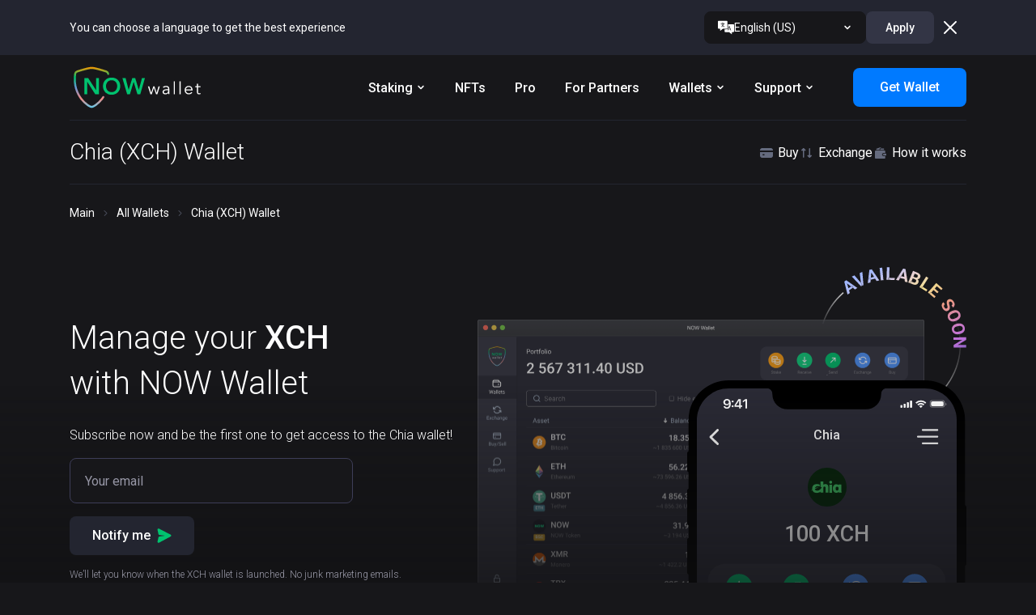

--- FILE ---
content_type: text/html; charset=utf-8
request_url: https://walletnow.app/chia-wallet
body_size: 13101
content:
<!DOCTYPE html><html lang="en" dir="ltr"><head><meta charSet="utf-8"/><meta http-equiv="X-UA-Compatible" content="ie=edge"/><meta name="viewport" content="width=device-width initial-scale=1.0"/><meta name="format-detection" content="telephone=no"/><meta name="trustpilot-one-time-domain-verification-id" content="a45f8eaf-1d63-4e63-82d7-83453f44d3f1"/><meta name="apple-itunes-app" content="app-id=1591216386"/><link rel="apple-touch-icon" sizes="57x57" href="/images/favicons/apple-touch-icon-57x57.png"/><link rel="apple-touch-icon" sizes="60x60" href="/images/favicons/apple-touch-icon-60x60.png"/><link rel="apple-touch-icon" sizes="72x72" href="/images/favicons/apple-touch-icon-72x72.png"/><link rel="apple-touch-icon" sizes="76x76" href="/images/favicons/apple-touch-icon-76x76.png"/><link rel="apple-touch-icon" sizes="114x114" href="/images/favicons/apple-touch-icon-114x114.png"/><link rel="apple-touch-icon" sizes="144x144" href="/images/favicons/apple-touch-icon-144x144.png"/><link rel="apple-touch-icon" sizes="152x152" href="/images/favicons/apple-touch-icon-152x152.png"/><link rel="apple-touch-icon" sizes="180x180" href="/images/favicons/apple-touch-icon-180x180.png"/><link rel="icon" type="image/png" sizes="192x192" href="/images/favicons/android-chrome-192x192.png"/><link rel="icon" type="image/png" sizes="32x32" href="/images/favicons/favicon-32x32.png"/><link rel="icon" type="image/png" sizes="96x96" href="/images/favicons/favicon-96x96.png"/><link rel="icon" type="image/png" sizes="16x16" href="/images/favicons/favicon-16x16.png"/><link rel="icon" href="/images/favicons/favicon-32x32.png"/><title>Chia Wallet - Buy, Manage, and Store Chia Coin XCH on Mobile and Desktop Free App</title><meta name="description" content="Chia Wallet app lets you easily buy, manage, and store Chia (XCH) on both mobile and desktop. Secure your crypto with the free NOW Wallet, and start using fiat to buy Chia coin today!"/><meta property="og:type" content="article"/><meta property="og:title" content="Chia Wallet - Buy, Manage, and Store Chia Coin XCH on Mobile and Desktop Free App"/><meta property="og:site_name" content="NOW Wallet"/><meta property="og:url" content="https://walletnow.app/chia-wallet"/><meta property="og:description" content="Chia Wallet app lets you easily buy, manage, and store Chia (XCH) on both mobile and desktop. Secure your crypto with the free NOW Wallet, and start using fiat to buy Chia coin today!"/><meta property="og:image" content="/images/walletnow.png"/><meta name="twitter:card" content="summary_large_image"/><meta name="twitter:title" content="Chia Wallet - Buy, Manage, and Store Chia Coin XCH on Mobile and Desktop Free App"/><meta name="twitter:site" content="@ChangeNOW_io"/><meta name="twitter:description" content="Chia Wallet app lets you easily buy, manage, and store Chia (XCH) on both mobile and desktop. Secure your crypto with the free NOW Wallet, and start using fiat to buy Chia coin today!"/><meta name="twitter:image" content="/images/walletnow.png"/><link rel="canonical" href="https://walletnow.app/chia-wallet"/><link rel="alternate" hrefLang="en-US" href="https://walletnow.app/chia-wallet"/><link rel="alternate" hrefLang="ru-RU" href="https://walletnow.app/ru/chia-wallet"/><link rel="alternate" hrefLang="de-DE" href="https://walletnow.app/de/chia-wallet"/><link rel="alternate" hrefLang="fr-FR" href="https://walletnow.app/fr/chia-wallet"/><link rel="alternate" hrefLang="zh-CN" href="https://walletnow.app/zh/chia-wallet"/><link rel="alternate" hrefLang="es-ES" href="https://walletnow.app/es/chia-wallet"/><link rel="alternate" hrefLang="tr-TR" href="https://walletnow.app/tr/chia-wallet"/><link rel="alternate" hrefLang="x-default" href="https://walletnow.app/chia-wallet"/><link rel="preload" as="image" href="/images/wallet-main-screen-phone.svg"/><link rel="preload" as="image" href="/images/wallet-main-screen-phone-two.svg"/><script type="application/ld+json">{"@context":"https://schema.org","@type":"MobileApplication","name":"NOW Wallet","alternateName":"Chia Wallet - Buy, Manage, and Store Chia Coin XCH on Mobile and Desktop Free App","description":"Chia Wallet app lets you easily buy, manage, and store Chia (XCH) on both mobile and desktop. Secure your crypto with the free NOW Wallet, and start using fiat to buy Chia coin today!","applicationCategory":"FinanceApplication","operatingSystem":"","aggregateRating":{"@type":"AggregateRating","ratingValue":"4.7","reviewCount":"1678"},"offers":{"@type":"Offer","price":"0","priceCurrency":"USD"}}</script><meta name="next-head-count" content="44"/><link rel="preconnect" href="https://fonts.gstatic.com" crossorigin /><link rel="preload" href="/_next/static/css/52895d7f961e5093.css" as="style"/><link rel="stylesheet" href="/_next/static/css/52895d7f961e5093.css" data-n-g=""/><noscript data-n-css=""></noscript><script defer="" nomodule="" src="/_next/static/chunks/polyfills-c67a75d1b6f99dc8.js" type="627a63d35ae53030df59116e-text/javascript"></script><script src="/_next/static/chunks/webpack-13c06a6ce54905bb.js" defer="" type="627a63d35ae53030df59116e-text/javascript"></script><script src="/_next/static/chunks/framework-a070cbfff3c750c5.js" defer="" type="627a63d35ae53030df59116e-text/javascript"></script><script src="/_next/static/chunks/main-93f61acbfe4066ac.js" defer="" type="627a63d35ae53030df59116e-text/javascript"></script><script src="/_next/static/chunks/pages/_app-f5a6c258899d0039.js" defer="" type="627a63d35ae53030df59116e-text/javascript"></script><script src="/_next/static/chunks/3518-03a30ca8833775f1.js" defer="" type="627a63d35ae53030df59116e-text/javascript"></script><script src="/_next/static/chunks/7789-97aea89e943ef4a9.js" defer="" type="627a63d35ae53030df59116e-text/javascript"></script><script src="/_next/static/chunks/7311-643608049d4e2c20.js" defer="" type="627a63d35ae53030df59116e-text/javascript"></script><script src="/_next/static/chunks/7092-98bb9fe47e39e79b.js" defer="" type="627a63d35ae53030df59116e-text/javascript"></script><script src="/_next/static/chunks/3776-ff5c8c5fc5819b00.js" defer="" type="627a63d35ae53030df59116e-text/javascript"></script><script src="/_next/static/chunks/pages/%5BwalletPage%5D-f84e0ac5297b6104.js" defer="" type="627a63d35ae53030df59116e-text/javascript"></script><script src="/_next/static/qNx9y1bxeUfxd3r_OeO-q/_buildManifest.js" defer="" type="627a63d35ae53030df59116e-text/javascript"></script><script src="/_next/static/qNx9y1bxeUfxd3r_OeO-q/_ssgManifest.js" defer="" type="627a63d35ae53030df59116e-text/javascript"></script><style data-href="https://fonts.googleapis.com/css2?family=Roboto:wght@300;400;500;600&display=swap">@font-face{font-family:'Roboto';font-style:normal;font-weight:300;font-stretch:normal;font-display:swap;src:url(https://fonts.gstatic.com/l/font?kit=KFOMCnqEu92Fr1ME7kSn66aGLdTylUAMQXC89YmC2DPNWuaabWmQ&skey=a0a0114a1dcab3ac&v=v50) format('woff')}@font-face{font-family:'Roboto';font-style:normal;font-weight:400;font-stretch:normal;font-display:swap;src:url(https://fonts.gstatic.com/l/font?kit=KFOMCnqEu92Fr1ME7kSn66aGLdTylUAMQXC89YmC2DPNWubEbWmQ&skey=a0a0114a1dcab3ac&v=v50) format('woff')}@font-face{font-family:'Roboto';font-style:normal;font-weight:500;font-stretch:normal;font-display:swap;src:url(https://fonts.gstatic.com/l/font?kit=KFOMCnqEu92Fr1ME7kSn66aGLdTylUAMQXC89YmC2DPNWub2bWmQ&skey=a0a0114a1dcab3ac&v=v50) format('woff')}@font-face{font-family:'Roboto';font-style:normal;font-weight:600;font-stretch:normal;font-display:swap;src:url(https://fonts.gstatic.com/l/font?kit=KFOMCnqEu92Fr1ME7kSn66aGLdTylUAMQXC89YmC2DPNWuYaammQ&skey=a0a0114a1dcab3ac&v=v50) format('woff')}@font-face{font-family:'Roboto';font-style:normal;font-weight:300;font-stretch:100%;font-display:swap;src:url(https://fonts.gstatic.com/s/roboto/v50/KFO7CnqEu92Fr1ME7kSn66aGLdTylUAMa3GUBHMdazTgWw.woff2) format('woff2');unicode-range:U+0460-052F,U+1C80-1C8A,U+20B4,U+2DE0-2DFF,U+A640-A69F,U+FE2E-FE2F}@font-face{font-family:'Roboto';font-style:normal;font-weight:300;font-stretch:100%;font-display:swap;src:url(https://fonts.gstatic.com/s/roboto/v50/KFO7CnqEu92Fr1ME7kSn66aGLdTylUAMa3iUBHMdazTgWw.woff2) format('woff2');unicode-range:U+0301,U+0400-045F,U+0490-0491,U+04B0-04B1,U+2116}@font-face{font-family:'Roboto';font-style:normal;font-weight:300;font-stretch:100%;font-display:swap;src:url(https://fonts.gstatic.com/s/roboto/v50/KFO7CnqEu92Fr1ME7kSn66aGLdTylUAMa3CUBHMdazTgWw.woff2) format('woff2');unicode-range:U+1F00-1FFF}@font-face{font-family:'Roboto';font-style:normal;font-weight:300;font-stretch:100%;font-display:swap;src:url(https://fonts.gstatic.com/s/roboto/v50/KFO7CnqEu92Fr1ME7kSn66aGLdTylUAMa3-UBHMdazTgWw.woff2) format('woff2');unicode-range:U+0370-0377,U+037A-037F,U+0384-038A,U+038C,U+038E-03A1,U+03A3-03FF}@font-face{font-family:'Roboto';font-style:normal;font-weight:300;font-stretch:100%;font-display:swap;src:url(https://fonts.gstatic.com/s/roboto/v50/KFO7CnqEu92Fr1ME7kSn66aGLdTylUAMawCUBHMdazTgWw.woff2) format('woff2');unicode-range:U+0302-0303,U+0305,U+0307-0308,U+0310,U+0312,U+0315,U+031A,U+0326-0327,U+032C,U+032F-0330,U+0332-0333,U+0338,U+033A,U+0346,U+034D,U+0391-03A1,U+03A3-03A9,U+03B1-03C9,U+03D1,U+03D5-03D6,U+03F0-03F1,U+03F4-03F5,U+2016-2017,U+2034-2038,U+203C,U+2040,U+2043,U+2047,U+2050,U+2057,U+205F,U+2070-2071,U+2074-208E,U+2090-209C,U+20D0-20DC,U+20E1,U+20E5-20EF,U+2100-2112,U+2114-2115,U+2117-2121,U+2123-214F,U+2190,U+2192,U+2194-21AE,U+21B0-21E5,U+21F1-21F2,U+21F4-2211,U+2213-2214,U+2216-22FF,U+2308-230B,U+2310,U+2319,U+231C-2321,U+2336-237A,U+237C,U+2395,U+239B-23B7,U+23D0,U+23DC-23E1,U+2474-2475,U+25AF,U+25B3,U+25B7,U+25BD,U+25C1,U+25CA,U+25CC,U+25FB,U+266D-266F,U+27C0-27FF,U+2900-2AFF,U+2B0E-2B11,U+2B30-2B4C,U+2BFE,U+3030,U+FF5B,U+FF5D,U+1D400-1D7FF,U+1EE00-1EEFF}@font-face{font-family:'Roboto';font-style:normal;font-weight:300;font-stretch:100%;font-display:swap;src:url(https://fonts.gstatic.com/s/roboto/v50/KFO7CnqEu92Fr1ME7kSn66aGLdTylUAMaxKUBHMdazTgWw.woff2) format('woff2');unicode-range:U+0001-000C,U+000E-001F,U+007F-009F,U+20DD-20E0,U+20E2-20E4,U+2150-218F,U+2190,U+2192,U+2194-2199,U+21AF,U+21E6-21F0,U+21F3,U+2218-2219,U+2299,U+22C4-22C6,U+2300-243F,U+2440-244A,U+2460-24FF,U+25A0-27BF,U+2800-28FF,U+2921-2922,U+2981,U+29BF,U+29EB,U+2B00-2BFF,U+4DC0-4DFF,U+FFF9-FFFB,U+10140-1018E,U+10190-1019C,U+101A0,U+101D0-101FD,U+102E0-102FB,U+10E60-10E7E,U+1D2C0-1D2D3,U+1D2E0-1D37F,U+1F000-1F0FF,U+1F100-1F1AD,U+1F1E6-1F1FF,U+1F30D-1F30F,U+1F315,U+1F31C,U+1F31E,U+1F320-1F32C,U+1F336,U+1F378,U+1F37D,U+1F382,U+1F393-1F39F,U+1F3A7-1F3A8,U+1F3AC-1F3AF,U+1F3C2,U+1F3C4-1F3C6,U+1F3CA-1F3CE,U+1F3D4-1F3E0,U+1F3ED,U+1F3F1-1F3F3,U+1F3F5-1F3F7,U+1F408,U+1F415,U+1F41F,U+1F426,U+1F43F,U+1F441-1F442,U+1F444,U+1F446-1F449,U+1F44C-1F44E,U+1F453,U+1F46A,U+1F47D,U+1F4A3,U+1F4B0,U+1F4B3,U+1F4B9,U+1F4BB,U+1F4BF,U+1F4C8-1F4CB,U+1F4D6,U+1F4DA,U+1F4DF,U+1F4E3-1F4E6,U+1F4EA-1F4ED,U+1F4F7,U+1F4F9-1F4FB,U+1F4FD-1F4FE,U+1F503,U+1F507-1F50B,U+1F50D,U+1F512-1F513,U+1F53E-1F54A,U+1F54F-1F5FA,U+1F610,U+1F650-1F67F,U+1F687,U+1F68D,U+1F691,U+1F694,U+1F698,U+1F6AD,U+1F6B2,U+1F6B9-1F6BA,U+1F6BC,U+1F6C6-1F6CF,U+1F6D3-1F6D7,U+1F6E0-1F6EA,U+1F6F0-1F6F3,U+1F6F7-1F6FC,U+1F700-1F7FF,U+1F800-1F80B,U+1F810-1F847,U+1F850-1F859,U+1F860-1F887,U+1F890-1F8AD,U+1F8B0-1F8BB,U+1F8C0-1F8C1,U+1F900-1F90B,U+1F93B,U+1F946,U+1F984,U+1F996,U+1F9E9,U+1FA00-1FA6F,U+1FA70-1FA7C,U+1FA80-1FA89,U+1FA8F-1FAC6,U+1FACE-1FADC,U+1FADF-1FAE9,U+1FAF0-1FAF8,U+1FB00-1FBFF}@font-face{font-family:'Roboto';font-style:normal;font-weight:300;font-stretch:100%;font-display:swap;src:url(https://fonts.gstatic.com/s/roboto/v50/KFO7CnqEu92Fr1ME7kSn66aGLdTylUAMa3OUBHMdazTgWw.woff2) format('woff2');unicode-range:U+0102-0103,U+0110-0111,U+0128-0129,U+0168-0169,U+01A0-01A1,U+01AF-01B0,U+0300-0301,U+0303-0304,U+0308-0309,U+0323,U+0329,U+1EA0-1EF9,U+20AB}@font-face{font-family:'Roboto';font-style:normal;font-weight:300;font-stretch:100%;font-display:swap;src:url(https://fonts.gstatic.com/s/roboto/v50/KFO7CnqEu92Fr1ME7kSn66aGLdTylUAMa3KUBHMdazTgWw.woff2) format('woff2');unicode-range:U+0100-02BA,U+02BD-02C5,U+02C7-02CC,U+02CE-02D7,U+02DD-02FF,U+0304,U+0308,U+0329,U+1D00-1DBF,U+1E00-1E9F,U+1EF2-1EFF,U+2020,U+20A0-20AB,U+20AD-20C0,U+2113,U+2C60-2C7F,U+A720-A7FF}@font-face{font-family:'Roboto';font-style:normal;font-weight:300;font-stretch:100%;font-display:swap;src:url(https://fonts.gstatic.com/s/roboto/v50/KFO7CnqEu92Fr1ME7kSn66aGLdTylUAMa3yUBHMdazQ.woff2) format('woff2');unicode-range:U+0000-00FF,U+0131,U+0152-0153,U+02BB-02BC,U+02C6,U+02DA,U+02DC,U+0304,U+0308,U+0329,U+2000-206F,U+20AC,U+2122,U+2191,U+2193,U+2212,U+2215,U+FEFF,U+FFFD}@font-face{font-family:'Roboto';font-style:normal;font-weight:400;font-stretch:100%;font-display:swap;src:url(https://fonts.gstatic.com/s/roboto/v50/KFO7CnqEu92Fr1ME7kSn66aGLdTylUAMa3GUBHMdazTgWw.woff2) format('woff2');unicode-range:U+0460-052F,U+1C80-1C8A,U+20B4,U+2DE0-2DFF,U+A640-A69F,U+FE2E-FE2F}@font-face{font-family:'Roboto';font-style:normal;font-weight:400;font-stretch:100%;font-display:swap;src:url(https://fonts.gstatic.com/s/roboto/v50/KFO7CnqEu92Fr1ME7kSn66aGLdTylUAMa3iUBHMdazTgWw.woff2) format('woff2');unicode-range:U+0301,U+0400-045F,U+0490-0491,U+04B0-04B1,U+2116}@font-face{font-family:'Roboto';font-style:normal;font-weight:400;font-stretch:100%;font-display:swap;src:url(https://fonts.gstatic.com/s/roboto/v50/KFO7CnqEu92Fr1ME7kSn66aGLdTylUAMa3CUBHMdazTgWw.woff2) format('woff2');unicode-range:U+1F00-1FFF}@font-face{font-family:'Roboto';font-style:normal;font-weight:400;font-stretch:100%;font-display:swap;src:url(https://fonts.gstatic.com/s/roboto/v50/KFO7CnqEu92Fr1ME7kSn66aGLdTylUAMa3-UBHMdazTgWw.woff2) format('woff2');unicode-range:U+0370-0377,U+037A-037F,U+0384-038A,U+038C,U+038E-03A1,U+03A3-03FF}@font-face{font-family:'Roboto';font-style:normal;font-weight:400;font-stretch:100%;font-display:swap;src:url(https://fonts.gstatic.com/s/roboto/v50/KFO7CnqEu92Fr1ME7kSn66aGLdTylUAMawCUBHMdazTgWw.woff2) format('woff2');unicode-range:U+0302-0303,U+0305,U+0307-0308,U+0310,U+0312,U+0315,U+031A,U+0326-0327,U+032C,U+032F-0330,U+0332-0333,U+0338,U+033A,U+0346,U+034D,U+0391-03A1,U+03A3-03A9,U+03B1-03C9,U+03D1,U+03D5-03D6,U+03F0-03F1,U+03F4-03F5,U+2016-2017,U+2034-2038,U+203C,U+2040,U+2043,U+2047,U+2050,U+2057,U+205F,U+2070-2071,U+2074-208E,U+2090-209C,U+20D0-20DC,U+20E1,U+20E5-20EF,U+2100-2112,U+2114-2115,U+2117-2121,U+2123-214F,U+2190,U+2192,U+2194-21AE,U+21B0-21E5,U+21F1-21F2,U+21F4-2211,U+2213-2214,U+2216-22FF,U+2308-230B,U+2310,U+2319,U+231C-2321,U+2336-237A,U+237C,U+2395,U+239B-23B7,U+23D0,U+23DC-23E1,U+2474-2475,U+25AF,U+25B3,U+25B7,U+25BD,U+25C1,U+25CA,U+25CC,U+25FB,U+266D-266F,U+27C0-27FF,U+2900-2AFF,U+2B0E-2B11,U+2B30-2B4C,U+2BFE,U+3030,U+FF5B,U+FF5D,U+1D400-1D7FF,U+1EE00-1EEFF}@font-face{font-family:'Roboto';font-style:normal;font-weight:400;font-stretch:100%;font-display:swap;src:url(https://fonts.gstatic.com/s/roboto/v50/KFO7CnqEu92Fr1ME7kSn66aGLdTylUAMaxKUBHMdazTgWw.woff2) format('woff2');unicode-range:U+0001-000C,U+000E-001F,U+007F-009F,U+20DD-20E0,U+20E2-20E4,U+2150-218F,U+2190,U+2192,U+2194-2199,U+21AF,U+21E6-21F0,U+21F3,U+2218-2219,U+2299,U+22C4-22C6,U+2300-243F,U+2440-244A,U+2460-24FF,U+25A0-27BF,U+2800-28FF,U+2921-2922,U+2981,U+29BF,U+29EB,U+2B00-2BFF,U+4DC0-4DFF,U+FFF9-FFFB,U+10140-1018E,U+10190-1019C,U+101A0,U+101D0-101FD,U+102E0-102FB,U+10E60-10E7E,U+1D2C0-1D2D3,U+1D2E0-1D37F,U+1F000-1F0FF,U+1F100-1F1AD,U+1F1E6-1F1FF,U+1F30D-1F30F,U+1F315,U+1F31C,U+1F31E,U+1F320-1F32C,U+1F336,U+1F378,U+1F37D,U+1F382,U+1F393-1F39F,U+1F3A7-1F3A8,U+1F3AC-1F3AF,U+1F3C2,U+1F3C4-1F3C6,U+1F3CA-1F3CE,U+1F3D4-1F3E0,U+1F3ED,U+1F3F1-1F3F3,U+1F3F5-1F3F7,U+1F408,U+1F415,U+1F41F,U+1F426,U+1F43F,U+1F441-1F442,U+1F444,U+1F446-1F449,U+1F44C-1F44E,U+1F453,U+1F46A,U+1F47D,U+1F4A3,U+1F4B0,U+1F4B3,U+1F4B9,U+1F4BB,U+1F4BF,U+1F4C8-1F4CB,U+1F4D6,U+1F4DA,U+1F4DF,U+1F4E3-1F4E6,U+1F4EA-1F4ED,U+1F4F7,U+1F4F9-1F4FB,U+1F4FD-1F4FE,U+1F503,U+1F507-1F50B,U+1F50D,U+1F512-1F513,U+1F53E-1F54A,U+1F54F-1F5FA,U+1F610,U+1F650-1F67F,U+1F687,U+1F68D,U+1F691,U+1F694,U+1F698,U+1F6AD,U+1F6B2,U+1F6B9-1F6BA,U+1F6BC,U+1F6C6-1F6CF,U+1F6D3-1F6D7,U+1F6E0-1F6EA,U+1F6F0-1F6F3,U+1F6F7-1F6FC,U+1F700-1F7FF,U+1F800-1F80B,U+1F810-1F847,U+1F850-1F859,U+1F860-1F887,U+1F890-1F8AD,U+1F8B0-1F8BB,U+1F8C0-1F8C1,U+1F900-1F90B,U+1F93B,U+1F946,U+1F984,U+1F996,U+1F9E9,U+1FA00-1FA6F,U+1FA70-1FA7C,U+1FA80-1FA89,U+1FA8F-1FAC6,U+1FACE-1FADC,U+1FADF-1FAE9,U+1FAF0-1FAF8,U+1FB00-1FBFF}@font-face{font-family:'Roboto';font-style:normal;font-weight:400;font-stretch:100%;font-display:swap;src:url(https://fonts.gstatic.com/s/roboto/v50/KFO7CnqEu92Fr1ME7kSn66aGLdTylUAMa3OUBHMdazTgWw.woff2) format('woff2');unicode-range:U+0102-0103,U+0110-0111,U+0128-0129,U+0168-0169,U+01A0-01A1,U+01AF-01B0,U+0300-0301,U+0303-0304,U+0308-0309,U+0323,U+0329,U+1EA0-1EF9,U+20AB}@font-face{font-family:'Roboto';font-style:normal;font-weight:400;font-stretch:100%;font-display:swap;src:url(https://fonts.gstatic.com/s/roboto/v50/KFO7CnqEu92Fr1ME7kSn66aGLdTylUAMa3KUBHMdazTgWw.woff2) format('woff2');unicode-range:U+0100-02BA,U+02BD-02C5,U+02C7-02CC,U+02CE-02D7,U+02DD-02FF,U+0304,U+0308,U+0329,U+1D00-1DBF,U+1E00-1E9F,U+1EF2-1EFF,U+2020,U+20A0-20AB,U+20AD-20C0,U+2113,U+2C60-2C7F,U+A720-A7FF}@font-face{font-family:'Roboto';font-style:normal;font-weight:400;font-stretch:100%;font-display:swap;src:url(https://fonts.gstatic.com/s/roboto/v50/KFO7CnqEu92Fr1ME7kSn66aGLdTylUAMa3yUBHMdazQ.woff2) format('woff2');unicode-range:U+0000-00FF,U+0131,U+0152-0153,U+02BB-02BC,U+02C6,U+02DA,U+02DC,U+0304,U+0308,U+0329,U+2000-206F,U+20AC,U+2122,U+2191,U+2193,U+2212,U+2215,U+FEFF,U+FFFD}@font-face{font-family:'Roboto';font-style:normal;font-weight:500;font-stretch:100%;font-display:swap;src:url(https://fonts.gstatic.com/s/roboto/v50/KFO7CnqEu92Fr1ME7kSn66aGLdTylUAMa3GUBHMdazTgWw.woff2) format('woff2');unicode-range:U+0460-052F,U+1C80-1C8A,U+20B4,U+2DE0-2DFF,U+A640-A69F,U+FE2E-FE2F}@font-face{font-family:'Roboto';font-style:normal;font-weight:500;font-stretch:100%;font-display:swap;src:url(https://fonts.gstatic.com/s/roboto/v50/KFO7CnqEu92Fr1ME7kSn66aGLdTylUAMa3iUBHMdazTgWw.woff2) format('woff2');unicode-range:U+0301,U+0400-045F,U+0490-0491,U+04B0-04B1,U+2116}@font-face{font-family:'Roboto';font-style:normal;font-weight:500;font-stretch:100%;font-display:swap;src:url(https://fonts.gstatic.com/s/roboto/v50/KFO7CnqEu92Fr1ME7kSn66aGLdTylUAMa3CUBHMdazTgWw.woff2) format('woff2');unicode-range:U+1F00-1FFF}@font-face{font-family:'Roboto';font-style:normal;font-weight:500;font-stretch:100%;font-display:swap;src:url(https://fonts.gstatic.com/s/roboto/v50/KFO7CnqEu92Fr1ME7kSn66aGLdTylUAMa3-UBHMdazTgWw.woff2) format('woff2');unicode-range:U+0370-0377,U+037A-037F,U+0384-038A,U+038C,U+038E-03A1,U+03A3-03FF}@font-face{font-family:'Roboto';font-style:normal;font-weight:500;font-stretch:100%;font-display:swap;src:url(https://fonts.gstatic.com/s/roboto/v50/KFO7CnqEu92Fr1ME7kSn66aGLdTylUAMawCUBHMdazTgWw.woff2) format('woff2');unicode-range:U+0302-0303,U+0305,U+0307-0308,U+0310,U+0312,U+0315,U+031A,U+0326-0327,U+032C,U+032F-0330,U+0332-0333,U+0338,U+033A,U+0346,U+034D,U+0391-03A1,U+03A3-03A9,U+03B1-03C9,U+03D1,U+03D5-03D6,U+03F0-03F1,U+03F4-03F5,U+2016-2017,U+2034-2038,U+203C,U+2040,U+2043,U+2047,U+2050,U+2057,U+205F,U+2070-2071,U+2074-208E,U+2090-209C,U+20D0-20DC,U+20E1,U+20E5-20EF,U+2100-2112,U+2114-2115,U+2117-2121,U+2123-214F,U+2190,U+2192,U+2194-21AE,U+21B0-21E5,U+21F1-21F2,U+21F4-2211,U+2213-2214,U+2216-22FF,U+2308-230B,U+2310,U+2319,U+231C-2321,U+2336-237A,U+237C,U+2395,U+239B-23B7,U+23D0,U+23DC-23E1,U+2474-2475,U+25AF,U+25B3,U+25B7,U+25BD,U+25C1,U+25CA,U+25CC,U+25FB,U+266D-266F,U+27C0-27FF,U+2900-2AFF,U+2B0E-2B11,U+2B30-2B4C,U+2BFE,U+3030,U+FF5B,U+FF5D,U+1D400-1D7FF,U+1EE00-1EEFF}@font-face{font-family:'Roboto';font-style:normal;font-weight:500;font-stretch:100%;font-display:swap;src:url(https://fonts.gstatic.com/s/roboto/v50/KFO7CnqEu92Fr1ME7kSn66aGLdTylUAMaxKUBHMdazTgWw.woff2) format('woff2');unicode-range:U+0001-000C,U+000E-001F,U+007F-009F,U+20DD-20E0,U+20E2-20E4,U+2150-218F,U+2190,U+2192,U+2194-2199,U+21AF,U+21E6-21F0,U+21F3,U+2218-2219,U+2299,U+22C4-22C6,U+2300-243F,U+2440-244A,U+2460-24FF,U+25A0-27BF,U+2800-28FF,U+2921-2922,U+2981,U+29BF,U+29EB,U+2B00-2BFF,U+4DC0-4DFF,U+FFF9-FFFB,U+10140-1018E,U+10190-1019C,U+101A0,U+101D0-101FD,U+102E0-102FB,U+10E60-10E7E,U+1D2C0-1D2D3,U+1D2E0-1D37F,U+1F000-1F0FF,U+1F100-1F1AD,U+1F1E6-1F1FF,U+1F30D-1F30F,U+1F315,U+1F31C,U+1F31E,U+1F320-1F32C,U+1F336,U+1F378,U+1F37D,U+1F382,U+1F393-1F39F,U+1F3A7-1F3A8,U+1F3AC-1F3AF,U+1F3C2,U+1F3C4-1F3C6,U+1F3CA-1F3CE,U+1F3D4-1F3E0,U+1F3ED,U+1F3F1-1F3F3,U+1F3F5-1F3F7,U+1F408,U+1F415,U+1F41F,U+1F426,U+1F43F,U+1F441-1F442,U+1F444,U+1F446-1F449,U+1F44C-1F44E,U+1F453,U+1F46A,U+1F47D,U+1F4A3,U+1F4B0,U+1F4B3,U+1F4B9,U+1F4BB,U+1F4BF,U+1F4C8-1F4CB,U+1F4D6,U+1F4DA,U+1F4DF,U+1F4E3-1F4E6,U+1F4EA-1F4ED,U+1F4F7,U+1F4F9-1F4FB,U+1F4FD-1F4FE,U+1F503,U+1F507-1F50B,U+1F50D,U+1F512-1F513,U+1F53E-1F54A,U+1F54F-1F5FA,U+1F610,U+1F650-1F67F,U+1F687,U+1F68D,U+1F691,U+1F694,U+1F698,U+1F6AD,U+1F6B2,U+1F6B9-1F6BA,U+1F6BC,U+1F6C6-1F6CF,U+1F6D3-1F6D7,U+1F6E0-1F6EA,U+1F6F0-1F6F3,U+1F6F7-1F6FC,U+1F700-1F7FF,U+1F800-1F80B,U+1F810-1F847,U+1F850-1F859,U+1F860-1F887,U+1F890-1F8AD,U+1F8B0-1F8BB,U+1F8C0-1F8C1,U+1F900-1F90B,U+1F93B,U+1F946,U+1F984,U+1F996,U+1F9E9,U+1FA00-1FA6F,U+1FA70-1FA7C,U+1FA80-1FA89,U+1FA8F-1FAC6,U+1FACE-1FADC,U+1FADF-1FAE9,U+1FAF0-1FAF8,U+1FB00-1FBFF}@font-face{font-family:'Roboto';font-style:normal;font-weight:500;font-stretch:100%;font-display:swap;src:url(https://fonts.gstatic.com/s/roboto/v50/KFO7CnqEu92Fr1ME7kSn66aGLdTylUAMa3OUBHMdazTgWw.woff2) format('woff2');unicode-range:U+0102-0103,U+0110-0111,U+0128-0129,U+0168-0169,U+01A0-01A1,U+01AF-01B0,U+0300-0301,U+0303-0304,U+0308-0309,U+0323,U+0329,U+1EA0-1EF9,U+20AB}@font-face{font-family:'Roboto';font-style:normal;font-weight:500;font-stretch:100%;font-display:swap;src:url(https://fonts.gstatic.com/s/roboto/v50/KFO7CnqEu92Fr1ME7kSn66aGLdTylUAMa3KUBHMdazTgWw.woff2) format('woff2');unicode-range:U+0100-02BA,U+02BD-02C5,U+02C7-02CC,U+02CE-02D7,U+02DD-02FF,U+0304,U+0308,U+0329,U+1D00-1DBF,U+1E00-1E9F,U+1EF2-1EFF,U+2020,U+20A0-20AB,U+20AD-20C0,U+2113,U+2C60-2C7F,U+A720-A7FF}@font-face{font-family:'Roboto';font-style:normal;font-weight:500;font-stretch:100%;font-display:swap;src:url(https://fonts.gstatic.com/s/roboto/v50/KFO7CnqEu92Fr1ME7kSn66aGLdTylUAMa3yUBHMdazQ.woff2) format('woff2');unicode-range:U+0000-00FF,U+0131,U+0152-0153,U+02BB-02BC,U+02C6,U+02DA,U+02DC,U+0304,U+0308,U+0329,U+2000-206F,U+20AC,U+2122,U+2191,U+2193,U+2212,U+2215,U+FEFF,U+FFFD}@font-face{font-family:'Roboto';font-style:normal;font-weight:600;font-stretch:100%;font-display:swap;src:url(https://fonts.gstatic.com/s/roboto/v50/KFO7CnqEu92Fr1ME7kSn66aGLdTylUAMa3GUBHMdazTgWw.woff2) format('woff2');unicode-range:U+0460-052F,U+1C80-1C8A,U+20B4,U+2DE0-2DFF,U+A640-A69F,U+FE2E-FE2F}@font-face{font-family:'Roboto';font-style:normal;font-weight:600;font-stretch:100%;font-display:swap;src:url(https://fonts.gstatic.com/s/roboto/v50/KFO7CnqEu92Fr1ME7kSn66aGLdTylUAMa3iUBHMdazTgWw.woff2) format('woff2');unicode-range:U+0301,U+0400-045F,U+0490-0491,U+04B0-04B1,U+2116}@font-face{font-family:'Roboto';font-style:normal;font-weight:600;font-stretch:100%;font-display:swap;src:url(https://fonts.gstatic.com/s/roboto/v50/KFO7CnqEu92Fr1ME7kSn66aGLdTylUAMa3CUBHMdazTgWw.woff2) format('woff2');unicode-range:U+1F00-1FFF}@font-face{font-family:'Roboto';font-style:normal;font-weight:600;font-stretch:100%;font-display:swap;src:url(https://fonts.gstatic.com/s/roboto/v50/KFO7CnqEu92Fr1ME7kSn66aGLdTylUAMa3-UBHMdazTgWw.woff2) format('woff2');unicode-range:U+0370-0377,U+037A-037F,U+0384-038A,U+038C,U+038E-03A1,U+03A3-03FF}@font-face{font-family:'Roboto';font-style:normal;font-weight:600;font-stretch:100%;font-display:swap;src:url(https://fonts.gstatic.com/s/roboto/v50/KFO7CnqEu92Fr1ME7kSn66aGLdTylUAMawCUBHMdazTgWw.woff2) format('woff2');unicode-range:U+0302-0303,U+0305,U+0307-0308,U+0310,U+0312,U+0315,U+031A,U+0326-0327,U+032C,U+032F-0330,U+0332-0333,U+0338,U+033A,U+0346,U+034D,U+0391-03A1,U+03A3-03A9,U+03B1-03C9,U+03D1,U+03D5-03D6,U+03F0-03F1,U+03F4-03F5,U+2016-2017,U+2034-2038,U+203C,U+2040,U+2043,U+2047,U+2050,U+2057,U+205F,U+2070-2071,U+2074-208E,U+2090-209C,U+20D0-20DC,U+20E1,U+20E5-20EF,U+2100-2112,U+2114-2115,U+2117-2121,U+2123-214F,U+2190,U+2192,U+2194-21AE,U+21B0-21E5,U+21F1-21F2,U+21F4-2211,U+2213-2214,U+2216-22FF,U+2308-230B,U+2310,U+2319,U+231C-2321,U+2336-237A,U+237C,U+2395,U+239B-23B7,U+23D0,U+23DC-23E1,U+2474-2475,U+25AF,U+25B3,U+25B7,U+25BD,U+25C1,U+25CA,U+25CC,U+25FB,U+266D-266F,U+27C0-27FF,U+2900-2AFF,U+2B0E-2B11,U+2B30-2B4C,U+2BFE,U+3030,U+FF5B,U+FF5D,U+1D400-1D7FF,U+1EE00-1EEFF}@font-face{font-family:'Roboto';font-style:normal;font-weight:600;font-stretch:100%;font-display:swap;src:url(https://fonts.gstatic.com/s/roboto/v50/KFO7CnqEu92Fr1ME7kSn66aGLdTylUAMaxKUBHMdazTgWw.woff2) format('woff2');unicode-range:U+0001-000C,U+000E-001F,U+007F-009F,U+20DD-20E0,U+20E2-20E4,U+2150-218F,U+2190,U+2192,U+2194-2199,U+21AF,U+21E6-21F0,U+21F3,U+2218-2219,U+2299,U+22C4-22C6,U+2300-243F,U+2440-244A,U+2460-24FF,U+25A0-27BF,U+2800-28FF,U+2921-2922,U+2981,U+29BF,U+29EB,U+2B00-2BFF,U+4DC0-4DFF,U+FFF9-FFFB,U+10140-1018E,U+10190-1019C,U+101A0,U+101D0-101FD,U+102E0-102FB,U+10E60-10E7E,U+1D2C0-1D2D3,U+1D2E0-1D37F,U+1F000-1F0FF,U+1F100-1F1AD,U+1F1E6-1F1FF,U+1F30D-1F30F,U+1F315,U+1F31C,U+1F31E,U+1F320-1F32C,U+1F336,U+1F378,U+1F37D,U+1F382,U+1F393-1F39F,U+1F3A7-1F3A8,U+1F3AC-1F3AF,U+1F3C2,U+1F3C4-1F3C6,U+1F3CA-1F3CE,U+1F3D4-1F3E0,U+1F3ED,U+1F3F1-1F3F3,U+1F3F5-1F3F7,U+1F408,U+1F415,U+1F41F,U+1F426,U+1F43F,U+1F441-1F442,U+1F444,U+1F446-1F449,U+1F44C-1F44E,U+1F453,U+1F46A,U+1F47D,U+1F4A3,U+1F4B0,U+1F4B3,U+1F4B9,U+1F4BB,U+1F4BF,U+1F4C8-1F4CB,U+1F4D6,U+1F4DA,U+1F4DF,U+1F4E3-1F4E6,U+1F4EA-1F4ED,U+1F4F7,U+1F4F9-1F4FB,U+1F4FD-1F4FE,U+1F503,U+1F507-1F50B,U+1F50D,U+1F512-1F513,U+1F53E-1F54A,U+1F54F-1F5FA,U+1F610,U+1F650-1F67F,U+1F687,U+1F68D,U+1F691,U+1F694,U+1F698,U+1F6AD,U+1F6B2,U+1F6B9-1F6BA,U+1F6BC,U+1F6C6-1F6CF,U+1F6D3-1F6D7,U+1F6E0-1F6EA,U+1F6F0-1F6F3,U+1F6F7-1F6FC,U+1F700-1F7FF,U+1F800-1F80B,U+1F810-1F847,U+1F850-1F859,U+1F860-1F887,U+1F890-1F8AD,U+1F8B0-1F8BB,U+1F8C0-1F8C1,U+1F900-1F90B,U+1F93B,U+1F946,U+1F984,U+1F996,U+1F9E9,U+1FA00-1FA6F,U+1FA70-1FA7C,U+1FA80-1FA89,U+1FA8F-1FAC6,U+1FACE-1FADC,U+1FADF-1FAE9,U+1FAF0-1FAF8,U+1FB00-1FBFF}@font-face{font-family:'Roboto';font-style:normal;font-weight:600;font-stretch:100%;font-display:swap;src:url(https://fonts.gstatic.com/s/roboto/v50/KFO7CnqEu92Fr1ME7kSn66aGLdTylUAMa3OUBHMdazTgWw.woff2) format('woff2');unicode-range:U+0102-0103,U+0110-0111,U+0128-0129,U+0168-0169,U+01A0-01A1,U+01AF-01B0,U+0300-0301,U+0303-0304,U+0308-0309,U+0323,U+0329,U+1EA0-1EF9,U+20AB}@font-face{font-family:'Roboto';font-style:normal;font-weight:600;font-stretch:100%;font-display:swap;src:url(https://fonts.gstatic.com/s/roboto/v50/KFO7CnqEu92Fr1ME7kSn66aGLdTylUAMa3KUBHMdazTgWw.woff2) format('woff2');unicode-range:U+0100-02BA,U+02BD-02C5,U+02C7-02CC,U+02CE-02D7,U+02DD-02FF,U+0304,U+0308,U+0329,U+1D00-1DBF,U+1E00-1E9F,U+1EF2-1EFF,U+2020,U+20A0-20AB,U+20AD-20C0,U+2113,U+2C60-2C7F,U+A720-A7FF}@font-face{font-family:'Roboto';font-style:normal;font-weight:600;font-stretch:100%;font-display:swap;src:url(https://fonts.gstatic.com/s/roboto/v50/KFO7CnqEu92Fr1ME7kSn66aGLdTylUAMa3yUBHMdazQ.woff2) format('woff2');unicode-range:U+0000-00FF,U+0131,U+0152-0153,U+02BB-02BC,U+02C6,U+02DA,U+02DC,U+0304,U+0308,U+0329,U+2000-206F,U+20AC,U+2122,U+2191,U+2193,U+2212,U+2215,U+FEFF,U+FFFD}</style></head><body class="page"><div id="__next" data-reactroot=""><header class="header header_has-navigation"><div class="container"><div class="header__content"><a class="logo" role="button" tabindex="0" href="/"><img src="/images/logo.svg" alt="Logo" decoding="async" width="40" height="40" class="logo__img logo__img_mobile"/><img src="/images/logo-desktop.svg" alt="Logo" decoding="async" width="168" height="64" class="logo__img logo__img_desktop"/></a><div class="header__mobile"><a href="https://onelink.to/nowwallet" target="_blank" rel="nofollow noreferrer noopener" class="button button_border header__mobile-button">Get Wallet</a><div class="burger" role="button" aria-label="Top menu button" tabindex="0"><div class="burger__line"></div><div class="burger__line"></div><div class="burger__line"></div></div></div><div class="header__desktop"><div class="dropdown header__wallets-dropdown header__wallets-dropdown_margin-right"><div class="dropdown__title">Staking</div><div class="dropdown__content"><ul class="wallets-menu header__wallets-menu header__wallets-menu_without-border"><li class="wallets-menu__item"><a class="wallets-menu__link" href="/staking-bnb"><img src="/images/icons/binance.svg" alt="Staking BNB" decoding="async"/>Staking BNB</a></li><li class="wallets-menu__item"><a class="wallets-menu__link" href="/staking-now"><img src="/images/icons/now.svg" alt="Staking NOW" decoding="async"/>Staking NOW</a></li><li class="wallets-menu__item"><a class="wallets-menu__link" href="/staking-trx"><img src="/images/icons/trx.svg" alt="Staking TRX" decoding="async"/>Staking TRX</a></li><li class="wallets-menu__item"><a class="wallets-menu__link" href="/staking-atom"><img src="/images/icons/atom.svg" alt="Staking ATOM" decoding="async"/>Staking ATOM</a></li><li class="wallets-menu__item"><a class="wallets-menu__link" href="/staking-sol"><img src="/images/icons/sol.svg" alt="Staking SOL" decoding="async"/>Staking SOL</a></li><li class="wallets-menu__item"><a class="wallets-menu__link" href="/staking-xtz"><img src="/images/icons/xtz.svg" alt="Staking XTZ" decoding="async"/>Staking XTZ</a></li><li class="wallets-menu__item"><a class="wallets-menu__link" href="/staking-ada"><img src="/images/icons/ada.svg" alt="Staking ADA" decoding="async"/>Staking ADA</a></li></ul></div></div><a class="header__link header__link_margin-right" href="/nfts">NFTs</a><a class="header__link header__link_margin-right" href="/pro">Pro</a><a class="header__link header__link_margin-right" href="/for-partners">For Partners</a><div class="dropdown header__wallets-dropdown header__wallets-dropdown_margin-right"><div class="dropdown__title">Wallets</div><div class="dropdown__content"><ul class="wallets-menu header__wallets-menu"><li class="wallets-menu__item"><a class="wallets-menu__link" href="/bitcoin-wallet"><img src="/images/icons/bitcoin.svg" alt="Bitcoin" decoding="async"/>Bitcoin</a></li><li class="wallets-menu__item"><a class="wallets-menu__link" href="/ethereum-wallet"><img src="/images/icons/ethereum.svg" alt="Ethereum" decoding="async"/>Ethereum</a></li><li class="wallets-menu__item"><a class="wallets-menu__link" href="/binance-coin-mainnet-wallet"><img src="/images/icons/binance.svg" alt="Binance Coin" decoding="async"/>Binance Coin</a></li><li class="wallets-menu__item"><a class="wallets-menu__link" href="/tether-erc20-wallet"><img src="/images/icons/tether.svg" alt="Tether" decoding="async"/>Tether</a></li><li class="wallets-menu__item"><a class="wallets-menu__link" href="/solana-wallet"><img src="/images/icons/solana.svg" alt="Solana" decoding="async"/>Solana</a></li><li class="wallets-menu__item"><a class="wallets-menu__link" href="/usd-coin-wallet"><img src="/images/icons/usd-coin.svg" alt="USD Coin" decoding="async"/>USD Coin</a></li><li class="wallets-menu__item"><a class="wallets-menu__link" href="/cardano-wallet"><img src="/images/icons/cardano.svg" alt="Cardano" decoding="async"/>Cardano</a></li><li class="wallets-menu__item"><a class="wallets-menu__link" href="/ripple-wallet"><img src="/images/icons/ripple.svg" alt="Ripple" decoding="async"/>Ripple</a></li><li class="wallets-menu__item"><a class="wallets-menu__link" href="/wallets"><img src="/images/icons/wallet.svg" alt="All Wallets" decoding="async"/>All Wallets</a></li></ul></div></div><div class="dropdown header__wallets-dropdown"><div class="dropdown__title">Support</div><div class="dropdown__content"><ul class="wallets-menu header__wallets-menu"><li class="wallets-menu__item"><a class="wallets-menu__link" href="/help-center"><img src="/images/icons/help.svg" alt="Help Center" decoding="async"/>Help Center</a></li><li class="wallets-menu__item"><a class="wallets-menu__link" href="/contact-us"><img src="/images/icons/contact-us.svg" alt="Contact Us" decoding="async"/>Contact Us</a></li><li class="wallets-menu__item"><a class="wallets-menu__link" href="/terms-of-service"><img src="/images/icons/info.svg" alt="Terms of Service" decoding="async"/>Terms of Service</a></li><li class="wallets-menu__item"><a class="wallets-menu__link" href="/privacy-policy"><img src="/images/icons/info.svg" alt="Privacy Policy" decoding="async"/>Privacy Policy</a></li></ul></div></div><button type="button" class="button button_blue header__button-desktop" tabindex="0">Get Wallet</button></div></div></div><div class="header__navigation"><div class="container"><div class="navigation"><h1 class="navigation__title">Chia (XCH) Wallet</h1><nav class="navigation-menu navigation__menu"><ul class="navigation-menu__list"><li class="navigation-menu__item"><a class="navigation-menu-link" role="button" tabindex="0"><span><svg width="20" height="20" fill="#656B7E" xmlns="http://www.w3.org/2000/svg"><path d="M14.683 4c.93 0 1.405.086 1.9.334.455.23.817.57 1.061.999.244.428.34.841.354 1.59L18 7H2.001c.008-.798.103-1.225.355-1.667a2.491 2.491 0 0 1 1.062-.999c.456-.229.895-.32 1.692-.332L5.317 4h9.366Z"/><path fill-rule="evenodd" clip-rule="evenodd" d="M2 9v3.882l.002.195c.013.749.11 1.162.354 1.59.244.429.606.77 1.062.999l.114.054c.455.207.926.28 1.785.28h9.366c.86 0 1.33-.073 1.785-.28l.114-.054c.456-.23.818-.57 1.062-.998.244-.429.34-.842.354-1.591l.002-.195V9H2Zm3.151 3.127c0-.213 0-.32.044-.4.04-.072.101-.13.177-.167.086-.041.2-.041.426-.041h1.131c.226 0 .34 0 .426.041a.393.393 0 0 1 .177.166c.044.082.044.188.044.4v.304c0 .213 0 .32-.044.4a.393.393 0 0 1-.177.167c-.086.041-.2.041-.426.041H5.798c-.226 0-.34 0-.426-.041a.393.393 0 0 1-.177-.166c-.044-.082-.044-.188-.044-.4v-.304Z"/></svg></span>Buy</a></li><li class="navigation-menu__item"><a class="navigation-menu-link" role="button" tabindex="0"><span><svg width="20" height="20" fill="#656B7E" xmlns="http://www.w3.org/2000/svg"><path d="M3.715 7.248a.716.716 0 0 1-.663-.426.658.658 0 0 1 .168-.746L5.282 4.19a.74.74 0 0 1 .99 0l2.063 1.886c.21.193.277.488.168.746a.716.716 0 0 1-.663.426H6.492v7.988c0 .376-.32.681-.715.681-.394 0-.714-.305-.714-.68V7.247H3.715ZM15.285 12.752c.292 0 .554.168.663.426a.658.658 0 0 1-.168.746l-2.062 1.886a.74.74 0 0 1-.99 0l-2.063-1.886a.658.658 0 0 1-.168-.746.716.716 0 0 1 .663-.427h1.348v-8.07c0-.376.32-.681.715-.681.394 0 .714.305.714.681v8.07h1.348Z"/></svg></span>Exchange</a></li><li class="navigation-menu__item"><a class="navigation-menu-link" role="button" tabindex="0"><span><svg width="20" height="20" fill="#656B7E" xmlns="http://www.w3.org/2000/svg"><path fill-rule="evenodd" clip-rule="evenodd" d="M7.333 3.899c-1.356.494-2.499.92-2.54.947a.613.613 0 0 0-.147.171c-.109.186-.096.33.067.774l.137.37 1.933.007 1.933.007.002-.61c.001-.692.03-.86.19-1.127.053-.087.167-.225.255-.306.295-.275.562-.366 1.064-.366.178 0 .323-.004.323-.01 0-.028-.137-.404-.174-.474A.564.564 0 0 0 9.88 3c-.045 0-1.19.405-2.546.899Zm2.519.74a.505.505 0 0 0-.273.283c-.033.08-.042.22-.042.677v.575h4.79V5.6c0-.458-.008-.597-.042-.677a.505.505 0 0 0-.273-.283c-.103-.048-.222-.05-2.08-.05s-1.977.002-2.08.05ZM3.769 7.035a1.13 1.13 0 0 0-.745.817c-.02.1-.027 1.377-.022 4.236l.007 4.094.102.207c.123.249.282.404.536.524L3.83 17h11.116l.207-.102c.249-.123.404-.282.525-.536l.086-.183.009-1.06.008-1.058-1.158-.01c-1.124-.009-1.164-.01-1.35-.072a2.107 2.107 0 0 1-1.4-1.454c-.075-.276-.068-.8.014-1.068.115-.372.263-.617.537-.89.209-.21.287-.268.507-.376.451-.22.443-.219 1.718-.232l1.129-.011v-.992c0-1.073-.012-1.188-.152-1.426a1.3 1.3 0 0 0-.5-.447l-.156-.074-5.542-.005c-4.53-.004-5.564.002-5.659.031Zm9.79 3.788a1.216 1.216 0 0 0-.888.9c-.106.408.004.809.312 1.139.149.159.303.253.526.323.154.048.274.051 1.67.051 1.656 0 1.63.003 1.751-.168l.066-.092v-.963c0-.93-.002-.965-.056-1.038a.785.785 0 0 0-.133-.132c-.073-.055-.107-.056-1.572-.062-1.342-.005-1.515 0-1.676.042Zm.449.808a.436.436 0 0 1 .251.482.441.441 0 0 1-.296.29c-.16.03-.294-.009-.392-.113a.387.387 0 0 1-.017-.534c.125-.15.287-.194.454-.125Z"/></svg></span>How it works</a></li></ul></nav></div></div></div></header><main><div class="breadcrumbs breadcrumbs__padding"><ol class="breadcrumbs__desktop" itemscope="" itemType="https://schema.org/BreadcrumbList"><li class="breadcrumbs__item" itemProp="itemListElement" itemscope="" itemType="https://schema.org/ListItem"><a itemProp="item" class="breadcrumbs__link breadcrumbs__link-hoverable" href="/"><span itemProp="name">Main</span></a><meta itemProp="position" content="1"/></li><li class="breadcrumbs__item" itemProp="itemListElement" itemscope="" itemType="https://schema.org/ListItem"><img src="/images/icons/arrow-down.svg" alt="icon" decoding="async" class="searched-questions__divider"/><a itemProp="item" class="breadcrumbs__link breadcrumbs__link-hoverable" href="/wallets"><span itemProp="name">All Wallets</span></a><meta itemProp="position" content="2"/></li><li class="breadcrumbs__item" itemProp="itemListElement" itemscope="" itemType="https://schema.org/ListItem"><img src="/images/icons/arrow-down.svg" alt="icon" decoding="async" class="searched-questions__divider"/><span itemProp="name" class="breadcrumbs__link">Chia (XCH) Wallet</span><meta itemProp="position" content="3"/></li></ol><div class="breadcrumbs__mobile"><img src="/images/icons/arrow-down.svg" alt="icon" decoding="async" class="searched-questions__divider"/><a class="breadcrumbs__link" href="/wallets">Previous page</a></div></div><div class="wallet-page"><section class="wallet-main-screen"><div class="container wallet-main-screen__box"><div class="wallet-main-screen__left"><h2 class="wallet-main-screen__title">Manage your <span>XCH</span><br /> with NOW Wallet</h2><div class="wallet-main-screen__left-phone"><div class="wallet-phone wallet-main-screen__wallet-phone"><img src="/images/wallet-main-screen-phone.svg" alt="Icon" decoding="async" class="wallet-phone__image"/><div class="wallet-phone__content"><div class="wallet-phone__coin-name">Chia</div><div class="wallet-phone__coin-image"><img src="https://content-api.changenow.io/uploads/xch_959c5fd6a3.svg" alt="Chia" decoding="async"/></div><div class="wallet-phone__coin-ticker">100<!-- --> <!-- -->XCH</div></div></div><img src="/images/icons/available-soon-mobile.svg" alt="Soon" decoding="async" class="wallet-main-screen__soon-image-mobile"/></div><form class="subscribe-form subscribe-form_with-custom-button wallet-main-screen__subscribe-form"><div class="subscribe-form__text-top">Subscribe now and be the first one to get access to the Chia wallet!</div><div class="subscribe-form__box"><div class="subscribe-form__input-container"><label class="input__container subscribe-form__input subscribe-form__input-custom"><input type="text" name="emailField" class="input" placeholder="Your email" autoComplete="off"/></label></div><div class="subscribe-form__buttons"><button type="submit" class="button button_dark" tabindex="0">Notify me<img src="/images/icons/arrow-telegramm.svg" alt="icon" width="19" height="19" decoding="async"/></button></div><div class="subscribe-form__text-bottom">We’ll let you know when the XCH wallet is launched. No junk marketing emails.</div></div></form></div><div class="wallet-main-screen__right"><img src="/images/icons/available-soon.svg" alt="Soon" decoding="async" class="wallet-main-screen__soon-image"/><div class="wallet-main-screen__right-phone"><img src="/images/wallet-desktop-app.png" alt="Wallet desktop" decoding="async" class="wallet-main-screen__desktop-app"/><div class="wallet-phone"><img src="/images/wallet-main-screen-phone.svg" alt="Icon" decoding="async" class="wallet-phone__image"/><div class="wallet-phone__content"><div class="wallet-phone__coin-name">Chia</div><div class="wallet-phone__coin-image"><img src="https://content-api.changenow.io/uploads/xch_959c5fd6a3.svg" alt="Chia" decoding="async"/></div><div class="wallet-phone__coin-ticker">100<!-- --> <!-- -->XCH</div></div></div></div></div></div></section><section class="wallet-how-to"><div class="container wallet-how-to__box"><div class="wallet-how-to-section wallet-how-to__buy" itemscope="" itemType="https://schema.org/HowTo " id="buy"><div class="wallet-how-to-section__left"><div class="wallet-buy-phone wallet-how-to__buy-phone"><div class="wallet-buy-phone__image"></div><div class="wallet-buy-phone__coin"><div class="wallet-buy-phone__coin-image"><img src="https://content-api.changenow.io/uploads/xch_959c5fd6a3.svg" alt="XCH" decoding="async"/></div><div class="wallet-buy-phone__coin-ticker">XCH</div></div><div class="wallet-buy-phone__second-image"></div></div></div><div itemProp="step" itemscope="" itemType="https://schema.org/HowToSection" class="wallet-how-to-section__right"><h3 itemProp="name" class="wallet-how-to-section__title">How to buy Chia with card</h3><div class="wallet-how-to-section__phone"><div class="wallet-buy-phone wallet-how-to__buy-phone"><div class="wallet-buy-phone__image"></div><div class="wallet-buy-phone__coin"><div class="wallet-buy-phone__coin-image"><img src="https://content-api.changenow.io/uploads/xch_959c5fd6a3.svg" alt="XCH" decoding="async"/></div><div class="wallet-buy-phone__coin-ticker">XCH</div></div><div class="wallet-buy-phone__second-image"></div></div></div><div class="wallet-how-to-section__description">You can buy XCH with a debit or credit card through NOW Wallet:</div><meta itemProp="position" content="1"/><div class="wallet-how-to-section__content"><ul>
<li itemProp="itemListElement" itemscope="" itemType="https://schema.org/HowToStep"><meta itemProp="position" content="1"/><div itemProp="itemListElement" itemscope="" itemType="https://schema.org/HowToDirection"><meta itemProp="position" content="1"/><span itemProp="text"><strong>Pick</strong> XCH as the currency you want to buy.</span></div></li>
</ul>
</div><a href="https://onelink.to/nowwallet" target="_blank" rel="nofollow noreferrer noopener" class="button button_blue wallet-how-to-section__button">Try it NOW</a></div></div><div class="wallet-how-to-section wallet-how-to-section_reverse wallet-how-to__exchange" itemscope="" itemType="https://schema.org/HowTo " id="exchange"><div class="wallet-how-to-section__left"><div class="wallet-exchange-phone wallet-how-to__exchange-phone"><div class="wallet-exchange-phone__image"></div><div class="wallet-exchange-phone__coin"><div class="wallet-exchange-phone__coin-image"><img src="https://content-api.changenow.io/uploads/xch_959c5fd6a3.svg" alt="XCH" decoding="async"/></div><div class="wallet-exchange-phone__coin-ticker">XCH</div></div><div class="wallet-exchange-phone__second-image"></div></div></div><div itemProp="step" itemscope="" itemType="https://schema.org/HowToSection" class="wallet-how-to-section__right"><h3 itemProp="name" class="wallet-how-to-section__title">How to exchange Chia</h3><div class="wallet-how-to-section__phone"><div class="wallet-exchange-phone wallet-how-to__exchange-phone"><div class="wallet-exchange-phone__image"></div><div class="wallet-exchange-phone__coin"><div class="wallet-exchange-phone__coin-image"><img src="https://content-api.changenow.io/uploads/xch_959c5fd6a3.svg" alt="XCH" decoding="async"/></div><div class="wallet-exchange-phone__coin-ticker">XCH</div></div><div class="wallet-exchange-phone__second-image"></div></div></div><div class="wallet-how-to-section__description">You can exchange XCH with NOW Wallet:</div><meta itemProp="position" content="1"/><div class="wallet-how-to-section__content"><ul>
<li itemProp="itemListElement" itemscope="" itemType="https://schema.org/HowToStep"><meta itemProp="position" content="1"/><div itemProp="itemListElement" itemscope="" itemType="https://schema.org/HowToDirection"><meta itemProp="position" content="1"/><span itemProp="text"><strong>Pick</strong> XCH as the currency you want to exchange.</span></div></li>
</ul>
</div><a href="https://onelink.to/nowwallet" target="_blank" rel="nofollow noreferrer noopener" class="button button_blue wallet-how-to-section__button">Swap NOW</a></div></div></div></section><section id="how-it-works" class="wallet-how-it-works"><div class="container wallet-how-it-works__box"><h3 class="wallet-how-it-works__title"><span class="wallet-how-it-works__title-text">How it works<img src="/images/icons/soon.svg" alt="Soon" decoding="async" class="wallet-how-it-works__title-image-soon"/></span></h3><div class="wallet-how-it-works__description">We have a number of benefits that will improve management of your Chia wallet</div><div class="wallet-how-it-works__carousel_mobile"><div></div></div><form class="subscribe-form wallet-page__subscribe-form"><div class="subscribe-form__text-top">Subscribe now and be the first one to get access to the Chia wallet!</div><div class="subscribe-form__box"><div class="subscribe-form__input-container"><label class="input__container subscribe-form__input"><input type="text" name="emailField" class="input" placeholder="Your email" autoComplete="off"/></label><button type="submit" class="button button_blue subscribe-form__submit" tabindex="0"><span style="opacity:1;white-space:nowrap">Send me a link</span></button></div><div class="subscribe-form__text-bottom">We’ll let you know when the XCH wallet is launched. No junk marketing emails.</div></div></form></div></section><div id="price-chart"></div></div></main><footer class="footer" id="footer-apps"><div class="container footer__container"><div class="footer__top"><div class="footer__top-line"></div><div class="footer__logo"><img src="/images/logo.svg" alt="Logo" width="80" height="80" decoding="async" class="footer__logo-image"/></div><div class="footer__text">Get the NOW Wallet and enjoy its simplicity, privacy and the community built around it. An excellent way to manage your crypto, just a click away.</div><div class="footer-mobile-apps"><div class="footer-mobile-apps__android-line"></div><div class="footer-mobile-apps__android-line"></div></div></div><div class="footer__mobile-menu"><div class="accordion footer__menu-wallets"><div class="accordion__title" role="button" tabindex="0" aria-expanded="false">Wallets</div><div class="accordion__button"></div><div class="accordion__content"><ul class="menu-list footer__menu-list"><li class="menu-item"><a class="menu-item__link" role="button" tabindex="0" href="/nfts"><img src="/images/icons/nfts-4x.png" alt="NFTs" decoding="async" width="16" height="16" class="menu-item__image-left"/>NFTs</a></li><li class="menu-item"><a class="menu-item__link" role="button" tabindex="0" href="/bitcoin-wallet"><img src="/images/icons/bitcoin.svg" alt="Wallet Bitcoin" decoding="async" width="16" height="16" class="menu-item__image-left"/>Wallet Bitcoin</a></li><li class="menu-item"><a class="menu-item__link" role="button" tabindex="0" href="/ethereum-wallet"><img src="/images/icons/ethereum.svg" alt="Wallet Ethereum" decoding="async" width="16" height="16" class="menu-item__image-left"/>Wallet Ethereum</a></li><li class="menu-item"><a class="menu-item__link" role="button" tabindex="0" href="/binance-coin-mainnet-wallet"><img src="/images/icons/binance.svg" alt="Wallet Binance Coin" decoding="async" width="16" height="16" class="menu-item__image-left"/>Wallet Binance Coin</a></li><li class="menu-item"><a class="menu-item__link" role="button" tabindex="0" href="/tether-erc20-wallet"><img src="/images/icons/tether.svg" alt="Wallet Tether" decoding="async" width="16" height="16" class="menu-item__image-left"/>Wallet Tether</a></li><li class="menu-item"><a class="menu-item__link" role="button" tabindex="0" href="/solana-wallet"><img src="/images/icons/solana.svg" alt="Wallet Solana" decoding="async" width="16" height="16" class="menu-item__image-left"/>Wallet Solana</a></li><li class="menu-item"><a class="menu-item__link" role="button" tabindex="0" href="/usd-coin-wallet"><img src="/images/icons/usd-coin.svg" alt="Wallet USD Coin" decoding="async" width="16" height="16" class="menu-item__image-left"/>Wallet USD Coin</a></li><li class="menu-item"><a class="menu-item__link" role="button" tabindex="0" href="/cardano-wallet"><img src="/images/icons/cardano.svg" alt="Wallet Cardano" decoding="async" width="16" height="16" class="menu-item__image-left"/>Wallet Cardano</a></li><li class="menu-item"><a class="menu-item__link" role="button" tabindex="0" href="/monero-wallet"><img src="/images/icons/monero.svg" alt="Wallet Monero" decoding="async" width="16" height="16" class="menu-item__image-left"/>Wallet Monero</a></li><li class="menu-item"><a class="menu-item__link" role="button" tabindex="0" href="/wallets"><img src="/images/icons/wallet.svg" alt="All Wallets" decoding="async" width="16" height="16" class="menu-item__image-left"/>All Wallets</a></li></ul></div></div><div class="accordion footer__menu-staking"><div class="accordion__title" role="button" tabindex="0" aria-expanded="false">Staking</div><div class="accordion__button"></div><div class="accordion__content"><ul class="menu-list footer__menu-list"><li class="menu-item"><a class="menu-item__link" role="button" tabindex="0" href="/staking-bnb"><img src="/images/icons/binance.svg" alt="Staking BNB" decoding="async" width="16" height="16" class="menu-item__image-left"/>Staking BNB</a></li><li class="menu-item"><a class="menu-item__link" role="button" tabindex="0" href="/staking-now"><img src="/images/icons/now.svg" alt="Staking NOW" decoding="async" width="16" height="16" class="menu-item__image-left"/>Staking NOW</a></li><li class="menu-item"><a class="menu-item__link" role="button" tabindex="0" href="/staking-trx"><img src="/images/icons/trx.svg" alt="Staking TRX" decoding="async" width="16" height="16" class="menu-item__image-left"/>Staking TRX</a></li><li class="menu-item"><a class="menu-item__link" role="button" tabindex="0" href="/staking-atom"><img src="/images/icons/atom.svg" alt="Staking ATOM" decoding="async" width="16" height="16" class="menu-item__image-left"/>Staking ATOM</a></li><li class="menu-item"><a class="menu-item__link" role="button" tabindex="0" href="/staking-sol"><img src="/images/icons/sol.svg" alt="Staking SOL" decoding="async" width="16" height="16" class="menu-item__image-left"/>Staking SOL</a></li><li class="menu-item"><a class="menu-item__link" role="button" tabindex="0" href="/staking-xtz"><img src="/images/icons/xtz.svg" alt="Staking XTZ" decoding="async" width="16" height="16" class="menu-item__image-left"/>Staking XTZ</a></li><li class="menu-item"><a class="menu-item__link" role="button" tabindex="0" href="/staking-ada"><img src="/images/icons/ada.svg" alt="Staking ADA" decoding="async" width="16" height="16" class="menu-item__image-left"/>Staking ADA</a></li></ul></div></div><div class="accordion footer__menu-exclusive"><div class="accordion__title" role="button" tabindex="0" aria-expanded="false">Exclusive</div><div class="accordion__button"></div><div class="accordion__content"><ul class="menu-list footer__menu-list"><li class="menu-item"><a class="menu-item__link" role="button" tabindex="0" href="/pro"><img src="/images/icons/pro.svg" alt="Pro" decoding="async" width="16" height="16" class="menu-item__image-left"/>Pro</a></li><li class="menu-item"><a class="menu-item__link" role="button" tabindex="0" href="/for-partners"><img src="/images/icons/for-partners.svg" alt="For Partners" decoding="async" width="16" height="16" class="menu-item__image-left"/>For Partners</a></li></ul></div></div><div class="accordion footer__menu-support"><div class="accordion__title" role="button" tabindex="0" aria-expanded="false">Support</div><div class="accordion__button"></div><div class="accordion__content"><ul class="menu-list footer__menu-list"><li class="menu-item"><a class="menu-item__link" role="button" tabindex="0" href="/help-center"><img src="/images/icons/help.svg" alt="Help Center" decoding="async" width="16" height="16" class="menu-item__image-left"/>Help Center</a></li><li class="menu-item"><a class="menu-item__link" role="button" tabindex="0" href="/contact-us"><img src="/images/icons/contact-us.svg" alt="Contact Us" decoding="async" width="16" height="16" class="menu-item__image-left"/>Contact Us</a></li><li class="menu-item"><a class="menu-item__link" role="button" tabindex="0" href="/terms-of-service"><img src="/images/icons/info.svg" alt="Terms of Service" decoding="async" width="16" height="16" class="menu-item__image-left"/>Terms of Service</a></li><li class="menu-item"><a class="menu-item__link" role="button" tabindex="0" href="/privacy-policy"><img src="/images/icons/info.svg" alt="Privacy Policy" decoding="async" width="16" height="16" class="menu-item__image-left"/>Privacy Policy</a></li></ul></div></div><div class="accordion footer__menu-products"><div class="accordion__title" role="button" tabindex="0" aria-expanded="false">NOW Products Family</div><div class="accordion__button"></div><div class="accordion__content"><ul class="menu-list footer__menu-list"><li class="menu-item"><a target="_blank" rel="noopener nofollow" class="menu-item__link" role="button" tabindex="0" href="https://nownodes.io/"><img src="/images/icons/now-nodes.svg" alt="NOW Nodes" decoding="async" width="16" height="16" class="menu-item__image-left"/>NOW Nodes<img src="/images/icons/link-open.svg" alt="Icon" decoding="async" width="12" height="12" class="menu-item__image-right"/></a></li><li class="menu-item"><a target="_blank" rel="noopener nofollow" class="menu-item__link" role="button" tabindex="0" href="https://nowpayments.io/"><img src="/images/icons/now-payments.svg" alt="NOW Payments" decoding="async" width="16" height="16" class="menu-item__image-left"/>NOW Payments<img src="/images/icons/link-open.svg" alt="Icon" decoding="async" width="12" height="12" class="menu-item__image-right"/></a></li><li class="menu-item"><a target="_blank" rel="noopener nofollow" class="menu-item__link" role="button" tabindex="0" href="https://changenow.io/"><img src="/images/icons/changenow.svg" alt="ChangeNOW site" decoding="async" width="16" height="16" class="menu-item__image-left"/>ChangeNOW site<img src="/images/icons/link-open.svg" alt="Icon" decoding="async" width="12" height="12" class="menu-item__image-right"/></a></li><li class="menu-item"><a target="_blank" rel="noopener nofollow" class="menu-item__link" role="button" tabindex="0" href="https://onelink.to/nowtracker"><img src="/images/icons/now-tracker.svg" alt="NOW Tracker App" decoding="async" width="16" height="16" class="menu-item__image-left"/>NOW Tracker App<img src="/images/icons/link-open.svg" alt="Icon" decoding="async" width="12" height="12" class="menu-item__image-right"/></a></li><li class="menu-item"><a target="_blank" rel="noopener nofollow" class="menu-item__link" role="button" tabindex="0" href="https://onelink.to/nowapp"><img src="/images/icons/changenow.svg" alt="ChangeNOW App" decoding="async" width="16" height="16" class="menu-item__image-left"/>ChangeNOW App<img src="/images/icons/link-open.svg" alt="Icon" decoding="async" width="12" height="12" class="menu-item__image-right"/></a></li><li class="menu-item"><a target="_blank" rel="noopener nofollow" class="menu-item__link" role="button" tabindex="0" href="https://changenow.io/blog"><img src="/images/icons/now-blog.svg" alt="NOW Blog" decoding="async" width="16" height="16" class="menu-item__image-left"/>NOW Blog<img src="/images/icons/link-open.svg" alt="Icon" decoding="async" width="12" height="12" class="menu-item__image-right"/></a></li></ul></div></div></div><div class="footer__bottom"><div class="footer__bottom__left"><div class="language-switcher"><button class="language-switcher__trigger language-switcher__trigger__footer"><div class="language-switcher__trigger__left"><img src="/images/icons/language.svg" alt="icon" decoding="async"/><span>English (US)</span></div><span class="language-switcher__trigger__right"><svg width="16" height="16" viewBox="0 0 16 16" fill="none" xmlns="http://www.w3.org/2000/svg"><path fill-rule="evenodd" clip-rule="evenodd" d="M12.707 5.293a1 1 0 0 0-1.414 0L8 8.586 4.707 5.293a1 1 0 0 0-1.414 1.414l4 4a1 1 0 0 0 1.414 0l4-4a1 1 0 0 0 0-1.414Z" fill="currentColor"></path></svg></span></button><div class="language-switcher__content__footer" style="visibility:hidden;opacity:0"><ul class="language-switcher__content__list"><li class="language-switcher__content__item"><a class="language-switcher__content__link language-switcher__content__active-link" href="/chia-wallet"><img src="/images/icons/selected-language.svg" alt="icon" decoding="async" class="language-switcher__content__active-link-mark"/><span>English (US)</span></a></li><li class="language-switcher__content__item"><a class="language-switcher__content__link" href="/ru/chia-wallet"><span>Русский</span></a></li><li class="language-switcher__content__item"><a class="language-switcher__content__link" href="/de/chia-wallet"><span>Deutsch</span></a></li><li class="language-switcher__content__item"><a class="language-switcher__content__link" href="/es/chia-wallet"><span>Español</span></a></li><li class="language-switcher__content__item"><a class="language-switcher__content__link" href="/fr/chia-wallet"><span>Français</span></a></li><li class="language-switcher__content__item"><a class="language-switcher__content__link" href="/zh/chia-wallet"><span>中文 (中国)</span></a></li><li class="language-switcher__content__item"><a class="language-switcher__content__link" href="/tr/chia-wallet"><span>Türkçe</span></a></li></ul></div></div><div class="footer__copyright">©<!-- --> <!-- -->changeNOW – 2026 CHN Group Limited</div></div><div class="footer__links"><div class="footer__socials"><a class="footer__social-link" href="https://www.facebook.com/ChangeNOW.io/" target="_blank" rel="noopener nofollow" title="Facebook"><svg width="24" height="24" viewBox="0 0 24 24" xmlns="http://www.w3.org/2000/svg" fill="#9696A5"><path d="M13.397 20.9972V12.8012H16.162L16.573 9.59217H13.397V7.54817C13.397 6.62217 13.655 5.98817 14.984 5.98817H16.668V3.12717C15.8487 3.03936 15.0251 2.99696 14.201 3.00017C11.757 3.00017 10.079 4.49217 10.079 7.23117V9.58617H7.33203V12.7952H10.085V20.9972H13.397Z"></path></svg></a><a class="footer__social-link" href="https://twitter.com/NOW_Wallet" target="_blank" rel="noopener nofollow" title="Twitter"><svg width="24" height="25" viewBox="0 0 24 25" fill="none" xmlns="http://www.w3.org/2000/svg"><path d="M16.662 4.79297H19.1483L13.7162 11.1126L20.1068 19.7119H15.1035L11.1848 14.4962L6.69948 19.7119H4.21223L10.0227 12.953L3.89062 4.79297H9.02187L12.564 9.56024L16.662 4.79297ZM15.7891 18.1971H17.1674L8.27416 6.22801H6.79497L15.7891 18.1971Z" fill="#9696A5"></path></svg></a><a class="footer__social-link" href="https://t.me/NOWWallet_channel" target="_blank" rel="noopener nofollow" title="Telegram"><svg width="24" height="24" viewBox="0 0 24 24" xmlns="http://www.w3.org/2000/svg" fill="#9696A5"><path d="M20.6651 3.71682L2.93509 10.5538C1.72509 11.0398 1.73209 11.7148 2.71309 12.0158L7.26509 13.4358L17.7971 6.79082C18.2951 6.48782 18.7501 6.65082 18.3761 6.98282L9.8431 14.6838H9.84109L9.8431 14.6848L9.5291 19.3768C9.9891 19.3768 10.1921 19.1658 10.4501 18.9168L12.6611 16.7668L17.2601 20.1638C18.1081 20.6308 18.7171 20.3908 18.9281 19.3788L21.9471 5.15082C22.2561 3.91182 21.4741 3.35082 20.6651 3.71682Z"></path></svg></a><a class="footer__social-link" href="https://www.reddit.com/r/ChangeNOW_io/" target="_blank" rel="noopener nofollow" title="Reddit"><svg width="24" height="24" viewBox="0 0 24 24" xmlns="http://www.w3.org/2000/svg" fill="#9696A5"><path d="M21.6011 12.1205C21.6011 10.9205 20.6411 9.96047 19.4411 10.0805C18.9611 10.0805 18.3611 10.3205 18.0011 10.6805C16.3211 9.60047 14.4011 8.88047 12.3611 8.88047L13.3211 4.32047L16.4411 5.04047C16.4411 5.88047 17.1611 6.48047 18.0011 6.48047C18.8411 6.48047 19.4411 5.76047 19.4411 4.92047C19.4411 4.08047 18.7211 3.48047 17.8811 3.48047C17.2811 3.48047 16.8011 3.84047 16.5611 4.32047L13.2011 3.48047H12.9611C12.8411 3.48047 12.8411 3.60047 12.8411 3.72047L11.6411 8.88047C9.60109 8.88047 7.68109 9.48047 6.00109 10.6805C5.16109 9.84047 3.84109 9.84047 3.00109 10.6805C2.16109 11.5205 2.16109 12.8405 3.00109 13.6805C3.12109 13.8005 3.36109 14.0405 3.60109 14.0405V14.6405C3.60109 17.8805 7.32109 20.5205 12.0011 20.5205C16.6811 20.5205 20.4011 17.8805 20.4011 14.6405V14.0405C21.1211 13.6805 21.6011 12.9605 21.6011 12.1205ZM7.20109 13.6805C7.20109 12.8405 7.92109 12.2405 8.64109 12.2405C9.48109 12.2405 10.0811 12.9605 10.0811 13.6805C10.0811 14.4005 9.36109 15.1205 8.64109 15.1205C7.80109 15.1205 7.20109 14.5205 7.20109 13.6805ZM15.6011 17.6405C14.5211 18.3605 13.3211 18.8405 12.0011 18.7205C10.6811 18.7205 9.48109 18.3605 8.40109 17.6405C8.28109 17.5205 8.28109 17.2805 8.40109 17.0405C8.52109 16.9205 8.76109 16.9205 8.88109 17.0405C9.72109 17.6405 10.8011 18.0005 11.8811 17.8805C12.9611 18.0005 14.0411 17.6405 14.8811 17.0405C15.0011 16.9205 15.2411 16.9205 15.4811 17.0405C15.7211 17.1605 15.7211 17.4005 15.6011 17.6405ZM15.2411 15.1205C14.4011 15.1205 13.8011 14.4005 13.8011 13.6805C13.8011 12.9605 14.5211 12.2405 15.2411 12.2405C16.0811 12.2405 16.6811 12.9605 16.6811 13.6805C16.8011 14.5205 16.0811 15.1205 15.2411 15.1205Z"></path></svg></a><a class="footer__social-link" href="https://changenow-io.medium.com/" target="_blank" rel="noopener nofollow" title="Medium"><svg width="24" height="24" viewBox="0 0 24 24" xmlns="http://www.w3.org/2000/svg" fill="#9696A5"><path d="M21.957 6.73015C21.9666 6.71454 21.9699 6.69591 21.9664 6.67794C21.9629 6.65998 21.9528 6.64399 21.938 6.63315C21.934 6.62915 21.93 6.62515 21.926 6.62315L21.92 6.62115L15.887 3.60315C15.7954 3.56084 15.6959 3.53802 15.595 3.53615C15.4785 3.53541 15.3638 3.56407 15.2613 3.61948C15.1589 3.67489 15.0721 3.75527 15.009 3.85315L11.535 9.49915L15.894 16.5821L21.957 6.73015ZM20.893 20.2731C21.504 20.5791 22 20.3651 22 19.7951V8.48315L16.191 17.9221L20.893 20.2731ZM9.622 8.21315V14.6391L15.333 17.4941L9.622 8.21315ZM2.554 17.7711L7.744 20.3661C7.85942 20.4273 7.98743 20.4608 8.118 20.4641C8.441 20.4641 8.667 20.2141 8.667 19.7951V6.70115C8.66702 6.68907 8.66379 6.67721 8.65762 6.66683C8.65146 6.65644 8.64261 6.64791 8.632 6.64215L2.739 3.69715C2.64657 3.64767 2.54381 3.62061 2.439 3.61815C2.181 3.61815 2 3.81715 2 4.15215V16.8751C2 17.2161 2.25 17.6191 2.554 17.7711Z"></path></svg></a></div><a href="/cdn-cgi/l/email-protection#eb9b8a999f858e9998ab9c8a87878e9f85849cc58a9b9b" class="footer__mail-link">For partnership<!-- -->: <span><span class="__cf_email__" data-cfemail="05756477716b607776457264696960716b6a722b647575">[email&#160;protected]</span></span></a></div></div></div></footer><div class="mobile-menu "><div class="mobile-menu__content"><div class="mobile-menu__navigation"><div class="mobile-menu-dropdown mobile-menu__navigation-dropdown"><div class="mobile-menu-dropdown__title" tabindex="0" role="button">Wallets</div><div class="mobile-menu-dropdown__content"><ul class="menu-list"><li class="menu-item"><a class="menu-item__link" role="button" tabindex="0" href="/bitcoin-wallet"><img src="/images/icons/bitcoin.svg" alt="Bitcoin" decoding="async" width="16" height="16" class="menu-item__image-left"/>Bitcoin</a></li><li class="menu-item"><a class="menu-item__link" role="button" tabindex="0" href="/ethereum-wallet"><img src="/images/icons/ethereum.svg" alt="Ethereum" decoding="async" width="16" height="16" class="menu-item__image-left"/>Ethereum</a></li><li class="menu-item"><a class="menu-item__link" role="button" tabindex="0" href="/binance-coin-mainnet-wallet"><img src="/images/icons/binance.svg" alt="Binance Coin" decoding="async" width="16" height="16" class="menu-item__image-left"/>Binance Coin</a></li><li class="menu-item"><a class="menu-item__link" role="button" tabindex="0" href="/tether-erc20-wallet"><img src="/images/icons/tether.svg" alt="Tether" decoding="async" width="16" height="16" class="menu-item__image-left"/>Tether</a></li><li class="menu-item"><a class="menu-item__link" role="button" tabindex="0" href="/solana-wallet"><img src="/images/icons/solana.svg" alt="Solana" decoding="async" width="16" height="16" class="menu-item__image-left"/>Solana</a></li><li class="menu-item"><a class="menu-item__link" role="button" tabindex="0" href="/usd-coin-wallet"><img src="/images/icons/usd-coin.svg" alt="USD Coin" decoding="async" width="16" height="16" class="menu-item__image-left"/>USD Coin</a></li><li class="menu-item"><a class="menu-item__link" role="button" tabindex="0" href="/cardano-wallet"><img src="/images/icons/cardano.svg" alt="Cardano" decoding="async" width="16" height="16" class="menu-item__image-left"/>Cardano</a></li><li class="menu-item"><a class="menu-item__link" role="button" tabindex="0" href="/ripple-wallet"><img src="/images/icons/ripple.svg" alt="Ripple" decoding="async" width="16" height="16" class="menu-item__image-left"/>Ripple</a></li><li class="menu-item"><a class="menu-item__link" role="button" tabindex="0" href="/wallets"><img src="/images/icons/wallet.svg" alt="All Wallets" decoding="async" width="16" height="16" class="menu-item__image-left"/>All Wallets</a></li></ul></div></div><a class="mobile-menu__navigation-link" role="button" tabindex="0" href="/nfts">NFTs</a><a class="mobile-menu__navigation-link" role="button" tabindex="0" href="/pro">Pro</a><a class="mobile-menu__navigation-link" role="button" tabindex="0" href="/for-partners">For Partners</a><div class="mobile-menu-dropdown mobile-menu__navigation-dropdown"><div class="mobile-menu-dropdown__title" tabindex="0" role="button">Staking</div><div class="mobile-menu-dropdown__content"><ul class="menu-list"><li class="menu-item"><a class="menu-item__link" role="button" tabindex="0" href="/staking-bnb"><img src="/images/icons/binance.svg" alt="Staking BNB" decoding="async" width="16" height="16" class="menu-item__image-left"/>Staking BNB</a></li><li class="menu-item"><a class="menu-item__link" role="button" tabindex="0" href="/staking-now"><img src="/images/icons/now.svg" alt="Staking NOW" decoding="async" width="16" height="16" class="menu-item__image-left"/>Staking NOW</a></li><li class="menu-item"><a class="menu-item__link" role="button" tabindex="0" href="/staking-trx"><img src="/images/icons/trx.svg" alt="Staking TRX" decoding="async" width="16" height="16" class="menu-item__image-left"/>Staking TRX</a></li><li class="menu-item"><a class="menu-item__link" role="button" tabindex="0" href="/staking-atom"><img src="/images/icons/atom.svg" alt="Staking ATOM" decoding="async" width="16" height="16" class="menu-item__image-left"/>Staking ATOM</a></li><li class="menu-item"><a class="menu-item__link" role="button" tabindex="0" href="/staking-sol"><img src="/images/icons/sol.svg" alt="Staking SOL" decoding="async" width="16" height="16" class="menu-item__image-left"/>Staking SOL</a></li><li class="menu-item"><a class="menu-item__link" role="button" tabindex="0" href="/staking-xtz"><img src="/images/icons/xtz.svg" alt="Staking XTZ" decoding="async" width="16" height="16" class="menu-item__image-left"/>Staking XTZ</a></li><li class="menu-item"><a class="menu-item__link" role="button" tabindex="0" href="/staking-ada"><img src="/images/icons/ada.svg" alt="Staking ADA" decoding="async" width="16" height="16" class="menu-item__image-left"/>Staking ADA</a></li></ul></div></div><div class="mobile-menu-dropdown mobile-menu__navigation-dropdown"><div class="mobile-menu-dropdown__title" tabindex="0" role="button">Support</div><div class="mobile-menu-dropdown__content"><ul class="menu-list"><li class="menu-item"><a class="menu-item__link" role="button" tabindex="0" href="/help-center"><img src="/images/icons/help.svg" alt="Help Center" decoding="async" width="16" height="16" class="menu-item__image-left"/>Help Center</a></li><li class="menu-item"><a class="menu-item__link" role="button" tabindex="0" href="/contact-us"><img src="/images/icons/contact-us.svg" alt="Contact Us" decoding="async" width="16" height="16" class="menu-item__image-left"/>Contact Us</a></li><li class="menu-item"><a class="menu-item__link" role="button" tabindex="0" href="/terms-of-service"><img src="/images/icons/info.svg" alt="Terms of Service" decoding="async" width="16" height="16" class="menu-item__image-left"/>Terms of Service</a></li><li class="menu-item"><a class="menu-item__link" role="button" tabindex="0" href="/privacy-policy"><img src="/images/icons/info.svg" alt="Privacy Policy" decoding="async" width="16" height="16" class="menu-item__image-left"/>Privacy Policy</a></li></ul></div></div><div class="mobile-menu-dropdown mobile-menu__navigation-dropdown"><div class="mobile-menu-dropdown__title" tabindex="0" role="button">NOW Products Family</div><div class="mobile-menu-dropdown__content"><ul class="menu-list"><li class="menu-item"><a target="_blank" rel="noopener nofollow" class="menu-item__link" role="button" tabindex="0" href="https://nownodes.io/"><img src="/images/icons/now-nodes.svg" alt="NOW Nodes" decoding="async" width="16" height="16" class="menu-item__image-left"/>NOW Nodes<img src="/images/icons/link-open.svg" alt="Icon" decoding="async" width="12" height="12" class="menu-item__image-right"/></a></li><li class="menu-item"><a target="_blank" rel="noopener nofollow" class="menu-item__link" role="button" tabindex="0" href="https://nowpayments.io/"><img src="/images/icons/now-payments.svg" alt="NOW Payments" decoding="async" width="16" height="16" class="menu-item__image-left"/>NOW Payments<img src="/images/icons/link-open.svg" alt="Icon" decoding="async" width="12" height="12" class="menu-item__image-right"/></a></li><li class="menu-item"><a target="_blank" rel="noopener nofollow" class="menu-item__link" role="button" tabindex="0" href="https://changenow.io/"><img src="/images/icons/changenow.svg" alt="ChangeNOW site" decoding="async" width="16" height="16" class="menu-item__image-left"/>ChangeNOW site<img src="/images/icons/link-open.svg" alt="Icon" decoding="async" width="12" height="12" class="menu-item__image-right"/></a></li><li class="menu-item"><a target="_blank" rel="noopener nofollow" class="menu-item__link" role="button" tabindex="0" href="https://onelink.to/nowtracker"><img src="/images/icons/now-tracker.svg" alt="NOW Tracker App" decoding="async" width="16" height="16" class="menu-item__image-left"/>NOW Tracker App<img src="/images/icons/link-open.svg" alt="Icon" decoding="async" width="12" height="12" class="menu-item__image-right"/></a></li><li class="menu-item"><a target="_blank" rel="noopener nofollow" class="menu-item__link" role="button" tabindex="0" href="https://onelink.to/nowapp"><img src="/images/icons/changenow.svg" alt="ChangeNOW App" decoding="async" width="16" height="16" class="menu-item__image-left"/>ChangeNOW App<img src="/images/icons/link-open.svg" alt="Icon" decoding="async" width="12" height="12" class="menu-item__image-right"/></a></li><li class="menu-item"><a target="_blank" rel="noopener nofollow" class="menu-item__link" role="button" tabindex="0" href="https://changenow.io/blog"><img src="/images/icons/now-blog.svg" alt="NOW Blog" decoding="async" width="16" height="16" class="menu-item__image-left"/>NOW Blog<img src="/images/icons/link-open.svg" alt="Icon" decoding="async" width="12" height="12" class="menu-item__image-right"/></a></li></ul></div></div></div><ul class="menu-list mobile-menu__list"><li class="menu-item"><a class="menu-item__link" role="button" tabindex="0" href="/terms-of-service">Terms of Service</a></li><li class="menu-item"><a class="menu-item__link" role="button" tabindex="0" href="/privacy-policy">Privacy Policy</a></li></ul></div></div></div><script data-cfasync="false" src="/cdn-cgi/scripts/5c5dd728/cloudflare-static/email-decode.min.js"></script><script id="__NEXT_DATA__" type="application/json">{"props":{"pageProps":{"_nextI18Next":{"initialI18nStore":{"en":{"common":{"locale":"","main":"Main","previousPage":"Previous page","getWallet":"Get Wallet","wallets":"Wallets","allWallets":"All Wallets","walletName":"Wallet {{name}}","nfts":"NFTs","exclusive":"Exclusive","pro":"Pro","forPartners":"For Partners","staking":"Staking","stakingTicker":"Staking {{ticker}}","support":"Support","helpCenter":"Help Center","contactUs":"Contact Us","terms":"Terms of Service","policy":"Privacy Policy","family":"NOW Products Family","nodes":"NOW Nodes","payments":"NOW Payments","site":"ChangeNOW site","tracker":"NOW Tracker App","app":"ChangeNOW App","blog":"NOW Blog","forPartnership":"For partnership","footerText":"Get the NOW Wallet and enjoy its simplicity, privacy and the community built around it. An excellent way to manage your crypto, just a click away.","downloadFor":"Download for","allPlatforms":"All platforms","poweredBy":"Powered by","sendLink":"Send me a link","downloadModal":{"title":"Download NOW Wallet mobile app","description":"An excellent way to manage your crypto, just a click away.","forMobile":"For mobile","scanQR":"Scan QR code to download the mobile app","forDesktop":"For desktop"},"qrForMobile":"QR for mobile","matchedLanguage":"We’ve matched your language settings. You can continue in {{language}} or choose another","chooseLanguage":"You can choose a language to get the best experience","applyLanguage":"Apply","yourEmail":"Your email","incorrectAddress":"Incorrect address","incorrectName":"Incorrect name","notifyMe":"Notify me","thankYou":{"title":"Thank you!","description":"We’ll let you know once the wallet is available. \u003cbr /\u003e No junk marketing emails."},"contact":{"description":"Fill out the contact form to get in touch with us, or reach us by email or social media."}},"wallet":{"meta":{"title":"{{name}} Wallet ({{ticker}}) – Buy and Manage Crypto with a Free Mobile and Desktop App","description":"Manage your {{name}} ({{ticker}}) securely with a free wallet. Buy, store, exchange, and track crypto easily on mobile and desktop with full control over your assets. Enjoy fast and safe transactions every time."},"navigation":{"title":"{{name}} ({{ticker}}) Wallet","howItWorks":"How it works","buy":"Buy","exchange":"Exchange","priceChart":"Price Chart","whatIs":"What is"},"main":{"availableOnNetwork":"Available on network:","availableOnNetworks":"Available on {{count}} networks:"},"howItWorks":{"accessBenefits":"Access Benefits"},"stats":{"price":"Price","24hPrice":"24h % Price","7dPrice":"7d % Price","marketCap":"Market Cap","24hVolume":"24h Volume","coinSupply":"Coin Supply"},"faq":{"first":{"question":"Which networks does {{currency}} ({{ticker}}) support?","answer":"{{currency}} is live on {{networks}}"},"second":{"question":"What is the daily trading volume of {{currency}} ({{ticker}})?","answer":"The trading volume of {{currency}} ({{ticker}}) is {{tradingVolume}} in the last 24 hours"},"third":{"question":"What is the marketcap of {{currency}} ({{ticker}})?","answer":"Market captialization of {{currency}} right now is at {{marketCap}}"}},"feedback":{"subscribeNowText":"Subscribe now and be the first one to get access to the {{walletName}} wallet!","walletLaunchNotify":"We’ll let you know when the {{walletTicker}} wallet is launched. No junk marketing emails."}}}},"initialLocale":"en","ns":["common","wallet"],"userConfig":{"i18n":{"defaultLocale":"en","locales":["en","ru","de","fr","zh","es","tr"],"localeDetection":false},"reloadOnPrerender":false,"default":{"i18n":{"defaultLocale":"en","locales":["en","ru","de","fr","zh","es","tr"],"localeDetection":false},"reloadOnPrerender":false}}},"appFilesData":{"apkFile":{"file":{"url":"https://walletnow.app/files/now-wallet-v3.16.4.apk"}},"windowsFile":{"file":{"url":"https://walletnow.app/files/NOW-Wallet-1.5.36-win.exe"}},"macOsFile":{"file":{"url":"https://walletnow.app/files/NOW-Wallet-1.5.36-mac-arm64.dmg"}},"linuxFile":{"file":{"url":"https://walletnow.app/files/NOW-Wallet-1.5.36-linux.AppImage"}}},"navigationNamePage":"wallet-page","pageContent":{"id":2707,"title":"{name} ({ticker}) Wallet","metaTitle":"Chia Wallet - Buy, Manage, and Store Chia Coin XCH on Mobile and Desktop Free App","metaDescription":"Chia Wallet app lets you easily buy, manage, and store Chia (XCH) on both mobile and desktop. Secure your crypto with the free NOW Wallet, and start using fiat to buy Chia coin today!","locale":"en","publishedAt":"2025-01-21T08:47:34.876Z","createdAt":"2025-01-21T08:47:30.971Z","updatedAt":"2025-01-21T08:47:34.901Z","walletFrom":{"id":1782,"ticker":"xch","currentTicker":"xch","name":"Chia","link":"chia","network":"xch","decimals":"8","isFiat":false,"hasExternalId":false,"addressExplorerMask":"https://xchscan.com/address/$$","txExplorerMask":"https://xchscan.com/txns/0x$$","trustWalletAssetPrefix":"c8444","tokenContract":null,"externalIdName":null,"regex":"^(xch)[0-9A-Za-z]{59}","regexTag":null,"warningFrom":null,"warningTo":null,"locale":"en","publishedAt":"2022-12-28T10:36:08.106Z","createdAt":"2022-12-28T10:36:04.145Z","updatedAt":"2023-03-26T00:00:15.129Z","isDefi":false,"isPopular":false,"isPage":true,"isPopularFiat":false,"isFixedRateEnabled":false,"isStable":false,"isWallet":false,"isSite":true,"position":131,"isAvailableInSimplex":false,"icon":{"id":7003,"name":"xch.svg","alternativeText":"xch.svg","caption":"","hash":"xch_959c5fd6a3","ext":".svg","url":"https://content-api.changenow.io/uploads/xch_959c5fd6a3.svg","createdAt":"2023-02-14T15:15:18.714Z","updatedAt":"2023-02-14T15:15:30.815Z"},"localizations":[],"defaultValue":100,"manualDefaultValue":100,"marketCap":null,"marketCapByTotalSupply":null,"percentChange7d":null,"percentChange24h":null,"price":null,"volume24h":null,"cmcId":"9258"},"firstScreen":{"id":2707,"title":"Manage your {ticker} with NOW Wallet","infoTextOne":"Free of custody","infoTextTwo":"In a few steps","infoTextThree":"Operational 24/7","infoIconOne":{"id":null,"name":null,"alternativeText":null,"caption":null,"hash":null,"ext":null,"url":null,"createdAt":null,"updatedAt":null},"infoIconTwo":{"id":null,"name":null,"alternativeText":null,"caption":null,"hash":null,"ext":null,"url":null,"createdAt":null,"updatedAt":null},"infoIconThree":{"id":null,"name":null,"alternativeText":null,"caption":null,"hash":null,"ext":null,"url":null,"createdAt":null,"updatedAt":null}},"howItWorks":{"id":2706,"title":"How it works","description":"We have a number of benefits that will improve management of your {name} wallet","isEnabled":true,"benefitOne":{"id":2706,"title":"Easy to use","text":"Your {ticker} can be easily sent to another user and received in just a few simple steps, even if they have a third-party wallet.","color":"#EDAC2B","icon":{"id":null,"name":null,"alternativeText":null,"caption":null,"hash":null,"ext":null,"url":null,"createdAt":null,"updatedAt":null}},"benefitTwo":{"id":2706,"title":"Always at your service","text":"We are up and running round-the-clock and if you need assistance with your {name} wallet, our support team is 24/7 here to help you.","color":"#0ADBA1","icon":{"id":null,"name":null,"alternativeText":null,"caption":null,"hash":null,"ext":null,"url":null,"createdAt":null,"updatedAt":null}},"benefitThree":{"id":2706,"title":"Secure storage","text":"We value your privacy and do not keep any of your data or funds, your {ticker} is safely stored on your device and your device only.","color":"#B779E0","icon":{"id":null,"name":null,"alternativeText":null,"caption":null,"hash":null,"ext":null,"url":null,"createdAt":null,"updatedAt":null}}},"howToBuyExchange":{"id":2706,"isEnabled":true,"howToBuy":{"id":2706,"title":"How to buy {name} with card","description":"You can buy {ticker} with a debit or credit card through NOW Wallet:","content":"\u003cul\u003e\n\u003cli\u003e\u003cstrong\u003ePick\u003c/strong\u003e {ticker} as the currency you want to buy.\u003c/li\u003e\n\u003c/ul\u003e\n","buttonLabel":"Try it NOW","isEnabled":true},"howToExchange":{"id":2706,"title":"How to exchange {name}","description":"You can exchange {ticker} with NOW Wallet:","content":"\u003cul\u003e\n\u003cli\u003e\u003cstrong\u003ePick\u003c/strong\u003e {ticker} as the currency you want to exchange.\u003c/li\u003e\n\u003c/ul\u003e\n","buttonLabel":"Swap NOW","isEnabled":true}},"priceChart":{"id":2706,"title":"{name} Price chart","text":"{name} Price for today is {price}. Its current circulating supply is {ticker} {supply} with a market cap of {market-cup}.","isEnabled":true},"whatIs":{"id":2706,"title":"What is {name} ({ticker})","content":null,"isEnabled":true},"earn":{"id":null,"title":null,"description":null,"content":null,"buttonLabel":null,"isEnabled":false},"localizations":[{"id":5326,"locale":"ar","published_at":"2025-01-21T08:47:34.876Z"},{"id":7827,"locale":"de","published_at":"2025-01-21T08:47:34.876Z"},{"id":10328,"locale":"es","published_at":"2025-01-21T08:47:34.876Z"},{"id":12829,"locale":"fr","published_at":"2025-01-21T08:47:34.876Z"},{"id":15330,"locale":"ru","published_at":"2025-01-21T08:47:34.876Z"},{"id":17832,"locale":"tr","published_at":"2025-01-21T08:47:34.876Z"},{"id":20332,"locale":"zh","published_at":"2025-01-21T08:47:34.876Z"}],"fullUrl":"https://walletnow.app/chia-wallet"},"operationSystemName":"","breadcrumbs":{"list":[{"title":"common:main","link":"/"},{"title":"common:allWallets","link":"/wallets"},{"title":["wallet:navigation.title",{"name":"Chia","ticker":"XCH"}]}],"backLink":"/wallets"},"networks":[]},"__N_SSP":true},"page":"/[walletPage]","query":{"walletPage":"chia-wallet"},"buildId":"qNx9y1bxeUfxd3r_OeO-q","isFallback":false,"gssp":true,"locale":"en","locales":["en","ru","de","fr","zh","es","tr"],"defaultLocale":"en","scriptLoader":[]}</script><div id="portal-container"></div><script src="/cdn-cgi/scripts/7d0fa10a/cloudflare-static/rocket-loader.min.js" data-cf-settings="627a63d35ae53030df59116e-|49" defer></script></body></html>

--- FILE ---
content_type: text/html; charset=utf-8
request_url: https://walletnow.app/chia-wallet
body_size: 12952
content:
<!DOCTYPE html><html lang="en" dir="ltr"><head><meta charSet="utf-8"/><meta http-equiv="X-UA-Compatible" content="ie=edge"/><meta name="viewport" content="width=device-width initial-scale=1.0"/><meta name="format-detection" content="telephone=no"/><meta name="trustpilot-one-time-domain-verification-id" content="a45f8eaf-1d63-4e63-82d7-83453f44d3f1"/><meta name="apple-itunes-app" content="app-id=1591216386"/><link rel="apple-touch-icon" sizes="57x57" href="/images/favicons/apple-touch-icon-57x57.png"/><link rel="apple-touch-icon" sizes="60x60" href="/images/favicons/apple-touch-icon-60x60.png"/><link rel="apple-touch-icon" sizes="72x72" href="/images/favicons/apple-touch-icon-72x72.png"/><link rel="apple-touch-icon" sizes="76x76" href="/images/favicons/apple-touch-icon-76x76.png"/><link rel="apple-touch-icon" sizes="114x114" href="/images/favicons/apple-touch-icon-114x114.png"/><link rel="apple-touch-icon" sizes="144x144" href="/images/favicons/apple-touch-icon-144x144.png"/><link rel="apple-touch-icon" sizes="152x152" href="/images/favicons/apple-touch-icon-152x152.png"/><link rel="apple-touch-icon" sizes="180x180" href="/images/favicons/apple-touch-icon-180x180.png"/><link rel="icon" type="image/png" sizes="192x192" href="/images/favicons/android-chrome-192x192.png"/><link rel="icon" type="image/png" sizes="32x32" href="/images/favicons/favicon-32x32.png"/><link rel="icon" type="image/png" sizes="96x96" href="/images/favicons/favicon-96x96.png"/><link rel="icon" type="image/png" sizes="16x16" href="/images/favicons/favicon-16x16.png"/><link rel="icon" href="/images/favicons/favicon-32x32.png"/><title>Chia Wallet - Buy, Manage, and Store Chia Coin XCH on Mobile and Desktop Free App</title><meta name="description" content="Chia Wallet app lets you easily buy, manage, and store Chia (XCH) on both mobile and desktop. Secure your crypto with the free NOW Wallet, and start using fiat to buy Chia coin today!"/><meta property="og:type" content="article"/><meta property="og:title" content="Chia Wallet - Buy, Manage, and Store Chia Coin XCH on Mobile and Desktop Free App"/><meta property="og:site_name" content="NOW Wallet"/><meta property="og:url" content="https://walletnow.app/chia-wallet"/><meta property="og:description" content="Chia Wallet app lets you easily buy, manage, and store Chia (XCH) on both mobile and desktop. Secure your crypto with the free NOW Wallet, and start using fiat to buy Chia coin today!"/><meta property="og:image" content="/images/walletnow.png"/><meta name="twitter:card" content="summary_large_image"/><meta name="twitter:title" content="Chia Wallet - Buy, Manage, and Store Chia Coin XCH on Mobile and Desktop Free App"/><meta name="twitter:site" content="@ChangeNOW_io"/><meta name="twitter:description" content="Chia Wallet app lets you easily buy, manage, and store Chia (XCH) on both mobile and desktop. Secure your crypto with the free NOW Wallet, and start using fiat to buy Chia coin today!"/><meta name="twitter:image" content="/images/walletnow.png"/><link rel="canonical" href="https://walletnow.app/chia-wallet"/><link rel="alternate" hrefLang="en-US" href="https://walletnow.app/chia-wallet"/><link rel="alternate" hrefLang="ru-RU" href="https://walletnow.app/ru/chia-wallet"/><link rel="alternate" hrefLang="de-DE" href="https://walletnow.app/de/chia-wallet"/><link rel="alternate" hrefLang="fr-FR" href="https://walletnow.app/fr/chia-wallet"/><link rel="alternate" hrefLang="zh-CN" href="https://walletnow.app/zh/chia-wallet"/><link rel="alternate" hrefLang="es-ES" href="https://walletnow.app/es/chia-wallet"/><link rel="alternate" hrefLang="tr-TR" href="https://walletnow.app/tr/chia-wallet"/><link rel="alternate" hrefLang="x-default" href="https://walletnow.app/chia-wallet"/><link rel="preload" as="image" href="/images/wallet-main-screen-phone.svg"/><link rel="preload" as="image" href="/images/wallet-main-screen-phone-two.svg"/><script type="application/ld+json">{"@context":"https://schema.org","@type":"MobileApplication","name":"NOW Wallet","alternateName":"Chia Wallet - Buy, Manage, and Store Chia Coin XCH on Mobile and Desktop Free App","description":"Chia Wallet app lets you easily buy, manage, and store Chia (XCH) on both mobile and desktop. Secure your crypto with the free NOW Wallet, and start using fiat to buy Chia coin today!","applicationCategory":"FinanceApplication","operatingSystem":"","aggregateRating":{"@type":"AggregateRating","ratingValue":"4.7","reviewCount":"1678"},"offers":{"@type":"Offer","price":"0","priceCurrency":"USD"}}</script><meta name="next-head-count" content="44"/><link rel="preconnect" href="https://fonts.gstatic.com" crossorigin /><link rel="preload" href="/_next/static/css/52895d7f961e5093.css" as="style"/><link rel="stylesheet" href="/_next/static/css/52895d7f961e5093.css" data-n-g=""/><noscript data-n-css=""></noscript><script defer="" nomodule="" src="/_next/static/chunks/polyfills-c67a75d1b6f99dc8.js" type="c7a56f2521e27cbfb67439a4-text/javascript"></script><script src="/_next/static/chunks/webpack-13c06a6ce54905bb.js" defer="" type="c7a56f2521e27cbfb67439a4-text/javascript"></script><script src="/_next/static/chunks/framework-a070cbfff3c750c5.js" defer="" type="c7a56f2521e27cbfb67439a4-text/javascript"></script><script src="/_next/static/chunks/main-93f61acbfe4066ac.js" defer="" type="c7a56f2521e27cbfb67439a4-text/javascript"></script><script src="/_next/static/chunks/pages/_app-f5a6c258899d0039.js" defer="" type="c7a56f2521e27cbfb67439a4-text/javascript"></script><script src="/_next/static/chunks/3518-03a30ca8833775f1.js" defer="" type="c7a56f2521e27cbfb67439a4-text/javascript"></script><script src="/_next/static/chunks/7789-97aea89e943ef4a9.js" defer="" type="c7a56f2521e27cbfb67439a4-text/javascript"></script><script src="/_next/static/chunks/7311-643608049d4e2c20.js" defer="" type="c7a56f2521e27cbfb67439a4-text/javascript"></script><script src="/_next/static/chunks/7092-98bb9fe47e39e79b.js" defer="" type="c7a56f2521e27cbfb67439a4-text/javascript"></script><script src="/_next/static/chunks/3776-ff5c8c5fc5819b00.js" defer="" type="c7a56f2521e27cbfb67439a4-text/javascript"></script><script src="/_next/static/chunks/pages/%5BwalletPage%5D-f84e0ac5297b6104.js" defer="" type="c7a56f2521e27cbfb67439a4-text/javascript"></script><script src="/_next/static/qNx9y1bxeUfxd3r_OeO-q/_buildManifest.js" defer="" type="c7a56f2521e27cbfb67439a4-text/javascript"></script><script src="/_next/static/qNx9y1bxeUfxd3r_OeO-q/_ssgManifest.js" defer="" type="c7a56f2521e27cbfb67439a4-text/javascript"></script><style data-href="https://fonts.googleapis.com/css2?family=Roboto:wght@300;400;500;600&display=swap">@font-face{font-family:'Roboto';font-style:normal;font-weight:300;font-stretch:normal;font-display:swap;src:url(https://fonts.gstatic.com/l/font?kit=KFOMCnqEu92Fr1ME7kSn66aGLdTylUAMQXC89YmC2DPNWuaabWmQ&skey=a0a0114a1dcab3ac&v=v50) format('woff')}@font-face{font-family:'Roboto';font-style:normal;font-weight:400;font-stretch:normal;font-display:swap;src:url(https://fonts.gstatic.com/l/font?kit=KFOMCnqEu92Fr1ME7kSn66aGLdTylUAMQXC89YmC2DPNWubEbWmQ&skey=a0a0114a1dcab3ac&v=v50) format('woff')}@font-face{font-family:'Roboto';font-style:normal;font-weight:500;font-stretch:normal;font-display:swap;src:url(https://fonts.gstatic.com/l/font?kit=KFOMCnqEu92Fr1ME7kSn66aGLdTylUAMQXC89YmC2DPNWub2bWmQ&skey=a0a0114a1dcab3ac&v=v50) format('woff')}@font-face{font-family:'Roboto';font-style:normal;font-weight:600;font-stretch:normal;font-display:swap;src:url(https://fonts.gstatic.com/l/font?kit=KFOMCnqEu92Fr1ME7kSn66aGLdTylUAMQXC89YmC2DPNWuYaammQ&skey=a0a0114a1dcab3ac&v=v50) format('woff')}@font-face{font-family:'Roboto';font-style:normal;font-weight:300;font-stretch:100%;font-display:swap;src:url(https://fonts.gstatic.com/s/roboto/v50/KFO7CnqEu92Fr1ME7kSn66aGLdTylUAMa3GUBHMdazTgWw.woff2) format('woff2');unicode-range:U+0460-052F,U+1C80-1C8A,U+20B4,U+2DE0-2DFF,U+A640-A69F,U+FE2E-FE2F}@font-face{font-family:'Roboto';font-style:normal;font-weight:300;font-stretch:100%;font-display:swap;src:url(https://fonts.gstatic.com/s/roboto/v50/KFO7CnqEu92Fr1ME7kSn66aGLdTylUAMa3iUBHMdazTgWw.woff2) format('woff2');unicode-range:U+0301,U+0400-045F,U+0490-0491,U+04B0-04B1,U+2116}@font-face{font-family:'Roboto';font-style:normal;font-weight:300;font-stretch:100%;font-display:swap;src:url(https://fonts.gstatic.com/s/roboto/v50/KFO7CnqEu92Fr1ME7kSn66aGLdTylUAMa3CUBHMdazTgWw.woff2) format('woff2');unicode-range:U+1F00-1FFF}@font-face{font-family:'Roboto';font-style:normal;font-weight:300;font-stretch:100%;font-display:swap;src:url(https://fonts.gstatic.com/s/roboto/v50/KFO7CnqEu92Fr1ME7kSn66aGLdTylUAMa3-UBHMdazTgWw.woff2) format('woff2');unicode-range:U+0370-0377,U+037A-037F,U+0384-038A,U+038C,U+038E-03A1,U+03A3-03FF}@font-face{font-family:'Roboto';font-style:normal;font-weight:300;font-stretch:100%;font-display:swap;src:url(https://fonts.gstatic.com/s/roboto/v50/KFO7CnqEu92Fr1ME7kSn66aGLdTylUAMawCUBHMdazTgWw.woff2) format('woff2');unicode-range:U+0302-0303,U+0305,U+0307-0308,U+0310,U+0312,U+0315,U+031A,U+0326-0327,U+032C,U+032F-0330,U+0332-0333,U+0338,U+033A,U+0346,U+034D,U+0391-03A1,U+03A3-03A9,U+03B1-03C9,U+03D1,U+03D5-03D6,U+03F0-03F1,U+03F4-03F5,U+2016-2017,U+2034-2038,U+203C,U+2040,U+2043,U+2047,U+2050,U+2057,U+205F,U+2070-2071,U+2074-208E,U+2090-209C,U+20D0-20DC,U+20E1,U+20E5-20EF,U+2100-2112,U+2114-2115,U+2117-2121,U+2123-214F,U+2190,U+2192,U+2194-21AE,U+21B0-21E5,U+21F1-21F2,U+21F4-2211,U+2213-2214,U+2216-22FF,U+2308-230B,U+2310,U+2319,U+231C-2321,U+2336-237A,U+237C,U+2395,U+239B-23B7,U+23D0,U+23DC-23E1,U+2474-2475,U+25AF,U+25B3,U+25B7,U+25BD,U+25C1,U+25CA,U+25CC,U+25FB,U+266D-266F,U+27C0-27FF,U+2900-2AFF,U+2B0E-2B11,U+2B30-2B4C,U+2BFE,U+3030,U+FF5B,U+FF5D,U+1D400-1D7FF,U+1EE00-1EEFF}@font-face{font-family:'Roboto';font-style:normal;font-weight:300;font-stretch:100%;font-display:swap;src:url(https://fonts.gstatic.com/s/roboto/v50/KFO7CnqEu92Fr1ME7kSn66aGLdTylUAMaxKUBHMdazTgWw.woff2) format('woff2');unicode-range:U+0001-000C,U+000E-001F,U+007F-009F,U+20DD-20E0,U+20E2-20E4,U+2150-218F,U+2190,U+2192,U+2194-2199,U+21AF,U+21E6-21F0,U+21F3,U+2218-2219,U+2299,U+22C4-22C6,U+2300-243F,U+2440-244A,U+2460-24FF,U+25A0-27BF,U+2800-28FF,U+2921-2922,U+2981,U+29BF,U+29EB,U+2B00-2BFF,U+4DC0-4DFF,U+FFF9-FFFB,U+10140-1018E,U+10190-1019C,U+101A0,U+101D0-101FD,U+102E0-102FB,U+10E60-10E7E,U+1D2C0-1D2D3,U+1D2E0-1D37F,U+1F000-1F0FF,U+1F100-1F1AD,U+1F1E6-1F1FF,U+1F30D-1F30F,U+1F315,U+1F31C,U+1F31E,U+1F320-1F32C,U+1F336,U+1F378,U+1F37D,U+1F382,U+1F393-1F39F,U+1F3A7-1F3A8,U+1F3AC-1F3AF,U+1F3C2,U+1F3C4-1F3C6,U+1F3CA-1F3CE,U+1F3D4-1F3E0,U+1F3ED,U+1F3F1-1F3F3,U+1F3F5-1F3F7,U+1F408,U+1F415,U+1F41F,U+1F426,U+1F43F,U+1F441-1F442,U+1F444,U+1F446-1F449,U+1F44C-1F44E,U+1F453,U+1F46A,U+1F47D,U+1F4A3,U+1F4B0,U+1F4B3,U+1F4B9,U+1F4BB,U+1F4BF,U+1F4C8-1F4CB,U+1F4D6,U+1F4DA,U+1F4DF,U+1F4E3-1F4E6,U+1F4EA-1F4ED,U+1F4F7,U+1F4F9-1F4FB,U+1F4FD-1F4FE,U+1F503,U+1F507-1F50B,U+1F50D,U+1F512-1F513,U+1F53E-1F54A,U+1F54F-1F5FA,U+1F610,U+1F650-1F67F,U+1F687,U+1F68D,U+1F691,U+1F694,U+1F698,U+1F6AD,U+1F6B2,U+1F6B9-1F6BA,U+1F6BC,U+1F6C6-1F6CF,U+1F6D3-1F6D7,U+1F6E0-1F6EA,U+1F6F0-1F6F3,U+1F6F7-1F6FC,U+1F700-1F7FF,U+1F800-1F80B,U+1F810-1F847,U+1F850-1F859,U+1F860-1F887,U+1F890-1F8AD,U+1F8B0-1F8BB,U+1F8C0-1F8C1,U+1F900-1F90B,U+1F93B,U+1F946,U+1F984,U+1F996,U+1F9E9,U+1FA00-1FA6F,U+1FA70-1FA7C,U+1FA80-1FA89,U+1FA8F-1FAC6,U+1FACE-1FADC,U+1FADF-1FAE9,U+1FAF0-1FAF8,U+1FB00-1FBFF}@font-face{font-family:'Roboto';font-style:normal;font-weight:300;font-stretch:100%;font-display:swap;src:url(https://fonts.gstatic.com/s/roboto/v50/KFO7CnqEu92Fr1ME7kSn66aGLdTylUAMa3OUBHMdazTgWw.woff2) format('woff2');unicode-range:U+0102-0103,U+0110-0111,U+0128-0129,U+0168-0169,U+01A0-01A1,U+01AF-01B0,U+0300-0301,U+0303-0304,U+0308-0309,U+0323,U+0329,U+1EA0-1EF9,U+20AB}@font-face{font-family:'Roboto';font-style:normal;font-weight:300;font-stretch:100%;font-display:swap;src:url(https://fonts.gstatic.com/s/roboto/v50/KFO7CnqEu92Fr1ME7kSn66aGLdTylUAMa3KUBHMdazTgWw.woff2) format('woff2');unicode-range:U+0100-02BA,U+02BD-02C5,U+02C7-02CC,U+02CE-02D7,U+02DD-02FF,U+0304,U+0308,U+0329,U+1D00-1DBF,U+1E00-1E9F,U+1EF2-1EFF,U+2020,U+20A0-20AB,U+20AD-20C0,U+2113,U+2C60-2C7F,U+A720-A7FF}@font-face{font-family:'Roboto';font-style:normal;font-weight:300;font-stretch:100%;font-display:swap;src:url(https://fonts.gstatic.com/s/roboto/v50/KFO7CnqEu92Fr1ME7kSn66aGLdTylUAMa3yUBHMdazQ.woff2) format('woff2');unicode-range:U+0000-00FF,U+0131,U+0152-0153,U+02BB-02BC,U+02C6,U+02DA,U+02DC,U+0304,U+0308,U+0329,U+2000-206F,U+20AC,U+2122,U+2191,U+2193,U+2212,U+2215,U+FEFF,U+FFFD}@font-face{font-family:'Roboto';font-style:normal;font-weight:400;font-stretch:100%;font-display:swap;src:url(https://fonts.gstatic.com/s/roboto/v50/KFO7CnqEu92Fr1ME7kSn66aGLdTylUAMa3GUBHMdazTgWw.woff2) format('woff2');unicode-range:U+0460-052F,U+1C80-1C8A,U+20B4,U+2DE0-2DFF,U+A640-A69F,U+FE2E-FE2F}@font-face{font-family:'Roboto';font-style:normal;font-weight:400;font-stretch:100%;font-display:swap;src:url(https://fonts.gstatic.com/s/roboto/v50/KFO7CnqEu92Fr1ME7kSn66aGLdTylUAMa3iUBHMdazTgWw.woff2) format('woff2');unicode-range:U+0301,U+0400-045F,U+0490-0491,U+04B0-04B1,U+2116}@font-face{font-family:'Roboto';font-style:normal;font-weight:400;font-stretch:100%;font-display:swap;src:url(https://fonts.gstatic.com/s/roboto/v50/KFO7CnqEu92Fr1ME7kSn66aGLdTylUAMa3CUBHMdazTgWw.woff2) format('woff2');unicode-range:U+1F00-1FFF}@font-face{font-family:'Roboto';font-style:normal;font-weight:400;font-stretch:100%;font-display:swap;src:url(https://fonts.gstatic.com/s/roboto/v50/KFO7CnqEu92Fr1ME7kSn66aGLdTylUAMa3-UBHMdazTgWw.woff2) format('woff2');unicode-range:U+0370-0377,U+037A-037F,U+0384-038A,U+038C,U+038E-03A1,U+03A3-03FF}@font-face{font-family:'Roboto';font-style:normal;font-weight:400;font-stretch:100%;font-display:swap;src:url(https://fonts.gstatic.com/s/roboto/v50/KFO7CnqEu92Fr1ME7kSn66aGLdTylUAMawCUBHMdazTgWw.woff2) format('woff2');unicode-range:U+0302-0303,U+0305,U+0307-0308,U+0310,U+0312,U+0315,U+031A,U+0326-0327,U+032C,U+032F-0330,U+0332-0333,U+0338,U+033A,U+0346,U+034D,U+0391-03A1,U+03A3-03A9,U+03B1-03C9,U+03D1,U+03D5-03D6,U+03F0-03F1,U+03F4-03F5,U+2016-2017,U+2034-2038,U+203C,U+2040,U+2043,U+2047,U+2050,U+2057,U+205F,U+2070-2071,U+2074-208E,U+2090-209C,U+20D0-20DC,U+20E1,U+20E5-20EF,U+2100-2112,U+2114-2115,U+2117-2121,U+2123-214F,U+2190,U+2192,U+2194-21AE,U+21B0-21E5,U+21F1-21F2,U+21F4-2211,U+2213-2214,U+2216-22FF,U+2308-230B,U+2310,U+2319,U+231C-2321,U+2336-237A,U+237C,U+2395,U+239B-23B7,U+23D0,U+23DC-23E1,U+2474-2475,U+25AF,U+25B3,U+25B7,U+25BD,U+25C1,U+25CA,U+25CC,U+25FB,U+266D-266F,U+27C0-27FF,U+2900-2AFF,U+2B0E-2B11,U+2B30-2B4C,U+2BFE,U+3030,U+FF5B,U+FF5D,U+1D400-1D7FF,U+1EE00-1EEFF}@font-face{font-family:'Roboto';font-style:normal;font-weight:400;font-stretch:100%;font-display:swap;src:url(https://fonts.gstatic.com/s/roboto/v50/KFO7CnqEu92Fr1ME7kSn66aGLdTylUAMaxKUBHMdazTgWw.woff2) format('woff2');unicode-range:U+0001-000C,U+000E-001F,U+007F-009F,U+20DD-20E0,U+20E2-20E4,U+2150-218F,U+2190,U+2192,U+2194-2199,U+21AF,U+21E6-21F0,U+21F3,U+2218-2219,U+2299,U+22C4-22C6,U+2300-243F,U+2440-244A,U+2460-24FF,U+25A0-27BF,U+2800-28FF,U+2921-2922,U+2981,U+29BF,U+29EB,U+2B00-2BFF,U+4DC0-4DFF,U+FFF9-FFFB,U+10140-1018E,U+10190-1019C,U+101A0,U+101D0-101FD,U+102E0-102FB,U+10E60-10E7E,U+1D2C0-1D2D3,U+1D2E0-1D37F,U+1F000-1F0FF,U+1F100-1F1AD,U+1F1E6-1F1FF,U+1F30D-1F30F,U+1F315,U+1F31C,U+1F31E,U+1F320-1F32C,U+1F336,U+1F378,U+1F37D,U+1F382,U+1F393-1F39F,U+1F3A7-1F3A8,U+1F3AC-1F3AF,U+1F3C2,U+1F3C4-1F3C6,U+1F3CA-1F3CE,U+1F3D4-1F3E0,U+1F3ED,U+1F3F1-1F3F3,U+1F3F5-1F3F7,U+1F408,U+1F415,U+1F41F,U+1F426,U+1F43F,U+1F441-1F442,U+1F444,U+1F446-1F449,U+1F44C-1F44E,U+1F453,U+1F46A,U+1F47D,U+1F4A3,U+1F4B0,U+1F4B3,U+1F4B9,U+1F4BB,U+1F4BF,U+1F4C8-1F4CB,U+1F4D6,U+1F4DA,U+1F4DF,U+1F4E3-1F4E6,U+1F4EA-1F4ED,U+1F4F7,U+1F4F9-1F4FB,U+1F4FD-1F4FE,U+1F503,U+1F507-1F50B,U+1F50D,U+1F512-1F513,U+1F53E-1F54A,U+1F54F-1F5FA,U+1F610,U+1F650-1F67F,U+1F687,U+1F68D,U+1F691,U+1F694,U+1F698,U+1F6AD,U+1F6B2,U+1F6B9-1F6BA,U+1F6BC,U+1F6C6-1F6CF,U+1F6D3-1F6D7,U+1F6E0-1F6EA,U+1F6F0-1F6F3,U+1F6F7-1F6FC,U+1F700-1F7FF,U+1F800-1F80B,U+1F810-1F847,U+1F850-1F859,U+1F860-1F887,U+1F890-1F8AD,U+1F8B0-1F8BB,U+1F8C0-1F8C1,U+1F900-1F90B,U+1F93B,U+1F946,U+1F984,U+1F996,U+1F9E9,U+1FA00-1FA6F,U+1FA70-1FA7C,U+1FA80-1FA89,U+1FA8F-1FAC6,U+1FACE-1FADC,U+1FADF-1FAE9,U+1FAF0-1FAF8,U+1FB00-1FBFF}@font-face{font-family:'Roboto';font-style:normal;font-weight:400;font-stretch:100%;font-display:swap;src:url(https://fonts.gstatic.com/s/roboto/v50/KFO7CnqEu92Fr1ME7kSn66aGLdTylUAMa3OUBHMdazTgWw.woff2) format('woff2');unicode-range:U+0102-0103,U+0110-0111,U+0128-0129,U+0168-0169,U+01A0-01A1,U+01AF-01B0,U+0300-0301,U+0303-0304,U+0308-0309,U+0323,U+0329,U+1EA0-1EF9,U+20AB}@font-face{font-family:'Roboto';font-style:normal;font-weight:400;font-stretch:100%;font-display:swap;src:url(https://fonts.gstatic.com/s/roboto/v50/KFO7CnqEu92Fr1ME7kSn66aGLdTylUAMa3KUBHMdazTgWw.woff2) format('woff2');unicode-range:U+0100-02BA,U+02BD-02C5,U+02C7-02CC,U+02CE-02D7,U+02DD-02FF,U+0304,U+0308,U+0329,U+1D00-1DBF,U+1E00-1E9F,U+1EF2-1EFF,U+2020,U+20A0-20AB,U+20AD-20C0,U+2113,U+2C60-2C7F,U+A720-A7FF}@font-face{font-family:'Roboto';font-style:normal;font-weight:400;font-stretch:100%;font-display:swap;src:url(https://fonts.gstatic.com/s/roboto/v50/KFO7CnqEu92Fr1ME7kSn66aGLdTylUAMa3yUBHMdazQ.woff2) format('woff2');unicode-range:U+0000-00FF,U+0131,U+0152-0153,U+02BB-02BC,U+02C6,U+02DA,U+02DC,U+0304,U+0308,U+0329,U+2000-206F,U+20AC,U+2122,U+2191,U+2193,U+2212,U+2215,U+FEFF,U+FFFD}@font-face{font-family:'Roboto';font-style:normal;font-weight:500;font-stretch:100%;font-display:swap;src:url(https://fonts.gstatic.com/s/roboto/v50/KFO7CnqEu92Fr1ME7kSn66aGLdTylUAMa3GUBHMdazTgWw.woff2) format('woff2');unicode-range:U+0460-052F,U+1C80-1C8A,U+20B4,U+2DE0-2DFF,U+A640-A69F,U+FE2E-FE2F}@font-face{font-family:'Roboto';font-style:normal;font-weight:500;font-stretch:100%;font-display:swap;src:url(https://fonts.gstatic.com/s/roboto/v50/KFO7CnqEu92Fr1ME7kSn66aGLdTylUAMa3iUBHMdazTgWw.woff2) format('woff2');unicode-range:U+0301,U+0400-045F,U+0490-0491,U+04B0-04B1,U+2116}@font-face{font-family:'Roboto';font-style:normal;font-weight:500;font-stretch:100%;font-display:swap;src:url(https://fonts.gstatic.com/s/roboto/v50/KFO7CnqEu92Fr1ME7kSn66aGLdTylUAMa3CUBHMdazTgWw.woff2) format('woff2');unicode-range:U+1F00-1FFF}@font-face{font-family:'Roboto';font-style:normal;font-weight:500;font-stretch:100%;font-display:swap;src:url(https://fonts.gstatic.com/s/roboto/v50/KFO7CnqEu92Fr1ME7kSn66aGLdTylUAMa3-UBHMdazTgWw.woff2) format('woff2');unicode-range:U+0370-0377,U+037A-037F,U+0384-038A,U+038C,U+038E-03A1,U+03A3-03FF}@font-face{font-family:'Roboto';font-style:normal;font-weight:500;font-stretch:100%;font-display:swap;src:url(https://fonts.gstatic.com/s/roboto/v50/KFO7CnqEu92Fr1ME7kSn66aGLdTylUAMawCUBHMdazTgWw.woff2) format('woff2');unicode-range:U+0302-0303,U+0305,U+0307-0308,U+0310,U+0312,U+0315,U+031A,U+0326-0327,U+032C,U+032F-0330,U+0332-0333,U+0338,U+033A,U+0346,U+034D,U+0391-03A1,U+03A3-03A9,U+03B1-03C9,U+03D1,U+03D5-03D6,U+03F0-03F1,U+03F4-03F5,U+2016-2017,U+2034-2038,U+203C,U+2040,U+2043,U+2047,U+2050,U+2057,U+205F,U+2070-2071,U+2074-208E,U+2090-209C,U+20D0-20DC,U+20E1,U+20E5-20EF,U+2100-2112,U+2114-2115,U+2117-2121,U+2123-214F,U+2190,U+2192,U+2194-21AE,U+21B0-21E5,U+21F1-21F2,U+21F4-2211,U+2213-2214,U+2216-22FF,U+2308-230B,U+2310,U+2319,U+231C-2321,U+2336-237A,U+237C,U+2395,U+239B-23B7,U+23D0,U+23DC-23E1,U+2474-2475,U+25AF,U+25B3,U+25B7,U+25BD,U+25C1,U+25CA,U+25CC,U+25FB,U+266D-266F,U+27C0-27FF,U+2900-2AFF,U+2B0E-2B11,U+2B30-2B4C,U+2BFE,U+3030,U+FF5B,U+FF5D,U+1D400-1D7FF,U+1EE00-1EEFF}@font-face{font-family:'Roboto';font-style:normal;font-weight:500;font-stretch:100%;font-display:swap;src:url(https://fonts.gstatic.com/s/roboto/v50/KFO7CnqEu92Fr1ME7kSn66aGLdTylUAMaxKUBHMdazTgWw.woff2) format('woff2');unicode-range:U+0001-000C,U+000E-001F,U+007F-009F,U+20DD-20E0,U+20E2-20E4,U+2150-218F,U+2190,U+2192,U+2194-2199,U+21AF,U+21E6-21F0,U+21F3,U+2218-2219,U+2299,U+22C4-22C6,U+2300-243F,U+2440-244A,U+2460-24FF,U+25A0-27BF,U+2800-28FF,U+2921-2922,U+2981,U+29BF,U+29EB,U+2B00-2BFF,U+4DC0-4DFF,U+FFF9-FFFB,U+10140-1018E,U+10190-1019C,U+101A0,U+101D0-101FD,U+102E0-102FB,U+10E60-10E7E,U+1D2C0-1D2D3,U+1D2E0-1D37F,U+1F000-1F0FF,U+1F100-1F1AD,U+1F1E6-1F1FF,U+1F30D-1F30F,U+1F315,U+1F31C,U+1F31E,U+1F320-1F32C,U+1F336,U+1F378,U+1F37D,U+1F382,U+1F393-1F39F,U+1F3A7-1F3A8,U+1F3AC-1F3AF,U+1F3C2,U+1F3C4-1F3C6,U+1F3CA-1F3CE,U+1F3D4-1F3E0,U+1F3ED,U+1F3F1-1F3F3,U+1F3F5-1F3F7,U+1F408,U+1F415,U+1F41F,U+1F426,U+1F43F,U+1F441-1F442,U+1F444,U+1F446-1F449,U+1F44C-1F44E,U+1F453,U+1F46A,U+1F47D,U+1F4A3,U+1F4B0,U+1F4B3,U+1F4B9,U+1F4BB,U+1F4BF,U+1F4C8-1F4CB,U+1F4D6,U+1F4DA,U+1F4DF,U+1F4E3-1F4E6,U+1F4EA-1F4ED,U+1F4F7,U+1F4F9-1F4FB,U+1F4FD-1F4FE,U+1F503,U+1F507-1F50B,U+1F50D,U+1F512-1F513,U+1F53E-1F54A,U+1F54F-1F5FA,U+1F610,U+1F650-1F67F,U+1F687,U+1F68D,U+1F691,U+1F694,U+1F698,U+1F6AD,U+1F6B2,U+1F6B9-1F6BA,U+1F6BC,U+1F6C6-1F6CF,U+1F6D3-1F6D7,U+1F6E0-1F6EA,U+1F6F0-1F6F3,U+1F6F7-1F6FC,U+1F700-1F7FF,U+1F800-1F80B,U+1F810-1F847,U+1F850-1F859,U+1F860-1F887,U+1F890-1F8AD,U+1F8B0-1F8BB,U+1F8C0-1F8C1,U+1F900-1F90B,U+1F93B,U+1F946,U+1F984,U+1F996,U+1F9E9,U+1FA00-1FA6F,U+1FA70-1FA7C,U+1FA80-1FA89,U+1FA8F-1FAC6,U+1FACE-1FADC,U+1FADF-1FAE9,U+1FAF0-1FAF8,U+1FB00-1FBFF}@font-face{font-family:'Roboto';font-style:normal;font-weight:500;font-stretch:100%;font-display:swap;src:url(https://fonts.gstatic.com/s/roboto/v50/KFO7CnqEu92Fr1ME7kSn66aGLdTylUAMa3OUBHMdazTgWw.woff2) format('woff2');unicode-range:U+0102-0103,U+0110-0111,U+0128-0129,U+0168-0169,U+01A0-01A1,U+01AF-01B0,U+0300-0301,U+0303-0304,U+0308-0309,U+0323,U+0329,U+1EA0-1EF9,U+20AB}@font-face{font-family:'Roboto';font-style:normal;font-weight:500;font-stretch:100%;font-display:swap;src:url(https://fonts.gstatic.com/s/roboto/v50/KFO7CnqEu92Fr1ME7kSn66aGLdTylUAMa3KUBHMdazTgWw.woff2) format('woff2');unicode-range:U+0100-02BA,U+02BD-02C5,U+02C7-02CC,U+02CE-02D7,U+02DD-02FF,U+0304,U+0308,U+0329,U+1D00-1DBF,U+1E00-1E9F,U+1EF2-1EFF,U+2020,U+20A0-20AB,U+20AD-20C0,U+2113,U+2C60-2C7F,U+A720-A7FF}@font-face{font-family:'Roboto';font-style:normal;font-weight:500;font-stretch:100%;font-display:swap;src:url(https://fonts.gstatic.com/s/roboto/v50/KFO7CnqEu92Fr1ME7kSn66aGLdTylUAMa3yUBHMdazQ.woff2) format('woff2');unicode-range:U+0000-00FF,U+0131,U+0152-0153,U+02BB-02BC,U+02C6,U+02DA,U+02DC,U+0304,U+0308,U+0329,U+2000-206F,U+20AC,U+2122,U+2191,U+2193,U+2212,U+2215,U+FEFF,U+FFFD}@font-face{font-family:'Roboto';font-style:normal;font-weight:600;font-stretch:100%;font-display:swap;src:url(https://fonts.gstatic.com/s/roboto/v50/KFO7CnqEu92Fr1ME7kSn66aGLdTylUAMa3GUBHMdazTgWw.woff2) format('woff2');unicode-range:U+0460-052F,U+1C80-1C8A,U+20B4,U+2DE0-2DFF,U+A640-A69F,U+FE2E-FE2F}@font-face{font-family:'Roboto';font-style:normal;font-weight:600;font-stretch:100%;font-display:swap;src:url(https://fonts.gstatic.com/s/roboto/v50/KFO7CnqEu92Fr1ME7kSn66aGLdTylUAMa3iUBHMdazTgWw.woff2) format('woff2');unicode-range:U+0301,U+0400-045F,U+0490-0491,U+04B0-04B1,U+2116}@font-face{font-family:'Roboto';font-style:normal;font-weight:600;font-stretch:100%;font-display:swap;src:url(https://fonts.gstatic.com/s/roboto/v50/KFO7CnqEu92Fr1ME7kSn66aGLdTylUAMa3CUBHMdazTgWw.woff2) format('woff2');unicode-range:U+1F00-1FFF}@font-face{font-family:'Roboto';font-style:normal;font-weight:600;font-stretch:100%;font-display:swap;src:url(https://fonts.gstatic.com/s/roboto/v50/KFO7CnqEu92Fr1ME7kSn66aGLdTylUAMa3-UBHMdazTgWw.woff2) format('woff2');unicode-range:U+0370-0377,U+037A-037F,U+0384-038A,U+038C,U+038E-03A1,U+03A3-03FF}@font-face{font-family:'Roboto';font-style:normal;font-weight:600;font-stretch:100%;font-display:swap;src:url(https://fonts.gstatic.com/s/roboto/v50/KFO7CnqEu92Fr1ME7kSn66aGLdTylUAMawCUBHMdazTgWw.woff2) format('woff2');unicode-range:U+0302-0303,U+0305,U+0307-0308,U+0310,U+0312,U+0315,U+031A,U+0326-0327,U+032C,U+032F-0330,U+0332-0333,U+0338,U+033A,U+0346,U+034D,U+0391-03A1,U+03A3-03A9,U+03B1-03C9,U+03D1,U+03D5-03D6,U+03F0-03F1,U+03F4-03F5,U+2016-2017,U+2034-2038,U+203C,U+2040,U+2043,U+2047,U+2050,U+2057,U+205F,U+2070-2071,U+2074-208E,U+2090-209C,U+20D0-20DC,U+20E1,U+20E5-20EF,U+2100-2112,U+2114-2115,U+2117-2121,U+2123-214F,U+2190,U+2192,U+2194-21AE,U+21B0-21E5,U+21F1-21F2,U+21F4-2211,U+2213-2214,U+2216-22FF,U+2308-230B,U+2310,U+2319,U+231C-2321,U+2336-237A,U+237C,U+2395,U+239B-23B7,U+23D0,U+23DC-23E1,U+2474-2475,U+25AF,U+25B3,U+25B7,U+25BD,U+25C1,U+25CA,U+25CC,U+25FB,U+266D-266F,U+27C0-27FF,U+2900-2AFF,U+2B0E-2B11,U+2B30-2B4C,U+2BFE,U+3030,U+FF5B,U+FF5D,U+1D400-1D7FF,U+1EE00-1EEFF}@font-face{font-family:'Roboto';font-style:normal;font-weight:600;font-stretch:100%;font-display:swap;src:url(https://fonts.gstatic.com/s/roboto/v50/KFO7CnqEu92Fr1ME7kSn66aGLdTylUAMaxKUBHMdazTgWw.woff2) format('woff2');unicode-range:U+0001-000C,U+000E-001F,U+007F-009F,U+20DD-20E0,U+20E2-20E4,U+2150-218F,U+2190,U+2192,U+2194-2199,U+21AF,U+21E6-21F0,U+21F3,U+2218-2219,U+2299,U+22C4-22C6,U+2300-243F,U+2440-244A,U+2460-24FF,U+25A0-27BF,U+2800-28FF,U+2921-2922,U+2981,U+29BF,U+29EB,U+2B00-2BFF,U+4DC0-4DFF,U+FFF9-FFFB,U+10140-1018E,U+10190-1019C,U+101A0,U+101D0-101FD,U+102E0-102FB,U+10E60-10E7E,U+1D2C0-1D2D3,U+1D2E0-1D37F,U+1F000-1F0FF,U+1F100-1F1AD,U+1F1E6-1F1FF,U+1F30D-1F30F,U+1F315,U+1F31C,U+1F31E,U+1F320-1F32C,U+1F336,U+1F378,U+1F37D,U+1F382,U+1F393-1F39F,U+1F3A7-1F3A8,U+1F3AC-1F3AF,U+1F3C2,U+1F3C4-1F3C6,U+1F3CA-1F3CE,U+1F3D4-1F3E0,U+1F3ED,U+1F3F1-1F3F3,U+1F3F5-1F3F7,U+1F408,U+1F415,U+1F41F,U+1F426,U+1F43F,U+1F441-1F442,U+1F444,U+1F446-1F449,U+1F44C-1F44E,U+1F453,U+1F46A,U+1F47D,U+1F4A3,U+1F4B0,U+1F4B3,U+1F4B9,U+1F4BB,U+1F4BF,U+1F4C8-1F4CB,U+1F4D6,U+1F4DA,U+1F4DF,U+1F4E3-1F4E6,U+1F4EA-1F4ED,U+1F4F7,U+1F4F9-1F4FB,U+1F4FD-1F4FE,U+1F503,U+1F507-1F50B,U+1F50D,U+1F512-1F513,U+1F53E-1F54A,U+1F54F-1F5FA,U+1F610,U+1F650-1F67F,U+1F687,U+1F68D,U+1F691,U+1F694,U+1F698,U+1F6AD,U+1F6B2,U+1F6B9-1F6BA,U+1F6BC,U+1F6C6-1F6CF,U+1F6D3-1F6D7,U+1F6E0-1F6EA,U+1F6F0-1F6F3,U+1F6F7-1F6FC,U+1F700-1F7FF,U+1F800-1F80B,U+1F810-1F847,U+1F850-1F859,U+1F860-1F887,U+1F890-1F8AD,U+1F8B0-1F8BB,U+1F8C0-1F8C1,U+1F900-1F90B,U+1F93B,U+1F946,U+1F984,U+1F996,U+1F9E9,U+1FA00-1FA6F,U+1FA70-1FA7C,U+1FA80-1FA89,U+1FA8F-1FAC6,U+1FACE-1FADC,U+1FADF-1FAE9,U+1FAF0-1FAF8,U+1FB00-1FBFF}@font-face{font-family:'Roboto';font-style:normal;font-weight:600;font-stretch:100%;font-display:swap;src:url(https://fonts.gstatic.com/s/roboto/v50/KFO7CnqEu92Fr1ME7kSn66aGLdTylUAMa3OUBHMdazTgWw.woff2) format('woff2');unicode-range:U+0102-0103,U+0110-0111,U+0128-0129,U+0168-0169,U+01A0-01A1,U+01AF-01B0,U+0300-0301,U+0303-0304,U+0308-0309,U+0323,U+0329,U+1EA0-1EF9,U+20AB}@font-face{font-family:'Roboto';font-style:normal;font-weight:600;font-stretch:100%;font-display:swap;src:url(https://fonts.gstatic.com/s/roboto/v50/KFO7CnqEu92Fr1ME7kSn66aGLdTylUAMa3KUBHMdazTgWw.woff2) format('woff2');unicode-range:U+0100-02BA,U+02BD-02C5,U+02C7-02CC,U+02CE-02D7,U+02DD-02FF,U+0304,U+0308,U+0329,U+1D00-1DBF,U+1E00-1E9F,U+1EF2-1EFF,U+2020,U+20A0-20AB,U+20AD-20C0,U+2113,U+2C60-2C7F,U+A720-A7FF}@font-face{font-family:'Roboto';font-style:normal;font-weight:600;font-stretch:100%;font-display:swap;src:url(https://fonts.gstatic.com/s/roboto/v50/KFO7CnqEu92Fr1ME7kSn66aGLdTylUAMa3yUBHMdazQ.woff2) format('woff2');unicode-range:U+0000-00FF,U+0131,U+0152-0153,U+02BB-02BC,U+02C6,U+02DA,U+02DC,U+0304,U+0308,U+0329,U+2000-206F,U+20AC,U+2122,U+2191,U+2193,U+2212,U+2215,U+FEFF,U+FFFD}</style></head><body class="page"><div id="__next" data-reactroot=""><header class="header header_has-navigation"><div class="container"><div class="header__content"><a class="logo" role="button" tabindex="0" href="/"><img src="/images/logo.svg" alt="Logo" decoding="async" width="40" height="40" class="logo__img logo__img_mobile"/><img src="/images/logo-desktop.svg" alt="Logo" decoding="async" width="168" height="64" class="logo__img logo__img_desktop"/></a><div class="header__mobile"><a href="https://onelink.to/nowwallet" target="_blank" rel="nofollow noreferrer noopener" class="button button_border header__mobile-button">Get Wallet</a><div class="burger" role="button" aria-label="Top menu button" tabindex="0"><div class="burger__line"></div><div class="burger__line"></div><div class="burger__line"></div></div></div><div class="header__desktop"><div class="dropdown header__wallets-dropdown header__wallets-dropdown_margin-right"><div class="dropdown__title">Staking</div><div class="dropdown__content"><ul class="wallets-menu header__wallets-menu header__wallets-menu_without-border"><li class="wallets-menu__item"><a class="wallets-menu__link" href="/staking-bnb"><img src="/images/icons/binance.svg" alt="Staking BNB" decoding="async"/>Staking BNB</a></li><li class="wallets-menu__item"><a class="wallets-menu__link" href="/staking-now"><img src="/images/icons/now.svg" alt="Staking NOW" decoding="async"/>Staking NOW</a></li><li class="wallets-menu__item"><a class="wallets-menu__link" href="/staking-trx"><img src="/images/icons/trx.svg" alt="Staking TRX" decoding="async"/>Staking TRX</a></li><li class="wallets-menu__item"><a class="wallets-menu__link" href="/staking-atom"><img src="/images/icons/atom.svg" alt="Staking ATOM" decoding="async"/>Staking ATOM</a></li><li class="wallets-menu__item"><a class="wallets-menu__link" href="/staking-sol"><img src="/images/icons/sol.svg" alt="Staking SOL" decoding="async"/>Staking SOL</a></li><li class="wallets-menu__item"><a class="wallets-menu__link" href="/staking-xtz"><img src="/images/icons/xtz.svg" alt="Staking XTZ" decoding="async"/>Staking XTZ</a></li><li class="wallets-menu__item"><a class="wallets-menu__link" href="/staking-ada"><img src="/images/icons/ada.svg" alt="Staking ADA" decoding="async"/>Staking ADA</a></li></ul></div></div><a class="header__link header__link_margin-right" href="/nfts">NFTs</a><a class="header__link header__link_margin-right" href="/pro">Pro</a><a class="header__link header__link_margin-right" href="/for-partners">For Partners</a><div class="dropdown header__wallets-dropdown header__wallets-dropdown_margin-right"><div class="dropdown__title">Wallets</div><div class="dropdown__content"><ul class="wallets-menu header__wallets-menu"><li class="wallets-menu__item"><a class="wallets-menu__link" href="/bitcoin-wallet"><img src="/images/icons/bitcoin.svg" alt="Bitcoin" decoding="async"/>Bitcoin</a></li><li class="wallets-menu__item"><a class="wallets-menu__link" href="/ethereum-wallet"><img src="/images/icons/ethereum.svg" alt="Ethereum" decoding="async"/>Ethereum</a></li><li class="wallets-menu__item"><a class="wallets-menu__link" href="/binance-coin-mainnet-wallet"><img src="/images/icons/binance.svg" alt="Binance Coin" decoding="async"/>Binance Coin</a></li><li class="wallets-menu__item"><a class="wallets-menu__link" href="/tether-erc20-wallet"><img src="/images/icons/tether.svg" alt="Tether" decoding="async"/>Tether</a></li><li class="wallets-menu__item"><a class="wallets-menu__link" href="/solana-wallet"><img src="/images/icons/solana.svg" alt="Solana" decoding="async"/>Solana</a></li><li class="wallets-menu__item"><a class="wallets-menu__link" href="/usd-coin-wallet"><img src="/images/icons/usd-coin.svg" alt="USD Coin" decoding="async"/>USD Coin</a></li><li class="wallets-menu__item"><a class="wallets-menu__link" href="/cardano-wallet"><img src="/images/icons/cardano.svg" alt="Cardano" decoding="async"/>Cardano</a></li><li class="wallets-menu__item"><a class="wallets-menu__link" href="/ripple-wallet"><img src="/images/icons/ripple.svg" alt="Ripple" decoding="async"/>Ripple</a></li><li class="wallets-menu__item"><a class="wallets-menu__link" href="/wallets"><img src="/images/icons/wallet.svg" alt="All Wallets" decoding="async"/>All Wallets</a></li></ul></div></div><div class="dropdown header__wallets-dropdown"><div class="dropdown__title">Support</div><div class="dropdown__content"><ul class="wallets-menu header__wallets-menu"><li class="wallets-menu__item"><a class="wallets-menu__link" href="/help-center"><img src="/images/icons/help.svg" alt="Help Center" decoding="async"/>Help Center</a></li><li class="wallets-menu__item"><a class="wallets-menu__link" href="/contact-us"><img src="/images/icons/contact-us.svg" alt="Contact Us" decoding="async"/>Contact Us</a></li><li class="wallets-menu__item"><a class="wallets-menu__link" href="/terms-of-service"><img src="/images/icons/info.svg" alt="Terms of Service" decoding="async"/>Terms of Service</a></li><li class="wallets-menu__item"><a class="wallets-menu__link" href="/privacy-policy"><img src="/images/icons/info.svg" alt="Privacy Policy" decoding="async"/>Privacy Policy</a></li></ul></div></div><button type="button" class="button button_blue header__button-desktop" tabindex="0">Get Wallet</button></div></div></div><div class="header__navigation"><div class="container"><div class="navigation"><h1 class="navigation__title">Chia (XCH) Wallet</h1><nav class="navigation-menu navigation__menu"><ul class="navigation-menu__list"><li class="navigation-menu__item"><a class="navigation-menu-link" role="button" tabindex="0"><span><svg width="20" height="20" fill="#656B7E" xmlns="http://www.w3.org/2000/svg"><path d="M14.683 4c.93 0 1.405.086 1.9.334.455.23.817.57 1.061.999.244.428.34.841.354 1.59L18 7H2.001c.008-.798.103-1.225.355-1.667a2.491 2.491 0 0 1 1.062-.999c.456-.229.895-.32 1.692-.332L5.317 4h9.366Z"/><path fill-rule="evenodd" clip-rule="evenodd" d="M2 9v3.882l.002.195c.013.749.11 1.162.354 1.59.244.429.606.77 1.062.999l.114.054c.455.207.926.28 1.785.28h9.366c.86 0 1.33-.073 1.785-.28l.114-.054c.456-.23.818-.57 1.062-.998.244-.429.34-.842.354-1.591l.002-.195V9H2Zm3.151 3.127c0-.213 0-.32.044-.4.04-.072.101-.13.177-.167.086-.041.2-.041.426-.041h1.131c.226 0 .34 0 .426.041a.393.393 0 0 1 .177.166c.044.082.044.188.044.4v.304c0 .213 0 .32-.044.4a.393.393 0 0 1-.177.167c-.086.041-.2.041-.426.041H5.798c-.226 0-.34 0-.426-.041a.393.393 0 0 1-.177-.166c-.044-.082-.044-.188-.044-.4v-.304Z"/></svg></span>Buy</a></li><li class="navigation-menu__item"><a class="navigation-menu-link" role="button" tabindex="0"><span><svg width="20" height="20" fill="#656B7E" xmlns="http://www.w3.org/2000/svg"><path d="M3.715 7.248a.716.716 0 0 1-.663-.426.658.658 0 0 1 .168-.746L5.282 4.19a.74.74 0 0 1 .99 0l2.063 1.886c.21.193.277.488.168.746a.716.716 0 0 1-.663.426H6.492v7.988c0 .376-.32.681-.715.681-.394 0-.714-.305-.714-.68V7.247H3.715ZM15.285 12.752c.292 0 .554.168.663.426a.658.658 0 0 1-.168.746l-2.062 1.886a.74.74 0 0 1-.99 0l-2.063-1.886a.658.658 0 0 1-.168-.746.716.716 0 0 1 .663-.427h1.348v-8.07c0-.376.32-.681.715-.681.394 0 .714.305.714.681v8.07h1.348Z"/></svg></span>Exchange</a></li><li class="navigation-menu__item"><a class="navigation-menu-link" role="button" tabindex="0"><span><svg width="20" height="20" fill="#656B7E" xmlns="http://www.w3.org/2000/svg"><path fill-rule="evenodd" clip-rule="evenodd" d="M7.333 3.899c-1.356.494-2.499.92-2.54.947a.613.613 0 0 0-.147.171c-.109.186-.096.33.067.774l.137.37 1.933.007 1.933.007.002-.61c.001-.692.03-.86.19-1.127.053-.087.167-.225.255-.306.295-.275.562-.366 1.064-.366.178 0 .323-.004.323-.01 0-.028-.137-.404-.174-.474A.564.564 0 0 0 9.88 3c-.045 0-1.19.405-2.546.899Zm2.519.74a.505.505 0 0 0-.273.283c-.033.08-.042.22-.042.677v.575h4.79V5.6c0-.458-.008-.597-.042-.677a.505.505 0 0 0-.273-.283c-.103-.048-.222-.05-2.08-.05s-1.977.002-2.08.05ZM3.769 7.035a1.13 1.13 0 0 0-.745.817c-.02.1-.027 1.377-.022 4.236l.007 4.094.102.207c.123.249.282.404.536.524L3.83 17h11.116l.207-.102c.249-.123.404-.282.525-.536l.086-.183.009-1.06.008-1.058-1.158-.01c-1.124-.009-1.164-.01-1.35-.072a2.107 2.107 0 0 1-1.4-1.454c-.075-.276-.068-.8.014-1.068.115-.372.263-.617.537-.89.209-.21.287-.268.507-.376.451-.22.443-.219 1.718-.232l1.129-.011v-.992c0-1.073-.012-1.188-.152-1.426a1.3 1.3 0 0 0-.5-.447l-.156-.074-5.542-.005c-4.53-.004-5.564.002-5.659.031Zm9.79 3.788a1.216 1.216 0 0 0-.888.9c-.106.408.004.809.312 1.139.149.159.303.253.526.323.154.048.274.051 1.67.051 1.656 0 1.63.003 1.751-.168l.066-.092v-.963c0-.93-.002-.965-.056-1.038a.785.785 0 0 0-.133-.132c-.073-.055-.107-.056-1.572-.062-1.342-.005-1.515 0-1.676.042Zm.449.808a.436.436 0 0 1 .251.482.441.441 0 0 1-.296.29c-.16.03-.294-.009-.392-.113a.387.387 0 0 1-.017-.534c.125-.15.287-.194.454-.125Z"/></svg></span>How it works</a></li></ul></nav></div></div></div></header><main><div class="breadcrumbs breadcrumbs__padding"><ol class="breadcrumbs__desktop" itemscope="" itemType="https://schema.org/BreadcrumbList"><li class="breadcrumbs__item" itemProp="itemListElement" itemscope="" itemType="https://schema.org/ListItem"><a itemProp="item" class="breadcrumbs__link breadcrumbs__link-hoverable" href="/"><span itemProp="name">Main</span></a><meta itemProp="position" content="1"/></li><li class="breadcrumbs__item" itemProp="itemListElement" itemscope="" itemType="https://schema.org/ListItem"><img src="/images/icons/arrow-down.svg" alt="icon" decoding="async" class="searched-questions__divider"/><a itemProp="item" class="breadcrumbs__link breadcrumbs__link-hoverable" href="/wallets"><span itemProp="name">All Wallets</span></a><meta itemProp="position" content="2"/></li><li class="breadcrumbs__item" itemProp="itemListElement" itemscope="" itemType="https://schema.org/ListItem"><img src="/images/icons/arrow-down.svg" alt="icon" decoding="async" class="searched-questions__divider"/><span itemProp="name" class="breadcrumbs__link">Chia (XCH) Wallet</span><meta itemProp="position" content="3"/></li></ol><div class="breadcrumbs__mobile"><img src="/images/icons/arrow-down.svg" alt="icon" decoding="async" class="searched-questions__divider"/><a class="breadcrumbs__link" href="/wallets">Previous page</a></div></div><div class="wallet-page"><section class="wallet-main-screen"><div class="container wallet-main-screen__box"><div class="wallet-main-screen__left"><h2 class="wallet-main-screen__title">Manage your <span>XCH</span><br /> with NOW Wallet</h2><div class="wallet-main-screen__left-phone"><div class="wallet-phone wallet-main-screen__wallet-phone"><img src="/images/wallet-main-screen-phone.svg" alt="Icon" decoding="async" class="wallet-phone__image"/><div class="wallet-phone__content"><div class="wallet-phone__coin-name">Chia</div><div class="wallet-phone__coin-image"><img src="https://content-api.changenow.io/uploads/xch_959c5fd6a3.svg" alt="Chia" decoding="async"/></div><div class="wallet-phone__coin-ticker">100<!-- --> <!-- -->XCH</div></div></div><img src="/images/icons/available-soon-mobile.svg" alt="Soon" decoding="async" class="wallet-main-screen__soon-image-mobile"/></div><form class="subscribe-form subscribe-form_with-custom-button wallet-main-screen__subscribe-form"><div class="subscribe-form__text-top">Subscribe now and be the first one to get access to the Chia wallet!</div><div class="subscribe-form__box"><div class="subscribe-form__input-container"><label class="input__container subscribe-form__input subscribe-form__input-custom"><input type="text" name="emailField" class="input" placeholder="Your email" autoComplete="off"/></label></div><div class="subscribe-form__buttons"><button type="submit" class="button button_dark" tabindex="0">Notify me<img src="/images/icons/arrow-telegramm.svg" alt="icon" width="19" height="19" decoding="async"/></button></div><div class="subscribe-form__text-bottom">We’ll let you know when the XCH wallet is launched. No junk marketing emails.</div></div></form></div><div class="wallet-main-screen__right"><img src="/images/icons/available-soon.svg" alt="Soon" decoding="async" class="wallet-main-screen__soon-image"/><div class="wallet-main-screen__right-phone"><img src="/images/wallet-desktop-app.png" alt="Wallet desktop" decoding="async" class="wallet-main-screen__desktop-app"/><div class="wallet-phone"><img src="/images/wallet-main-screen-phone.svg" alt="Icon" decoding="async" class="wallet-phone__image"/><div class="wallet-phone__content"><div class="wallet-phone__coin-name">Chia</div><div class="wallet-phone__coin-image"><img src="https://content-api.changenow.io/uploads/xch_959c5fd6a3.svg" alt="Chia" decoding="async"/></div><div class="wallet-phone__coin-ticker">100<!-- --> <!-- -->XCH</div></div></div></div></div></div></section><section class="wallet-how-to"><div class="container wallet-how-to__box"><div class="wallet-how-to-section wallet-how-to__buy" itemscope="" itemType="https://schema.org/HowTo " id="buy"><div class="wallet-how-to-section__left"><div class="wallet-buy-phone wallet-how-to__buy-phone"><div class="wallet-buy-phone__image"></div><div class="wallet-buy-phone__coin"><div class="wallet-buy-phone__coin-image"><img src="https://content-api.changenow.io/uploads/xch_959c5fd6a3.svg" alt="XCH" decoding="async"/></div><div class="wallet-buy-phone__coin-ticker">XCH</div></div><div class="wallet-buy-phone__second-image"></div></div></div><div itemProp="step" itemscope="" itemType="https://schema.org/HowToSection" class="wallet-how-to-section__right"><h3 itemProp="name" class="wallet-how-to-section__title">How to buy Chia with card</h3><div class="wallet-how-to-section__phone"><div class="wallet-buy-phone wallet-how-to__buy-phone"><div class="wallet-buy-phone__image"></div><div class="wallet-buy-phone__coin"><div class="wallet-buy-phone__coin-image"><img src="https://content-api.changenow.io/uploads/xch_959c5fd6a3.svg" alt="XCH" decoding="async"/></div><div class="wallet-buy-phone__coin-ticker">XCH</div></div><div class="wallet-buy-phone__second-image"></div></div></div><div class="wallet-how-to-section__description">You can buy XCH with a debit or credit card through NOW Wallet:</div><meta itemProp="position" content="1"/><div class="wallet-how-to-section__content"><ul>
<li itemProp="itemListElement" itemscope="" itemType="https://schema.org/HowToStep"><meta itemProp="position" content="1"/><div itemProp="itemListElement" itemscope="" itemType="https://schema.org/HowToDirection"><meta itemProp="position" content="1"/><span itemProp="text"><strong>Pick</strong> XCH as the currency you want to buy.</span></div></li>
</ul>
</div><a href="https://onelink.to/nowwallet" target="_blank" rel="nofollow noreferrer noopener" class="button button_blue wallet-how-to-section__button">Try it NOW</a></div></div><div class="wallet-how-to-section wallet-how-to-section_reverse wallet-how-to__exchange" itemscope="" itemType="https://schema.org/HowTo " id="exchange"><div class="wallet-how-to-section__left"><div class="wallet-exchange-phone wallet-how-to__exchange-phone"><div class="wallet-exchange-phone__image"></div><div class="wallet-exchange-phone__coin"><div class="wallet-exchange-phone__coin-image"><img src="https://content-api.changenow.io/uploads/xch_959c5fd6a3.svg" alt="XCH" decoding="async"/></div><div class="wallet-exchange-phone__coin-ticker">XCH</div></div><div class="wallet-exchange-phone__second-image"></div></div></div><div itemProp="step" itemscope="" itemType="https://schema.org/HowToSection" class="wallet-how-to-section__right"><h3 itemProp="name" class="wallet-how-to-section__title">How to exchange Chia</h3><div class="wallet-how-to-section__phone"><div class="wallet-exchange-phone wallet-how-to__exchange-phone"><div class="wallet-exchange-phone__image"></div><div class="wallet-exchange-phone__coin"><div class="wallet-exchange-phone__coin-image"><img src="https://content-api.changenow.io/uploads/xch_959c5fd6a3.svg" alt="XCH" decoding="async"/></div><div class="wallet-exchange-phone__coin-ticker">XCH</div></div><div class="wallet-exchange-phone__second-image"></div></div></div><div class="wallet-how-to-section__description">You can exchange XCH with NOW Wallet:</div><meta itemProp="position" content="1"/><div class="wallet-how-to-section__content"><ul>
<li itemProp="itemListElement" itemscope="" itemType="https://schema.org/HowToStep"><meta itemProp="position" content="1"/><div itemProp="itemListElement" itemscope="" itemType="https://schema.org/HowToDirection"><meta itemProp="position" content="1"/><span itemProp="text"><strong>Pick</strong> XCH as the currency you want to exchange.</span></div></li>
</ul>
</div><a href="https://onelink.to/nowwallet" target="_blank" rel="nofollow noreferrer noopener" class="button button_blue wallet-how-to-section__button">Swap NOW</a></div></div></div></section><section id="how-it-works" class="wallet-how-it-works"><div class="container wallet-how-it-works__box"><h3 class="wallet-how-it-works__title"><span class="wallet-how-it-works__title-text">How it works<img src="/images/icons/soon.svg" alt="Soon" decoding="async" class="wallet-how-it-works__title-image-soon"/></span></h3><div class="wallet-how-it-works__description">We have a number of benefits that will improve management of your Chia wallet</div><div class="wallet-how-it-works__carousel_mobile"><div></div></div><form class="subscribe-form wallet-page__subscribe-form"><div class="subscribe-form__text-top">Subscribe now and be the first one to get access to the Chia wallet!</div><div class="subscribe-form__box"><div class="subscribe-form__input-container"><label class="input__container subscribe-form__input"><input type="text" name="emailField" class="input" placeholder="Your email" autoComplete="off"/></label><button type="submit" class="button button_blue subscribe-form__submit" tabindex="0"><span style="opacity:1;white-space:nowrap">Send me a link</span></button></div><div class="subscribe-form__text-bottom">We’ll let you know when the XCH wallet is launched. No junk marketing emails.</div></div></form></div></section><div id="price-chart"></div></div></main><footer class="footer" id="footer-apps"><div class="container footer__container"><div class="footer__top"><div class="footer__top-line"></div><div class="footer__logo"><img src="/images/logo.svg" alt="Logo" width="80" height="80" decoding="async" class="footer__logo-image"/></div><div class="footer__text">Get the NOW Wallet and enjoy its simplicity, privacy and the community built around it. An excellent way to manage your crypto, just a click away.</div><div class="footer-mobile-apps"><div class="footer-mobile-apps__android-line"></div><div class="footer-mobile-apps__android-line"></div></div></div><div class="footer__mobile-menu"><div class="accordion footer__menu-wallets"><div class="accordion__title" role="button" tabindex="0" aria-expanded="false">Wallets</div><div class="accordion__button"></div><div class="accordion__content"><ul class="menu-list footer__menu-list"><li class="menu-item"><a class="menu-item__link" role="button" tabindex="0" href="/nfts"><img src="/images/icons/nfts-4x.png" alt="NFTs" decoding="async" width="16" height="16" class="menu-item__image-left"/>NFTs</a></li><li class="menu-item"><a class="menu-item__link" role="button" tabindex="0" href="/bitcoin-wallet"><img src="/images/icons/bitcoin.svg" alt="Wallet Bitcoin" decoding="async" width="16" height="16" class="menu-item__image-left"/>Wallet Bitcoin</a></li><li class="menu-item"><a class="menu-item__link" role="button" tabindex="0" href="/ethereum-wallet"><img src="/images/icons/ethereum.svg" alt="Wallet Ethereum" decoding="async" width="16" height="16" class="menu-item__image-left"/>Wallet Ethereum</a></li><li class="menu-item"><a class="menu-item__link" role="button" tabindex="0" href="/binance-coin-mainnet-wallet"><img src="/images/icons/binance.svg" alt="Wallet Binance Coin" decoding="async" width="16" height="16" class="menu-item__image-left"/>Wallet Binance Coin</a></li><li class="menu-item"><a class="menu-item__link" role="button" tabindex="0" href="/tether-erc20-wallet"><img src="/images/icons/tether.svg" alt="Wallet Tether" decoding="async" width="16" height="16" class="menu-item__image-left"/>Wallet Tether</a></li><li class="menu-item"><a class="menu-item__link" role="button" tabindex="0" href="/solana-wallet"><img src="/images/icons/solana.svg" alt="Wallet Solana" decoding="async" width="16" height="16" class="menu-item__image-left"/>Wallet Solana</a></li><li class="menu-item"><a class="menu-item__link" role="button" tabindex="0" href="/usd-coin-wallet"><img src="/images/icons/usd-coin.svg" alt="Wallet USD Coin" decoding="async" width="16" height="16" class="menu-item__image-left"/>Wallet USD Coin</a></li><li class="menu-item"><a class="menu-item__link" role="button" tabindex="0" href="/cardano-wallet"><img src="/images/icons/cardano.svg" alt="Wallet Cardano" decoding="async" width="16" height="16" class="menu-item__image-left"/>Wallet Cardano</a></li><li class="menu-item"><a class="menu-item__link" role="button" tabindex="0" href="/monero-wallet"><img src="/images/icons/monero.svg" alt="Wallet Monero" decoding="async" width="16" height="16" class="menu-item__image-left"/>Wallet Monero</a></li><li class="menu-item"><a class="menu-item__link" role="button" tabindex="0" href="/wallets"><img src="/images/icons/wallet.svg" alt="All Wallets" decoding="async" width="16" height="16" class="menu-item__image-left"/>All Wallets</a></li></ul></div></div><div class="accordion footer__menu-staking"><div class="accordion__title" role="button" tabindex="0" aria-expanded="false">Staking</div><div class="accordion__button"></div><div class="accordion__content"><ul class="menu-list footer__menu-list"><li class="menu-item"><a class="menu-item__link" role="button" tabindex="0" href="/staking-bnb"><img src="/images/icons/binance.svg" alt="Staking BNB" decoding="async" width="16" height="16" class="menu-item__image-left"/>Staking BNB</a></li><li class="menu-item"><a class="menu-item__link" role="button" tabindex="0" href="/staking-now"><img src="/images/icons/now.svg" alt="Staking NOW" decoding="async" width="16" height="16" class="menu-item__image-left"/>Staking NOW</a></li><li class="menu-item"><a class="menu-item__link" role="button" tabindex="0" href="/staking-trx"><img src="/images/icons/trx.svg" alt="Staking TRX" decoding="async" width="16" height="16" class="menu-item__image-left"/>Staking TRX</a></li><li class="menu-item"><a class="menu-item__link" role="button" tabindex="0" href="/staking-atom"><img src="/images/icons/atom.svg" alt="Staking ATOM" decoding="async" width="16" height="16" class="menu-item__image-left"/>Staking ATOM</a></li><li class="menu-item"><a class="menu-item__link" role="button" tabindex="0" href="/staking-sol"><img src="/images/icons/sol.svg" alt="Staking SOL" decoding="async" width="16" height="16" class="menu-item__image-left"/>Staking SOL</a></li><li class="menu-item"><a class="menu-item__link" role="button" tabindex="0" href="/staking-xtz"><img src="/images/icons/xtz.svg" alt="Staking XTZ" decoding="async" width="16" height="16" class="menu-item__image-left"/>Staking XTZ</a></li><li class="menu-item"><a class="menu-item__link" role="button" tabindex="0" href="/staking-ada"><img src="/images/icons/ada.svg" alt="Staking ADA" decoding="async" width="16" height="16" class="menu-item__image-left"/>Staking ADA</a></li></ul></div></div><div class="accordion footer__menu-exclusive"><div class="accordion__title" role="button" tabindex="0" aria-expanded="false">Exclusive</div><div class="accordion__button"></div><div class="accordion__content"><ul class="menu-list footer__menu-list"><li class="menu-item"><a class="menu-item__link" role="button" tabindex="0" href="/pro"><img src="/images/icons/pro.svg" alt="Pro" decoding="async" width="16" height="16" class="menu-item__image-left"/>Pro</a></li><li class="menu-item"><a class="menu-item__link" role="button" tabindex="0" href="/for-partners"><img src="/images/icons/for-partners.svg" alt="For Partners" decoding="async" width="16" height="16" class="menu-item__image-left"/>For Partners</a></li></ul></div></div><div class="accordion footer__menu-support"><div class="accordion__title" role="button" tabindex="0" aria-expanded="false">Support</div><div class="accordion__button"></div><div class="accordion__content"><ul class="menu-list footer__menu-list"><li class="menu-item"><a class="menu-item__link" role="button" tabindex="0" href="/help-center"><img src="/images/icons/help.svg" alt="Help Center" decoding="async" width="16" height="16" class="menu-item__image-left"/>Help Center</a></li><li class="menu-item"><a class="menu-item__link" role="button" tabindex="0" href="/contact-us"><img src="/images/icons/contact-us.svg" alt="Contact Us" decoding="async" width="16" height="16" class="menu-item__image-left"/>Contact Us</a></li><li class="menu-item"><a class="menu-item__link" role="button" tabindex="0" href="/terms-of-service"><img src="/images/icons/info.svg" alt="Terms of Service" decoding="async" width="16" height="16" class="menu-item__image-left"/>Terms of Service</a></li><li class="menu-item"><a class="menu-item__link" role="button" tabindex="0" href="/privacy-policy"><img src="/images/icons/info.svg" alt="Privacy Policy" decoding="async" width="16" height="16" class="menu-item__image-left"/>Privacy Policy</a></li></ul></div></div><div class="accordion footer__menu-products"><div class="accordion__title" role="button" tabindex="0" aria-expanded="false">NOW Products Family</div><div class="accordion__button"></div><div class="accordion__content"><ul class="menu-list footer__menu-list"><li class="menu-item"><a target="_blank" rel="noopener nofollow" class="menu-item__link" role="button" tabindex="0" href="https://nownodes.io/"><img src="/images/icons/now-nodes.svg" alt="NOW Nodes" decoding="async" width="16" height="16" class="menu-item__image-left"/>NOW Nodes<img src="/images/icons/link-open.svg" alt="Icon" decoding="async" width="12" height="12" class="menu-item__image-right"/></a></li><li class="menu-item"><a target="_blank" rel="noopener nofollow" class="menu-item__link" role="button" tabindex="0" href="https://nowpayments.io/"><img src="/images/icons/now-payments.svg" alt="NOW Payments" decoding="async" width="16" height="16" class="menu-item__image-left"/>NOW Payments<img src="/images/icons/link-open.svg" alt="Icon" decoding="async" width="12" height="12" class="menu-item__image-right"/></a></li><li class="menu-item"><a target="_blank" rel="noopener nofollow" class="menu-item__link" role="button" tabindex="0" href="https://changenow.io/"><img src="/images/icons/changenow.svg" alt="ChangeNOW site" decoding="async" width="16" height="16" class="menu-item__image-left"/>ChangeNOW site<img src="/images/icons/link-open.svg" alt="Icon" decoding="async" width="12" height="12" class="menu-item__image-right"/></a></li><li class="menu-item"><a target="_blank" rel="noopener nofollow" class="menu-item__link" role="button" tabindex="0" href="https://onelink.to/nowtracker"><img src="/images/icons/now-tracker.svg" alt="NOW Tracker App" decoding="async" width="16" height="16" class="menu-item__image-left"/>NOW Tracker App<img src="/images/icons/link-open.svg" alt="Icon" decoding="async" width="12" height="12" class="menu-item__image-right"/></a></li><li class="menu-item"><a target="_blank" rel="noopener nofollow" class="menu-item__link" role="button" tabindex="0" href="https://onelink.to/nowapp"><img src="/images/icons/changenow.svg" alt="ChangeNOW App" decoding="async" width="16" height="16" class="menu-item__image-left"/>ChangeNOW App<img src="/images/icons/link-open.svg" alt="Icon" decoding="async" width="12" height="12" class="menu-item__image-right"/></a></li><li class="menu-item"><a target="_blank" rel="noopener nofollow" class="menu-item__link" role="button" tabindex="0" href="https://changenow.io/blog"><img src="/images/icons/now-blog.svg" alt="NOW Blog" decoding="async" width="16" height="16" class="menu-item__image-left"/>NOW Blog<img src="/images/icons/link-open.svg" alt="Icon" decoding="async" width="12" height="12" class="menu-item__image-right"/></a></li></ul></div></div></div><div class="footer__bottom"><div class="footer__bottom__left"><div class="language-switcher"><button class="language-switcher__trigger language-switcher__trigger__footer"><div class="language-switcher__trigger__left"><img src="/images/icons/language.svg" alt="icon" decoding="async"/><span>English (US)</span></div><span class="language-switcher__trigger__right"><svg width="16" height="16" viewBox="0 0 16 16" fill="none" xmlns="http://www.w3.org/2000/svg"><path fill-rule="evenodd" clip-rule="evenodd" d="M12.707 5.293a1 1 0 0 0-1.414 0L8 8.586 4.707 5.293a1 1 0 0 0-1.414 1.414l4 4a1 1 0 0 0 1.414 0l4-4a1 1 0 0 0 0-1.414Z" fill="currentColor"></path></svg></span></button><div class="language-switcher__content__footer" style="visibility:hidden;opacity:0"><ul class="language-switcher__content__list"><li class="language-switcher__content__item"><a class="language-switcher__content__link language-switcher__content__active-link" href="/chia-wallet"><img src="/images/icons/selected-language.svg" alt="icon" decoding="async" class="language-switcher__content__active-link-mark"/><span>English (US)</span></a></li><li class="language-switcher__content__item"><a class="language-switcher__content__link" href="/ru/chia-wallet"><span>Русский</span></a></li><li class="language-switcher__content__item"><a class="language-switcher__content__link" href="/de/chia-wallet"><span>Deutsch</span></a></li><li class="language-switcher__content__item"><a class="language-switcher__content__link" href="/es/chia-wallet"><span>Español</span></a></li><li class="language-switcher__content__item"><a class="language-switcher__content__link" href="/fr/chia-wallet"><span>Français</span></a></li><li class="language-switcher__content__item"><a class="language-switcher__content__link" href="/zh/chia-wallet"><span>中文 (中国)</span></a></li><li class="language-switcher__content__item"><a class="language-switcher__content__link" href="/tr/chia-wallet"><span>Türkçe</span></a></li></ul></div></div><div class="footer__copyright">©<!-- --> <!-- -->changeNOW – 2026 CHN Group Limited</div></div><div class="footer__links"><div class="footer__socials"><a class="footer__social-link" href="https://www.facebook.com/ChangeNOW.io/" target="_blank" rel="noopener nofollow" title="Facebook"><svg width="24" height="24" viewBox="0 0 24 24" xmlns="http://www.w3.org/2000/svg" fill="#9696A5"><path d="M13.397 20.9972V12.8012H16.162L16.573 9.59217H13.397V7.54817C13.397 6.62217 13.655 5.98817 14.984 5.98817H16.668V3.12717C15.8487 3.03936 15.0251 2.99696 14.201 3.00017C11.757 3.00017 10.079 4.49217 10.079 7.23117V9.58617H7.33203V12.7952H10.085V20.9972H13.397Z"></path></svg></a><a class="footer__social-link" href="https://twitter.com/NOW_Wallet" target="_blank" rel="noopener nofollow" title="Twitter"><svg width="24" height="25" viewBox="0 0 24 25" fill="none" xmlns="http://www.w3.org/2000/svg"><path d="M16.662 4.79297H19.1483L13.7162 11.1126L20.1068 19.7119H15.1035L11.1848 14.4962L6.69948 19.7119H4.21223L10.0227 12.953L3.89062 4.79297H9.02187L12.564 9.56024L16.662 4.79297ZM15.7891 18.1971H17.1674L8.27416 6.22801H6.79497L15.7891 18.1971Z" fill="#9696A5"></path></svg></a><a class="footer__social-link" href="https://t.me/NOWWallet_channel" target="_blank" rel="noopener nofollow" title="Telegram"><svg width="24" height="24" viewBox="0 0 24 24" xmlns="http://www.w3.org/2000/svg" fill="#9696A5"><path d="M20.6651 3.71682L2.93509 10.5538C1.72509 11.0398 1.73209 11.7148 2.71309 12.0158L7.26509 13.4358L17.7971 6.79082C18.2951 6.48782 18.7501 6.65082 18.3761 6.98282L9.8431 14.6838H9.84109L9.8431 14.6848L9.5291 19.3768C9.9891 19.3768 10.1921 19.1658 10.4501 18.9168L12.6611 16.7668L17.2601 20.1638C18.1081 20.6308 18.7171 20.3908 18.9281 19.3788L21.9471 5.15082C22.2561 3.91182 21.4741 3.35082 20.6651 3.71682Z"></path></svg></a><a class="footer__social-link" href="https://www.reddit.com/r/ChangeNOW_io/" target="_blank" rel="noopener nofollow" title="Reddit"><svg width="24" height="24" viewBox="0 0 24 24" xmlns="http://www.w3.org/2000/svg" fill="#9696A5"><path d="M21.6011 12.1205C21.6011 10.9205 20.6411 9.96047 19.4411 10.0805C18.9611 10.0805 18.3611 10.3205 18.0011 10.6805C16.3211 9.60047 14.4011 8.88047 12.3611 8.88047L13.3211 4.32047L16.4411 5.04047C16.4411 5.88047 17.1611 6.48047 18.0011 6.48047C18.8411 6.48047 19.4411 5.76047 19.4411 4.92047C19.4411 4.08047 18.7211 3.48047 17.8811 3.48047C17.2811 3.48047 16.8011 3.84047 16.5611 4.32047L13.2011 3.48047H12.9611C12.8411 3.48047 12.8411 3.60047 12.8411 3.72047L11.6411 8.88047C9.60109 8.88047 7.68109 9.48047 6.00109 10.6805C5.16109 9.84047 3.84109 9.84047 3.00109 10.6805C2.16109 11.5205 2.16109 12.8405 3.00109 13.6805C3.12109 13.8005 3.36109 14.0405 3.60109 14.0405V14.6405C3.60109 17.8805 7.32109 20.5205 12.0011 20.5205C16.6811 20.5205 20.4011 17.8805 20.4011 14.6405V14.0405C21.1211 13.6805 21.6011 12.9605 21.6011 12.1205ZM7.20109 13.6805C7.20109 12.8405 7.92109 12.2405 8.64109 12.2405C9.48109 12.2405 10.0811 12.9605 10.0811 13.6805C10.0811 14.4005 9.36109 15.1205 8.64109 15.1205C7.80109 15.1205 7.20109 14.5205 7.20109 13.6805ZM15.6011 17.6405C14.5211 18.3605 13.3211 18.8405 12.0011 18.7205C10.6811 18.7205 9.48109 18.3605 8.40109 17.6405C8.28109 17.5205 8.28109 17.2805 8.40109 17.0405C8.52109 16.9205 8.76109 16.9205 8.88109 17.0405C9.72109 17.6405 10.8011 18.0005 11.8811 17.8805C12.9611 18.0005 14.0411 17.6405 14.8811 17.0405C15.0011 16.9205 15.2411 16.9205 15.4811 17.0405C15.7211 17.1605 15.7211 17.4005 15.6011 17.6405ZM15.2411 15.1205C14.4011 15.1205 13.8011 14.4005 13.8011 13.6805C13.8011 12.9605 14.5211 12.2405 15.2411 12.2405C16.0811 12.2405 16.6811 12.9605 16.6811 13.6805C16.8011 14.5205 16.0811 15.1205 15.2411 15.1205Z"></path></svg></a><a class="footer__social-link" href="https://changenow-io.medium.com/" target="_blank" rel="noopener nofollow" title="Medium"><svg width="24" height="24" viewBox="0 0 24 24" xmlns="http://www.w3.org/2000/svg" fill="#9696A5"><path d="M21.957 6.73015C21.9666 6.71454 21.9699 6.69591 21.9664 6.67794C21.9629 6.65998 21.9528 6.64399 21.938 6.63315C21.934 6.62915 21.93 6.62515 21.926 6.62315L21.92 6.62115L15.887 3.60315C15.7954 3.56084 15.6959 3.53802 15.595 3.53615C15.4785 3.53541 15.3638 3.56407 15.2613 3.61948C15.1589 3.67489 15.0721 3.75527 15.009 3.85315L11.535 9.49915L15.894 16.5821L21.957 6.73015ZM20.893 20.2731C21.504 20.5791 22 20.3651 22 19.7951V8.48315L16.191 17.9221L20.893 20.2731ZM9.622 8.21315V14.6391L15.333 17.4941L9.622 8.21315ZM2.554 17.7711L7.744 20.3661C7.85942 20.4273 7.98743 20.4608 8.118 20.4641C8.441 20.4641 8.667 20.2141 8.667 19.7951V6.70115C8.66702 6.68907 8.66379 6.67721 8.65762 6.66683C8.65146 6.65644 8.64261 6.64791 8.632 6.64215L2.739 3.69715C2.64657 3.64767 2.54381 3.62061 2.439 3.61815C2.181 3.61815 2 3.81715 2 4.15215V16.8751C2 17.2161 2.25 17.6191 2.554 17.7711Z"></path></svg></a></div><a href="/cdn-cgi/l/email-protection#4b3b2a393f252e39380b3c2a27272e3f25243c652a3b3b" class="footer__mail-link">For partnership<!-- -->: <span><span class="__cf_email__" data-cfemail="ed9d8c9f9983889f9ead9a8c8181889983829ac38c9d9d">[email&#160;protected]</span></span></a></div></div></div></footer><div class="mobile-menu "><div class="mobile-menu__content"><div class="mobile-menu__navigation"><div class="mobile-menu-dropdown mobile-menu__navigation-dropdown"><div class="mobile-menu-dropdown__title" tabindex="0" role="button">Wallets</div><div class="mobile-menu-dropdown__content"><ul class="menu-list"><li class="menu-item"><a class="menu-item__link" role="button" tabindex="0" href="/bitcoin-wallet"><img src="/images/icons/bitcoin.svg" alt="Bitcoin" decoding="async" width="16" height="16" class="menu-item__image-left"/>Bitcoin</a></li><li class="menu-item"><a class="menu-item__link" role="button" tabindex="0" href="/ethereum-wallet"><img src="/images/icons/ethereum.svg" alt="Ethereum" decoding="async" width="16" height="16" class="menu-item__image-left"/>Ethereum</a></li><li class="menu-item"><a class="menu-item__link" role="button" tabindex="0" href="/binance-coin-mainnet-wallet"><img src="/images/icons/binance.svg" alt="Binance Coin" decoding="async" width="16" height="16" class="menu-item__image-left"/>Binance Coin</a></li><li class="menu-item"><a class="menu-item__link" role="button" tabindex="0" href="/tether-erc20-wallet"><img src="/images/icons/tether.svg" alt="Tether" decoding="async" width="16" height="16" class="menu-item__image-left"/>Tether</a></li><li class="menu-item"><a class="menu-item__link" role="button" tabindex="0" href="/solana-wallet"><img src="/images/icons/solana.svg" alt="Solana" decoding="async" width="16" height="16" class="menu-item__image-left"/>Solana</a></li><li class="menu-item"><a class="menu-item__link" role="button" tabindex="0" href="/usd-coin-wallet"><img src="/images/icons/usd-coin.svg" alt="USD Coin" decoding="async" width="16" height="16" class="menu-item__image-left"/>USD Coin</a></li><li class="menu-item"><a class="menu-item__link" role="button" tabindex="0" href="/cardano-wallet"><img src="/images/icons/cardano.svg" alt="Cardano" decoding="async" width="16" height="16" class="menu-item__image-left"/>Cardano</a></li><li class="menu-item"><a class="menu-item__link" role="button" tabindex="0" href="/ripple-wallet"><img src="/images/icons/ripple.svg" alt="Ripple" decoding="async" width="16" height="16" class="menu-item__image-left"/>Ripple</a></li><li class="menu-item"><a class="menu-item__link" role="button" tabindex="0" href="/wallets"><img src="/images/icons/wallet.svg" alt="All Wallets" decoding="async" width="16" height="16" class="menu-item__image-left"/>All Wallets</a></li></ul></div></div><a class="mobile-menu__navigation-link" role="button" tabindex="0" href="/nfts">NFTs</a><a class="mobile-menu__navigation-link" role="button" tabindex="0" href="/pro">Pro</a><a class="mobile-menu__navigation-link" role="button" tabindex="0" href="/for-partners">For Partners</a><div class="mobile-menu-dropdown mobile-menu__navigation-dropdown"><div class="mobile-menu-dropdown__title" tabindex="0" role="button">Staking</div><div class="mobile-menu-dropdown__content"><ul class="menu-list"><li class="menu-item"><a class="menu-item__link" role="button" tabindex="0" href="/staking-bnb"><img src="/images/icons/binance.svg" alt="Staking BNB" decoding="async" width="16" height="16" class="menu-item__image-left"/>Staking BNB</a></li><li class="menu-item"><a class="menu-item__link" role="button" tabindex="0" href="/staking-now"><img src="/images/icons/now.svg" alt="Staking NOW" decoding="async" width="16" height="16" class="menu-item__image-left"/>Staking NOW</a></li><li class="menu-item"><a class="menu-item__link" role="button" tabindex="0" href="/staking-trx"><img src="/images/icons/trx.svg" alt="Staking TRX" decoding="async" width="16" height="16" class="menu-item__image-left"/>Staking TRX</a></li><li class="menu-item"><a class="menu-item__link" role="button" tabindex="0" href="/staking-atom"><img src="/images/icons/atom.svg" alt="Staking ATOM" decoding="async" width="16" height="16" class="menu-item__image-left"/>Staking ATOM</a></li><li class="menu-item"><a class="menu-item__link" role="button" tabindex="0" href="/staking-sol"><img src="/images/icons/sol.svg" alt="Staking SOL" decoding="async" width="16" height="16" class="menu-item__image-left"/>Staking SOL</a></li><li class="menu-item"><a class="menu-item__link" role="button" tabindex="0" href="/staking-xtz"><img src="/images/icons/xtz.svg" alt="Staking XTZ" decoding="async" width="16" height="16" class="menu-item__image-left"/>Staking XTZ</a></li><li class="menu-item"><a class="menu-item__link" role="button" tabindex="0" href="/staking-ada"><img src="/images/icons/ada.svg" alt="Staking ADA" decoding="async" width="16" height="16" class="menu-item__image-left"/>Staking ADA</a></li></ul></div></div><div class="mobile-menu-dropdown mobile-menu__navigation-dropdown"><div class="mobile-menu-dropdown__title" tabindex="0" role="button">Support</div><div class="mobile-menu-dropdown__content"><ul class="menu-list"><li class="menu-item"><a class="menu-item__link" role="button" tabindex="0" href="/help-center"><img src="/images/icons/help.svg" alt="Help Center" decoding="async" width="16" height="16" class="menu-item__image-left"/>Help Center</a></li><li class="menu-item"><a class="menu-item__link" role="button" tabindex="0" href="/contact-us"><img src="/images/icons/contact-us.svg" alt="Contact Us" decoding="async" width="16" height="16" class="menu-item__image-left"/>Contact Us</a></li><li class="menu-item"><a class="menu-item__link" role="button" tabindex="0" href="/terms-of-service"><img src="/images/icons/info.svg" alt="Terms of Service" decoding="async" width="16" height="16" class="menu-item__image-left"/>Terms of Service</a></li><li class="menu-item"><a class="menu-item__link" role="button" tabindex="0" href="/privacy-policy"><img src="/images/icons/info.svg" alt="Privacy Policy" decoding="async" width="16" height="16" class="menu-item__image-left"/>Privacy Policy</a></li></ul></div></div><div class="mobile-menu-dropdown mobile-menu__navigation-dropdown"><div class="mobile-menu-dropdown__title" tabindex="0" role="button">NOW Products Family</div><div class="mobile-menu-dropdown__content"><ul class="menu-list"><li class="menu-item"><a target="_blank" rel="noopener nofollow" class="menu-item__link" role="button" tabindex="0" href="https://nownodes.io/"><img src="/images/icons/now-nodes.svg" alt="NOW Nodes" decoding="async" width="16" height="16" class="menu-item__image-left"/>NOW Nodes<img src="/images/icons/link-open.svg" alt="Icon" decoding="async" width="12" height="12" class="menu-item__image-right"/></a></li><li class="menu-item"><a target="_blank" rel="noopener nofollow" class="menu-item__link" role="button" tabindex="0" href="https://nowpayments.io/"><img src="/images/icons/now-payments.svg" alt="NOW Payments" decoding="async" width="16" height="16" class="menu-item__image-left"/>NOW Payments<img src="/images/icons/link-open.svg" alt="Icon" decoding="async" width="12" height="12" class="menu-item__image-right"/></a></li><li class="menu-item"><a target="_blank" rel="noopener nofollow" class="menu-item__link" role="button" tabindex="0" href="https://changenow.io/"><img src="/images/icons/changenow.svg" alt="ChangeNOW site" decoding="async" width="16" height="16" class="menu-item__image-left"/>ChangeNOW site<img src="/images/icons/link-open.svg" alt="Icon" decoding="async" width="12" height="12" class="menu-item__image-right"/></a></li><li class="menu-item"><a target="_blank" rel="noopener nofollow" class="menu-item__link" role="button" tabindex="0" href="https://onelink.to/nowtracker"><img src="/images/icons/now-tracker.svg" alt="NOW Tracker App" decoding="async" width="16" height="16" class="menu-item__image-left"/>NOW Tracker App<img src="/images/icons/link-open.svg" alt="Icon" decoding="async" width="12" height="12" class="menu-item__image-right"/></a></li><li class="menu-item"><a target="_blank" rel="noopener nofollow" class="menu-item__link" role="button" tabindex="0" href="https://onelink.to/nowapp"><img src="/images/icons/changenow.svg" alt="ChangeNOW App" decoding="async" width="16" height="16" class="menu-item__image-left"/>ChangeNOW App<img src="/images/icons/link-open.svg" alt="Icon" decoding="async" width="12" height="12" class="menu-item__image-right"/></a></li><li class="menu-item"><a target="_blank" rel="noopener nofollow" class="menu-item__link" role="button" tabindex="0" href="https://changenow.io/blog"><img src="/images/icons/now-blog.svg" alt="NOW Blog" decoding="async" width="16" height="16" class="menu-item__image-left"/>NOW Blog<img src="/images/icons/link-open.svg" alt="Icon" decoding="async" width="12" height="12" class="menu-item__image-right"/></a></li></ul></div></div></div><ul class="menu-list mobile-menu__list"><li class="menu-item"><a class="menu-item__link" role="button" tabindex="0" href="/terms-of-service">Terms of Service</a></li><li class="menu-item"><a class="menu-item__link" role="button" tabindex="0" href="/privacy-policy">Privacy Policy</a></li></ul></div></div></div><script data-cfasync="false" src="/cdn-cgi/scripts/5c5dd728/cloudflare-static/email-decode.min.js"></script><script id="__NEXT_DATA__" type="application/json">{"props":{"pageProps":{"_nextI18Next":{"initialI18nStore":{"en":{"common":{"locale":"","main":"Main","previousPage":"Previous page","getWallet":"Get Wallet","wallets":"Wallets","allWallets":"All Wallets","walletName":"Wallet {{name}}","nfts":"NFTs","exclusive":"Exclusive","pro":"Pro","forPartners":"For Partners","staking":"Staking","stakingTicker":"Staking {{ticker}}","support":"Support","helpCenter":"Help Center","contactUs":"Contact Us","terms":"Terms of Service","policy":"Privacy Policy","family":"NOW Products Family","nodes":"NOW Nodes","payments":"NOW Payments","site":"ChangeNOW site","tracker":"NOW Tracker App","app":"ChangeNOW App","blog":"NOW Blog","forPartnership":"For partnership","footerText":"Get the NOW Wallet and enjoy its simplicity, privacy and the community built around it. An excellent way to manage your crypto, just a click away.","downloadFor":"Download for","allPlatforms":"All platforms","poweredBy":"Powered by","sendLink":"Send me a link","downloadModal":{"title":"Download NOW Wallet mobile app","description":"An excellent way to manage your crypto, just a click away.","forMobile":"For mobile","scanQR":"Scan QR code to download the mobile app","forDesktop":"For desktop"},"qrForMobile":"QR for mobile","matchedLanguage":"We’ve matched your language settings. You can continue in {{language}} or choose another","chooseLanguage":"You can choose a language to get the best experience","applyLanguage":"Apply","yourEmail":"Your email","incorrectAddress":"Incorrect address","incorrectName":"Incorrect name","notifyMe":"Notify me","thankYou":{"title":"Thank you!","description":"We’ll let you know once the wallet is available. \u003cbr /\u003e No junk marketing emails."},"contact":{"description":"Fill out the contact form to get in touch with us, or reach us by email or social media."}},"wallet":{"meta":{"title":"{{name}} Wallet ({{ticker}}) – Buy and Manage Crypto with a Free Mobile and Desktop App","description":"Manage your {{name}} ({{ticker}}) securely with a free wallet. Buy, store, exchange, and track crypto easily on mobile and desktop with full control over your assets. Enjoy fast and safe transactions every time."},"navigation":{"title":"{{name}} ({{ticker}}) Wallet","howItWorks":"How it works","buy":"Buy","exchange":"Exchange","priceChart":"Price Chart","whatIs":"What is"},"main":{"availableOnNetwork":"Available on network:","availableOnNetworks":"Available on {{count}} networks:"},"howItWorks":{"accessBenefits":"Access Benefits"},"stats":{"price":"Price","24hPrice":"24h % Price","7dPrice":"7d % Price","marketCap":"Market Cap","24hVolume":"24h Volume","coinSupply":"Coin Supply"},"faq":{"first":{"question":"Which networks does {{currency}} ({{ticker}}) support?","answer":"{{currency}} is live on {{networks}}"},"second":{"question":"What is the daily trading volume of {{currency}} ({{ticker}})?","answer":"The trading volume of {{currency}} ({{ticker}}) is {{tradingVolume}} in the last 24 hours"},"third":{"question":"What is the marketcap of {{currency}} ({{ticker}})?","answer":"Market captialization of {{currency}} right now is at {{marketCap}}"}},"feedback":{"subscribeNowText":"Subscribe now and be the first one to get access to the {{walletName}} wallet!","walletLaunchNotify":"We’ll let you know when the {{walletTicker}} wallet is launched. No junk marketing emails."}}}},"initialLocale":"en","ns":["common","wallet"],"userConfig":{"i18n":{"defaultLocale":"en","locales":["en","ru","de","fr","zh","es","tr"],"localeDetection":false},"reloadOnPrerender":false,"default":{"i18n":{"defaultLocale":"en","locales":["en","ru","de","fr","zh","es","tr"],"localeDetection":false},"reloadOnPrerender":false}}},"appFilesData":{"apkFile":{"file":{"url":"https://walletnow.app/files/now-wallet-v3.16.4.apk"}},"windowsFile":{"file":{"url":"https://walletnow.app/files/NOW-Wallet-1.5.36-win.exe"}},"macOsFile":{"file":{"url":"https://walletnow.app/files/NOW-Wallet-1.5.36-mac-arm64.dmg"}},"linuxFile":{"file":{"url":"https://walletnow.app/files/NOW-Wallet-1.5.36-linux.AppImage"}}},"navigationNamePage":"wallet-page","pageContent":{"id":2707,"title":"{name} ({ticker}) Wallet","metaTitle":"Chia Wallet - Buy, Manage, and Store Chia Coin XCH on Mobile and Desktop Free App","metaDescription":"Chia Wallet app lets you easily buy, manage, and store Chia (XCH) on both mobile and desktop. Secure your crypto with the free NOW Wallet, and start using fiat to buy Chia coin today!","locale":"en","publishedAt":"2025-01-21T08:47:34.876Z","createdAt":"2025-01-21T08:47:30.971Z","updatedAt":"2025-01-21T08:47:34.901Z","walletFrom":{"id":1782,"ticker":"xch","currentTicker":"xch","name":"Chia","link":"chia","network":"xch","decimals":"8","isFiat":false,"hasExternalId":false,"addressExplorerMask":"https://xchscan.com/address/$$","txExplorerMask":"https://xchscan.com/txns/0x$$","trustWalletAssetPrefix":"c8444","tokenContract":null,"externalIdName":null,"regex":"^(xch)[0-9A-Za-z]{59}","regexTag":null,"warningFrom":null,"warningTo":null,"locale":"en","publishedAt":"2022-12-28T10:36:08.106Z","createdAt":"2022-12-28T10:36:04.145Z","updatedAt":"2023-03-26T00:00:15.129Z","isDefi":false,"isPopular":false,"isPage":true,"isPopularFiat":false,"isFixedRateEnabled":false,"isStable":false,"isWallet":false,"isSite":true,"position":131,"isAvailableInSimplex":false,"icon":{"id":7003,"name":"xch.svg","alternativeText":"xch.svg","caption":"","hash":"xch_959c5fd6a3","ext":".svg","url":"https://content-api.changenow.io/uploads/xch_959c5fd6a3.svg","createdAt":"2023-02-14T15:15:18.714Z","updatedAt":"2023-02-14T15:15:30.815Z"},"localizations":[],"defaultValue":100,"manualDefaultValue":100,"marketCap":null,"marketCapByTotalSupply":null,"percentChange7d":null,"percentChange24h":null,"price":null,"volume24h":null,"cmcId":"9258"},"firstScreen":{"id":2707,"title":"Manage your {ticker} with NOW Wallet","infoTextOne":"Free of custody","infoTextTwo":"In a few steps","infoTextThree":"Operational 24/7","infoIconOne":{"id":null,"name":null,"alternativeText":null,"caption":null,"hash":null,"ext":null,"url":null,"createdAt":null,"updatedAt":null},"infoIconTwo":{"id":null,"name":null,"alternativeText":null,"caption":null,"hash":null,"ext":null,"url":null,"createdAt":null,"updatedAt":null},"infoIconThree":{"id":null,"name":null,"alternativeText":null,"caption":null,"hash":null,"ext":null,"url":null,"createdAt":null,"updatedAt":null}},"howItWorks":{"id":2706,"title":"How it works","description":"We have a number of benefits that will improve management of your {name} wallet","isEnabled":true,"benefitOne":{"id":2706,"title":"Easy to use","text":"Your {ticker} can be easily sent to another user and received in just a few simple steps, even if they have a third-party wallet.","color":"#EDAC2B","icon":{"id":null,"name":null,"alternativeText":null,"caption":null,"hash":null,"ext":null,"url":null,"createdAt":null,"updatedAt":null}},"benefitTwo":{"id":2706,"title":"Always at your service","text":"We are up and running round-the-clock and if you need assistance with your {name} wallet, our support team is 24/7 here to help you.","color":"#0ADBA1","icon":{"id":null,"name":null,"alternativeText":null,"caption":null,"hash":null,"ext":null,"url":null,"createdAt":null,"updatedAt":null}},"benefitThree":{"id":2706,"title":"Secure storage","text":"We value your privacy and do not keep any of your data or funds, your {ticker} is safely stored on your device and your device only.","color":"#B779E0","icon":{"id":null,"name":null,"alternativeText":null,"caption":null,"hash":null,"ext":null,"url":null,"createdAt":null,"updatedAt":null}}},"howToBuyExchange":{"id":2706,"isEnabled":true,"howToBuy":{"id":2706,"title":"How to buy {name} with card","description":"You can buy {ticker} with a debit or credit card through NOW Wallet:","content":"\u003cul\u003e\n\u003cli\u003e\u003cstrong\u003ePick\u003c/strong\u003e {ticker} as the currency you want to buy.\u003c/li\u003e\n\u003c/ul\u003e\n","buttonLabel":"Try it NOW","isEnabled":true},"howToExchange":{"id":2706,"title":"How to exchange {name}","description":"You can exchange {ticker} with NOW Wallet:","content":"\u003cul\u003e\n\u003cli\u003e\u003cstrong\u003ePick\u003c/strong\u003e {ticker} as the currency you want to exchange.\u003c/li\u003e\n\u003c/ul\u003e\n","buttonLabel":"Swap NOW","isEnabled":true}},"priceChart":{"id":2706,"title":"{name} Price chart","text":"{name} Price for today is {price}. Its current circulating supply is {ticker} {supply} with a market cap of {market-cup}.","isEnabled":true},"whatIs":{"id":2706,"title":"What is {name} ({ticker})","content":null,"isEnabled":true},"earn":{"id":null,"title":null,"description":null,"content":null,"buttonLabel":null,"isEnabled":false},"localizations":[{"id":5326,"locale":"ar","published_at":"2025-01-21T08:47:34.876Z"},{"id":7827,"locale":"de","published_at":"2025-01-21T08:47:34.876Z"},{"id":10328,"locale":"es","published_at":"2025-01-21T08:47:34.876Z"},{"id":12829,"locale":"fr","published_at":"2025-01-21T08:47:34.876Z"},{"id":15330,"locale":"ru","published_at":"2025-01-21T08:47:34.876Z"},{"id":17832,"locale":"tr","published_at":"2025-01-21T08:47:34.876Z"},{"id":20332,"locale":"zh","published_at":"2025-01-21T08:47:34.876Z"}],"fullUrl":"https://walletnow.app/chia-wallet"},"operationSystemName":"","breadcrumbs":{"list":[{"title":"common:main","link":"/"},{"title":"common:allWallets","link":"/wallets"},{"title":["wallet:navigation.title",{"name":"Chia","ticker":"XCH"}]}],"backLink":"/wallets"},"networks":[]},"__N_SSP":true},"page":"/[walletPage]","query":{"walletPage":"chia-wallet"},"buildId":"qNx9y1bxeUfxd3r_OeO-q","isFallback":false,"gssp":true,"locale":"en","locales":["en","ru","de","fr","zh","es","tr"],"defaultLocale":"en","scriptLoader":[]}</script><div id="portal-container"></div><script src="/cdn-cgi/scripts/7d0fa10a/cloudflare-static/rocket-loader.min.js" data-cf-settings="c7a56f2521e27cbfb67439a4-|49" defer></script></body></html>

--- FILE ---
content_type: application/javascript; charset=UTF-8
request_url: https://walletnow.app/_next/static/chunks/pages/nfts-9d760e1b00dfdcfb.js
body_size: 7422
content:
(self.webpackChunk_N_E=self.webpackChunk_N_E||[]).push([[2353],{1868:function(e,t,n){"use strict";n.d(t,{Z:function(){return u}});var s=n(2640),i=n(7294),a=n(3935),r=n(3620),o=n(5893);const l={root:null,rootMargin:"0px",threshold:0},c=e=>{const t=e.className,c=e.slides,u=e.activeTypeName,m=(0,i.useRef)(null),p=(e,l)=>{const p=(0,s.Z)(e,1)[0];if(p.isIntersecting){const e=(0,i.lazy)((()=>Promise.all([n.e(6066),n.e(4532)]).then(n.bind(n,4532))));a.render((0,o.jsx)(i.Suspense,{fallback:(0,o.jsx)(r.Z,{src:"/images/loader-black.gif"}),children:(0,o.jsx)(e,{className:t,slides:c,activeTypeName:u})}),p.target),l.unobserve(m.current)}};return(0,i.useEffect)((()=>{const e=new IntersectionObserver(p,l),t=m?.current??null;return t&&e.observe(t),()=>{t&&e.unobserve(t)}}),[m,c,u]),(0,o.jsx)("div",{ref:m})};c.defaultProps={className:null,slides:null,activeTypeName:null};var u=c},3936:function(e,t,n){"use strict";n.d(t,{c:function(){return l}});var s=n(9008),i=n.n(s),a=n(7878),r=n(9088),o=n(5893);const l=e=>{let t=e.path;return(0,o.jsx)(i(),{children:r.hreflangs.map((e=>(0,o.jsx)("link",{rel:"alternate",hrefLang:e.hrefLang,href:`${a.k.SITE_HOST}${e.subpath}${t}`},e.hrefLang)))})}},7591:function(e,t,n){"use strict";n.d(t,{A:function(){return r}});var s=n(9008),i=n.n(s),a=n(5893);const r=e=>{let t=e.meta;return(0,a.jsxs)(i(),{children:[(0,a.jsx)("title",{children:t.title}),(0,a.jsx)("meta",{name:"description",content:t.description}),(0,a.jsx)("meta",{property:"og:type",content:"article"}),(0,a.jsx)("meta",{property:"og:title",content:t.title}),(0,a.jsx)("meta",{property:"og:site_name",content:"NOW Wallet"}),(0,a.jsx)("meta",{property:"og:url",content:t.url}),(0,a.jsx)("meta",{property:"og:description",content:t.description}),(0,a.jsx)("meta",{property:"og:image",content:"/images/walletnow.png"}),(0,a.jsx)("meta",{name:"twitter:card",content:"summary_large_image"}),(0,a.jsx)("meta",{name:"twitter:title",content:t.title}),(0,a.jsx)("meta",{name:"twitter:site",content:"@ChangeNOW_io"}),(0,a.jsx)("meta",{name:"twitter:description",content:t.description}),(0,a.jsx)("meta",{name:"twitter:image",content:"/images/walletnow.png"}),(0,a.jsx)("link",{rel:"canonical",href:t.url})]})}},7093:function(e,t,n){"use strict";n.d(t,{Z:function(){return o}});var s=n(3967),i=n.n(s),a=n(5893);const r=e=>{const t=e.className,n=e.imagePath,s=e.title,r=e.text,o=e.type,l=e.onClick,c=e.activeType,u=e.nextType,m=e.previousType,p=e.colorLine,g=e.isTitleBig;return(0,a.jsxs)("div",{className:i()("carousel-card",t),"data-name":o,"data-active":c===o,"data-next":u===o,"data-previous":m===o,onClick:()=>{"function"===typeof l&&l(o)},onKeyPress:()=>{"function"===typeof l&&l(o)},tabIndex:0,role:"button",children:[(0,a.jsx)("div",{className:"carousel-card__line",style:{backgroundColor:p}}),n&&(0,a.jsx)("div",{className:"carousel-card__image",children:(0,a.jsx)("img",{src:n,alt:s,decoding:"async"})}),s&&(0,a.jsx)("div",{className:i()("carousel-card__title",g&&"carousel-card__title_big"),style:g?{color:p}:{},children:s}),r&&(0,a.jsx)("div",{className:"carousel-card__text",children:r})]})};r.defaultProps={className:null,imagePath:null,title:null,text:null,type:null,onClick:null,activeType:null,nextType:null,previousType:null,colorLine:"#bdbdbd",isTitleBig:!1};var o=r},5356:function(e,t,n){"use strict";n.d(t,{Z:function(){return p}});var s=n(7294),i=n(3967),a=n.n(i),r=n(7093),o=n(5893);const l="first",c="second",u="third",m=e=>{const t=e.className,n=e.slides,i=e.activeTypeName,m=Array.isArray(n)&&n.length>0,p=(0,s.useState)(l),g=p[0],d=p[1],f=(0,s.useState)(c),h=f[0],x=f[1],_=(0,s.useState)(u),v=_[0],b=_[1],N=e=>{if(g!==e)switch(d(e),e){case l:x(c),b(u);break;case c:x(u),b(l);break;case u:x(l),b(c);break;default:console.warn("This type is not processed")}};return(0,s.useEffect)((()=>{i&&N(i)}),[i]),m?(0,o.jsx)("div",{className:a()("custom-desktop-carousel",t),children:n?.map((e=>(0,o.jsx)(r.Z,{className:"custom-desktop-carousel__card",title:e.title,text:e.text,imagePath:e.imagePath,type:e.type,onClick:N,activeType:g,nextType:h,previousType:v,colorLine:e.colorLine,isTitleBig:e.isTitleBig},e.type)))}):null};m.defaultProps={className:null,slides:null,activeTypeName:null};var p=(0,s.memo)(m)},8940:function(e,t,n){"use strict";n.d(t,{Z:function(){return l}});var s=n(3967),i=n.n(s),a=n(5608),r=n(5893);const o=e=>{const t=e.className,n=e.items,s=e.onClick,o=Array.isArray(n)&&n.length>0,l=e=>()=>{(0,a.m)(s)&&s(e)};return o?(0,r.jsx)("div",{className:i()("info-block",t),children:n.map((e=>{return(0,r.jsxs)("div",{className:"info-block__item",onClick:(t=e.type,()=>{(0,a.m)(s)&&s(t)}),onKeyPress:l(e.type),role:"button",tabIndex:0,children:[(0,r.jsx)("img",{src:e.image,alt:e.text,decoding:"async",className:"info-block__item-image",width:48,height:48,loading:"lazy"}),(0,r.jsx)("div",{className:"info-block__item-text",children:e.text})]},e.id);var t}))}):null};o.defaultProps={className:null,items:null,onClick:null};var l=o},6316:function(e,t,n){"use strict";n.d(t,{Z:function(){return c}});var s=n(2640),i=n(7294),a=n(3935),r=n(5893);const o={root:null,rootMargin:"0px",threshold:0},l=e=>{const t=e.className,l=e.classNameBox,c=e.imagePath,u=e.imageScrSet,m=e.alt,p=e.sources,g=(0,i.useRef)(null),d=(e,o)=>{const l=(0,s.Z)(e,1)[0];if(l.isIntersecting){const e=(0,i.lazy)((()=>n.e(9261).then(n.bind(n,9261))));a.render((0,r.jsx)(i.Suspense,{fallback:"",children:(0,r.jsx)(e,{className:t,imagePath:c,imageScrSet:u,alt:m,sources:p})}),l.target),o.unobserve(g.current)}};return(0,i.useEffect)((()=>{const e=new IntersectionObserver(d,o),t=g?.current??null;return t&&e.observe(t),()=>{t&&e.unobserve(t)}}),[g]),(0,r.jsx)("div",{className:l,ref:g})};l.defaultProps={className:null,classNameBox:null,imagePath:null,imageScrSet:null,alt:null,sources:null};var c=l},4554:function(e,t,n){"use strict";n.d(t,{Z:function(){return d}});var s=n(9499),i=n(7294),a=n(3999),r=n(5028),o=n(4102),l=n(5893);function c(e,t){var n=Object.keys(e);if(Object.getOwnPropertySymbols){var s=Object.getOwnPropertySymbols(e);t&&(s=s.filter((function(t){return Object.getOwnPropertyDescriptor(e,t).enumerable}))),n.push.apply(n,s)}return n}function u(e){for(var t=1;t<arguments.length;t++){var n=null!=arguments[t]?arguments[t]:{};t%2?c(Object(n),!0).forEach((function(t){(0,s.Z)(e,t,n[t])})):Object.getOwnPropertyDescriptors?Object.defineProperties(e,Object.getOwnPropertyDescriptors(n)):c(Object(n)).forEach((function(t){Object.defineProperty(e,t,Object.getOwnPropertyDescriptor(n,t))}))}return e}const m="emailField",p={[m]:!1},g=e=>{const t=e.className,n=e.textTop,s=e.textBottom,c=e.sendingMessage,g=(0,i.useState)(!1),d=g[0],f=g[1],h=(0,i.useState)(!1),x=h[0],_=h[1],v=(0,i.useState)(p),b=v[0],N=v[1];return(0,l.jsx)(r.Z,{className:t,textTop:n,textBottom:s,isError:b[m],email:m,disabled:d,sending:d,completed:x,onSubmit:e=>{e.preventDefault(),N(p);const t=e.target,n=t[m]?.value??null,s=a.G(n);s?(0,o.q)({email:n,pageUrl:window.location.href,message:c,onSuccess:()=>{_(!0),setTimeout((()=>{_(!1),t.reset()}),3e3)},onError:e=>{console.error(e),t.reset()},setIsLoading:f}):N({[m]:!s})},onChange:e=>{const t=e.target.name;N((e=>u(u({},e),{},{[t]:!1})))}})};g.defaultProps={className:null,textTop:null,textBottom:null,sendingMessage:null};var d=g},5028:function(e,t,n){"use strict";n.d(t,{Z:function(){return p}});var s=n(3967),i=n.n(s),a=n(5608),r=n(4578),o=n(6126),l=n(3620),c=n(7611),u=n(5893);const m=e=>{const t=e.className,n=e.textTop,s=e.textBottom,m=e.isError,p=e.onSubmit,g=e.onChange,d=e.email,f=e.disabled,h=e.sending,x=e.completed,_=e.CustomButton,v=(0,c.T)().t;return(0,u.jsxs)("form",{className:i()(["subscribe-form",_&&"subscribe-form_with-custom-button",t]),onSubmit:e=>{(0,a.m)(p)&&p(e)},children:[n&&(0,u.jsx)("div",{className:"subscribe-form__text-top",children:n}),(0,u.jsxs)("div",{className:"subscribe-form__box",children:[(0,u.jsxs)("div",{className:"subscribe-form__input-container",children:[(0,u.jsx)(o.Z,{type:"text",name:d,className:i()("subscribe-form__input",_&&"subscribe-form__input-custom"),placeholder:v("common:yourEmail"),isError:m,error:m&&v("common:incorrectAddress"),onChange:g}),!_&&(0,u.jsxs)(r.Z,{className:"button_blue subscribe-form__submit",type:"submit",disabled:f,children:[h&&(0,u.jsx)(l.Z,{src:"/images/loader-blue.gif"}),x&&(0,u.jsx)(l.Z,{src:"/images/done.svg",className:"contact-form__done-icon"}),(0,u.jsx)("span",{style:{opacity:h||x?0:1,whiteSpace:"nowrap"},children:v("common:sendLink")})]})]}),_&&(0,u.jsx)("div",{className:"subscribe-form__buttons",children:_}),s&&(0,u.jsx)("div",{className:i()("subscribe-form__text-bottom"),children:s})]})]})};m.defaultProps={className:null,textTop:null,textBottom:null,isError:!1,onSubmit:null,onChange:null,email:null,disabled:!1,sending:!1,completed:!1,CustomButton:null};var p=m},7878:function(e,t,n){"use strict";n.d(t,{k:function(){return i}});var s=n(3454);const i={HOST:s.env.HOST,PORT:s.env.PORT,SITE_HOST:s.env.NEXT_PUBLIC_SITE_HOST??"https://walletnow.app",CONTENT_API_BASEURL:"https://content-api.changenow.io",CONTENT_API_V5_BASEURL:s.env.CONTENT_API_V5_BASEURL,CONTENT_API_V5_API_KEY:s.env.CONTENT_API_V5_API_KEY,BINANCE_API_BASEURL:"https://api.binance.org",BNBCHAIN_API_BASEURL:"https://api.bnbchain.org",TRONSCAN_API_BASEURL:"https://apilist.tronscanapi.com",ATOMSCAN_API_BASEURL:"https://cosmos.lcd.atomscan.com",GUARDA_API_BASEURL:"https://cosmos.guarda.co",SOLSCAN_API_BASEURL:"https://public-api.solscan.io",SOLANABEACH_API_BASEURL:"https://api.solanabeach.io",TZKT_API_BASEURL:"https://api.tzkt.io",BAKING_BAD_API_BASEURL:"https://api.baking-bad.org",CEXPLORER_API_BASEURL:"https://js.cexplorer.io/",CHANGENOW_API_BASEURL:s.env.CHANGENOW_API_BASEURL,APP_APK:s.env.NEXT_PUBLIC_APP_APK,APP_MACOS:s.env.NEXT_PUBLIC_APP_MACOS,APP_MACOS_INTEL:s.env.NEXT_PUBLIC_APP_MACOS_INTEL,APP_WINDOWS:s.env.NEXT_PUBLIC_APP_WINDOWS,APP_LINUX:s.env.NEXT_PUBLIC_APP_LINUX}},3988:function(e,t,n){"use strict";n.d(t,{p:function(){return s}});const s={ratingValue:"4.7",reviewCount:"1678",name:"NOW Wallet",logoUrl:"https://walletnow.app/images/site-image.png",imageUrl:"https://walletnow.app/images/walletnow.png",sameAs:["https://twitter.com/changenow_io","https://www.facebook.com/ChangeNOW.io/","https://medium.com/@changenow_io/","https://youtube.com/channel/UCpnkFY4kom0q3RJnhHiuMnw","https://www.reddit.com/user/ChangeNow_io","https://www.instagram.com/changenow_io/","https://t.me/changeNOW_chat"]}},2868:function(e,t,n){"use strict";n.r(t),n.d(t,{__N_SSP:function(){return G},default:function(){return J}});var s=n(9499),i=n(7294),a=n(3967),r=n.n(a),o=n(9008),l=n.n(o),c=n(4578),u=n(4554),m=n(4037),p=n(5616),g=n(1882),d=n(157),f=n(6909),h=n(5893);const x=e=>{const t=e.className,n=e.id,s=e.pictureBox,i=e.title,a=e.description,o=e.children,l=e.isReverse,c=e.isSoon;return(0,h.jsx)("section",{className:r()(["nfts-section",l&&"nfts-section_reverse",t]),id:n,children:(0,h.jsxs)("div",{className:"container nfts-section__container",children:[s&&(0,h.jsx)("div",{className:"nfts-section__picture-box",children:s}),(0,h.jsxs)("div",{className:"nfts-section__content",children:[i&&(0,h.jsx)("h2",{className:"nfts-section__title",children:(0,h.jsxs)("span",{className:"nfts-section__title-text",children:[i,c&&(0,h.jsx)("img",{src:"/images/icons/soon.svg",alt:"Soon",decoding:"async",className:"nfts-section__title-image-soon"})]})}),a&&(0,h.jsx)("p",{className:"nfts-section__description",children:a}),o&&(0,h.jsx)("div",{className:"nfts-section__inner-content",children:o})]})]})})};x.defaultProps={className:null,id:null,pictureBox:null,title:null,description:null,children:null,isReverse:!1,isSoon:!1};var _=n(6316);const v=[{id:2,type:"image/png",srcSet:"/images/nfts-page/buy-sell-nft.png 1x, /images/nfts-page/buy-sell-nft-2x.png 2x",media:"(min-width: 1200px)"},{id:1,type:"image/png",srcSet:"/images/nfts-page/buy-sell-nft-laptop.png 1x, /images/nfts-page/buy-sell-nft-laptop-2x.png 2x",media:"(min-width: 992px)"}],b=e=>{const t=e.id,n=e.className,s=e.classNamePicture,i=e.title,a=e.description,r=e.children;return(0,h.jsx)(x,{id:t,className:n,pictureBox:(0,h.jsx)(_.Z,{classNameBox:s,imagePath:"/images/nfts-page/buy-sell-nft-small.png",imageScrSet:"/images/nfts-page/buy-sell-nft.png 1x, /images/nfts-page/buy-sell-nft-2x.png 2x",alt:i,sources:v}),title:i,description:a,isSoon:!0,children:r})};b.defaultProps={id:null,className:null,classNamePicture:null,title:null,description:null,children:null};const N=[{id:2,type:"image/png",srcSet:"/images/nfts-page/create-nft.png 1x, /images/nfts-page/create-nft-2x.png 2x",media:"(min-width: 1200px)"},{id:1,type:"image/png",srcSet:"/images/nfts-page/create-nft-laptop.png 1x, /images/nfts-page/create-nft-laptop-2x.png 2x",media:"(min-width: 992px)"}],y=e=>{const t=e.id,n=e.className,s=e.classNamePicture,i=e.title,a=e.description,r=e.children;return(0,h.jsx)(x,{id:t,className:n,pictureBox:(0,h.jsx)(_.Z,{classNameBox:s,imagePath:"/images/nfts-page/create-nft-small.png",imageScrSet:"/images/nfts-page/create-nft.png 1x, /images/nfts-page/create-nft-2x.png 2x",alt:i,sources:N}),title:i,description:a,isReverse:!0,children:r})};y.defaultProps={id:null,className:null,classNamePicture:null,title:null,description:null,children:null};const w=[{id:2,type:"image/png",srcSet:"/images/nfts-page/send-nft.png 1x, /images/nfts-page/send-nft-2x.png 2x",media:"(min-width: 1200px)"},{id:1,type:"image/png",srcSet:"/images/nfts-page/send-nft-laptop.png 1x, /images/nfts-page/send-nft-laptop-2x.png 2x",media:"(min-width: 992px)"}],j=e=>{const t=e.id,n=e.className,s=e.classNamePicture,i=e.title,a=e.description,r=e.children;return(0,h.jsx)(x,{id:t,className:n,pictureBox:(0,h.jsx)(_.Z,{classNameBox:s,imagePath:"/images/nfts-page/send-nft-small.png",imageScrSet:"/images/nfts-page/send-nft.png 1x, /images/nfts-page/send-nft-2x.png 2x",alt:i,sources:w}),title:i,description:a,children:r})};j.defaultProps={id:null,className:null,classNamePicture:null,title:null,description:null,children:null};const P=[{id:2,type:"image/png",srcSet:"/images/nfts-page/store-nft.png 1x, /images/nfts-page/store-nft-2x.png 2x",media:"(min-width: 1200px)"},{id:1,type:"image/png",srcSet:"/images/nfts-page/store-nft-laptop.png 1x, /images/nfts-page/store-nft-laptop-2x.png 2x",media:"(min-width: 992px)"}],k=e=>{const t=e.id,n=e.className,s=e.classNamePicture,i=e.title,a=e.description,r=e.children;return(0,h.jsx)(x,{id:t,className:n,pictureBox:(0,h.jsx)(_.Z,{classNameBox:s,imagePath:"/images/nfts-page/store-nft-small.png",imageScrSet:"/images/nfts-page/store-nft.png 1x, /images/nfts-page/store-nft-2x.png 2x",alt:i,sources:P}),title:i,description:a,isReverse:!0,children:r})};k.defaultProps={id:null,className:null,classNamePicture:null,title:null,description:null,children:null};var S=n(5356),A=n(1868),T=n(7611);const I=e=>{const t=e.id,n=e.className,s=e.activeType,a=e.onClick,o=(0,T.T)().t,l=(0,i.useMemo)((()=>[{type:"first",imagePath:"/images/icons/easy-to-use.svg",title:o("nfts:howItWorks.easyToUse.title"),text:o("nfts:howItWorks.easyToUse.description"),colorLine:"#EDAC2B"},{type:"second",imagePath:"/images/icons/your-service.svg",title:o("nfts:howItWorks.always.title"),text:o("nfts:howItWorks.always.description"),colorLine:"#0ADBA1"},{type:"third",imagePath:"/images/icons/secure-store.svg",title:o("nfts:howItWorks.secure.title"),text:o("nfts:howItWorks.secure.description"),colorLine:"#B779E0"}]),[o]),u=(0,d.a)("(min-width: 992px)");return(0,h.jsx)("section",{id:t,className:r()("nfts-how-it-works",n),children:(0,h.jsxs)("div",{className:"container nfts-how-it-works__box",children:[(0,h.jsx)("h2",{className:"nfts-how-it-works__title",children:o("nfts:howItWorks.title")}),(0,h.jsx)("div",{className:"nfts-how-it-works__description",children:o("nfts:howItWorks.description")}),u&&(0,h.jsx)(S.Z,{className:"nfts-how-it-works__carousel_desktop",slides:l,activeTypeName:s}),!u&&(0,h.jsx)("div",{className:"nfts-how-it-works__carousel_mobile",children:(0,h.jsx)(A.Z,{className:"nfts-how-it-works__carousel_slider",slides:l,activeTypeName:s})}),!u&&(0,h.jsx)(c.Z,{className:"button_blue nfts-how-it-works__button",href:p.m$,target:"_blank",rel:"nofollow noreferrer noopener",onClick:()=>{f.H.siteDownloadInteraction.sendEvent(f.H.siteDownloadInteraction.actions.click_onelink,f.H.siteDownloadInteraction.labels.page)},children:o("nfts:howItWorks.accessBenefits")}),u&&(0,h.jsx)(c.Z,{className:"button_blue nfts-how-it-works__button",type:"button",onClick:a,children:o("nfts:howItWorks.accessBenefits")})]})})};I.defaultProps={id:null,className:null,activeType:null,onClick:null};var O=n(2126),C=n(5608),E=n(8940);const B=[{id:1,type:"image/png",srcSet:"/images/nfts-page/main-screen.png 1x, /images/nfts-page/main-screen-2x.png 2x",media:"(min-width: 1200px)"}],L=e=>{const t=(0,T.T)().t,n=e.className,s=e.onTypeActiveName,a=e.onClick,o=(0,d.a)("(min-width: 992px)"),l=(0,i.useMemo)((()=>[{id:1,text:t("nfts:main.freeOfCustody"),image:"/images/icons/wallet-info-icon-one.svg",type:"third"},{id:2,text:t("nfts:main.fewSteps"),image:"/images/icons/wallet-info-icon-two.svg",type:"first"},{id:3,text:t("nfts:main.always"),image:"/images/icons/wallet-info-icon-three.svg",type:"second"}]),[t]);return(0,h.jsx)("section",{className:r()("nfts-main-screen",n),children:(0,h.jsxs)("div",{className:"container nfts-main-screen__box",children:[(0,h.jsxs)("div",{className:"nfts-main-screen__left",children:[(0,h.jsx)("h2",{className:"nfts-main-screen__title",dangerouslySetInnerHTML:{__html:t("nfts:main.title")}}),(0,h.jsx)("div",{className:"nfts-main-screen__image-mobile",children:!o&&(0,h.jsx)("img",{src:"/images/nfts-page/main-screen-mobile.png",srcSet:"/images/nfts-page/main-screen-mobile-2x.png 2x",alt:"Icon",decoding:"async",width:320,height:279})}),!o&&(0,h.jsxs)(c.Z,{className:"button_blue nfts-main-screen__button",href:p.m$,target:"_blank",rel:"nofollow noreferrer noopener",onClick:()=>{f.H.siteDownloadInteraction.sendEvent(f.H.siteDownloadInteraction.actions.click_onelink,f.H.siteDownloadInteraction.labels.page)},children:[t("common:getWallet")," ","NOW"]}),(0,h.jsx)(E.Z,{className:"nfts-main-screen__info",items:l,onClick:e=>{const t=document.getElementById("how-it-works");(0,O.Z)(t,{block:"start"}),(0,C.m)(s)&&s(e)}}),o&&(0,h.jsxs)(c.Z,{className:"button_blue nfts-main-screen__button",type:"button",onClick:a,children:[t("common:getWallet")," ","NOW"]})]}),(0,h.jsx)("div",{className:"nfts-main-screen__right",children:o&&(0,h.jsx)(_.Z,{imagePath:"/images/nfts-page/main-screen-laptop.png",imageScrSet:"/images/nfts-page/main-screen-laptop-2x.png 2x",alt:"Icon",sources:B})})]})})};L.defaultProps={className:null,onTypeActiveName:null,onClick:null};var Z=n(2640),R=n(3935),D=n(3620);const U={root:null,rootMargin:"0px",threshold:0},H=e=>{const t=e.className,s=e.classNameBox,a=e.slides,r=(0,i.useRef)(null),o=(e,s)=>{const o=(0,Z.Z)(e,1)[0];if(o.isIntersecting){const e=(0,i.lazy)((()=>Promise.all([n.e(6066),n.e(5805)]).then(n.bind(n,5805))));R.render((0,h.jsx)(i.Suspense,{fallback:(0,h.jsx)(D.Z,{src:"/images/loader-black.gif"}),children:(0,h.jsx)(e,{className:t,slides:a})}),o.target),s.unobserve(r.current)}};return(0,i.useEffect)((()=>{const e=new IntersectionObserver(o,U),t=r?.current??null;return t&&e.observe(t),()=>{t&&e.unobserve(t)}}),[r,a]),(0,h.jsx)("div",{className:s,ref:r})};H.defaultProps={className:null,classNameBox:null,slides:null};const W={root:null,rootMargin:"0px",threshold:0},M=e=>{const t=e.className,s=e.items,a=(0,i.useRef)(null),r=(e,r)=>{const o=(0,Z.Z)(e,1)[0];if(o.isIntersecting){const e=(0,i.lazy)((()=>n.e(2172).then(n.bind(n,2172))));R.render((0,h.jsx)(i.Suspense,{fallback:(0,h.jsx)(D.Z,{src:"/images/loader-black.gif"}),children:(0,h.jsx)(e,{className:t,items:s})}),o.target),r.unobserve(a.current)}};return(0,i.useEffect)((()=>{const e=new IntersectionObserver(r,W),t=a?.current??null;return t&&e.observe(t),()=>{t&&e.unobserve(t)}}),[a,s]),(0,h.jsx)("div",{ref:a})};M.defaultProps={className:null,items:null};const X=e=>{const t=e.className,n=e.id,s=(0,T.T)().t,a=(0,i.useMemo)((()=>[{id:1,type:"first",imagePath:"/images/nfts-page/nft-value-collect.png",imagePath2x:"/images/nfts-page/nft-value-collect-2x.png",imageSmallPath:"/images/nfts-page/nft-value-collect-small.png",imageSmallPath2x:"/images/nfts-page/nft-value-collect-small-2x.png",imageDesktopPath:"/images/nfts-page/nft-value-collect-desktop.png",imageDesktopPath2x:"/images/nfts-page/nft-value-collect-desktop-2x.png",text:s("nfts:value.first")},{id:2,type:"second",imagePath:"/images/nfts-page/nft-value-invest.png",imagePath2x:"/images/nfts-page/nft-value-invest-2x.png",imageSmallPath:"/images/nfts-page/nft-value-invest-small.png",imageSmallPath2x:"/images/nfts-page/nft-value-invest-small-2x.png",imageDesktopPath:"/images/nfts-page/nft-value-invest-desktop.png",imageDesktopPath2x:"/images/nfts-page/nft-value-invest-desktop-2x.png",text:s("nfts:value.second")},{id:3,type:"third",imagePath:"/images/nfts-page/nft-value-join.png",imagePath2x:"/images/nfts-page/nft-value-join-2x.png",imageSmallPath:"/images/nfts-page/nft-value-join-small.png",imageSmallPath2x:"/images/nfts-page/nft-value-join-small-2x.png",imageDesktopPath:"/images/nfts-page/nft-value-join-desktop.png",imageDesktopPath2x:"/images/nfts-page/nft-value-join-desktop-2x.png",text:s("nfts:value.third")}]),[s]),o=(0,d.a)("(min-width: 992px)");return(0,h.jsx)("section",{id:n,className:r()("nfts-value-section",t),children:(0,h.jsxs)("div",{className:"container nfts-value-section__box",children:[(0,h.jsx)("h2",{className:"nfts-value-section__title",children:s("nfts:value.title")}),(0,h.jsx)("div",{className:"nfts-value-section__description",children:s("nfts:value.description")}),!o&&(0,h.jsx)(H,{classNameBox:"nfts-value-section__slider nfts-value-section__slider_new-theme",slides:a}),o&&(0,h.jsx)("div",{className:"nfts-value-section__animation-block",children:(0,h.jsx)(M,{items:a})})]})})};X.defaultProps={className:null,id:null};var V=n(7878),$=n(3936),z=n(7591);const K=e=>{const t=e.className,n=e.operationSystemName,s=e.onDownloadPopupOpen,a=(0,T.T)().t,o=a("nfts:meta.title"),x=a("nfts:meta.description"),_=`${V.k.SITE_HOST}${a("common:locale")}/nfts`,v=(0,d.a)("(min-width: 992px)"),N=(0,i.useState)(null),w=N[0],P=N[1],S=(0,i.useState)(!1),A=S[0],O=S[1];return(0,h.jsxs)(h.Fragment,{children:[(0,h.jsx)(z.A,{meta:{title:o,description:x,url:_}}),(0,h.jsx)($.c,{path:"/nfts"}),(0,h.jsxs)(l(),{children:[(0,h.jsx)("link",{rel:"preload",as:"image",href:"/images/nfts-page/main-screen-mobile.png"}),(0,h.jsx)("link",{rel:"preload",as:"image",href:"/images/nfts-page/main-screen-mobile-2x.png"}),(0,h.jsx)("script",{type:"application/ld+json",dangerouslySetInnerHTML:{__html:(0,g.Mt)(o,x,n)}})]}),(0,h.jsxs)("div",{className:r()("nfts-page",t),children:[(0,h.jsx)(L,{onTypeActiveName:P,onClick:s}),(0,h.jsx)(I,{id:"how-it-works",activeType:w,onClick:s}),(0,h.jsxs)(y,{id:"collect",className:"nfts-page__section-create",classNamePicture:"nfts-page__section-picture",title:a("nfts:createCollection.title"),description:a("nfts:createCollection.description"),children:[!v&&(0,h.jsx)(c.Z,{className:"button_blue nfts-page__button",href:p.m$,target:"_blank",rel:"nofollow noreferrer noopener",onClick:()=>{f.H.siteDownloadInteraction.sendEvent(f.H.siteDownloadInteraction.actions.click_onelink,f.H.siteDownloadInteraction.labels.page)},children:a("nfts:createCollection.create")}),v&&(0,h.jsx)(c.Z,{className:"button_blue nfts-page__button",type:"button",onClick:s,children:a("nfts:createCollection.create")})]}),(0,h.jsxs)(j,{id:"send",className:"nfts-page__section-send",classNamePicture:"nfts-page__section-picture",title:a("nfts:sendAndReceive.title"),description:a("nfts:sendAndReceive.description"),children:[!v&&(0,h.jsx)(c.Z,{className:"button_blue nfts-page__button",href:p.m$,target:"_blank",rel:"nofollow noreferrer noopener",onClick:()=>{f.H.siteDownloadInteraction.sendEvent(f.H.siteDownloadInteraction.actions.click_onelink,f.H.siteDownloadInteraction.labels.page)},children:a("nfts:sendAndReceive.tryIt")}),v&&(0,h.jsx)(c.Z,{className:"button_blue nfts-page__button",type:"button",onClick:s,children:a("nfts:sendAndReceive.tryIt")})]}),(0,h.jsxs)(k,{id:"store",className:"nfts-page__section-store",classNamePicture:"nfts-page__section-picture",title:a("nfts:store.title"),description:a("nfts:store.description"),children:[!v&&(0,h.jsx)(c.Z,{className:"button_blue nfts-page__button",href:p.m$,target:"_blank",rel:"nofollow noreferrer noopener",onClick:()=>{f.H.siteDownloadInteraction.sendEvent(f.H.siteDownloadInteraction.actions.click_onelink,f.H.siteDownloadInteraction.labels.page)},children:a("nfts:store.start")}),v&&(0,h.jsx)(c.Z,{className:"button_blue nfts-page__button",type:"button",onClick:s,children:a("nfts:store.start")})]}),(0,h.jsx)(b,{id:"buy-sell",className:"nfts-page__section-buy-sell",classNamePicture:"nfts-page__section-picture",title:a("nfts:buySell.title"),description:a("nfts:buySell.description"),children:(0,h.jsx)(u.Z,{className:"nfts-page__subscribe-form nfts-page__subscribe-form_new-theme",textTop:a("nfts:buySell.subscribe"),textBottom:a("nfts:buySell.formDescription"),sendingMessage:"Please notify me about NFT Marketplace release \ud83e\udd2f"})}),(0,h.jsx)(X,{id:"value-of-nfts",className:"nfts-page__section-value-of"}),(0,h.jsx)(m.Z,{className:"nfts-page__popup_thanks",open:A,title:a("common:thankYou.title"),description:a("common:thankYou.description"),onClose:()=>{O(!1)},Icon:(0,h.jsx)("img",{src:"/images/icons/check-circle.svg",alt:"Icon",decoding:"async",width:78,height:78})})]})]})};function F(e,t){var n=Object.keys(e);if(Object.getOwnPropertySymbols){var s=Object.getOwnPropertySymbols(e);t&&(s=s.filter((function(t){return Object.getOwnPropertyDescriptor(e,t).enumerable}))),n.push.apply(n,s)}return n}K.defaultProps={className:null,operationSystemName:"",onDownloadPopupOpen:null};var G=!0,J=e=>(0,h.jsx)(K,function(e){for(var t=1;t<arguments.length;t++){var n=null!=arguments[t]?arguments[t]:{};t%2?F(Object(n),!0).forEach((function(t){(0,s.Z)(e,t,n[t])})):Object.getOwnPropertyDescriptors?Object.defineProperties(e,Object.getOwnPropertyDescriptors(n)):F(Object(n)).forEach((function(t){Object.defineProperty(e,t,Object.getOwnPropertyDescriptor(n,t))}))}return e}({},e))},1882:function(e,t,n){"use strict";n.d(t,{R:function(){return u},Mt:function(){return c},RX:function(){return m},Cx:function(){return l}});var s=n(3988);const i=e=>Array.isArray(e)?e.map(((e,t)=>({"@type":"ListItem",position:t+1,item:{"@id":e.url,name:e.name}}))):[],a=function(){let e=arguments.length>0&&void 0!==arguments[0]?arguments[0]:"",t=arguments.length>1&&void 0!==arguments[1]?arguments[1]:"",n=arguments.length>2&&void 0!==arguments[2]?arguments[2]:"",a=arguments.length>3&&void 0!==arguments[3]?arguments[3]:[];const r=i(a);return{"@context":"http://schema.org/","@type":"WebPage",name:e,description:t,about:t,url:n,image:s.p.imageUrl,publisher:{"@type":"Organization",name:s.p.name,logo:{"@type":"ImageObject",url:s.p.logoUrl,height:"60px",width:"60px"}},aggregateRating:{"@type":"AggregateRating",itemReviewed:{"@type":"Organization",name:s.p.name,alternateName:"Instant Swaps"},ratingValue:s.p.ratingValue,reviewCount:s.p.reviewCount},breadcrumb:{"@type":"BreadcrumbList",itemListElement:r,sameAs:s.p.sameAs}}},r=function(){let e=arguments.length>0&&void 0!==arguments[0]?arguments[0]:"",t=arguments.length>1&&void 0!==arguments[1]?arguments[1]:"",n=arguments.length>2&&void 0!==arguments[2]?arguments[2]:"";return{"@context":"https://schema.org","@type":"MobileApplication",name:s.p.name,alternateName:e,description:t,applicationCategory:"FinanceApplication",operatingSystem:n,aggregateRating:{"@type":"AggregateRating",ratingValue:s.p.ratingValue,reviewCount:s.p.reviewCount},offers:{"@type":"Offer",price:"0",priceCurrency:"USD"}}},o=function(){let e=arguments.length>0&&void 0!==arguments[0]?arguments[0]:"",t=arguments.length>1&&void 0!==arguments[1]?arguments[1]:"",n=arguments.length>2&&void 0!==arguments[2]?arguments[2]:"",a=arguments.length>3&&void 0!==arguments[3]?arguments[3]:"",r=arguments.length>4&&void 0!==arguments[4]?arguments[4]:[];const o=i(r);return{"@context":"https://schema.org","@type":"MobileApplication",name:s.p.name,alternateName:e,description:t,applicationCategory:"FinanceApplication",operatingSystem:n,installUrl:a,aggregateRating:{"@type":"AggregateRating",ratingValue:s.p.ratingValue,reviewCount:s.p.reviewCount},offers:{"@type":"Offer",price:"0",priceCurrency:"USD"},breadcrumb:{"@type":"BreadcrumbList",itemListElement:o,sameAs:s.p.sameAs}}},l=function(){let e=arguments.length>0&&void 0!==arguments[0]?arguments[0]:"",t=arguments.length>1&&void 0!==arguments[1]?arguments[1]:"",n=arguments.length>2&&void 0!==arguments[2]?arguments[2]:"",s=arguments.length>3&&void 0!==arguments[3]?arguments[3]:[];const i=a(e,t,n,s);try{return JSON.stringify(i)}catch(r){return""}},c=function(){let e=arguments.length>0&&void 0!==arguments[0]?arguments[0]:"",t=arguments.length>1&&void 0!==arguments[1]?arguments[1]:"",n=arguments.length>2&&void 0!==arguments[2]?arguments[2]:"";const s=r(e,t,n);try{return JSON.stringify(s)}catch(i){return""}},u=function(){let e=arguments.length>0&&void 0!==arguments[0]?arguments[0]:"",t=arguments.length>1&&void 0!==arguments[1]?arguments[1]:"",n=arguments.length>2&&void 0!==arguments[2]?arguments[2]:"",s=arguments.length>3&&void 0!==arguments[3]?arguments[3]:"",i=arguments.length>4&&void 0!==arguments[4]?arguments[4]:[];const a=o(e,t,n,s,i);try{return JSON.stringify(a)}catch(r){return""}},m=e=>{if(null===(t=e)||"object"!==typeof t||!1!==Array.isArray(t))return"";var t;try{return JSON.stringify(e)}catch(n){return""}}},3454:function(e,t,n){"use strict";var s,i;e.exports=(null==(s=n.g.process)?void 0:s.env)&&"object"===typeof(null==(i=n.g.process)?void 0:i.env)?n.g.process:n(7663)},1969:function(e,t,n){(window.__NEXT_P=window.__NEXT_P||[]).push(["/nfts",function(){return n(2868)}])},7663:function(e){!function(){var t={229:function(e){var t,n,s=e.exports={};function i(){throw new Error("setTimeout has not been defined")}function a(){throw new Error("clearTimeout has not been defined")}function r(e){if(t===setTimeout)return setTimeout(e,0);if((t===i||!t)&&setTimeout)return t=setTimeout,setTimeout(e,0);try{return t(e,0)}catch(s){try{return t.call(null,e,0)}catch(s){return t.call(this,e,0)}}}!function(){try{t="function"===typeof setTimeout?setTimeout:i}catch(e){t=i}try{n="function"===typeof clearTimeout?clearTimeout:a}catch(e){n=a}}();var o,l=[],c=!1,u=-1;function m(){c&&o&&(c=!1,o.length?l=o.concat(l):u=-1,l.length&&p())}function p(){if(!c){var e=r(m);c=!0;for(var t=l.length;t;){for(o=l,l=[];++u<t;)o&&o[u].run();u=-1,t=l.length}o=null,c=!1,function(e){if(n===clearTimeout)return clearTimeout(e);if((n===a||!n)&&clearTimeout)return n=clearTimeout,clearTimeout(e);try{n(e)}catch(t){try{return n.call(null,e)}catch(t){return n.call(this,e)}}}(e)}}function g(e,t){this.fun=e,this.array=t}function d(){}s.nextTick=function(e){var t=new Array(arguments.length-1);if(arguments.length>1)for(var n=1;n<arguments.length;n++)t[n-1]=arguments[n];l.push(new g(e,t)),1!==l.length||c||r(p)},g.prototype.run=function(){this.fun.apply(null,this.array)},s.title="browser",s.browser=!0,s.env={},s.argv=[],s.version="",s.versions={},s.on=d,s.addListener=d,s.once=d,s.off=d,s.removeListener=d,s.removeAllListeners=d,s.emit=d,s.prependListener=d,s.prependOnceListener=d,s.listeners=function(e){return[]},s.binding=function(e){throw new Error("process.binding is not supported")},s.cwd=function(){return"/"},s.chdir=function(e){throw new Error("process.chdir is not supported")},s.umask=function(){return 0}}},n={};function s(e){var i=n[e];if(void 0!==i)return i.exports;var a=n[e]={exports:{}},r=!0;try{t[e](a,a.exports,s),r=!1}finally{r&&delete n[e]}return a.exports}s.ab="//";var i=s(229);e.exports=i}()}},function(e){e.O(0,[9774,2888,179],(function(){return t=1969,e(e.s=t);var t}));var t=e.O();_N_E=t}]);

--- FILE ---
content_type: image/svg+xml
request_url: https://walletnow.app/images/icons/trx.svg
body_size: -130
content:
<svg width="16" height="16" fill="none" xmlns="http://www.w3.org/2000/svg"><circle cx="8" cy="8" r="8" fill="#EB322A"/><path fill-rule="evenodd" clip-rule="evenodd" d="M3.25 3.184a.32.32 0 0 1 .3-.116l8.132 1.291a.32.32 0 0 1 .181.095l1.966 2.063a.318.318 0 0 1 .018.426l-5.904 7.26a.32.32 0 0 1-.546-.085L3.202 3.502a.32.32 0 0 1 .048-.318Zm9.688 3.326-1.292-1.356-2.07 1.83 3.362-.474Zm-1.965-1.615L4.599 3.883l3.974 3.133 2.4-2.121ZM8.848 7.734l3.989-.563-4.653 5.721.664-5.158Zm-1.294 5.04L4.256 4.427l3.97 3.13-.672 5.217Z" fill="#fff"/></svg>


--- FILE ---
content_type: application/javascript; charset=UTF-8
request_url: https://walletnow.app/_next/static/chunks/pages/staking-ada-7316d4fd952a2f12.js
body_size: 1665
content:
(self.webpackChunk_N_E=self.webpackChunk_N_E||[]).push([[2023],{9917:function(t,e,a){"use strict";a.r(e),a.d(e,{__N_SSP:function(){return A},default:function(){return I}});var n=a(9499),s=a(7294),i=a(7878),r=a(1750),o=a(1646),c=a(7885),l=a(4842),p=a(292),u=a(2804),m=a(7411),g=a(2605),d=a(2570),h=a(1801),k=a(2640),f=a(8646),_=a(9262),j=a(6486);const x=t=>(t=>{const e=[];for(let n=0;n<t.length;n+=1){const a=t[n]?.roa_short??null,s=Number(t[n]?.stake);a&&!Number.isNaN(Number(a))&&s&&e.push(Number(a))}const a=(0,j.max)(e);return Number.isFinite(a)?a:null})(t?.data??[]);var S=a(9669),T=a.n(S);const O=(()=>T().create({baseURL:i.k.CEXPLORER_API_BASEURL}))();var w=a(5930),P=a(7611),v=a(7591),b=a(3936),E=a(5893);const N=t=>{const e=t.onDownloadPopupOpen,a=(0,P.T)().t,n=a("staking:meta.title",{ticker:"ADA",name:"Cardano"}),j=a("staking:meta.description",{ticker:"ADA",name:"Cardano"}),S=`${i.k.SITE_HOST}${a("common:locale")}/staking-ada`,T=(0,p.xM)().dispatch,N=(0,p.v9)((0,u.o4)()),y=(0,p.v9)((0,u.$S)()),A=(0,o.G)(N),I=(()=>{const t=(0,f.Z)();return(0,s.useCallback)((async()=>{const e=t(),a=(0,k.Z)(e,1)[0],n=O.request({method:"GET",url:"/api-static/pool/list.json",cancelToken:a});return(0,_.Z)(n,null,x)}),[t])})(),C=(0,s.useState)(5),H=C[0],D=C[1],L=(0,s.useMemo)((()=>A&&N.find((t=>"ada"===t?.ticker))||{}),[A,N]),Z=L?.icon?.url??"",M=L?.currentTicker??"",$=L?.price??0,G=(0,m.Z)($,2),R=(0,g.Z)(G,"$ "),B=L?.percentChange24h??0,F=B>0,K=(0,m.Z)(B,3),U=F?`+${K}`:K,X=L?.marketCap??0,q=(0,m.Z)(X,2),Y=(0,g.Z)(q,"$ "),J=H?`${H} %`:"-",V=H?H/100:null,z=(0,s.useMemo)((()=>[{name:a("staking:valueOfStaking.stats.price"),value:R,type:null},{name:a("staking:valueOfStaking.stats.24hPrice"),value:`${U} %`,type:F?"plus":"minus"},{name:a("staking:valueOfStaking.stats.marketCap"),value:Y,type:null},{name:a("staking:valueOfStaking.stats.rewardPerYear"),value:J,type:null}]),[R,U,F,Y,J,a]),Q=(0,s.useCallback)((async()=>{const t=await I(),e=t.data;200===t.status&&e&&D(e)}),[I]);return(0,s.useEffect)((()=>{const t=setTimeout(Q,0);return()=>clearTimeout(t)}),[Q]),(0,s.useEffect)((()=>{A||(0,d.d)([()=>T((0,c.p1)(!1))])}),[A,T]),(0,l.Z)(),(0,E.jsxs)(E.Fragment,{children:[(0,E.jsx)(v.A,{meta:{title:n,description:j,url:S}}),(0,E.jsx)(b.c,{path:"/staking-ada"}),(0,E.jsxs)("div",{className:"staking-ada-page",children:[(0,E.jsx)(w._x,{className:"staking-ada-page__main-screen",title:a("staking:main.title"),text:a("staking:main.description",{name:"Cardano"}),children:(0,E.jsx)("div",{className:"staking-ada-page__calculator-box",children:(0,E.jsx)(w.ep,{className:"staking-ada-page__calculator",coinImage:Z,ticker:M,price:$,onClick:e,apr:V,fetching:y,minAmount:1,maxAmount:5e4,defaultAmount:1e4,stepAmount:1,defaultMonths:12})})}),(0,E.jsx)(w.jq,{className:"staking-ada-page__benefits",id:r.EO.STAKING_BENEFITS,title:a("staking:benefits.title"),items:h.fN,onClick:e,ticker:"ADA"}),(0,E.jsxs)(w.$o,{className:"staking-ada-page__earn-section staking-ada-page__earn-section_new-theme",id:r.EO.STAKING_EARN,title:a("staking:howToEarn.title"),Image:(0,E.jsx)(w.nJ,{}),onClick:e,children:[(0,E.jsx)("p",{children:a("staking:howToEarn.ada.title")}),(0,E.jsxs)("ul",{children:[(0,E.jsxs)("li",{itemProp:"step",itemScope:!0,itemType:"https://schema.org/HowToStep",children:[(0,E.jsx)("meta",{itemProp:"position",content:"1"}),(0,E.jsx)("span",{itemProp:"text",dangerouslySetInnerHTML:{__html:a("staking:howToEarn.ada.first")}})]}),(0,E.jsxs)("li",{itemProp:"step",itemScope:!0,itemType:"https://schema.org/HowToStep",children:[(0,E.jsx)("meta",{itemProp:"position",content:"2"}),(0,E.jsx)("span",{itemProp:"text",dangerouslySetInnerHTML:{__html:a("staking:howToEarn.ada.second")}})]}),(0,E.jsxs)("li",{itemProp:"step",itemScope:!0,itemType:"https://schema.org/HowToStep",children:[(0,E.jsx)("meta",{itemProp:"position",content:"3"}),(0,E.jsx)("span",{itemProp:"text",dangerouslySetInnerHTML:{__html:a("staking:howToEarn.ada.third")}})]}),(0,E.jsxs)("li",{itemProp:"step",itemScope:!0,itemType:"https://schema.org/HowToStep",children:[(0,E.jsx)("meta",{itemProp:"position",content:"4"}),(0,E.jsx)("span",{itemProp:"text",dangerouslySetInnerHTML:{__html:a("staking:howToEarn.ada.fourth")}})]}),(0,E.jsxs)("li",{itemProp:"step",itemScope:!0,itemType:"https://schema.org/HowToStep",children:[(0,E.jsx)("meta",{itemProp:"position",content:"5"}),(0,E.jsx)("span",{itemProp:"text",dangerouslySetInnerHTML:{__html:a("staking:howToEarn.ada.fifth")}})]})]})]}),(0,E.jsxs)(w.Lw,{className:"staking-ada-page__value",id:r.EO.STAKING_VALUE,title:a("staking:valueOfStaking.title"),Stats:(0,E.jsx)(w.YN,{classNameBox:"staking-ada-page__stats-box",title:a("staking:valueOfStaking.stats.title",{ticker:"ADA"}),fetching:y,items:z}),children:[(0,E.jsx)("h3",{children:a("staking:valueOfStaking.whatIs.title")}),(0,E.jsx)("p",{children:a("staking:valueOfStaking.whatIs.description")}),(0,E.jsx)("h3",{children:a("staking:valueOfStaking.howTo.title")}),(0,E.jsx)("p",{children:a("staking:valueOfStaking.howTo.description")})]})]})]})};function y(t,e){var a=Object.keys(t);if(Object.getOwnPropertySymbols){var n=Object.getOwnPropertySymbols(t);e&&(n=n.filter((function(e){return Object.getOwnPropertyDescriptor(t,e).enumerable}))),a.push.apply(a,n)}return a}N.defaultProps={onDownloadPopupOpen:null};var A=!0,I=t=>(0,E.jsx)(N,function(t){for(var e=1;e<arguments.length;e++){var a=null!=arguments[e]?arguments[e]:{};e%2?y(Object(a),!0).forEach((function(e){(0,n.Z)(t,e,a[e])})):Object.getOwnPropertyDescriptors?Object.defineProperties(t,Object.getOwnPropertyDescriptors(a)):y(Object(a)).forEach((function(e){Object.defineProperty(t,e,Object.getOwnPropertyDescriptor(a,e))}))}return t}({},t))},5030:function(t,e,a){(window.__NEXT_P=window.__NEXT_P||[]).push(["/staking-ada",function(){return a(9917)}])}},function(t){t.O(0,[3662,3518,7789,7092,5322,9774,2888,179],(function(){return e=5030,t(t.s=e);var e}));var e=t.O();_N_E=e}]);

--- FILE ---
content_type: application/javascript; charset=UTF-8
request_url: https://walletnow.app/_next/static/qNx9y1bxeUfxd3r_OeO-q/_buildManifest.js
body_size: 591
content:
self.__BUILD_MANIFEST=function(s,a,t,c,e,n,i,k,f,l,g,r,u){return{__rewrites:{beforeFiles:[],afterFiles:[],fallback:[]},"/":[s,i,e,k,"static/chunks/pages/index-ac9284d6c9ee1f41.js"],"/404":["static/chunks/pages/404-8aa658ec69780e70.js"],"/_error":["static/chunks/pages/_error-8caaa9986d8b2c3d.js"],"/all-wallets":["static/chunks/pages/all-wallets-c3e83f017927b74e.js"],"/contact-us":["static/chunks/pages/contact-us-7298cc980859b809.js"],"/for-partners":[s,f,i,e,k,"static/chunks/pages/for-partners-5a601e6440fa0949.js"],"/help-center":[n,l,"static/chunks/pages/help-center-d0fdcd0294b69507.js"],"/help-center/[article]":[n,g,"static/chunks/2434-096c23267aa2d6c4.js",l,"static/chunks/pages/help-center/[article]-4ff20df71bbaebbc.js"],"/nfts":["static/chunks/pages/nfts-9d760e1b00dfdcfb.js"],"/privacy-policy":["static/chunks/pages/privacy-policy-220ededa20861b2c.js"],"/pro":[a,f,"static/chunks/5359-39e695ba4bf67f03.js",t,"static/chunks/pages/pro-7f509bf54434b0bd.js"],"/staking-ada":[n,s,a,t,c,"static/chunks/pages/staking-ada-7316d4fd952a2f12.js"],"/staking-atom":[s,a,t,c,"static/chunks/pages/staking-atom-2f320afb02363462.js"],"/staking-bnb":[s,a,t,c,"static/chunks/pages/staking-bnb-ce03777c70c8d4fe.js"],"/staking-now":[s,a,t,c,"static/chunks/pages/staking-now-999a56c9a4fc9db4.js"],"/staking-sol":[s,a,t,c,"static/chunks/pages/staking-sol-e843b1055a0cc021.js"],"/staking-trx":[s,a,t,c,"static/chunks/pages/staking-trx-04421fe60aa681ca.js"],"/staking-xtz":[s,a,t,c,"static/chunks/pages/staking-xtz-2c4db2c2ca2022af.js"],"/terms-of-service":["static/chunks/pages/terms-of-service-0a15e4a3d6220652.js"],"/uk-regulations":["static/chunks/pages/uk-regulations-25e7cebfd1b7d569.js"],"/wallets":[r,s,u,"static/chunks/pages/wallets-26df84cb10c934aa.js"],"/wallets/page/[id]":[r,s,u,"static/chunks/pages/wallets/page/[id]-2ad9abd66622929c.js"],"/[walletPage]":[s,a,g,t,e,"static/chunks/pages/[walletPage]-f84e0ac5297b6104.js"],sortedPages:["/","/404","/_app","/_error","/all-wallets","/contact-us","/for-partners","/help-center","/help-center/[article]","/nfts","/privacy-policy","/pro","/staking-ada","/staking-atom","/staking-bnb","/staking-now","/staking-sol","/staking-trx","/staking-xtz","/terms-of-service","/uk-regulations","/wallets","/wallets/page/[id]","/[walletPage]"]}}("static/chunks/3518-03a30ca8833775f1.js","static/chunks/7789-97aea89e943ef4a9.js","static/chunks/7092-98bb9fe47e39e79b.js","static/chunks/5322-3f97f28d6d4bf25a.js","static/chunks/3776-ff5c8c5fc5819b00.js","static/chunks/29107295-55db3f7ea8c5c9b7.js","static/chunks/5516-c5ce229cc2cfe153.js","static/chunks/8028-0d05be15603f29dd.js","static/chunks/6066-c1914429addf3212.js","static/chunks/4591-df4c60d391fdca87.js","static/chunks/7311-643608049d4e2c20.js","static/chunks/37bf9728-a617f830795e9c3a.js","static/chunks/942-dea1edb6bd03f80b.js"),self.__BUILD_MANIFEST_CB&&self.__BUILD_MANIFEST_CB();

--- FILE ---
content_type: image/svg+xml
request_url: https://walletnow.app/images/google-play-small-icon.svg
body_size: 421
content:
<svg width="29" height="32" fill="none" xmlns="http://www.w3.org/2000/svg"><path d="M.571.493C.211.88 0 1.476 0 2.235v27.521c0 .772.211 1.369.571 1.742l.087.087 15.39-15.415v-.361L.67.406l-.1.087Z" fill="url(#a)"/><path d="m21.178 21.33-5.13-5.139v-.373l5.13-5.138.112.062 6.074 3.459c1.739.983 1.739 2.6 0 3.595l-6.074 3.46-.111.074Z" fill="url(#b)"/><path d="M21.303 21.25 16.049 16 .573 31.502c.572.61 1.516.685 2.584.075L21.303 21.25Z" fill="url(#c)"/><path d="M21.303 10.748 3.157.422C2.089-.188 1.145-.113.573.496L16.05 16l5.254-5.25Z" fill="url(#d)"/><path opacity=".2" d="M21.19 21.137 3.154 31.4c-1.006.572-1.913.535-2.484.013l-.087.087.087.087c.584.522 1.478.56 2.484-.013L21.301 21.25l-.112-.112Z" fill="#000"/><path opacity=".12" d="M.572 31.324C.212 30.938 0 30.34 0 29.582v.187c0 .771.212 1.368.572 1.742l.087-.088-.087-.1ZM27.374 17.617l-6.198 3.521.112.112 6.073-3.458c.87-.498 1.304-1.145 1.304-1.792-.062.585-.496 1.17-1.291 1.617Z" fill="#000"/><path opacity=".25" d="m3.155.594 24.22 13.785c.782.448 1.23 1.02 1.304 1.617 0-.647-.435-1.306-1.304-1.791L3.155.419C1.415-.564 0 .258 0 2.25v.186C0 .432 1.416-.39 3.155.594Z" fill="#fff"/><defs><linearGradient id="a" x1="14.689" y1="1.949" x2="-6.192" y2="22.793" gradientUnits="userSpaceOnUse"><stop stop-color="#00A0FF"/><stop offset=".007" stop-color="#00A1FF"/><stop offset=".26" stop-color="#00BEFF"/><stop offset=".512" stop-color="#00D2FF"/><stop offset=".76" stop-color="#00DFFF"/><stop offset="1" stop-color="#00E3FF"/></linearGradient><linearGradient id="b" x1="29.638" y1="16.006" x2="-.416" y2="16.006" gradientUnits="userSpaceOnUse"><stop stop-color="#FFE000"/><stop offset=".409" stop-color="#FFBD00"/><stop offset=".775" stop-color="orange"/><stop offset="1" stop-color="#FF9C00"/></linearGradient><linearGradient id="c" x1="18.451" y1="18.857" x2="-9.865" y2="47.123" gradientUnits="userSpaceOnUse"><stop stop-color="#FF3A44"/><stop offset="1" stop-color="#C31162"/></linearGradient><linearGradient id="d" x1="-3.322" y1="-8.666" x2="9.322" y2="3.957" gradientUnits="userSpaceOnUse"><stop stop-color="#32A071"/><stop offset=".069" stop-color="#2DA771"/><stop offset=".476" stop-color="#15CF74"/><stop offset=".801" stop-color="#06E775"/><stop offset="1" stop-color="#00F076"/></linearGradient></defs></svg>


--- FILE ---
content_type: image/svg+xml
request_url: https://content-api.changenow.io/uploads/xch_959c5fd6a3.svg
body_size: 1178
content:
<svg width="20" height="20" viewBox="0 0 20 20" fill="none" xmlns="http://www.w3.org/2000/svg">
<circle cx="10" cy="10" r="10" fill="#06250B"/>
<path d="M11.1406 8.7453H12.526V12.914H11.1406V8.7453Z" fill="#3AAC59"/>
<path d="M9.23824 8.43156C8.70559 8.43156 8.16094 8.56283 8.02533 8.80715C8.0235 8.81023 8.02171 8.81309 8.01998 8.81627V7.06726H6.59752V9.84196V9.84672C6.73902 9.91342 6.88413 9.98965 7.03094 10.0758C7.0806 10.1051 7.12262 10.1307 7.1536 10.1499C7.17307 10.1619 7.1925 10.174 7.21191 10.1865C7.21392 10.1878 6.39886 11.4943 5.28888 11.7686C4.63308 11.9308 3.85838 11.7345 3.70144 11.0573C3.69487 11.0292 3.69126 11.001 3.68702 10.9729C3.79158 10.9088 3.89852 10.8499 4.00604 10.7954C4.27771 10.6735 4.48502 10.5822 4.56347 10.5512C4.57035 10.5486 4.57732 10.5459 4.58414 10.5433L4.58455 10.5432L4.58478 10.5431C5.23244 10.3013 5.77607 10.2178 5.77607 10.2178C5.28236 10.1739 4.85844 10.2093 4.50369 10.2816L4.50319 10.2814C4.50319 10.2814 4.50051 10.282 4.49573 10.2833C4.17451 10.3495 3.91027 10.4458 3.70509 10.5419C3.81939 10.0538 4.23198 9.62978 4.72024 9.50898C4.76315 9.49838 4.80664 9.49018 4.85026 9.48315C4.86281 9.48118 4.87532 9.47943 4.88791 9.47772C4.92179 9.47297 4.95586 9.46927 4.99016 9.46642C5.0011 9.46555 5.01212 9.46435 5.0231 9.46374C5.06696 9.46089 5.11094 9.45946 5.1551 9.45964C5.16377 9.45969 5.17242 9.4602 5.18109 9.46025C5.2177 9.46079 5.25431 9.46227 5.29098 9.46466C5.30392 9.4655 5.31683 9.46637 5.32969 9.46744C5.34254 9.4685 5.3554 9.46975 5.36822 9.47098C5.57845 9.49334 5.8367 9.55144 6.123 9.65158V8.69239C5.98485 8.6484 5.83826 8.6058 5.68609 8.56726C5.28494 8.45724 4.59611 8.34013 3.84276 8.52903C2.63105 8.83301 2.28741 9.75584 2.28741 10.8835C2.28741 11.0272 2.29849 11.1616 2.31872 11.2881C2.05567 11.4675 1.79732 11.6734 1.5625 11.9085C1.5625 11.9085 1.91199 11.748 2.37359 11.5369C2.68173 12.6199 3.75658 12.9843 4.56597 12.9843C5.41007 12.9843 5.95194 12.7362 6.59752 12.3216V12.8468H8.01998V10.2415C8.02171 10.2381 8.0235 10.2347 8.02533 10.2312V10.187C8.16067 9.81463 8.39084 9.71853 8.64665 9.71853C8.98475 9.71853 9.196 9.96571 9.196 10.3585V12.8468H10.6185V9.93675C10.6185 9.02058 10.0621 8.43156 9.23824 8.43156Z" fill="#3AAC59"/>
<path d="M11.8105 6.70325C11.381 6.70325 11.0781 7.0159 11.0781 7.45944C11.0781 7.90299 11.381 8.2156 11.8105 8.2156C12.24 8.2156 12.5429 7.90299 12.5429 7.45944C12.5429 7.0159 12.24 6.70325 11.8105 6.70325Z" fill="#3AAC59"/>
<path d="M17.2563 10.4861H17.258L17.2565 8.62911H15.8323L15.8246 8.89307C14.4509 7.982 13.5739 8.91894 13.5739 8.91894C13.1545 9.31435 12.9111 9.93864 12.9111 10.7225C12.9111 12.1122 13.7202 12.9389 14.7719 12.9389C15.1661 12.9389 15.5292 12.847 15.8428 12.3994C15.8791 12.5037 15.9601 12.7592 16.018 12.847H17.5C17.246 12.4164 17.248 10.9233 17.2563 10.4861ZM15.104 11.735C14.6427 11.735 14.3175 11.3217 14.3175 10.7353C14.3175 10.1489 14.6427 9.73549 15.104 9.73549C15.4274 9.73549 15.6838 9.93897 15.8082 10.2627V11.2078C15.6838 11.5315 15.4274 11.735 15.104 11.735Z" fill="#3AAC59"/>
</svg>


--- FILE ---
content_type: image/svg+xml
request_url: https://walletnow.app/images/icons/dropdown-arrow.svg
body_size: -219
content:
<svg width="16" height="16" fill="none" xmlns="http://www.w3.org/2000/svg"><path fill-rule="evenodd" clip-rule="evenodd" d="M12.707 5.293a1 1 0 0 0-1.414 0L8 8.586 4.707 5.293a1 1 0 0 0-1.414 1.414l4 4a1 1 0 0 0 1.414 0l4-4a1 1 0 0 0 0-1.414Z" fill="#fff"/></svg>


--- FILE ---
content_type: image/svg+xml
request_url: https://walletnow.app/images/icons/now.svg
body_size: -96
content:
<svg width="16" height="16" fill="none" xmlns="http://www.w3.org/2000/svg"><path d="M8 16A8 8 0 1 0 8 0a8 8 0 0 0 0 16Z" fill="#202029"/><path d="M2.58 9.682h.872v-1.63h.017l1.223 1.63h.709V6.589h-.872v1.603H4.51L3.297 6.589h-.718v3.093Z" fill="#1AF296"/><path fill-rule="evenodd" clip-rule="evenodd" d="M9.08 8.136c0-.988-.613-1.6-1.585-1.6-.973 0-1.585.612-1.585 1.6 0 .988.61 1.6 1.585 1.6.972 0 1.585-.612 1.585-1.6Zm-2.228 0c0-.536.257-.876.643-.876s.643.34.643.876c0 .534-.255.875-.643.875s-.643-.341-.643-.875Z" fill="#1AF296"/><path d="m11.141 9.682.469-1.77h.017l.47 1.77h.871l.811-3.093h-.955l-.362 1.954h-.017l-.469-1.954h-.715l-.469 1.954h-.017l-.362-1.954h-.955l.81 3.093h.873Z" fill="#1AF296"/></svg>


--- FILE ---
content_type: image/svg+xml
request_url: https://walletnow.app/images/icons/arrow-telegramm.svg
body_size: -131
content:
<svg width="19" height="19" viewBox="0 0 19 19" fill="none" xmlns="http://www.w3.org/2000/svg">
    <path d="M16.7885 8.68371L2.47724 1.28133C1.49176 0.771601 0.358342 1.64083 0.595067 2.72478L1.76762 8.09383C1.8862 8.63681 2.33442 9.04592 2.88595 9.11456L10 10L2.86444 11.0106C2.32371 11.0872 1.88718 11.4911 1.76893 12.0243L0.617851 17.2143C0.375289 18.3079 1.528 19.1819 2.51559 18.6532L16.805 11.0028C17.7349 10.5049 17.7254 9.16832 16.7885 8.68371Z" fill="#00C26F"/>
</svg>


--- FILE ---
content_type: image/svg+xml
request_url: https://walletnow.app/images/icons/tether.svg
body_size: -91
content:
<svg width="16" height="16" fill="none" xmlns="http://www.w3.org/2000/svg"><circle cx="8" cy="8" r="8" fill="#50AF95"/><path fill-rule="evenodd" clip-rule="evenodd" d="M9.06 8.723c-.059.004-.365.023-1.047.023-.543 0-.929-.017-1.064-.023-2.098-.092-3.663-.457-3.663-.895 0-.437 1.565-.802 3.663-.895v1.426c.137.01.53.033 1.073.033.652 0 .978-.027 1.036-.032V6.934c2.094.093 3.656.458 3.656.894 0 .437-1.562.802-3.656.895h.002Zm0-1.937V5.509h2.922V3.562H4.028V5.51h2.92v1.277c-2.373.109-4.159.579-4.159 1.142 0 .564 1.786 1.034 4.16 1.143v4.091h2.11V9.07c2.37-.11 4.152-.579 4.152-1.142s-1.78-1.033-4.151-1.142Z" fill="#fff"/></svg>


--- FILE ---
content_type: image/svg+xml
request_url: https://walletnow.app/images/icons/soon.svg
body_size: 1773
content:
<svg width="66" height="68" fill="none" xmlns="http://www.w3.org/2000/svg"><path fill-rule="evenodd" clip-rule="evenodd" d="M32.371 4.362c.85 0 1.692.033 2.524.1l.085-.562c-.86-.069-1.73-.104-2.609-.104C14.677 3.796.333 18.095.333 35.733H.9C.9 18.409 14.988 4.362 32.371 4.362Z" fill="url(#a)"/><path fill-rule="evenodd" clip-rule="evenodd" d="m36.895 4.683.065-.562a32.21 32.21 0 0 0-1.98-.22l-.085.56c.673.053 1.34.128 2 .222Z" fill="url(#b)"/><path fill-rule="evenodd" clip-rule="evenodd" d="M63.844 35.733c0 17.324-14.09 31.37-31.473 31.37-12.347 0-23.032-7.086-28.187-17.4h-.63C8.751 60.34 19.703 67.67 32.37 67.67c17.694 0 32.038-14.299 32.038-31.937 0-4.733-1.033-9.226-2.886-13.266l-.52.223a31.172 31.172 0 0 1 2.84 13.043Z" fill="url(#c)"/><path d="M3.553 49.703h.631c-.04-.08-.08-.16-.118-.24l-.513.24Z" fill="url(#d)"/><path d="M42.19 6.798a1.18 1.18 0 0 0 .058-.437.805.805 0 0 0-.144-.416 2.081 2.081 0 0 0-.41-.456 7.352 7.352 0 0 0-.735-.57 9.627 9.627 0 0 1-.927-.727 4.33 4.33 0 0 1-.698-.783 2.3 2.3 0 0 1-.36-.854 1.982 1.982 0 0 1 .076-.961 2.05 2.05 0 0 1 .494-.843c.229-.228.505-.4.828-.513A3.03 3.03 0 0 1 41.44.067c.392.004.803.074 1.235.209.598.187 1.081.457 1.449.81.371.356.619.757.742 1.205.124.448.113.904-.032 1.37l-1.517-.474c.078-.251.094-.49.047-.715a1.145 1.145 0 0 0-.335-.603c-.176-.176-.424-.314-.746-.415-.31-.097-.583-.131-.818-.103a1.097 1.097 0 0 0-.577.233c-.15.128-.255.29-.316.485a.804.804 0 0 0-.019.432c.035.136.106.278.214.425.11.143.253.292.432.445.184.15.401.312.652.483.401.271.743.54 1.024.806.286.267.507.539.664.815.16.277.256.562.286.855.034.294 0 .606-.103.934a2.15 2.15 0 0 1-.495.867c-.222.23-.49.402-.805.515a2.853 2.853 0 0 1-1.056.15 4.605 4.605 0 0 1-1.237-.222 4.664 4.664 0 0 1-1.114-.518 3.705 3.705 0 0 1-.887-.8 2.546 2.546 0 0 1-.49-1.04c-.082-.386-.055-.799.082-1.238l1.529.477c-.08.255-.107.485-.082.691.03.204.102.387.218.549.12.159.276.297.466.413.19.116.406.212.646.287.31.096.578.133.804.11.23-.025.42-.1.568-.223a.981.981 0 0 0 .321-.484Z" fill="url(#e)"/><path d="m52.16 9.608-.232.368c-.34.54-.719.98-1.135 1.321a3.725 3.725 0 0 1-1.304.707 3.165 3.165 0 0 1-1.383.095 3.568 3.568 0 0 1-1.373-.531 3.577 3.577 0 0 1-1.065-1.008 3.221 3.221 0 0 1-.515-1.293 3.75 3.75 0 0 1 .067-1.488 5.322 5.322 0 0 1 .699-1.596l.232-.368c.343-.543.723-.983 1.14-1.318.418-.336.854-.57 1.309-.704.457-.138.919-.17 1.386-.1.47.073.927.25 1.369.528.448.283.804.62 1.07 1.012.264.391.434.823.506 1.294.079.47.055.965-.072 1.485-.123.521-.356 1.053-.699 1.596Zm-1.596-.493.239-.378c.245-.389.425-.753.539-1.093a2.63 2.63 0 0 0 .155-.952 1.607 1.607 0 0 0-.232-.785 1.793 1.793 0 0 0-.598-.597 1.77 1.77 0 0 0-.795-.282c-.264-.025-.53.02-.798.134a2.71 2.71 0 0 0-.798.546 5.14 5.14 0 0 0-.755.958l-.238.377a5.19 5.19 0 0 0-.54 1.094 2.783 2.783 0 0 0-.153.96c.016.294.093.557.23.79.136.232.335.431.597.597.262.165.527.259.796.282.268.024.535-.023.8-.139.272-.117.537-.302.796-.554.26-.253.512-.572.755-.958Z" fill="url(#f)"/><path d="m58.221 15.83-.32.295c-.471.43-.952.756-1.443.976-.489.216-.97.33-1.444.34a3.163 3.163 0 0 1-1.36-.274 3.565 3.565 0 0 1-1.185-.873 3.579 3.579 0 0 1-.762-1.253 3.224 3.224 0 0 1-.157-1.383c.048-.474.2-.946.456-1.417a5.322 5.322 0 0 1 1.094-1.357l.32-.294c.474-.434.956-.758 1.447-.972a3.798 3.798 0 0 1 1.447-.335c.477-.012.932.078 1.364.269a3.58 3.58 0 0 1 1.182.869c.358.39.613.81.766 1.257.153.448.203.908.149 1.382a3.674 3.674 0 0 1-.46 1.414c-.256.47-.62.923-1.094 1.357Zm-1.41-.895.33-.302a5.14 5.14 0 0 0 .807-.913c.202-.3.335-.593.4-.878a1.608 1.608 0 0 0-.018-.818 1.794 1.794 0 0 0-.42-.733 1.769 1.769 0 0 0-.693-.482 1.632 1.632 0 0 0-.806-.08 2.71 2.71 0 0 0-.913.317 5.14 5.14 0 0 0-.98.726l-.329.301a5.184 5.184 0 0 0-.807.914 2.78 2.78 0 0 0-.4.886c-.062.287-.058.561.013.822.07.26.21.505.42.733.209.228.44.389.693.482.253.093.523.118.81.076.292-.042.596-.15.913-.325.317-.176.643-.417.98-.726Z" fill="url(#g)"/><path d="m65.994 21.585-7.513 3.86-.732-1.425 3.571-5.872-5.211 2.677-.73-1.42 7.514-3.86.728 1.42-3.57 5.886 5.216-2.68.727 1.414Z" fill="url(#h)"/><defs><linearGradient id="a" x1="42.9" y1="5.281" x2="6.711" y2="-1.633" gradientUnits="userSpaceOnUse"><stop stop-color="#fff"/><stop offset="1" stop-color="#fff" stop-opacity="0"/></linearGradient><linearGradient id="b" x1="42.9" y1="5.281" x2="6.711" y2="-1.633" gradientUnits="userSpaceOnUse"><stop stop-color="#fff"/><stop offset="1" stop-color="#fff" stop-opacity="0"/></linearGradient><linearGradient id="c" x1="16.83" y1="72.291" x2="66.335" y2="70.4" gradientUnits="userSpaceOnUse"><stop stop-color="#fff"/><stop offset="1" stop-color="#fff" stop-opacity="0"/></linearGradient><linearGradient id="d" x1="16.83" y1="72.291" x2="66.335" y2="70.4" gradientUnits="userSpaceOnUse"><stop stop-color="#fff"/><stop offset="1" stop-color="#fff" stop-opacity="0"/></linearGradient><linearGradient id="e" x1="68.022" y1="34.962" x2="56.069" y2="-10.901" gradientUnits="userSpaceOnUse"><stop offset=".005" stop-color="#336ABD"/><stop offset=".068" stop-color="#003E80"/><stop offset=".07" stop-color="#043F82"/><stop offset=".109" stop-color="#4550A1"/><stop offset=".144" stop-color="#795EBA"/><stop offset=".174" stop-color="#9F68CC"/><stop offset=".199" stop-color="#B66ED7"/><stop offset=".214" stop-color="#BE70DB"/><stop offset=".26" stop-color="#C576CD"/><stop offset=".345" stop-color="#D887A9"/><stop offset=".422" stop-color="#EC9984"/><stop offset=".554" stop-color="#F1DE91"/><stop offset=".661" stop-color="#E6CED9"/><stop offset=".698" stop-color="#CBC5E7"/><stop offset=".742" stop-color="#B2BCF4"/><stop offset=".782" stop-color="#A3B7FC"/><stop offset=".815" stop-color="#9EB5FF"/></linearGradient><linearGradient id="f" x1="68.022" y1="34.962" x2="56.069" y2="-10.901" gradientUnits="userSpaceOnUse"><stop offset=".005" stop-color="#336ABD"/><stop offset=".068" stop-color="#003E80"/><stop offset=".07" stop-color="#043F82"/><stop offset=".109" stop-color="#4550A1"/><stop offset=".144" stop-color="#795EBA"/><stop offset=".174" stop-color="#9F68CC"/><stop offset=".199" stop-color="#B66ED7"/><stop offset=".214" stop-color="#BE70DB"/><stop offset=".26" stop-color="#C576CD"/><stop offset=".345" stop-color="#D887A9"/><stop offset=".422" stop-color="#EC9984"/><stop offset=".554" stop-color="#F1DE91"/><stop offset=".661" stop-color="#E6CED9"/><stop offset=".698" stop-color="#CBC5E7"/><stop offset=".742" stop-color="#B2BCF4"/><stop offset=".782" stop-color="#A3B7FC"/><stop offset=".815" stop-color="#9EB5FF"/></linearGradient><linearGradient id="g" x1="68.022" y1="34.962" x2="56.069" y2="-10.901" gradientUnits="userSpaceOnUse"><stop offset=".005" stop-color="#336ABD"/><stop offset=".068" stop-color="#003E80"/><stop offset=".07" stop-color="#043F82"/><stop offset=".109" stop-color="#4550A1"/><stop offset=".144" stop-color="#795EBA"/><stop offset=".174" stop-color="#9F68CC"/><stop offset=".199" stop-color="#B66ED7"/><stop offset=".214" stop-color="#BE70DB"/><stop offset=".26" stop-color="#C576CD"/><stop offset=".345" stop-color="#D887A9"/><stop offset=".422" stop-color="#EC9984"/><stop offset=".554" stop-color="#F1DE91"/><stop offset=".661" stop-color="#E6CED9"/><stop offset=".698" stop-color="#CBC5E7"/><stop offset=".742" stop-color="#B2BCF4"/><stop offset=".782" stop-color="#A3B7FC"/><stop offset=".815" stop-color="#9EB5FF"/></linearGradient><linearGradient id="h" x1="68.022" y1="34.962" x2="56.069" y2="-10.901" gradientUnits="userSpaceOnUse"><stop offset=".005" stop-color="#336ABD"/><stop offset=".068" stop-color="#003E80"/><stop offset=".07" stop-color="#043F82"/><stop offset=".109" stop-color="#4550A1"/><stop offset=".144" stop-color="#795EBA"/><stop offset=".174" stop-color="#9F68CC"/><stop offset=".199" stop-color="#B66ED7"/><stop offset=".214" stop-color="#BE70DB"/><stop offset=".26" stop-color="#C576CD"/><stop offset=".345" stop-color="#D887A9"/><stop offset=".422" stop-color="#EC9984"/><stop offset=".554" stop-color="#F1DE91"/><stop offset=".661" stop-color="#E6CED9"/><stop offset=".698" stop-color="#CBC5E7"/><stop offset=".742" stop-color="#B2BCF4"/><stop offset=".782" stop-color="#A3B7FC"/><stop offset=".815" stop-color="#9EB5FF"/></linearGradient></defs></svg>


--- FILE ---
content_type: image/svg+xml
request_url: https://walletnow.app/images/icons/available-soon.svg
body_size: 4773
content:
<svg width="210" height="210" viewBox="0 0 210 210" fill="none" xmlns="http://www.w3.org/2000/svg">
<path fill-rule="evenodd" clip-rule="evenodd" d="M34.9996 35.5318L36.1472 36.8733C22.9678 48.38 12.93 63.3038 7.4616 80.2357H5.59797C11.1291 62.765 21.4306 47.3698 34.9996 35.5318Z" fill="url(#paint0_linear_4192_50332)"/>
<path d="M11.1559 153.19H13.138C13.0126 152.942 12.8882 152.694 12.7649 152.444L11.1559 153.19Z" fill="url(#paint1_linear_4192_50332)"/>
<path fill-rule="evenodd" clip-rule="evenodd" d="M186.531 159.696C195.374 145.105 200.455 128.044 200.455 109.814C200.455 95.3654 197.263 81.6504 191.536 69.3176L193.17 68.6248C198.988 81.1696 202.231 95.1186 202.231 109.814C202.231 128.413 197.037 145.816 188 160.691L186.531 159.696Z" fill="url(#paint2_linear_4192_50332)"/>
<path d="M188 160.691L186.531 159.696C183.861 164.102 180.848 168.283 177.528 172.202L179.003 173.197C182.315 169.273 185.326 165.092 188 160.691Z" fill="url(#paint3_linear_4192_50332)"/>
<path d="M182.265 58.6495C182.534 58.4764 182.748 58.2802 182.908 58.0608C183.079 57.8439 183.184 57.5721 183.224 57.2456C183.271 56.9146 183.258 56.5007 183.186 56.004C183.113 55.5072 182.974 54.8936 182.767 54.1632C182.543 53.3469 182.369 52.547 182.245 51.7633C182.126 50.9864 182.096 50.2488 182.155 49.5504C182.227 48.8544 182.419 48.2161 182.733 47.6353C183.051 47.0613 183.534 46.5657 184.181 46.1484C184.807 45.7445 185.465 45.5144 186.154 45.4584C186.85 45.3978 187.542 45.4951 188.23 45.7502C188.925 46.0008 189.592 46.3954 190.231 46.9341C190.875 47.4795 191.462 48.1541 191.992 48.9577C192.714 50.0541 193.145 51.1397 193.284 52.2144C193.423 53.2891 193.293 54.2753 192.894 55.1731C192.5 56.0778 191.855 56.8186 190.96 57.3957L188.954 54.3516C189.394 54.0675 189.719 53.7269 189.929 53.33C190.149 52.9354 190.235 52.4921 190.185 52.0001C190.14 51.5148 189.936 50.9964 189.572 50.4448C189.222 49.9136 188.848 49.5242 188.449 49.2766C188.058 49.0246 187.666 48.8988 187.274 48.8993C186.889 48.8954 186.527 49.0021 186.19 49.2197C185.935 49.3839 185.745 49.5939 185.619 49.8497C185.498 50.1122 185.431 50.4272 185.418 50.7946C185.405 51.162 185.44 51.5806 185.524 52.0505C185.608 52.5203 185.734 53.0458 185.901 53.627C186.187 54.5972 186.378 55.4887 186.472 56.3014C186.57 57.1209 186.564 57.8626 186.452 58.5266C186.34 59.1906 186.109 59.7858 185.76 60.3121C185.41 60.8384 184.925 61.3013 184.306 61.7008C183.652 62.1225 182.983 62.3738 182.301 62.4548C181.619 62.5358 180.941 62.4533 180.269 62.2074C179.597 61.9615 178.95 61.5682 178.329 61.0275C177.708 60.4868 177.128 59.8078 176.59 58.9906C176.105 58.2551 175.723 57.4676 175.445 56.6283C175.173 55.7845 175.044 54.941 175.058 54.0979C175.076 53.2615 175.28 52.4699 175.671 51.7231C176.061 50.9763 176.68 50.3298 177.527 49.7838L179.553 52.8586C179.085 53.1605 178.736 53.4872 178.507 53.8389C178.278 54.1905 178.148 54.5601 178.119 54.9477C178.095 55.342 178.156 55.7485 178.305 56.1671C178.458 56.5926 178.678 57.0232 178.965 57.4591C179.315 57.9903 179.678 58.3773 180.054 58.6201C180.434 58.8698 180.812 58.9898 181.188 58.9801C181.569 58.9772 181.928 58.867 182.265 58.6495Z" fill="url(#paint4_linear_4192_50332)"/>
<path d="M195.959 76.02L195.175 76.3449C193.916 76.8659 192.715 77.1649 191.572 77.2417C190.428 77.3186 189.374 77.1955 188.409 76.8726C187.451 76.5464 186.606 76.0328 185.873 75.3317C185.143 74.6382 184.559 73.774 184.121 72.7391C183.686 71.7118 183.474 70.6938 183.483 69.6851C183.496 68.684 183.72 67.7278 184.154 66.8166C184.595 65.9023 185.244 65.0655 186.098 64.3063C186.956 63.5545 188.014 62.9181 189.273 62.3971L190.057 62.0722C191.323 61.548 192.524 61.2491 193.66 61.1753C194.804 61.0985 195.858 61.2215 196.823 61.5445C197.791 61.875 198.641 62.3871 199.371 63.0806C200.104 63.7817 200.688 64.6459 201.123 65.6732C201.56 66.7081 201.773 67.7261 201.76 68.7273C201.75 69.7359 201.523 70.6937 201.078 71.6005C200.637 72.5148 199.987 73.3478 199.129 74.0996C198.282 74.8557 197.225 75.4958 195.959 76.02ZM193.732 72.9367L194.54 72.6024C195.419 72.2383 196.159 71.8394 196.76 71.4057C197.36 70.972 197.823 70.5073 198.147 70.0115C198.472 69.5157 198.655 68.9996 198.695 68.463C198.743 67.9232 198.646 67.3684 198.405 66.7985C198.164 66.2286 197.832 65.7711 197.41 65.4259C196.998 65.0852 196.5 64.8552 195.915 64.7361C195.333 64.6245 194.676 64.628 193.942 64.7468C193.208 64.8655 192.402 65.1069 191.522 65.471L190.715 65.8053C189.843 66.1662 189.103 66.5651 188.495 67.002C187.895 67.4356 187.428 67.9019 187.096 68.4009C186.771 68.8966 186.585 69.4144 186.537 69.9541C186.489 70.4939 186.586 71.0487 186.827 71.6186C187.068 72.1885 187.4 72.646 187.822 72.9912C188.244 73.3363 188.746 73.5647 189.328 73.6763C189.917 73.7848 190.579 73.7796 191.313 73.6609C192.054 73.539 192.861 73.2976 193.732 72.9367Z" fill="url(#paint5_linear_4192_50332)"/>
<path d="M200.516 95.0006L199.683 95.1677C198.346 95.4357 197.109 95.497 195.972 95.3516C194.836 95.2062 193.826 94.8819 192.943 94.3787C192.068 93.8739 191.34 93.207 190.76 92.3778C190.181 91.5566 189.778 90.5963 189.553 89.4968C189.33 88.4053 189.322 87.3658 189.531 86.3785C189.741 85.399 190.149 84.5044 190.754 83.6946C191.368 82.8832 192.169 82.1877 193.157 81.608C194.147 81.0364 195.31 80.6166 196.647 80.3486L197.481 80.1815C198.826 79.9118 200.063 79.8505 201.191 79.9976C202.328 80.143 203.338 80.4673 204.22 80.9705C205.105 81.4816 205.837 82.1477 206.416 82.9689C206.997 83.7981 207.399 84.7584 207.622 85.85C207.848 86.9494 207.855 87.9889 207.645 88.9683C207.436 89.9557 207.024 90.8511 206.409 91.6546C205.796 92.466 204.994 93.1576 204.004 93.7292C203.024 94.3072 201.862 94.731 200.516 95.0006ZM198.941 91.5466L199.799 91.3746C200.733 91.1874 201.538 90.939 202.212 90.6296C202.887 90.3202 203.432 89.9538 203.848 89.5303C204.265 89.1067 204.545 88.6357 204.691 88.1172C204.844 87.5971 204.859 87.0343 204.735 86.4288C204.611 85.8232 204.376 85.3105 204.03 84.8905C203.694 84.4768 203.25 84.1551 202.7 83.9253C202.152 83.7035 201.506 83.5799 200.763 83.5547C200.02 83.5294 199.181 83.6105 198.247 83.7978L197.389 83.9697C196.463 84.1554 195.658 84.4037 194.976 84.7147C194.301 85.0241 193.752 85.3914 193.327 85.8165C192.911 86.24 192.626 86.7119 192.473 87.232C192.319 87.7521 192.305 88.3149 192.429 88.9204C192.553 89.5259 192.788 90.0387 193.134 90.4587C193.48 90.8787 193.927 91.1997 194.475 91.4215C195.032 91.6417 195.682 91.7644 196.425 91.7897C197.176 91.8133 198.015 91.7323 198.941 91.5466Z" fill="url(#paint6_linear_4192_50332)"/>
<path d="M209.823 114.067L191.875 114.204L191.847 110.546L203.822 103.321L191.791 103.413L191.763 99.7546L209.71 99.6175L209.739 103.276L197.751 110.513L209.795 110.421L209.823 114.067Z" fill="url(#paint7_linear_4192_50332)"/>
<path d="M90.6401 0.874088L92.3676 18.5459L88.6989 18.8968L86.9714 1.22501L90.6401 0.874088Z" fill="url(#paint8_linear_4192_50332)"/>
<path fill-rule="evenodd" clip-rule="evenodd" d="M38.9311 19.2244L39.7045 18.7014L55.3695 29.6146L52.1131 31.8167L48.9497 29.4212L49.7942 28.8502L48.1593 26.4845L46.5283 27.5875L40.7426 23.2061L42.7742 30.1261L46.5283 27.5875L48.9497 29.4212L43.6244 33.0223L44.7351 36.8058L41.4888 39.001L36.8652 20.6214L37.6183 20.1121L38.9311 19.2244Z" fill="url(#paint9_linear_4192_50332)"/>
<path d="M49.7942 28.8502L48.1593 26.4845L46.5283 27.5875L48.9497 29.4212L49.7942 28.8502Z" fill="url(#paint10_linear_4192_50332)"/>
<path fill-rule="evenodd" clip-rule="evenodd" d="M60.5727 22.5645L60.6453 23.1161L61.6062 26.7507L60.5476 27.2168L47.5728 13.4961L51.3117 11.8498L60.5727 22.5645ZM63.0477 26.1159L60.9381 22.9872L60.5727 22.5645L58.7332 8.58198L62.4946 6.92575L64.0838 25.6597L63.0477 26.1159Z" fill="url(#paint11_linear_4192_50332)"/>
<path d="M61.6062 26.7507L63.0477 26.1159L60.9381 22.9872L60.5727 22.5645L60.6453 23.1161L61.6062 26.7507Z" fill="url(#paint12_linear_4192_50332)"/>
<path fill-rule="evenodd" clip-rule="evenodd" d="M74.9225 3.42198L75.8338 3.20688L86.5225 18.9366L82.6855 19.8423L80.5964 16.4868L74.3218 17.9679L74.5739 14.9624L78.9972 13.9183L75.1762 7.78111L74.5739 14.9624L71.6983 15.6411L72.3707 18.4284L74.3218 17.9679L73.9925 21.8942L70.1675 22.7971L72.4885 3.99653L73.3757 3.78709L74.9225 3.42198Z" fill="url(#paint13_linear_4192_50332)"/>
<path d="M71.6983 15.6411L72.3707 18.4284L74.3218 17.9679L74.5739 14.9624L71.6983 15.6411Z" fill="url(#paint14_linear_4192_50332)"/>
<path fill-rule="evenodd" clip-rule="evenodd" d="M108.267 18.3891L108.356 15.5371L100.52 15.2977L100.985 0.40395L97.2885 0.291016L96.7344 18.0368L99.2356 18.1132L99.3247 15.2612L100.52 15.2977L100.431 18.1497L108.267 18.3891Z" fill="url(#paint15_linear_4192_50332)"/>
<path d="M99.2356 18.1132L100.431 18.1497L100.52 15.2977L99.3247 15.2612L99.2356 18.1132Z" fill="url(#paint16_linear_4192_50332)"/>
<path fill-rule="evenodd" clip-rule="evenodd" d="M122.786 2.69291L123.704 2.88043L126.639 21.6096L122.776 20.8201L122.323 16.9049L116.006 15.6137L117.523 12.9977L121.976 13.9079L121.147 6.747L117.523 12.9977L114.628 12.4059L114.041 15.2122L116.006 15.6137L114.024 19.0312L110.173 18.2442L120.336 2.19203L121.229 2.37462L122.786 2.69291Z" fill="url(#paint17_linear_4192_50332)"/>
<path d="M114.628 12.4059L114.041 15.2122L116.006 15.6137L117.523 12.9977L114.628 12.4059Z" fill="url(#paint18_linear_4192_50332)"/>
<path fill-rule="evenodd" clip-rule="evenodd" d="M133.93 16.0229L137.015 17.2599C137.601 17.4951 138.033 17.7825 138.311 18.1219C138.592 18.4538 138.739 18.8288 138.754 19.2471C138.777 19.6683 138.689 20.1201 138.491 20.6022C138.315 21.0316 138.068 21.3754 137.749 21.6336C137.431 21.8917 137.041 22.0424 136.58 22.0856C136.122 22.1212 135.592 22.0183 134.99 21.777L132.054 20.5995L133.93 16.0229ZM134.884 13.695L137.261 14.648C137.893 14.9015 138.443 15.0301 138.912 15.0338C139.383 15.03 139.781 14.9133 140.106 14.6839C140.441 14.4499 140.701 14.1069 140.887 13.6549C141.097 13.1426 141.168 12.6886 141.099 12.2928C141.038 11.9 140.832 11.5496 140.479 11.2415C140.134 10.9365 139.642 10.6557 139.002 10.3991L136.626 9.44609L134.884 13.695ZM140.653 17.2506C140.835 17.2514 141.011 17.2413 141.181 17.2204C141.992 17.1245 142.667 16.8514 143.206 16.401C143.753 15.9537 144.166 15.391 144.444 14.713C144.759 13.9446 144.889 13.2251 144.836 12.5546C144.786 11.8766 144.57 11.2461 144.188 10.6632C143.806 10.0802 143.268 9.54407 142.573 9.05476C141.885 8.56851 141.058 8.13142 140.091 7.74351L134.287 5.416L127.543 21.8693L128.846 22.3916L131.266 20.2834L132.054 20.5995L130.971 23.2438L133.907 24.4213C135.194 24.9375 136.357 25.1935 137.396 25.1893C138.443 25.1881 139.345 24.9228 140.103 24.3934C140.864 23.8565 141.461 23.0607 141.893 22.006C142.165 21.3431 142.275 20.6635 142.223 19.9674C142.179 19.2743 141.919 18.6217 141.443 18.0096C141.235 17.7341 140.972 17.4811 140.653 17.2506Z" fill="url(#paint19_linear_4192_50332)"/>
<path d="M128.846 22.3916L130.971 23.2438L132.054 20.5995L131.266 20.2834L128.846 22.3916Z" fill="url(#paint20_linear_4192_50332)"/>
<path fill-rule="evenodd" clip-rule="evenodd" d="M153.19 34.5649L154.72 32.1463L148.075 28.0313L156.068 15.4011L152.933 13.46L143.41 28.5088L145.531 29.8222L147.062 27.4037L148.075 28.0313L146.544 30.4498L153.19 34.5649Z" fill="url(#paint21_linear_4192_50332)"/>
<path d="M145.531 29.8222L146.544 30.4498L148.075 28.0313L147.062 27.4037L145.531 29.8222Z" fill="url(#paint22_linear_4192_50332)"/>
<path fill-rule="evenodd" clip-rule="evenodd" d="M164.521 43.8861L166.415 41.7341L160.121 36.3134L163.367 32.6255L168.722 37.2375L170.567 35.1406L165.212 30.5287L168.11 27.2363L174.395 32.6489L176.297 30.4877L170.012 25.075L169.101 24.2904L167.223 22.673L155.438 36.0634L157.316 37.6808L159.21 35.5288L160.121 36.3134L158.227 38.4655L164.521 43.8861Z" fill="url(#paint23_linear_4192_50332)"/>
<path d="M157.316 37.6808L158.227 38.4655L160.121 36.3134L159.21 35.5288L157.316 37.6808Z" fill="url(#paint24_linear_4192_50332)"/>
<defs>
<linearGradient id="paint0_linear_4192_50332" x1="47.6226" y1="28.3789" x2="-10.0464" y2="42.4426" gradientUnits="userSpaceOnUse">
<stop stop-color="white"/>
<stop offset="1" stop-color="white" stop-opacity="0"/>
</linearGradient>
<linearGradient id="paint1_linear_4192_50332" x1="138.279" y1="208.865" x2="233.994" y2="178.335" gradientUnits="userSpaceOnUse">
<stop stop-color="white"/>
<stop offset="1" stop-color="white" stop-opacity="0"/>
</linearGradient>
<linearGradient id="paint2_linear_4192_50332" x1="138.279" y1="208.865" x2="233.994" y2="178.335" gradientUnits="userSpaceOnUse">
<stop stop-color="white"/>
<stop offset="1" stop-color="white" stop-opacity="0"/>
</linearGradient>
<linearGradient id="paint3_linear_4192_50332" x1="138.279" y1="208.865" x2="233.994" y2="178.335" gradientUnits="userSpaceOnUse">
<stop stop-color="white"/>
<stop offset="1" stop-color="white" stop-opacity="0"/>
</linearGradient>
<linearGradient id="paint4_linear_4192_50332" x1="234.098" y1="147.001" x2="103.208" y2="-76.7662" gradientUnits="userSpaceOnUse">
<stop offset="0.00488" stop-color="#336ABD"/>
<stop offset="0.06829" stop-color="#003E80"/>
<stop offset="0.07047" stop-color="#043F82"/>
<stop offset="0.10908" stop-color="#4550A1"/>
<stop offset="0.14412" stop-color="#795EBA"/>
<stop offset="0.17439" stop-color="#9F68CC"/>
<stop offset="0.19873" stop-color="#B66ED7"/>
<stop offset="0.21408" stop-color="#BE70DB"/>
<stop offset="0.25976" stop-color="#C576CD"/>
<stop offset="0.34514" stop-color="#D887A9"/>
<stop offset="0.42204" stop-color="#EC9984"/>
<stop offset="0.55366" stop-color="#F1DE91"/>
<stop offset="0.66098" stop-color="#E6CED9"/>
<stop offset="0.69795" stop-color="#CBC5E7"/>
<stop offset="0.74188" stop-color="#B2BCF4"/>
<stop offset="0.78204" stop-color="#A3B7FC"/>
<stop offset="0.81463" stop-color="#9EB5FF"/>
</linearGradient>
<linearGradient id="paint5_linear_4192_50332" x1="234.098" y1="147.001" x2="103.208" y2="-76.7662" gradientUnits="userSpaceOnUse">
<stop offset="0.00488" stop-color="#336ABD"/>
<stop offset="0.06829" stop-color="#003E80"/>
<stop offset="0.07047" stop-color="#043F82"/>
<stop offset="0.10908" stop-color="#4550A1"/>
<stop offset="0.14412" stop-color="#795EBA"/>
<stop offset="0.17439" stop-color="#9F68CC"/>
<stop offset="0.19873" stop-color="#B66ED7"/>
<stop offset="0.21408" stop-color="#BE70DB"/>
<stop offset="0.25976" stop-color="#C576CD"/>
<stop offset="0.34514" stop-color="#D887A9"/>
<stop offset="0.42204" stop-color="#EC9984"/>
<stop offset="0.55366" stop-color="#F1DE91"/>
<stop offset="0.66098" stop-color="#E6CED9"/>
<stop offset="0.69795" stop-color="#CBC5E7"/>
<stop offset="0.74188" stop-color="#B2BCF4"/>
<stop offset="0.78204" stop-color="#A3B7FC"/>
<stop offset="0.81463" stop-color="#9EB5FF"/>
</linearGradient>
<linearGradient id="paint6_linear_4192_50332" x1="234.098" y1="147.001" x2="103.208" y2="-76.7662" gradientUnits="userSpaceOnUse">
<stop offset="0.00488" stop-color="#336ABD"/>
<stop offset="0.06829" stop-color="#003E80"/>
<stop offset="0.07047" stop-color="#043F82"/>
<stop offset="0.10908" stop-color="#4550A1"/>
<stop offset="0.14412" stop-color="#795EBA"/>
<stop offset="0.17439" stop-color="#9F68CC"/>
<stop offset="0.19873" stop-color="#B66ED7"/>
<stop offset="0.21408" stop-color="#BE70DB"/>
<stop offset="0.25976" stop-color="#C576CD"/>
<stop offset="0.34514" stop-color="#D887A9"/>
<stop offset="0.42204" stop-color="#EC9984"/>
<stop offset="0.55366" stop-color="#F1DE91"/>
<stop offset="0.66098" stop-color="#E6CED9"/>
<stop offset="0.69795" stop-color="#CBC5E7"/>
<stop offset="0.74188" stop-color="#B2BCF4"/>
<stop offset="0.78204" stop-color="#A3B7FC"/>
<stop offset="0.81463" stop-color="#9EB5FF"/>
</linearGradient>
<linearGradient id="paint7_linear_4192_50332" x1="234.098" y1="147.001" x2="103.208" y2="-76.7662" gradientUnits="userSpaceOnUse">
<stop offset="0.00488" stop-color="#336ABD"/>
<stop offset="0.06829" stop-color="#003E80"/>
<stop offset="0.07047" stop-color="#043F82"/>
<stop offset="0.10908" stop-color="#4550A1"/>
<stop offset="0.14412" stop-color="#795EBA"/>
<stop offset="0.17439" stop-color="#9F68CC"/>
<stop offset="0.19873" stop-color="#B66ED7"/>
<stop offset="0.21408" stop-color="#BE70DB"/>
<stop offset="0.25976" stop-color="#C576CD"/>
<stop offset="0.34514" stop-color="#D887A9"/>
<stop offset="0.42204" stop-color="#EC9984"/>
<stop offset="0.55366" stop-color="#F1DE91"/>
<stop offset="0.66098" stop-color="#E6CED9"/>
<stop offset="0.69795" stop-color="#CBC5E7"/>
<stop offset="0.74188" stop-color="#B2BCF4"/>
<stop offset="0.78204" stop-color="#A3B7FC"/>
<stop offset="0.81463" stop-color="#9EB5FF"/>
</linearGradient>
<linearGradient id="paint8_linear_4192_50332" x1="234.098" y1="147.001" x2="103.208" y2="-76.7662" gradientUnits="userSpaceOnUse">
<stop offset="0.00488" stop-color="#336ABD"/>
<stop offset="0.06829" stop-color="#003E80"/>
<stop offset="0.07047" stop-color="#043F82"/>
<stop offset="0.10908" stop-color="#4550A1"/>
<stop offset="0.14412" stop-color="#795EBA"/>
<stop offset="0.17439" stop-color="#9F68CC"/>
<stop offset="0.19873" stop-color="#B66ED7"/>
<stop offset="0.21408" stop-color="#BE70DB"/>
<stop offset="0.25976" stop-color="#C576CD"/>
<stop offset="0.34514" stop-color="#D887A9"/>
<stop offset="0.42204" stop-color="#EC9984"/>
<stop offset="0.55366" stop-color="#F1DE91"/>
<stop offset="0.66098" stop-color="#E6CED9"/>
<stop offset="0.69795" stop-color="#CBC5E7"/>
<stop offset="0.74188" stop-color="#B2BCF4"/>
<stop offset="0.78204" stop-color="#A3B7FC"/>
<stop offset="0.81463" stop-color="#9EB5FF"/>
</linearGradient>
<linearGradient id="paint9_linear_4192_50332" x1="234.098" y1="147.001" x2="103.208" y2="-76.7662" gradientUnits="userSpaceOnUse">
<stop offset="0.00488" stop-color="#336ABD"/>
<stop offset="0.06829" stop-color="#003E80"/>
<stop offset="0.07047" stop-color="#043F82"/>
<stop offset="0.10908" stop-color="#4550A1"/>
<stop offset="0.14412" stop-color="#795EBA"/>
<stop offset="0.17439" stop-color="#9F68CC"/>
<stop offset="0.19873" stop-color="#B66ED7"/>
<stop offset="0.21408" stop-color="#BE70DB"/>
<stop offset="0.25976" stop-color="#C576CD"/>
<stop offset="0.34514" stop-color="#D887A9"/>
<stop offset="0.42204" stop-color="#EC9984"/>
<stop offset="0.55366" stop-color="#F1DE91"/>
<stop offset="0.66098" stop-color="#E6CED9"/>
<stop offset="0.69795" stop-color="#CBC5E7"/>
<stop offset="0.74188" stop-color="#B2BCF4"/>
<stop offset="0.78204" stop-color="#A3B7FC"/>
<stop offset="0.81463" stop-color="#9EB5FF"/>
</linearGradient>
<linearGradient id="paint10_linear_4192_50332" x1="234.098" y1="147.001" x2="103.208" y2="-76.7662" gradientUnits="userSpaceOnUse">
<stop offset="0.00488" stop-color="#336ABD"/>
<stop offset="0.06829" stop-color="#003E80"/>
<stop offset="0.07047" stop-color="#043F82"/>
<stop offset="0.10908" stop-color="#4550A1"/>
<stop offset="0.14412" stop-color="#795EBA"/>
<stop offset="0.17439" stop-color="#9F68CC"/>
<stop offset="0.19873" stop-color="#B66ED7"/>
<stop offset="0.21408" stop-color="#BE70DB"/>
<stop offset="0.25976" stop-color="#C576CD"/>
<stop offset="0.34514" stop-color="#D887A9"/>
<stop offset="0.42204" stop-color="#EC9984"/>
<stop offset="0.55366" stop-color="#F1DE91"/>
<stop offset="0.66098" stop-color="#E6CED9"/>
<stop offset="0.69795" stop-color="#CBC5E7"/>
<stop offset="0.74188" stop-color="#B2BCF4"/>
<stop offset="0.78204" stop-color="#A3B7FC"/>
<stop offset="0.81463" stop-color="#9EB5FF"/>
</linearGradient>
<linearGradient id="paint11_linear_4192_50332" x1="234.098" y1="147.001" x2="103.208" y2="-76.7662" gradientUnits="userSpaceOnUse">
<stop offset="0.00488" stop-color="#336ABD"/>
<stop offset="0.06829" stop-color="#003E80"/>
<stop offset="0.07047" stop-color="#043F82"/>
<stop offset="0.10908" stop-color="#4550A1"/>
<stop offset="0.14412" stop-color="#795EBA"/>
<stop offset="0.17439" stop-color="#9F68CC"/>
<stop offset="0.19873" stop-color="#B66ED7"/>
<stop offset="0.21408" stop-color="#BE70DB"/>
<stop offset="0.25976" stop-color="#C576CD"/>
<stop offset="0.34514" stop-color="#D887A9"/>
<stop offset="0.42204" stop-color="#EC9984"/>
<stop offset="0.55366" stop-color="#F1DE91"/>
<stop offset="0.66098" stop-color="#E6CED9"/>
<stop offset="0.69795" stop-color="#CBC5E7"/>
<stop offset="0.74188" stop-color="#B2BCF4"/>
<stop offset="0.78204" stop-color="#A3B7FC"/>
<stop offset="0.81463" stop-color="#9EB5FF"/>
</linearGradient>
<linearGradient id="paint12_linear_4192_50332" x1="234.098" y1="147.001" x2="103.208" y2="-76.7662" gradientUnits="userSpaceOnUse">
<stop offset="0.00488" stop-color="#336ABD"/>
<stop offset="0.06829" stop-color="#003E80"/>
<stop offset="0.07047" stop-color="#043F82"/>
<stop offset="0.10908" stop-color="#4550A1"/>
<stop offset="0.14412" stop-color="#795EBA"/>
<stop offset="0.17439" stop-color="#9F68CC"/>
<stop offset="0.19873" stop-color="#B66ED7"/>
<stop offset="0.21408" stop-color="#BE70DB"/>
<stop offset="0.25976" stop-color="#C576CD"/>
<stop offset="0.34514" stop-color="#D887A9"/>
<stop offset="0.42204" stop-color="#EC9984"/>
<stop offset="0.55366" stop-color="#F1DE91"/>
<stop offset="0.66098" stop-color="#E6CED9"/>
<stop offset="0.69795" stop-color="#CBC5E7"/>
<stop offset="0.74188" stop-color="#B2BCF4"/>
<stop offset="0.78204" stop-color="#A3B7FC"/>
<stop offset="0.81463" stop-color="#9EB5FF"/>
</linearGradient>
<linearGradient id="paint13_linear_4192_50332" x1="234.098" y1="147.001" x2="103.208" y2="-76.7662" gradientUnits="userSpaceOnUse">
<stop offset="0.00488" stop-color="#336ABD"/>
<stop offset="0.06829" stop-color="#003E80"/>
<stop offset="0.07047" stop-color="#043F82"/>
<stop offset="0.10908" stop-color="#4550A1"/>
<stop offset="0.14412" stop-color="#795EBA"/>
<stop offset="0.17439" stop-color="#9F68CC"/>
<stop offset="0.19873" stop-color="#B66ED7"/>
<stop offset="0.21408" stop-color="#BE70DB"/>
<stop offset="0.25976" stop-color="#C576CD"/>
<stop offset="0.34514" stop-color="#D887A9"/>
<stop offset="0.42204" stop-color="#EC9984"/>
<stop offset="0.55366" stop-color="#F1DE91"/>
<stop offset="0.66098" stop-color="#E6CED9"/>
<stop offset="0.69795" stop-color="#CBC5E7"/>
<stop offset="0.74188" stop-color="#B2BCF4"/>
<stop offset="0.78204" stop-color="#A3B7FC"/>
<stop offset="0.81463" stop-color="#9EB5FF"/>
</linearGradient>
<linearGradient id="paint14_linear_4192_50332" x1="234.098" y1="147.001" x2="103.208" y2="-76.7662" gradientUnits="userSpaceOnUse">
<stop offset="0.00488" stop-color="#336ABD"/>
<stop offset="0.06829" stop-color="#003E80"/>
<stop offset="0.07047" stop-color="#043F82"/>
<stop offset="0.10908" stop-color="#4550A1"/>
<stop offset="0.14412" stop-color="#795EBA"/>
<stop offset="0.17439" stop-color="#9F68CC"/>
<stop offset="0.19873" stop-color="#B66ED7"/>
<stop offset="0.21408" stop-color="#BE70DB"/>
<stop offset="0.25976" stop-color="#C576CD"/>
<stop offset="0.34514" stop-color="#D887A9"/>
<stop offset="0.42204" stop-color="#EC9984"/>
<stop offset="0.55366" stop-color="#F1DE91"/>
<stop offset="0.66098" stop-color="#E6CED9"/>
<stop offset="0.69795" stop-color="#CBC5E7"/>
<stop offset="0.74188" stop-color="#B2BCF4"/>
<stop offset="0.78204" stop-color="#A3B7FC"/>
<stop offset="0.81463" stop-color="#9EB5FF"/>
</linearGradient>
<linearGradient id="paint15_linear_4192_50332" x1="234.098" y1="147.001" x2="103.208" y2="-76.7662" gradientUnits="userSpaceOnUse">
<stop offset="0.00488" stop-color="#336ABD"/>
<stop offset="0.06829" stop-color="#003E80"/>
<stop offset="0.07047" stop-color="#043F82"/>
<stop offset="0.10908" stop-color="#4550A1"/>
<stop offset="0.14412" stop-color="#795EBA"/>
<stop offset="0.17439" stop-color="#9F68CC"/>
<stop offset="0.19873" stop-color="#B66ED7"/>
<stop offset="0.21408" stop-color="#BE70DB"/>
<stop offset="0.25976" stop-color="#C576CD"/>
<stop offset="0.34514" stop-color="#D887A9"/>
<stop offset="0.42204" stop-color="#EC9984"/>
<stop offset="0.55366" stop-color="#F1DE91"/>
<stop offset="0.66098" stop-color="#E6CED9"/>
<stop offset="0.69795" stop-color="#CBC5E7"/>
<stop offset="0.74188" stop-color="#B2BCF4"/>
<stop offset="0.78204" stop-color="#A3B7FC"/>
<stop offset="0.81463" stop-color="#9EB5FF"/>
</linearGradient>
<linearGradient id="paint16_linear_4192_50332" x1="234.098" y1="147.001" x2="103.208" y2="-76.7662" gradientUnits="userSpaceOnUse">
<stop offset="0.00488" stop-color="#336ABD"/>
<stop offset="0.06829" stop-color="#003E80"/>
<stop offset="0.07047" stop-color="#043F82"/>
<stop offset="0.10908" stop-color="#4550A1"/>
<stop offset="0.14412" stop-color="#795EBA"/>
<stop offset="0.17439" stop-color="#9F68CC"/>
<stop offset="0.19873" stop-color="#B66ED7"/>
<stop offset="0.21408" stop-color="#BE70DB"/>
<stop offset="0.25976" stop-color="#C576CD"/>
<stop offset="0.34514" stop-color="#D887A9"/>
<stop offset="0.42204" stop-color="#EC9984"/>
<stop offset="0.55366" stop-color="#F1DE91"/>
<stop offset="0.66098" stop-color="#E6CED9"/>
<stop offset="0.69795" stop-color="#CBC5E7"/>
<stop offset="0.74188" stop-color="#B2BCF4"/>
<stop offset="0.78204" stop-color="#A3B7FC"/>
<stop offset="0.81463" stop-color="#9EB5FF"/>
</linearGradient>
<linearGradient id="paint17_linear_4192_50332" x1="234.098" y1="147.001" x2="103.208" y2="-76.7662" gradientUnits="userSpaceOnUse">
<stop offset="0.00488" stop-color="#336ABD"/>
<stop offset="0.06829" stop-color="#003E80"/>
<stop offset="0.07047" stop-color="#043F82"/>
<stop offset="0.10908" stop-color="#4550A1"/>
<stop offset="0.14412" stop-color="#795EBA"/>
<stop offset="0.17439" stop-color="#9F68CC"/>
<stop offset="0.19873" stop-color="#B66ED7"/>
<stop offset="0.21408" stop-color="#BE70DB"/>
<stop offset="0.25976" stop-color="#C576CD"/>
<stop offset="0.34514" stop-color="#D887A9"/>
<stop offset="0.42204" stop-color="#EC9984"/>
<stop offset="0.55366" stop-color="#F1DE91"/>
<stop offset="0.66098" stop-color="#E6CED9"/>
<stop offset="0.69795" stop-color="#CBC5E7"/>
<stop offset="0.74188" stop-color="#B2BCF4"/>
<stop offset="0.78204" stop-color="#A3B7FC"/>
<stop offset="0.81463" stop-color="#9EB5FF"/>
</linearGradient>
<linearGradient id="paint18_linear_4192_50332" x1="234.098" y1="147.001" x2="103.208" y2="-76.7662" gradientUnits="userSpaceOnUse">
<stop offset="0.00488" stop-color="#336ABD"/>
<stop offset="0.06829" stop-color="#003E80"/>
<stop offset="0.07047" stop-color="#043F82"/>
<stop offset="0.10908" stop-color="#4550A1"/>
<stop offset="0.14412" stop-color="#795EBA"/>
<stop offset="0.17439" stop-color="#9F68CC"/>
<stop offset="0.19873" stop-color="#B66ED7"/>
<stop offset="0.21408" stop-color="#BE70DB"/>
<stop offset="0.25976" stop-color="#C576CD"/>
<stop offset="0.34514" stop-color="#D887A9"/>
<stop offset="0.42204" stop-color="#EC9984"/>
<stop offset="0.55366" stop-color="#F1DE91"/>
<stop offset="0.66098" stop-color="#E6CED9"/>
<stop offset="0.69795" stop-color="#CBC5E7"/>
<stop offset="0.74188" stop-color="#B2BCF4"/>
<stop offset="0.78204" stop-color="#A3B7FC"/>
<stop offset="0.81463" stop-color="#9EB5FF"/>
</linearGradient>
<linearGradient id="paint19_linear_4192_50332" x1="234.098" y1="147.001" x2="103.208" y2="-76.7662" gradientUnits="userSpaceOnUse">
<stop offset="0.00488" stop-color="#336ABD"/>
<stop offset="0.06829" stop-color="#003E80"/>
<stop offset="0.07047" stop-color="#043F82"/>
<stop offset="0.10908" stop-color="#4550A1"/>
<stop offset="0.14412" stop-color="#795EBA"/>
<stop offset="0.17439" stop-color="#9F68CC"/>
<stop offset="0.19873" stop-color="#B66ED7"/>
<stop offset="0.21408" stop-color="#BE70DB"/>
<stop offset="0.25976" stop-color="#C576CD"/>
<stop offset="0.34514" stop-color="#D887A9"/>
<stop offset="0.42204" stop-color="#EC9984"/>
<stop offset="0.55366" stop-color="#F1DE91"/>
<stop offset="0.66098" stop-color="#E6CED9"/>
<stop offset="0.69795" stop-color="#CBC5E7"/>
<stop offset="0.74188" stop-color="#B2BCF4"/>
<stop offset="0.78204" stop-color="#A3B7FC"/>
<stop offset="0.81463" stop-color="#9EB5FF"/>
</linearGradient>
<linearGradient id="paint20_linear_4192_50332" x1="234.098" y1="147.001" x2="103.208" y2="-76.7662" gradientUnits="userSpaceOnUse">
<stop offset="0.00488" stop-color="#336ABD"/>
<stop offset="0.06829" stop-color="#003E80"/>
<stop offset="0.07047" stop-color="#043F82"/>
<stop offset="0.10908" stop-color="#4550A1"/>
<stop offset="0.14412" stop-color="#795EBA"/>
<stop offset="0.17439" stop-color="#9F68CC"/>
<stop offset="0.19873" stop-color="#B66ED7"/>
<stop offset="0.21408" stop-color="#BE70DB"/>
<stop offset="0.25976" stop-color="#C576CD"/>
<stop offset="0.34514" stop-color="#D887A9"/>
<stop offset="0.42204" stop-color="#EC9984"/>
<stop offset="0.55366" stop-color="#F1DE91"/>
<stop offset="0.66098" stop-color="#E6CED9"/>
<stop offset="0.69795" stop-color="#CBC5E7"/>
<stop offset="0.74188" stop-color="#B2BCF4"/>
<stop offset="0.78204" stop-color="#A3B7FC"/>
<stop offset="0.81463" stop-color="#9EB5FF"/>
</linearGradient>
<linearGradient id="paint21_linear_4192_50332" x1="234.098" y1="147.001" x2="103.208" y2="-76.7662" gradientUnits="userSpaceOnUse">
<stop offset="0.00488" stop-color="#336ABD"/>
<stop offset="0.06829" stop-color="#003E80"/>
<stop offset="0.07047" stop-color="#043F82"/>
<stop offset="0.10908" stop-color="#4550A1"/>
<stop offset="0.14412" stop-color="#795EBA"/>
<stop offset="0.17439" stop-color="#9F68CC"/>
<stop offset="0.19873" stop-color="#B66ED7"/>
<stop offset="0.21408" stop-color="#BE70DB"/>
<stop offset="0.25976" stop-color="#C576CD"/>
<stop offset="0.34514" stop-color="#D887A9"/>
<stop offset="0.42204" stop-color="#EC9984"/>
<stop offset="0.55366" stop-color="#F1DE91"/>
<stop offset="0.66098" stop-color="#E6CED9"/>
<stop offset="0.69795" stop-color="#CBC5E7"/>
<stop offset="0.74188" stop-color="#B2BCF4"/>
<stop offset="0.78204" stop-color="#A3B7FC"/>
<stop offset="0.81463" stop-color="#9EB5FF"/>
</linearGradient>
<linearGradient id="paint22_linear_4192_50332" x1="234.098" y1="147.001" x2="103.208" y2="-76.7662" gradientUnits="userSpaceOnUse">
<stop offset="0.00488" stop-color="#336ABD"/>
<stop offset="0.06829" stop-color="#003E80"/>
<stop offset="0.07047" stop-color="#043F82"/>
<stop offset="0.10908" stop-color="#4550A1"/>
<stop offset="0.14412" stop-color="#795EBA"/>
<stop offset="0.17439" stop-color="#9F68CC"/>
<stop offset="0.19873" stop-color="#B66ED7"/>
<stop offset="0.21408" stop-color="#BE70DB"/>
<stop offset="0.25976" stop-color="#C576CD"/>
<stop offset="0.34514" stop-color="#D887A9"/>
<stop offset="0.42204" stop-color="#EC9984"/>
<stop offset="0.55366" stop-color="#F1DE91"/>
<stop offset="0.66098" stop-color="#E6CED9"/>
<stop offset="0.69795" stop-color="#CBC5E7"/>
<stop offset="0.74188" stop-color="#B2BCF4"/>
<stop offset="0.78204" stop-color="#A3B7FC"/>
<stop offset="0.81463" stop-color="#9EB5FF"/>
</linearGradient>
<linearGradient id="paint23_linear_4192_50332" x1="234.098" y1="147.001" x2="103.208" y2="-76.7662" gradientUnits="userSpaceOnUse">
<stop offset="0.00488" stop-color="#336ABD"/>
<stop offset="0.06829" stop-color="#003E80"/>
<stop offset="0.07047" stop-color="#043F82"/>
<stop offset="0.10908" stop-color="#4550A1"/>
<stop offset="0.14412" stop-color="#795EBA"/>
<stop offset="0.17439" stop-color="#9F68CC"/>
<stop offset="0.19873" stop-color="#B66ED7"/>
<stop offset="0.21408" stop-color="#BE70DB"/>
<stop offset="0.25976" stop-color="#C576CD"/>
<stop offset="0.34514" stop-color="#D887A9"/>
<stop offset="0.42204" stop-color="#EC9984"/>
<stop offset="0.55366" stop-color="#F1DE91"/>
<stop offset="0.66098" stop-color="#E6CED9"/>
<stop offset="0.69795" stop-color="#CBC5E7"/>
<stop offset="0.74188" stop-color="#B2BCF4"/>
<stop offset="0.78204" stop-color="#A3B7FC"/>
<stop offset="0.81463" stop-color="#9EB5FF"/>
</linearGradient>
<linearGradient id="paint24_linear_4192_50332" x1="234.098" y1="147.001" x2="103.208" y2="-76.7662" gradientUnits="userSpaceOnUse">
<stop offset="0.00488" stop-color="#336ABD"/>
<stop offset="0.06829" stop-color="#003E80"/>
<stop offset="0.07047" stop-color="#043F82"/>
<stop offset="0.10908" stop-color="#4550A1"/>
<stop offset="0.14412" stop-color="#795EBA"/>
<stop offset="0.17439" stop-color="#9F68CC"/>
<stop offset="0.19873" stop-color="#B66ED7"/>
<stop offset="0.21408" stop-color="#BE70DB"/>
<stop offset="0.25976" stop-color="#C576CD"/>
<stop offset="0.34514" stop-color="#D887A9"/>
<stop offset="0.42204" stop-color="#EC9984"/>
<stop offset="0.55366" stop-color="#F1DE91"/>
<stop offset="0.66098" stop-color="#E6CED9"/>
<stop offset="0.69795" stop-color="#CBC5E7"/>
<stop offset="0.74188" stop-color="#B2BCF4"/>
<stop offset="0.78204" stop-color="#A3B7FC"/>
<stop offset="0.81463" stop-color="#9EB5FF"/>
</linearGradient>
</defs>
</svg>


--- FILE ---
content_type: application/javascript; charset=UTF-8
request_url: https://walletnow.app/_next/static/chunks/pages/privacy-policy-220ededa20861b2c.js
body_size: 5026
content:
(self.webpackChunk_N_E=self.webpackChunk_N_E||[]).push([[9396],{3936:function(e,t,n){"use strict";n.d(t,{c:function(){return c}});var r=n(9008),i=n.n(r),o=n(7878),a=n(9088),s=n(5893);const c=e=>{let t=e.path;return(0,s.jsx)(i(),{children:a.hreflangs.map((e=>(0,s.jsx)("link",{rel:"alternate",hrefLang:e.hrefLang,href:`${o.k.SITE_HOST}${e.subpath}${t}`},e.hrefLang)))})}},7591:function(e,t,n){"use strict";n.d(t,{A:function(){return a}});var r=n(9008),i=n.n(r),o=n(5893);const a=e=>{let t=e.meta;return(0,o.jsxs)(i(),{children:[(0,o.jsx)("title",{children:t.title}),(0,o.jsx)("meta",{name:"description",content:t.description}),(0,o.jsx)("meta",{property:"og:type",content:"article"}),(0,o.jsx)("meta",{property:"og:title",content:t.title}),(0,o.jsx)("meta",{property:"og:site_name",content:"NOW Wallet"}),(0,o.jsx)("meta",{property:"og:url",content:t.url}),(0,o.jsx)("meta",{property:"og:description",content:t.description}),(0,o.jsx)("meta",{property:"og:image",content:"/images/walletnow.png"}),(0,o.jsx)("meta",{name:"twitter:card",content:"summary_large_image"}),(0,o.jsx)("meta",{name:"twitter:title",content:t.title}),(0,o.jsx)("meta",{name:"twitter:site",content:"@ChangeNOW_io"}),(0,o.jsx)("meta",{name:"twitter:description",content:t.description}),(0,o.jsx)("meta",{name:"twitter:image",content:"/images/walletnow.png"}),(0,o.jsx)("link",{rel:"canonical",href:t.url})]})}},112:function(e,t,n){"use strict";n.d(t,{Z:function(){return s}});var r=n(3967),i=n.n(r),o=n(5893);const a=e=>{const t=e.className,n=e.children;return(0,o.jsx)("div",{className:i()("static-content",t),children:n})};a.defaultProps={className:null,children:null};var s=a},7878:function(e,t,n){"use strict";n.d(t,{k:function(){return i}});var r=n(3454);const i={HOST:r.env.HOST,PORT:r.env.PORT,SITE_HOST:r.env.NEXT_PUBLIC_SITE_HOST??"https://walletnow.app",CONTENT_API_BASEURL:"https://content-api.changenow.io",CONTENT_API_V5_BASEURL:r.env.CONTENT_API_V5_BASEURL,CONTENT_API_V5_API_KEY:r.env.CONTENT_API_V5_API_KEY,BINANCE_API_BASEURL:"https://api.binance.org",BNBCHAIN_API_BASEURL:"https://api.bnbchain.org",TRONSCAN_API_BASEURL:"https://apilist.tronscanapi.com",ATOMSCAN_API_BASEURL:"https://cosmos.lcd.atomscan.com",GUARDA_API_BASEURL:"https://cosmos.guarda.co",SOLSCAN_API_BASEURL:"https://public-api.solscan.io",SOLANABEACH_API_BASEURL:"https://api.solanabeach.io",TZKT_API_BASEURL:"https://api.tzkt.io",BAKING_BAD_API_BASEURL:"https://api.baking-bad.org",CEXPLORER_API_BASEURL:"https://js.cexplorer.io/",CHANGENOW_API_BASEURL:r.env.CHANGENOW_API_BASEURL,APP_APK:r.env.NEXT_PUBLIC_APP_APK,APP_MACOS:r.env.NEXT_PUBLIC_APP_MACOS,APP_MACOS_INTEL:r.env.NEXT_PUBLIC_APP_MACOS_INTEL,APP_WINDOWS:r.env.NEXT_PUBLIC_APP_WINDOWS,APP_LINUX:r.env.NEXT_PUBLIC_APP_LINUX}},3988:function(e,t,n){"use strict";n.d(t,{p:function(){return r}});const r={ratingValue:"4.7",reviewCount:"1678",name:"NOW Wallet",logoUrl:"https://walletnow.app/images/site-image.png",imageUrl:"https://walletnow.app/images/walletnow.png",sameAs:["https://twitter.com/changenow_io","https://www.facebook.com/ChangeNOW.io/","https://medium.com/@changenow_io/","https://youtube.com/channel/UCpnkFY4kom0q3RJnhHiuMnw","https://www.reddit.com/user/ChangeNow_io","https://www.instagram.com/changenow_io/","https://t.me/changeNOW_chat"]}},1397:function(e,t,n){"use strict";n.r(t),n.d(t,{__N_SSP:function(){return g},default:function(){return y}});var r=n(9008),i=n.n(r),o=n(112),a=n(1882),s=n(3988);const c={"@context":"https://schema.org","@type":"Article",mainEntityOfPage:{"@type":"WebPage","@id":"https://walletnow.app/privacy-policy"},headline:"Privacy Policy | Crypto NOW Wallet App by ChangeNOW",description:"The document of Privacy Policy explains the way NOW Wallet mobile apps collect, use, protect, and share any personal information associated with our services.",image:s.p.imageUrl,author:{"@type":"Organization",name:s.p.name},publisher:{"@type":"Organization",name:s.p.name,logo:{"@type":"ImageObject",url:s.p.logoUrl,height:"60px",width:"60px"}},datePublished:"2022-01-01",dateModified:"2022-01-01"};var l=n(7611),u=n(7878),p=n(7591),h=n(3936),d=n(5893);const m=()=>{const e=(0,l.T)().t,t=e("privacy-policy:meta.title"),n=e("privacy-policy:meta.description"),r=`${u.k.SITE_HOST}${e("common:locale")}/privacy-policy`;return(0,d.jsxs)(d.Fragment,{children:[(0,d.jsx)(p.A,{meta:{title:t,description:n,url:r}}),(0,d.jsx)(h.c,{path:"/privacy-policy"}),(0,d.jsx)(i(),{children:(0,d.jsx)("script",{type:"application/ld+json",dangerouslySetInnerHTML:{__html:(0,a.RX)(c)}})}),(0,d.jsx)("div",{className:"privacy-policy",children:(0,d.jsx)("div",{className:"container",children:(0,d.jsxs)(o.Z,{className:"privacy-policy__content",children:[(0,d.jsx)("h1",{children:"Privacy Policy"}),(0,d.jsx)("p",{children:(0,d.jsx)("strong",{children:"Last Reviewed and Updated: January 2022"})}),(0,d.jsxs)("p",{children:["This Privacy Policy describes the policies and procedures of NOW Wallet (\u201cWe,\u201d \u201cOur,\u201d \u201dServices\u201d or \u201cUs\u201d) pertaining to the collection, use, and disclosure of user\u2019s information through mobile applications and products we offer (\u201cNOW Wallet\u201d). For the purposes of this Privacy Policy,"," ",(0,d.jsx)("strong",{children:"\u201cPersonal Data\u201d"})," ","means information that relates to an identified or identifiable natural person."]}),(0,d.jsx)("p",{children:"As the NOW Wallet is a non-custodial crypto asset software wallet, we do not have customer accounts. Certain third-party API providers may require you to provide them with Personal Data, in order to use their services through the NOW Wallet."}),(0,d.jsx)("h2",{children:"1.\xa0INFORMATION WE COLLECT"}),(0,d.jsxs)("p",{children:[(0,d.jsx)("strong",{children:"Information You Provide to Us. "}),"When you contact our support service, we collect Personal Data you provide to us, such as your name and email address."]}),(0,d.jsxs)("p",{children:[(0,d.jsx)("strong",{children:"Information We Collect Automatically."})," ","We may automatically collect information about you and your devices when you use our Services. When you visit our website, we collect your Internet Protocol (IP) address, browser type, web browser language, operating system type, the pages you are viewing, the selectable length of time you spend on the page, the dates and times of your visits, the links you click on, and other information about your use of our website. When performing an exchange through a third-party API provider, we may log information such as the wallet addresses and the transaction IDs involved."]}),(0,d.jsxs)("p",{children:[(0,d.jsx)("strong",{children:"Information We Receive from Third Parties."})," ","We may receive Personal Data about you from third parties such as data or marketing partners and combine it with other Personal Data we have about you."]}),(0,d.jsx)("h2",{children:"2.\xa0HOW WE USE THE INFORMATION WE GATHER"}),(0,d.jsx)("p",{children:"We primarily use the limited information we collect:"}),(0,d.jsxs)("ul",{children:[(0,d.jsx)("li",{children:"To provide, maintain, debug, and improve our Services."}),(0,d.jsx)("li",{children:"To understand and analyze how you use our Services and develop new products, services, features, and functionality."}),(0,d.jsx)("li",{children:"To communicate with you, provide you with updates and other information relating to our Site and Services, provide information that you request, respond to comments and questions, and otherwise provide customer support."}),(0,d.jsx)("li",{children:"To facilitate the connection of third-party services or applications."}),(0,d.jsx)("li",{children:"To find and prevent fraud, detect security incidents, and respond to trust and safety issues that may arise."}),(0,d.jsx)("li",{children:"For compliance purposes, including enforcing our Terms of Service or other legal rights, or as may be required by applicable laws and regulations or requested by any judicial process or governmental agency."}),(0,d.jsx)("li",{children:"To contract with third-party API providers, including providing customer service, verifying customer information."}),(0,d.jsx)("li",{children:"For other purposes for which we provide specific notice at the time the Personal Data is collected."})]}),(0,d.jsx)("p",{children:"You may be asked to provide personal information anytime you contact our customer support service. We may use your personal information in accordance with this Privacy Policy."}),(0,d.jsx)("h2",{children:"3.\xa0HOW WE SHARE THE PERSONAL DATA WE COLLECT"}),(0,d.jsx)("p",{children:"We do not share or otherwise disclose Personal Data we collect from or about you except as described below or otherwise disclosed to you at the time of collection."}),(0,d.jsxs)("ul",{children:[(0,d.jsxs)("li",{children:[(0,d.jsx)("strong",{children:"Analytics Partners."})," ","We use analytics services such as Google Analytics to collect and process certain analytics data. These services also may collect information about your use of other websites and online resources."]}),(0,d.jsxs)("li",{children:[(0,d.jsx)("strong",{children:"As Required by Law and Similar Disclosures."})," ","We may access, preserve, and disclose your Personal Data if we believe doing so is required or appropriate to: (i) comply with applicable laws; (ii) respond to law enforcement requests and legal process, such as a court order or subpoena; or (iii) protect the rights, property, and safety of NOW Wallet, our employees, agents, customers, and others, including to enforce our agreements, policies, and Terms of Service."]})]}),(0,d.jsx)("h2",{children:"4.\xa0SERVICES PROVIDED BY THIRD-PARTIES"}),(0,d.jsx)("p",{children:"NOW Wallet may provide information about third-party products, services, activities or events, or may allow third parties to make their content and information available on or through the Services (collectively, \u201cThird-Party Integrations\u201d). We provide Third-Party Integrations as a service to those interested in such content. Your dealings or correspondence with third parties and your use of or interaction with any Third-Party Content are solely between you and the third party."}),(0,d.jsx)("p",{children:"4.1. NOW Wallet Exchange"}),(0,d.jsxs)("p",{children:["Possibility of exchange is provided by NOW Wallet partner: ChangeNOW. When making an exchange, you agree with Terms of Service of"," ",(0,d.jsx)("a",{href:"https://changenow.io/terms-of-use",target:"_blank",rel:"noopener nofollow",children:"https://changenow.io/terms-of-use."})," ","NOW Wallet itself does not provide exchange service."]}),(0,d.jsx)("h2",{children:"5.\xa0SECURITY"}),(0,d.jsx)("p",{children:"We use reasonable organizational, technical, and administrative measures to protect Personal Data within our organization. If you have a reason to believe that your interaction with us is no longer secure, please immediately notify us of the problem by contacting us via the \u201cSupport\u201d button on any page of the mobile application."}),(0,d.jsx)("h2",{children:"6.\xa0CONTACT INFORMATION"}),(0,d.jsxs)("p",{children:["If you have any questions, comments, or concerns about this notice or our processing activities, or you would like to exercise your privacy rights, please email us at"," ",(0,d.jsx)("a",{href:"mailto:compliance@changenow.io",children:"compliance@changenow.io."})]})]})})})]})};var g=!0,y=()=>(0,d.jsx)(m,{})},1882:function(e,t,n){"use strict";n.d(t,{R:function(){return u},Mt:function(){return l},RX:function(){return p},Cx:function(){return c}});var r=n(3988);const i=e=>Array.isArray(e)?e.map(((e,t)=>({"@type":"ListItem",position:t+1,item:{"@id":e.url,name:e.name}}))):[],o=function(){let e=arguments.length>0&&void 0!==arguments[0]?arguments[0]:"",t=arguments.length>1&&void 0!==arguments[1]?arguments[1]:"",n=arguments.length>2&&void 0!==arguments[2]?arguments[2]:"",o=arguments.length>3&&void 0!==arguments[3]?arguments[3]:[];const a=i(o);return{"@context":"http://schema.org/","@type":"WebPage",name:e,description:t,about:t,url:n,image:r.p.imageUrl,publisher:{"@type":"Organization",name:r.p.name,logo:{"@type":"ImageObject",url:r.p.logoUrl,height:"60px",width:"60px"}},aggregateRating:{"@type":"AggregateRating",itemReviewed:{"@type":"Organization",name:r.p.name,alternateName:"Instant Swaps"},ratingValue:r.p.ratingValue,reviewCount:r.p.reviewCount},breadcrumb:{"@type":"BreadcrumbList",itemListElement:a,sameAs:r.p.sameAs}}},a=function(){let e=arguments.length>0&&void 0!==arguments[0]?arguments[0]:"",t=arguments.length>1&&void 0!==arguments[1]?arguments[1]:"",n=arguments.length>2&&void 0!==arguments[2]?arguments[2]:"";return{"@context":"https://schema.org","@type":"MobileApplication",name:r.p.name,alternateName:e,description:t,applicationCategory:"FinanceApplication",operatingSystem:n,aggregateRating:{"@type":"AggregateRating",ratingValue:r.p.ratingValue,reviewCount:r.p.reviewCount},offers:{"@type":"Offer",price:"0",priceCurrency:"USD"}}},s=function(){let e=arguments.length>0&&void 0!==arguments[0]?arguments[0]:"",t=arguments.length>1&&void 0!==arguments[1]?arguments[1]:"",n=arguments.length>2&&void 0!==arguments[2]?arguments[2]:"",o=arguments.length>3&&void 0!==arguments[3]?arguments[3]:"",a=arguments.length>4&&void 0!==arguments[4]?arguments[4]:[];const s=i(a);return{"@context":"https://schema.org","@type":"MobileApplication",name:r.p.name,alternateName:e,description:t,applicationCategory:"FinanceApplication",operatingSystem:n,installUrl:o,aggregateRating:{"@type":"AggregateRating",ratingValue:r.p.ratingValue,reviewCount:r.p.reviewCount},offers:{"@type":"Offer",price:"0",priceCurrency:"USD"},breadcrumb:{"@type":"BreadcrumbList",itemListElement:s,sameAs:r.p.sameAs}}},c=function(){let e=arguments.length>0&&void 0!==arguments[0]?arguments[0]:"",t=arguments.length>1&&void 0!==arguments[1]?arguments[1]:"",n=arguments.length>2&&void 0!==arguments[2]?arguments[2]:"",r=arguments.length>3&&void 0!==arguments[3]?arguments[3]:[];const i=o(e,t,n,r);try{return JSON.stringify(i)}catch(a){return""}},l=function(){let e=arguments.length>0&&void 0!==arguments[0]?arguments[0]:"",t=arguments.length>1&&void 0!==arguments[1]?arguments[1]:"",n=arguments.length>2&&void 0!==arguments[2]?arguments[2]:"";const r=a(e,t,n);try{return JSON.stringify(r)}catch(i){return""}},u=function(){let e=arguments.length>0&&void 0!==arguments[0]?arguments[0]:"",t=arguments.length>1&&void 0!==arguments[1]?arguments[1]:"",n=arguments.length>2&&void 0!==arguments[2]?arguments[2]:"",r=arguments.length>3&&void 0!==arguments[3]?arguments[3]:"",i=arguments.length>4&&void 0!==arguments[4]?arguments[4]:[];const o=s(e,t,n,r,i);try{return JSON.stringify(o)}catch(a){return""}},p=e=>{if(null===(t=e)||"object"!==typeof t||!1!==Array.isArray(t))return"";var t;try{return JSON.stringify(e)}catch(n){return""}}},3454:function(e,t,n){"use strict";var r,i;e.exports=(null==(r=n.g.process)?void 0:r.env)&&"object"===typeof(null==(i=n.g.process)?void 0:i.env)?n.g.process:n(7663)},8648:function(e,t,n){(window.__NEXT_P=window.__NEXT_P||[]).push(["/privacy-policy",function(){return n(1397)}])},7663:function(e){!function(){var t={229:function(e){var t,n,r=e.exports={};function i(){throw new Error("setTimeout has not been defined")}function o(){throw new Error("clearTimeout has not been defined")}function a(e){if(t===setTimeout)return setTimeout(e,0);if((t===i||!t)&&setTimeout)return t=setTimeout,setTimeout(e,0);try{return t(e,0)}catch(r){try{return t.call(null,e,0)}catch(r){return t.call(this,e,0)}}}!function(){try{t="function"===typeof setTimeout?setTimeout:i}catch(e){t=i}try{n="function"===typeof clearTimeout?clearTimeout:o}catch(e){n=o}}();var s,c=[],l=!1,u=-1;function p(){l&&s&&(l=!1,s.length?c=s.concat(c):u=-1,c.length&&h())}function h(){if(!l){var e=a(p);l=!0;for(var t=c.length;t;){for(s=c,c=[];++u<t;)s&&s[u].run();u=-1,t=c.length}s=null,l=!1,function(e){if(n===clearTimeout)return clearTimeout(e);if((n===o||!n)&&clearTimeout)return n=clearTimeout,clearTimeout(e);try{n(e)}catch(t){try{return n.call(null,e)}catch(t){return n.call(this,e)}}}(e)}}function d(e,t){this.fun=e,this.array=t}function m(){}r.nextTick=function(e){var t=new Array(arguments.length-1);if(arguments.length>1)for(var n=1;n<arguments.length;n++)t[n-1]=arguments[n];c.push(new d(e,t)),1!==c.length||l||a(h)},d.prototype.run=function(){this.fun.apply(null,this.array)},r.title="browser",r.browser=!0,r.env={},r.argv=[],r.version="",r.versions={},r.on=m,r.addListener=m,r.once=m,r.off=m,r.removeListener=m,r.removeAllListeners=m,r.emit=m,r.prependListener=m,r.prependOnceListener=m,r.listeners=function(e){return[]},r.binding=function(e){throw new Error("process.binding is not supported")},r.cwd=function(){return"/"},r.chdir=function(e){throw new Error("process.chdir is not supported")},r.umask=function(){return 0}}},n={};function r(e){var i=n[e];if(void 0!==i)return i.exports;var o=n[e]={exports:{}},a=!0;try{t[e](o,o.exports,r),a=!1}finally{a&&delete n[e]}return o.exports}r.ab="//";var i=r(229);e.exports=i}()}},function(e){e.O(0,[9774,2888,179],(function(){return t=8648,e(e.s=t);var t}));var t=e.O();_N_E=t}]);

--- FILE ---
content_type: application/javascript; charset=UTF-8
request_url: https://walletnow.app/_next/static/chunks/5359-39e695ba4bf67f03.js
body_size: 4154
content:
(self.webpackChunk_N_E=self.webpackChunk_N_E||[]).push([[5359],{8566:function(e,t,i){"use strict";var n=i(5696);Object.defineProperty(t,"__esModule",{value:!0}),t.default=function(e){var t=e.src,i=e.sizes,r=e.unoptimized,a=void 0!==r&&r,g=e.priority,h=void 0!==g&&g,b=e.loading,A=e.lazyRoot,k=void 0===A?null:A,E=e.lazyBoundary,j=e.className,I=e.quality,L=e.width,$=e.height,R=e.style,T=e.objectFit,_=e.objectPosition,q=e.onLoadingComplete,C=e.placeholder,O=void 0===C?"empty":C,N=e.blurDataURL,P=s(e,["src","sizes","unoptimized","priority","loading","lazyRoot","lazyBoundary","className","quality","width","height","style","objectFit","objectPosition","onLoadingComplete","placeholder","blurDataURL"]);const W=l.useContext(f.ImageConfigContext),B=l.useMemo((()=>{const e=m||W||u.imageConfigDefault,t=[...e.deviceSizes,...e.imageSizes].sort(((e,t)=>e-t)),i=e.deviceSizes.sort(((e,t)=>e-t));return o({},e,{allSizes:t,deviceSizes:i})}),[W]);let M=P,D=i?"responsive":"intrinsic";"layout"in M&&(M.layout&&(D=M.layout),delete M.layout);let U=S;if("loader"in M){if(M.loader){const e=M.loader;U=t=>{t.config;const i=s(t,["config"]);return e(i)}}delete M.loader}let V="";if(function(e){return"object"===typeof e&&(w(e)||function(e){return void 0!==e.src}(e))}(t)){const e=w(t)?t.default:t;if(!e.src)throw new Error(`An object should only be passed to the image component src parameter if it comes from a static image import. It must include src. Received ${JSON.stringify(e)}`);if(N=N||e.blurDataURL,V=e.src,(!D||"fill"!==D)&&($=$||e.height,L=L||e.width,!e.height||!e.width))throw new Error(`An object should only be passed to the image component src parameter if it comes from a static image import. It must include height and width. Received ${JSON.stringify(e)}`)}let F=!h&&("lazy"===b||"undefined"===typeof b);((t="string"===typeof t?t:V).startsWith("data:")||t.startsWith("blob:"))&&(a=!0,F=!1);p.has(t)&&(F=!1);B.unoptimized&&(a=!0);const H=l.useState(!1),Z=n(H,2),G=Z[0],J=Z[1],Q=d.useIntersection({rootRef:k,rootMargin:E||"200px",disabled:!F}),K=n(Q,3),X=K[0],Y=K[1],ee=K[2],te=!F||Y,ie={boxSizing:"border-box",display:"block",overflow:"hidden",width:"initial",height:"initial",background:"none",opacity:1,border:0,margin:0,padding:0},ne={boxSizing:"border-box",display:"block",width:"initial",height:"initial",background:"none",opacity:1,border:0,margin:0,padding:0};let oe,re=!1;const ae={position:"absolute",top:0,left:0,bottom:0,right:0,boxSizing:"border-box",padding:0,border:"none",margin:"auto",display:"block",width:0,height:0,minWidth:"100%",maxWidth:"100%",minHeight:"100%",maxHeight:"100%",objectFit:T,objectPosition:_};let se=z(L),le=z($);const ce=z(I);0;const ue=Object.assign({},R,ae),de="blur"!==O||G?{}:{backgroundSize:T||"cover",backgroundPosition:_||"0% 0%",filter:"blur(20px)",backgroundImage:`url("${N}")`};if("fill"===D)ie.display="block",ie.position="absolute",ie.top=0,ie.left=0,ie.bottom=0,ie.right=0;else if("undefined"!==typeof se&&"undefined"!==typeof le){const e=le/se,t=isNaN(e)?"100%":100*e+"%";"responsive"===D?(ie.display="block",ie.position="relative",re=!0,ne.paddingTop=t):"intrinsic"===D?(ie.display="inline-block",ie.position="relative",ie.maxWidth="100%",re=!0,ne.maxWidth="100%",oe=`data:image/svg+xml,%3csvg%20xmlns=%27http://www.w3.org/2000/svg%27%20version=%271.1%27%20width=%27${se}%27%20height=%27${le}%27/%3e`):"fixed"===D&&(ie.display="inline-block",ie.position="relative",ie.width=se,ie.height=le)}else 0;let fe={src:y,srcSet:void 0,sizes:void 0};te&&(fe=v({config:B,src:t,unoptimized:a,layout:D,width:se,quality:ce,sizes:i,loader:U}));let ge=t;0;0;const he={imagesrcset:fe.srcSet,imagesizes:fe.sizes,crossOrigin:M.crossOrigin},me=l.default.useLayoutEffect,pe=l.useRef(q),ye=l.useRef(t);l.useEffect((()=>{pe.current=q}),[q]),me((()=>{ye.current!==t&&(ee(),ye.current=t)}),[ee,t]);const be=o({isLazy:F,imgAttributes:fe,heightInt:le,widthInt:se,qualityInt:ce,layout:D,className:j,imgStyle:ue,blurStyle:de,loading:b,config:B,unoptimized:a,placeholder:O,loader:U,srcString:ge,onLoadingCompleteRef:pe,setBlurComplete:J,setIntersection:X,isVisible:te,noscriptSizes:i},M);return l.default.createElement(l.default.Fragment,null,l.default.createElement("span",{style:ie},re?l.default.createElement("span",{style:ne},oe?l.default.createElement("img",{style:{display:"block",maxWidth:"100%",width:"initial",height:"initial",background:"none",opacity:1,border:0,margin:0,padding:0},alt:"","aria-hidden":!0,src:oe}):null):null,l.default.createElement(x,Object.assign({},be))),h?l.default.createElement(c.default,null,l.default.createElement("link",Object.assign({key:"__nimg-"+fe.src+fe.srcSet+fe.sizes,rel:"preload",as:"image",href:fe.srcSet?void 0:fe.src},he))):null)};var o=i(6495).Z,r=i(2648).Z,a=i(1598).Z,s=i(7273).Z,l=a(i(7294)),c=r(i(2717)),u=i(8187),d=i(639),f=i(9239),g=(i(9475),i(4969));function h(e){return"/"===e[0]?e.slice(1):e}const m={deviceSizes:[640,750,828,1080,1200,1920,2048,3840],imageSizes:[16,32,48,64,96,128,256,384],path:"/_next/image",loader:"default",dangerouslyAllowSVG:!1,unoptimized:!1},p=new Set;new Map;const y="[data-uri]";const b=new Map([["default",function(e){let t=e.config,i=e.src,n=e.width,o=e.quality;return i.endsWith(".svg")&&!t.dangerouslyAllowSVG?i:`${g.normalizePathTrailingSlash(t.path)}?url=${encodeURIComponent(i)}&w=${n}&q=${o||75}`}],["imgix",function(e){let t=e.config,i=e.src,n=e.width,o=e.quality;const r=new URL(`${t.path}${h(i)}`),a=r.searchParams;return a.set("auto",a.getAll("auto").join(",")||"format"),a.set("fit",a.get("fit")||"max"),a.set("w",a.get("w")||n.toString()),o&&a.set("q",o.toString()),r.href}],["cloudinary",function(e){let t=e.config,i=e.src;const n=["f_auto","c_limit","w_"+e.width,"q_"+(e.quality||"auto")].join(",")+"/";return`${t.path}${n}${h(i)}`}],["akamai",function(e){let t=e.config,i=e.src,n=e.width;return`${t.path}${h(i)}?imwidth=${n}`}],["custom",function(e){let t=e.src;throw new Error(`Image with src "${t}" is missing "loader" prop.\nRead more: https://nextjs.org/docs/messages/next-image-missing-loader`)}]]);function w(e){return void 0!==e.default}function v(e){let t=e.config,i=e.src,n=e.unoptimized,o=e.layout,r=e.width,a=e.quality,s=e.sizes,l=e.loader;if(n)return{src:i,srcSet:void 0,sizes:void 0};const c=function(e,t,i,n){let o=e.deviceSizes,r=e.allSizes;if(n&&("fill"===i||"responsive"===i)){const e=/(^|\s)(1?\d?\d)vw/g,t=[];for(let i;i=e.exec(n);i)t.push(parseInt(i[2]));if(t.length){const e=.01*Math.min(...t);return{widths:r.filter((t=>t>=o[0]*e)),kind:"w"}}return{widths:r,kind:"w"}}return"number"!==typeof t||"fill"===i||"responsive"===i?{widths:o,kind:"w"}:{widths:[...new Set([t,2*t].map((e=>r.find((t=>t>=e))||r[r.length-1])))],kind:"x"}}(t,r,o,s),u=c.widths,d=c.kind,f=u.length-1;return{sizes:s||"w"!==d?s:"100vw",srcSet:u.map(((e,n)=>`${l({config:t,src:i,quality:a,width:e})} ${"w"===d?e:n+1}${d}`)).join(", "),src:l({config:t,src:i,quality:a,width:u[f]})}}function z(e){return"number"===typeof e?e:"string"===typeof e?parseInt(e,10):void 0}function S(e){var t;const i=(null==(t=e.config)?void 0:t.loader)||"default",n=b.get(i);if(n)return n(e);throw new Error(`Unknown "loader" found in "next.config.js". Expected: ${u.VALID_LOADERS.join(", ")}. Received: ${i}`)}function A(e,t,i,n,o,r){if(!e||e.src===y||e["data-loaded-src"]===t)return;e["data-loaded-src"]=t;("decode"in e?e.decode():Promise.resolve()).catch((()=>{})).then((()=>{if(e.parentNode&&(p.add(t),"blur"===n&&r(!0),null==o?void 0:o.current)){const t=e.naturalWidth,i=e.naturalHeight;o.current({naturalWidth:t,naturalHeight:i})}}))}const x=e=>{var t=e.imgAttributes,i=(e.heightInt,e.widthInt),n=e.qualityInt,r=e.layout,a=e.className,c=e.imgStyle,u=e.blurStyle,d=e.isLazy,f=e.placeholder,g=e.loading,h=e.srcString,m=e.config,p=e.unoptimized,y=e.loader,b=e.onLoadingCompleteRef,w=e.setBlurComplete,z=e.setIntersection,S=e.onLoad,x=e.onError,k=(e.isVisible,e.noscriptSizes),E=s(e,["imgAttributes","heightInt","widthInt","qualityInt","layout","className","imgStyle","blurStyle","isLazy","placeholder","loading","srcString","config","unoptimized","loader","onLoadingCompleteRef","setBlurComplete","setIntersection","onLoad","onError","isVisible","noscriptSizes"]);return g=d?"lazy":g,l.default.createElement(l.default.Fragment,null,l.default.createElement("img",Object.assign({},E,t,{decoding:"async","data-nimg":r,className:a,style:o({},c,u),ref:l.useCallback((e=>{z(e),(null==e?void 0:e.complete)&&A(e,h,0,f,b,w)}),[z,h,r,f,b,w]),onLoad:e=>{A(e.currentTarget,h,0,f,b,w),S&&S(e)},onError:e=>{"blur"===f&&w(!0),x&&x(e)}})),(d||"blur"===f)&&l.default.createElement("noscript",null,l.default.createElement("img",Object.assign({},E,v({config:m,src:h,unoptimized:p,layout:r,width:i,quality:n,sizes:k,loader:y}),{decoding:"async","data-nimg":r,style:c,className:a,loading:g}))))};("function"===typeof t.default||"object"===typeof t.default&&null!==t.default)&&"undefined"===typeof t.default.__esModule&&(Object.defineProperty(t.default,"__esModule",{value:!0}),Object.assign(t.default,t),e.exports=t.default)},3454:function(e,t,i){"use strict";var n,o;e.exports=(null==(n=i.g.process)?void 0:n.env)&&"object"===typeof(null==(o=i.g.process)?void 0:o.env)?i.g.process:i(7663)},7663:function(e){!function(){var t={229:function(e){var t,i,n=e.exports={};function o(){throw new Error("setTimeout has not been defined")}function r(){throw new Error("clearTimeout has not been defined")}function a(e){if(t===setTimeout)return setTimeout(e,0);if((t===o||!t)&&setTimeout)return t=setTimeout,setTimeout(e,0);try{return t(e,0)}catch(n){try{return t.call(null,e,0)}catch(n){return t.call(this,e,0)}}}!function(){try{t="function"===typeof setTimeout?setTimeout:o}catch(e){t=o}try{i="function"===typeof clearTimeout?clearTimeout:r}catch(e){i=r}}();var s,l=[],c=!1,u=-1;function d(){c&&s&&(c=!1,s.length?l=s.concat(l):u=-1,l.length&&f())}function f(){if(!c){var e=a(d);c=!0;for(var t=l.length;t;){for(s=l,l=[];++u<t;)s&&s[u].run();u=-1,t=l.length}s=null,c=!1,function(e){if(i===clearTimeout)return clearTimeout(e);if((i===r||!i)&&clearTimeout)return i=clearTimeout,clearTimeout(e);try{i(e)}catch(t){try{return i.call(null,e)}catch(t){return i.call(this,e)}}}(e)}}function g(e,t){this.fun=e,this.array=t}function h(){}n.nextTick=function(e){var t=new Array(arguments.length-1);if(arguments.length>1)for(var i=1;i<arguments.length;i++)t[i-1]=arguments[i];l.push(new g(e,t)),1!==l.length||c||a(f)},g.prototype.run=function(){this.fun.apply(null,this.array)},n.title="browser",n.browser=!0,n.env={},n.argv=[],n.version="",n.versions={},n.on=h,n.addListener=h,n.once=h,n.off=h,n.removeListener=h,n.removeAllListeners=h,n.emit=h,n.prependListener=h,n.prependOnceListener=h,n.listeners=function(e){return[]},n.binding=function(e){throw new Error("process.binding is not supported")},n.cwd=function(){return"/"},n.chdir=function(e){throw new Error("process.chdir is not supported")},n.umask=function(){return 0}}},i={};function n(e){var o=i[e];if(void 0!==o)return o.exports;var r=i[e]={exports:{}},a=!0;try{t[e](r,r.exports,n),a=!1}finally{a&&delete i[e]}return r.exports}n.ab="//";var o=n(229);e.exports=o}()},5675:function(e,t,i){e.exports=i(8566)}}]);

--- FILE ---
content_type: image/svg+xml
request_url: https://walletnow.app/images/icons/close.svg
body_size: -91
content:
<svg width="40" height="40" viewBox="0 0 40 40" fill="none" xmlns="http://www.w3.org/2000/svg">
<path fill-rule="evenodd" clip-rule="evenodd" d="M13.6921 12.2903C13.305 11.9032 12.6774 11.9032 12.2903 12.2903C11.9032 12.6774 11.9032 13.305 12.2903 13.6921L18.5983 20.0001L12.2906 26.3079C11.9036 26.695 11.9036 27.3225 12.2906 27.7096C12.6777 28.0967 13.3053 28.0967 13.6924 27.7096L20.0001 21.4019L26.3078 27.7096C26.6948 28.0967 27.3224 28.0967 27.7095 27.7096C28.0966 27.3225 28.0966 26.695 27.7095 26.3079L21.4018 20.0001L27.7098 13.6921C28.0969 13.305 28.0969 12.6774 27.7098 12.2903C27.3228 11.9032 26.6952 11.9032 26.3081 12.2903L20.0001 18.5984L13.6921 12.2903Z" fill="white"/>
</svg>


--- FILE ---
content_type: application/javascript; charset=UTF-8
request_url: https://walletnow.app/_next/static/chunks/pages/staking-now-999a56c9a4fc9db4.js
body_size: 1241
content:
(self.webpackChunk_N_E=self.webpackChunk_N_E||[]).push([[7543],{900:function(t,e,n){"use strict";n.r(e),n.d(e,{__N_SSP:function(){return S},default:function(){return v}});var a=n(9499),i=n(7294),s=n(1801),o=n(1750),r=n(292),l=n(2804),c=n(7411),p=n(2605),u=n(7885),g=n(4842),m=n(1646),k=n(2570),h=n(5930),d=n(7611),f=n(7878),O=n(7591),w=n(3936),_=n(5893);const j=t=>{const e=(0,d.T)().t,n=e("staking:meta.title",{ticker:"NOW",name:"NOW"}),a=e("staking:meta.description",{ticker:"NOW",name:"NOW"}),j=`${f.k.SITE_HOST}${e("common:locale")}/staking-now`,x=t.onDownloadPopupOpen,S=(0,r.xM)().dispatch,v=(0,r.v9)((0,l.o4)()),N=(0,r.v9)((0,l.$S)()),P=(0,m.G)(v),T=(0,i.useMemo)((()=>v.find((t=>"now"===t?.ticker))||{}),[v]),y=T?.icon?.url??"",b=T?.currentTicker??"",E=T?.price??0,I=(0,c.Z)(E,2),A=(0,p.Z)(I,"$ "),$=T?.percentChange24h??0,C=$>0,Z=(0,c.Z)($,3),H=C?`+${Z}`:Z,M=T?.marketCap??0,W=(0,c.Z)(M,2),D=(0,p.Z)(W,"$ "),L=(0,i.useMemo)((()=>[{name:e("staking:valueOfStaking.stats.price"),value:A,type:null},{name:e("staking:valueOfStaking.stats.24hPrice"),value:`${H} %`,type:C?"plus":"minus"},{name:e("staking:valueOfStaking.stats.marketCap"),value:D,type:null},{name:e("staking:valueOfStaking.stats.lastRewardVolume"),value:"$ 6 558.58",type:null},{name:e("staking:valueOfStaking.stats.stakedValue"),value:"$ 3 714 529.61",type:null},{name:e("staking:valueOfStaking.stats.rewardPerYear"),value:"25 %",type:null}]),[A,H,C,D,e]);return(0,i.useEffect)((()=>{P||(0,k.d)([()=>S((0,u.p1)(!1))])}),[P,S]),(0,g.Z)(),(0,_.jsxs)(_.Fragment,{children:[(0,_.jsx)(O.A,{meta:{title:n,description:a,url:j}}),(0,_.jsx)(w.c,{path:"/staking-now"}),(0,_.jsxs)("div",{className:"staking-now-page",children:[(0,_.jsx)(h._x,{className:"staking-now-page__main-screen",title:e("staking:main.title"),text:e("staking:main.description",{name:"NOW"}),children:(0,_.jsx)("div",{className:"staking-now-page__calculator-box",children:(0,_.jsx)(h.ep,{className:"staking-bnb-page__calculator",coinImage:y,ticker:b,price:E,onClick:x,apr:.25,fetching:N,minAmount:10,maxAmount:2e5,defaultAmount:1e4,stepAmount:10,defaultMonths:12})})}),(0,_.jsx)(h.jq,{className:"staking-now-page__benefits",id:o.EO.STAKING_BENEFITS,title:e("staking:benefits.title"),items:s.PI,onClick:x,ticker:"NOW"}),(0,_.jsx)(h.$o,{className:"staking-now-page__earn-section",id:o.EO.STAKING_EARN,title:e("staking:howToEarn.title"),Image:(0,_.jsx)(h.FZ,{}),onClick:x,children:(0,_.jsxs)("ul",{children:[(0,_.jsxs)("li",{itemProp:"step",itemScope:!0,itemType:"https://schema.org/HowToStep",children:[(0,_.jsx)("meta",{itemProp:"position",content:"1"}),(0,_.jsx)("span",{itemProp:"text",dangerouslySetInnerHTML:{__html:e("staking:howToEarn.now.first")}})]}),(0,_.jsxs)("li",{itemProp:"step",itemScope:!0,itemType:"https://schema.org/HowToStep",children:[(0,_.jsx)("meta",{itemProp:"position",content:"2"}),(0,_.jsx)("span",{itemProp:"text",dangerouslySetInnerHTML:{__html:e("staking:howToEarn.now.second")}})]}),(0,_.jsxs)("li",{itemProp:"step",itemScope:!0,itemType:"https://schema.org/HowToStep",children:[(0,_.jsx)("meta",{itemProp:"position",content:"3"}),(0,_.jsx)("span",{itemProp:"text",dangerouslySetInnerHTML:{__html:e("staking:howToEarn.now.third")}})]})]})}),(0,_.jsxs)(h.Lw,{className:"staking-now-page__value",id:o.EO.STAKING_VALUE,title:e("staking:valueOfStaking.title"),Stats:(0,_.jsx)(h.YN,{className:"staking-now-page__stats",classNameBox:"staking-now-page__stats-box",title:e("staking:valueOfStaking.stats.title",{ticker:"NOW"}),fetching:N,items:L}),children:[(0,_.jsx)("h3",{children:e("staking:valueOfStaking.whatIs.title")}),(0,_.jsx)("p",{children:e("staking:valueOfStaking.whatIs.description")}),(0,_.jsx)("h3",{children:e("staking:valueOfStaking.howTo.title")}),(0,_.jsx)("p",{children:e("staking:valueOfStaking.howTo.description")})]})]})]})};function x(t,e){var n=Object.keys(t);if(Object.getOwnPropertySymbols){var a=Object.getOwnPropertySymbols(t);e&&(a=a.filter((function(e){return Object.getOwnPropertyDescriptor(t,e).enumerable}))),n.push.apply(n,a)}return n}j.defaultProps={onDownloadPopupOpen:null};var S=!0,v=t=>(0,_.jsx)(j,function(t){for(var e=1;e<arguments.length;e++){var n=null!=arguments[e]?arguments[e]:{};e%2?x(Object(n),!0).forEach((function(e){(0,a.Z)(t,e,n[e])})):Object.getOwnPropertyDescriptors?Object.defineProperties(t,Object.getOwnPropertyDescriptors(n)):x(Object(n)).forEach((function(e){Object.defineProperty(t,e,Object.getOwnPropertyDescriptor(n,e))}))}return t}({},t))},1985:function(t,e,n){(window.__NEXT_P=window.__NEXT_P||[]).push(["/staking-now",function(){return n(900)}])}},function(t){t.O(0,[3518,7789,7092,5322,9774,2888,179],(function(){return e=1985,t(t.s=e);var e}));var e=t.O();_N_E=e}]);

--- FILE ---
content_type: application/javascript; charset=UTF-8
request_url: https://walletnow.app/_next/static/chunks/pages/_app-f5a6c258899d0039.js
body_size: 68678
content:
(self.webpackChunk_N_E=self.webpackChunk_N_E||[]).push([[2888],{5987:function(e){"use strict";var t={single_source_shortest_paths:function(e,n,o){var i={},s={};s[n]=0;var r,a,l,c,u,d,p,g=t.PriorityQueue.make();for(g.push(n,0);!g.empty();)for(l in a=(r=g.pop()).value,c=r.cost,u=e[a]||{})u.hasOwnProperty(l)&&(d=c+u[l],p=s[l],("undefined"===typeof s[l]||p>d)&&(s[l]=d,g.push(l,d),i[l]=a));if("undefined"!==typeof o&&"undefined"===typeof s[o]){var f=["Could not find a path from ",n," to ",o,"."].join("");throw new Error(f)}return i},extract_shortest_path_from_predecessor_list:function(e,t){for(var n=[],o=t;o;)n.push(o),e[o],o=e[o];return n.reverse(),n},find_path:function(e,n,o){var i=t.single_source_shortest_paths(e,n,o);return t.extract_shortest_path_from_predecessor_list(i,o)},PriorityQueue:{make:function(e){var n,o=t.PriorityQueue,i={};for(n in e=e||{},o)o.hasOwnProperty(n)&&(i[n]=o[n]);return i.queue=[],i.sorter=e.sorter||o.default_sorter,i},default_sorter:function(e,t){return e.cost-t.cost},push:function(e,t){var n={value:e,cost:t};this.queue.push(n),this.queue.sort(this.sorter)},pop:function(){return this.queue.shift()},empty:function(){return 0===this.queue.length}}};e.exports=t},3999:function(e,t){"use strict";var n=/^[-!#$%&'*+\/0-9=?A-Z^_a-z{|}~](\.?[-!#$%&'*+\/0-9=?A-Z^_a-z`{|}~])*@[a-zA-Z0-9](-*\.?[a-zA-Z0-9])*\.[a-zA-Z](-?[a-zA-Z0-9])+$/;t.G=function(e){if(!e)return!1;if(e.length>254)return!1;if(!n.test(e))return!1;var t=e.split("@");return!(t[0].length>64)&&!t[1].split(".").some((function(e){return e.length>63}))}},8679:function(e,t,n){"use strict";var o=n(9864),i={childContextTypes:!0,contextType:!0,contextTypes:!0,defaultProps:!0,displayName:!0,getDefaultProps:!0,getDerivedStateFromError:!0,getDerivedStateFromProps:!0,mixins:!0,propTypes:!0,type:!0},s={name:!0,length:!0,prototype:!0,caller:!0,callee:!0,arguments:!0,arity:!0},r={$$typeof:!0,compare:!0,defaultProps:!0,displayName:!0,propTypes:!0,type:!0},a={};function l(e){return o.isMemo(e)?r:a[e.$$typeof]||i}a[o.ForwardRef]={$$typeof:!0,render:!0,defaultProps:!0,displayName:!0,propTypes:!0},a[o.Memo]=r;var c=Object.defineProperty,u=Object.getOwnPropertyNames,d=Object.getOwnPropertySymbols,p=Object.getOwnPropertyDescriptor,g=Object.getPrototypeOf,f=Object.prototype;e.exports=function e(t,n,o){if("string"!==typeof n){if(f){var i=g(n);i&&i!==f&&e(t,i,o)}var r=u(n);d&&(r=r.concat(d(n)));for(var a=l(t),h=l(n),m=0;m<r.length;++m){var v=r[m];if(!s[v]&&(!o||!o[v])&&(!h||!h[v])&&(!a||!a[v])){var w=p(n,v);try{c(t,v,w)}catch(y){}}}}return t}},5088:function(e){e.exports=function(e){var t={};function n(o){if(t[o])return t[o].exports;var i=t[o]={i:o,l:!1,exports:{}};return e[o].call(i.exports,i,i.exports,n),i.l=!0,i.exports}return n.m=e,n.c=t,n.d=function(e,t,o){n.o(e,t)||Object.defineProperty(e,t,{configurable:!1,enumerable:!0,get:o})},n.n=function(e){var t=e&&e.__esModule?function(){return e.default}:function(){return e};return n.d(t,"a",t),t},n.o=function(e,t){return Object.prototype.hasOwnProperty.call(e,t)},n.p="",n(n.s=1)}([function(e,t,n){"use strict";var o={MOBILE:"mobile",TABLET:"tablet",SMART_TV:"smarttv",CONSOLE:"console",WEARABLE:"wearable",BROWSER:void 0};e.exports={BROWSER_TYPES:{CHROME:"Chrome",FIREFOX:"Firefox",OPERA:"Opera",YANDEX:"Yandex",SAFARI:"Safari",INTERNET_EXPLORER:"Internet Explorer",EDGE:"Edge",CHROMIUM:"Chromium",IE:"IE",MOBILE_SAFARI:"Mobile Safari",EDGE_CHROMIUM:"Edge Chromium"},DEVICE_TYPES:o,OS_TYPES:{IOS:"iOS",ANDROID:"Android",WINDOWS_PHONE:"Windows Phone",WINDOWS:"Windows",MAC_OS:"Mac OS"},defaultData:{isMobile:!1,isTablet:!1,isBrowser:!1,isSmartTV:!1,isConsole:!1,isWearable:!1}}},function(e,t,n){"use strict";var o=n(2),i=n(0),s=i.BROWSER_TYPES,r=i.OS_TYPES,a=i.DEVICE_TYPES,l=n(4),c=l.checkType,u=l.broPayload,d=l.mobilePayload,p=l.wearPayload,g=l.consolePayload,f=l.stvPayload,h=l.getNavigatorInstance,m=l.isIOS13Check,v=new o,w=v.getBrowser(),y=v.getDevice(),b=v.getEngine(),x=v.getOS(),_=v.getUA(),j=s.CHROME,k=s.CHROMIUM,C=s.IE,N=s.INTERNET_EXPLORER,E=s.OPERA,S=s.FIREFOX,O=s.SAFARI,P=s.EDGE,L=s.YANDEX,T=s.MOBILE_SAFARI,I=a.MOBILE,M=a.TABLET,R=a.SMART_TV,A=a.BROWSER,D=a.WEARABLE,B=a.CONSOLE,F=r.ANDROID,$=r.WINDOWS_PHONE,H=r.IOS,Z=r.WINDOWS,U=r.MAC_OS,V=function(){return x.name===r.WINDOWS&&"10"===x.version&&("string"===typeof _&&-1!==_.indexOf("Edg/"))},z=function(){return w.name===P},W=function(){return m("iPad")},K=y.type===R,G=y.type===B,q=y.type===D,Y=w.name===T||W(),J=w.name===k,Q=function(){switch(y.type){case I:case M:return!0;default:return!1}}()||W(),X=y.type===I,ee=y.type===M||W(),te=y.type===A,ne=x.name===F,oe=x.name===$,ie=x.name===H||W(),se=w.name===j,re=w.name===S,ae=w.name===O||w.name===T,le=w.name===E,ce=w.name===N||w.name===C,ue=x.version?x.version:"none",de=x.name?x.name:"none",pe=w.major,ge=w.version,fe=w.name,he=y.vendor?y.vendor:"none",me=y.model?y.model:"none",ve=b.name,we=b.version,ye=_,be=z()||V(),xe=w.name===L,_e=y.type,je=function(){var e=h();return e&&(/iPad|iPhone|iPod/.test(e.platform)||"MacIntel"===e.platform&&e.maxTouchPoints>1)&&!window.MSStream}(),ke=W(),Ce=m("iPhone"),Ne=m("iPod"),Ee=function(){var e=h(),t=e&&e.userAgent.toLowerCase();return"string"===typeof t&&/electron/.test(t)}(),Se=V(),Oe=z(),Pe=x.name===Z,Le=x.name===U,Te=c(y.type);e.exports={deviceDetect:function(){var e=Te.isBrowser,t=Te.isMobile,n=Te.isTablet,o=Te.isSmartTV,i=Te.isConsole,s=Te.isWearable;return e?u(e,w,b,x,_):o?f(o,b,x,_):i?g(i,b,x,_):t||n?d(Te,y,x,_):s?p(s,b,x,_):void 0},isSmartTV:K,isConsole:G,isWearable:q,isMobileSafari:Y,isChromium:J,isMobile:Q,isMobileOnly:X,isTablet:ee,isBrowser:te,isAndroid:ne,isWinPhone:oe,isIOS:ie,isChrome:se,isFirefox:re,isSafari:ae,isOpera:le,isIE:ce,osVersion:ue,osName:de,fullBrowserVersion:pe,browserVersion:ge,browserName:fe,mobileVendor:he,mobileModel:me,engineName:ve,engineVersion:we,getUA:ye,isEdge:be,isYandex:xe,deviceType:_e,isIOS13:je,isIPad13:ke,isIPhone13:Ce,isIPod13:Ne,isElectron:Ee,isEdgeChromium:Se,isLegacyEdge:Oe,isWindows:Pe,isMacOs:Le}},function(e,t,n){var o;!function(i,s){"use strict";var r="function",a="undefined",l="object",c="model",u="name",d="type",p="vendor",g="version",f="architecture",h="console",m="mobile",v="tablet",w="smarttv",y="wearable",b={extend:function(e,t){var n={};for(var o in e)t[o]&&t[o].length%2===0?n[o]=t[o].concat(e[o]):n[o]=e[o];return n},has:function(e,t){return"string"===typeof e&&-1!==t.toLowerCase().indexOf(e.toLowerCase())},lowerize:function(e){return e.toLowerCase()},major:function(e){return"string"===typeof e?e.replace(/[^\d\.]/g,"").split(".")[0]:s},trim:function(e){return e.replace(/^[\s\uFEFF\xA0]+|[\s\uFEFF\xA0]+$/g,"")}},x={rgx:function(e,t){for(var n,o,i,a,c,u,d=0;d<t.length&&!c;){var p=t[d],g=t[d+1];for(n=o=0;n<p.length&&!c;)if(c=p[n++].exec(e))for(i=0;i<g.length;i++)u=c[++o],typeof(a=g[i])===l&&a.length>0?2==a.length?typeof a[1]==r?this[a[0]]=a[1].call(this,u):this[a[0]]=a[1]:3==a.length?typeof a[1]!==r||a[1].exec&&a[1].test?this[a[0]]=u?u.replace(a[1],a[2]):s:this[a[0]]=u?a[1].call(this,u,a[2]):s:4==a.length&&(this[a[0]]=u?a[3].call(this,u.replace(a[1],a[2])):s):this[a]=u||s;d+=2}},str:function(e,t){for(var n in t)if(typeof t[n]===l&&t[n].length>0){for(var o=0;o<t[n].length;o++)if(b.has(t[n][o],e))return"?"===n?s:n}else if(b.has(t[n],e))return"?"===n?s:n;return e}},_={browser:{oldsafari:{version:{"1.0":"/8",1.2:"/1",1.3:"/3","2.0":"/412","2.0.2":"/416","2.0.3":"/417","2.0.4":"/419","?":"/"}}},device:{amazon:{model:{"Fire Phone":["SD","KF"]}},sprint:{model:{"Evo Shift 4G":"7373KT"},vendor:{HTC:"APA",Sprint:"Sprint"}}},os:{windows:{version:{ME:"4.90","NT 3.11":"NT3.51","NT 4.0":"NT4.0",2e3:"NT 5.0",XP:["NT 5.1","NT 5.2"],Vista:"NT 6.0",7:"NT 6.1",8:"NT 6.2",8.1:"NT 6.3",10:["NT 6.4","NT 10.0"],RT:"ARM"}}}},j={browser:[[/(opera\smini)\/([\w\.-]+)/i,/(opera\s[mobiletab]+).+version\/([\w\.-]+)/i,/(opera).+version\/([\w\.]+)/i,/(opera)[\/\s]+([\w\.]+)/i],[u,g],[/(opios)[\/\s]+([\w\.]+)/i],[[u,"Opera Mini"],g],[/\s(opr)\/([\w\.]+)/i],[[u,"Opera"],g],[/(kindle)\/([\w\.]+)/i,/(lunascape|maxthon|netfront|jasmine|blazer)[\/\s]?([\w\.]*)/i,/(avant\s|iemobile|slim|baidu)(?:browser)?[\/\s]?([\w\.]*)/i,/(?:ms|\()(ie)\s([\w\.]+)/i,/(rekonq)\/([\w\.]*)/i,/(chromium|flock|rockmelt|midori|epiphany|silk|skyfire|ovibrowser|bolt|iron|vivaldi|iridium|phantomjs|bowser|quark)\/([\w\.-]+)/i],[u,g],[/(trident).+rv[:\s]([\w\.]+).+like\sgecko/i],[[u,"IE"],g],[/(edge|edgios|edgea)\/((\d+)?[\w\.]+)/i],[[u,"Edge"],g],[/(yabrowser)\/([\w\.]+)/i],[[u,"Yandex"],g],[/(puffin)\/([\w\.]+)/i],[[u,"Puffin"],g],[/((?:[\s\/])uc?\s?browser|(?:juc.+)ucweb)[\/\s]?([\w\.]+)/i],[[u,"UCBrowser"],g],[/(comodo_dragon)\/([\w\.]+)/i],[[u,/_/g," "],g],[/(micromessenger)\/([\w\.]+)/i],[[u,"WeChat"],g],[/(qqbrowserlite)\/([\w\.]+)/i],[u,g],[/(QQ)\/([\d\.]+)/i],[u,g],[/m?(qqbrowser)[\/\s]?([\w\.]+)/i],[u,g],[/(BIDUBrowser)[\/\s]?([\w\.]+)/i],[u,g],[/(2345Explorer)[\/\s]?([\w\.]+)/i],[u,g],[/(MetaSr)[\/\s]?([\w\.]+)/i],[u],[/(LBBROWSER)/i],[u],[/xiaomi\/miuibrowser\/([\w\.]+)/i],[g,[u,"MIUI Browser"]],[/;fbav\/([\w\.]+);/i],[g,[u,"Facebook"]],[/headlesschrome(?:\/([\w\.]+)|\s)/i],[g,[u,"Chrome Headless"]],[/\swv\).+(chrome)\/([\w\.]+)/i],[[u,/(.+)/,"$1 WebView"],g],[/((?:oculus|samsung)browser)\/([\w\.]+)/i],[[u,/(.+(?:g|us))(.+)/,"$1 $2"],g],[/android.+version\/([\w\.]+)\s+(?:mobile\s?safari|safari)*/i],[g,[u,"Android Browser"]],[/(chrome|omniweb|arora|[tizenoka]{5}\s?browser)\/v?([\w\.]+)/i],[u,g],[/(dolfin)\/([\w\.]+)/i],[[u,"Dolphin"],g],[/((?:android.+)crmo|crios)\/([\w\.]+)/i],[[u,"Chrome"],g],[/(coast)\/([\w\.]+)/i],[[u,"Opera Coast"],g],[/fxios\/([\w\.-]+)/i],[g,[u,"Firefox"]],[/version\/([\w\.]+).+?mobile\/\w+\s(safari)/i],[g,[u,"Mobile Safari"]],[/version\/([\w\.]+).+?(mobile\s?safari|safari)/i],[g,u],[/webkit.+?(gsa)\/([\w\.]+).+?(mobile\s?safari|safari)(\/[\w\.]+)/i],[[u,"GSA"],g],[/webkit.+?(mobile\s?safari|safari)(\/[\w\.]+)/i],[u,[g,x.str,_.browser.oldsafari.version]],[/(konqueror)\/([\w\.]+)/i,/(webkit|khtml)\/([\w\.]+)/i],[u,g],[/(navigator|netscape)\/([\w\.-]+)/i],[[u,"Netscape"],g],[/(swiftfox)/i,/(icedragon|iceweasel|camino|chimera|fennec|maemo\sbrowser|minimo|conkeror)[\/\s]?([\w\.\+]+)/i,/(firefox|seamonkey|k-meleon|icecat|iceape|firebird|phoenix|palemoon|basilisk|waterfox)\/([\w\.-]+)$/i,/(mozilla)\/([\w\.]+).+rv\:.+gecko\/\d+/i,/(polaris|lynx|dillo|icab|doris|amaya|w3m|netsurf|sleipnir)[\/\s]?([\w\.]+)/i,/(links)\s\(([\w\.]+)/i,/(gobrowser)\/?([\w\.]*)/i,/(ice\s?browser)\/v?([\w\._]+)/i,/(mosaic)[\/\s]([\w\.]+)/i],[u,g]],cpu:[[/(?:(amd|x(?:(?:86|64)[_-])?|wow|win)64)[;\)]/i],[[f,"amd64"]],[/(ia32(?=;))/i],[[f,b.lowerize]],[/((?:i[346]|x)86)[;\)]/i],[[f,"ia32"]],[/windows\s(ce|mobile);\sppc;/i],[[f,"arm"]],[/((?:ppc|powerpc)(?:64)?)(?:\smac|;|\))/i],[[f,/ower/,"",b.lowerize]],[/(sun4\w)[;\)]/i],[[f,"sparc"]],[/((?:avr32|ia64(?=;))|68k(?=\))|arm(?:64|(?=v\d+;))|(?=atmel\s)avr|(?:irix|mips|sparc)(?:64)?(?=;)|pa-risc)/i],[[f,b.lowerize]]],device:[[/\((ipad|playbook);[\w\s\);-]+(rim|apple)/i],[c,p,[d,v]],[/applecoremedia\/[\w\.]+ \((ipad)/],[c,[p,"Apple"],[d,v]],[/(apple\s{0,1}tv)/i],[[c,"Apple TV"],[p,"Apple"]],[/(archos)\s(gamepad2?)/i,/(hp).+(touchpad)/i,/(hp).+(tablet)/i,/(kindle)\/([\w\.]+)/i,/\s(nook)[\w\s]+build\/(\w+)/i,/(dell)\s(strea[kpr\s\d]*[\dko])/i],[p,c,[d,v]],[/(kf[A-z]+)\sbuild\/.+silk\//i],[c,[p,"Amazon"],[d,v]],[/(sd|kf)[0349hijorstuw]+\sbuild\/.+silk\//i],[[c,x.str,_.device.amazon.model],[p,"Amazon"],[d,m]],[/\((ip[honed|\s\w*]+);.+(apple)/i],[c,p,[d,m]],[/\((ip[honed|\s\w*]+);/i],[c,[p,"Apple"],[d,m]],[/(blackberry)[\s-]?(\w+)/i,/(blackberry|benq|palm(?=\-)|sonyericsson|acer|asus|dell|meizu|motorola|polytron)[\s_-]?([\w-]*)/i,/(hp)\s([\w\s]+\w)/i,/(asus)-?(\w+)/i],[p,c,[d,m]],[/\(bb10;\s(\w+)/i],[c,[p,"BlackBerry"],[d,m]],[/android.+(transfo[prime\s]{4,10}\s\w+|eeepc|slider\s\w+|nexus 7|padfone)/i],[c,[p,"Asus"],[d,v]],[/(sony)\s(tablet\s[ps])\sbuild\//i,/(sony)?(?:sgp.+)\sbuild\//i],[[p,"Sony"],[c,"Xperia Tablet"],[d,v]],[/android.+\s([c-g]\d{4}|so[-l]\w+)\sbuild\//i],[c,[p,"Sony"],[d,m]],[/\s(ouya)\s/i,/(nintendo)\s([wids3u]+)/i],[p,c,[d,h]],[/android.+;\s(shield)\sbuild/i],[c,[p,"Nvidia"],[d,h]],[/(playstation\s[34portablevi]+)/i],[c,[p,"Sony"],[d,h]],[/(sprint\s(\w+))/i],[[p,x.str,_.device.sprint.vendor],[c,x.str,_.device.sprint.model],[d,m]],[/(lenovo)\s?(S(?:5000|6000)+(?:[-][\w+]))/i],[p,c,[d,v]],[/(htc)[;_\s-]+([\w\s]+(?=\))|\w+)*/i,/(zte)-(\w*)/i,/(alcatel|geeksphone|lenovo|nexian|panasonic|(?=;\s)sony)[_\s-]?([\w-]*)/i],[p,[c,/_/g," "],[d,m]],[/(nexus\s9)/i],[c,[p,"HTC"],[d,v]],[/d\/huawei([\w\s-]+)[;\)]/i,/(nexus\s6p)/i],[c,[p,"Huawei"],[d,m]],[/(microsoft);\s(lumia[\s\w]+)/i],[p,c,[d,m]],[/[\s\(;](xbox(?:\sone)?)[\s\);]/i],[c,[p,"Microsoft"],[d,h]],[/(kin\.[onetw]{3})/i],[[c,/\./g," "],[p,"Microsoft"],[d,m]],[/\s(milestone|droid(?:[2-4x]|\s(?:bionic|x2|pro|razr))?:?(\s4g)?)[\w\s]+build\//i,/mot[\s-]?(\w*)/i,/(XT\d{3,4}) build\//i,/(nexus\s6)/i],[c,[p,"Motorola"],[d,m]],[/android.+\s(mz60\d|xoom[\s2]{0,2})\sbuild\//i],[c,[p,"Motorola"],[d,v]],[/hbbtv\/\d+\.\d+\.\d+\s+\([\w\s]*;\s*(\w[^;]*);([^;]*)/i],[[p,b.trim],[c,b.trim],[d,w]],[/hbbtv.+maple;(\d+)/i],[[c,/^/,"SmartTV"],[p,"Samsung"],[d,w]],[/\(dtv[\);].+(aquos)/i],[c,[p,"Sharp"],[d,w]],[/android.+((sch-i[89]0\d|shw-m380s|gt-p\d{4}|gt-n\d+|sgh-t8[56]9|nexus 10))/i,/((SM-T\w+))/i],[[p,"Samsung"],c,[d,v]],[/smart-tv.+(samsung)/i],[p,[d,w],c],[/((s[cgp]h-\w+|gt-\w+|galaxy\snexus|sm-\w[\w\d]+))/i,/(sam[sung]*)[\s-]*(\w+-?[\w-]*)/i,/sec-((sgh\w+))/i],[[p,"Samsung"],c,[d,m]],[/sie-(\w*)/i],[c,[p,"Siemens"],[d,m]],[/(maemo|nokia).*(n900|lumia\s\d+)/i,/(nokia)[\s_-]?([\w-]*)/i],[[p,"Nokia"],c,[d,m]],[/android\s3\.[\s\w;-]{10}(a\d{3})/i],[c,[p,"Acer"],[d,v]],[/android.+([vl]k\-?\d{3})\s+build/i],[c,[p,"LG"],[d,v]],[/android\s3\.[\s\w;-]{10}(lg?)-([06cv9]{3,4})/i],[[p,"LG"],c,[d,v]],[/(lg) netcast\.tv/i],[p,c,[d,w]],[/(nexus\s[45])/i,/lg[e;\s\/-]+(\w*)/i,/android.+lg(\-?[\d\w]+)\s+build/i],[c,[p,"LG"],[d,m]],[/android.+(ideatab[a-z0-9\-\s]+)/i],[c,[p,"Lenovo"],[d,v]],[/linux;.+((jolla));/i],[p,c,[d,m]],[/((pebble))app\/[\d\.]+\s/i],[p,c,[d,y]],[/android.+;\s(oppo)\s?([\w\s]+)\sbuild/i],[p,c,[d,m]],[/crkey/i],[[c,"Chromecast"],[p,"Google"]],[/android.+;\s(glass)\s\d/i],[c,[p,"Google"],[d,y]],[/android.+;\s(pixel c)\s/i],[c,[p,"Google"],[d,v]],[/android.+;\s(pixel xl|pixel)\s/i],[c,[p,"Google"],[d,m]],[/android.+;\s(\w+)\s+build\/hm\1/i,/android.+(hm[\s\-_]*note?[\s_]*(?:\d\w)?)\s+build/i,/android.+(mi[\s\-_]*(?:one|one[\s_]plus|note lte)?[\s_]*(?:\d?\w?)[\s_]*(?:plus)?)\s+build/i,/android.+(redmi[\s\-_]*(?:note)?(?:[\s_]*[\w\s]+))\s+build/i],[[c,/_/g," "],[p,"Xiaomi"],[d,m]],[/android.+(mi[\s\-_]*(?:pad)(?:[\s_]*[\w\s]+))\s+build/i],[[c,/_/g," "],[p,"Xiaomi"],[d,v]],[/android.+;\s(m[1-5]\snote)\sbuild/i],[c,[p,"Meizu"],[d,v]],[/android.+a000(1)\s+build/i,/android.+oneplus\s(a\d{4})\s+build/i],[c,[p,"OnePlus"],[d,m]],[/android.+[;\/]\s*(RCT[\d\w]+)\s+build/i],[c,[p,"RCA"],[d,v]],[/android.+[;\/\s]+(Venue[\d\s]{2,7})\s+build/i],[c,[p,"Dell"],[d,v]],[/android.+[;\/]\s*(Q[T|M][\d\w]+)\s+build/i],[c,[p,"Verizon"],[d,v]],[/android.+[;\/]\s+(Barnes[&\s]+Noble\s+|BN[RT])(V?.*)\s+build/i],[[p,"Barnes & Noble"],c,[d,v]],[/android.+[;\/]\s+(TM\d{3}.*\b)\s+build/i],[c,[p,"NuVision"],[d,v]],[/android.+;\s(k88)\sbuild/i],[c,[p,"ZTE"],[d,v]],[/android.+[;\/]\s*(gen\d{3})\s+build.*49h/i],[c,[p,"Swiss"],[d,m]],[/android.+[;\/]\s*(zur\d{3})\s+build/i],[c,[p,"Swiss"],[d,v]],[/android.+[;\/]\s*((Zeki)?TB.*\b)\s+build/i],[c,[p,"Zeki"],[d,v]],[/(android).+[;\/]\s+([YR]\d{2})\s+build/i,/android.+[;\/]\s+(Dragon[\-\s]+Touch\s+|DT)(\w{5})\sbuild/i],[[p,"Dragon Touch"],c,[d,v]],[/android.+[;\/]\s*(NS-?\w{0,9})\sbuild/i],[c,[p,"Insignia"],[d,v]],[/android.+[;\/]\s*((NX|Next)-?\w{0,9})\s+build/i],[c,[p,"NextBook"],[d,v]],[/android.+[;\/]\s*(Xtreme\_)?(V(1[045]|2[015]|30|40|60|7[05]|90))\s+build/i],[[p,"Voice"],c,[d,m]],[/android.+[;\/]\s*(LVTEL\-)?(V1[12])\s+build/i],[[p,"LvTel"],c,[d,m]],[/android.+[;\/]\s*(V(100MD|700NA|7011|917G).*\b)\s+build/i],[c,[p,"Envizen"],[d,v]],[/android.+[;\/]\s*(Le[\s\-]+Pan)[\s\-]+(\w{1,9})\s+build/i],[p,c,[d,v]],[/android.+[;\/]\s*(Trio[\s\-]*.*)\s+build/i],[c,[p,"MachSpeed"],[d,v]],[/android.+[;\/]\s*(Trinity)[\-\s]*(T\d{3})\s+build/i],[p,c,[d,v]],[/android.+[;\/]\s*TU_(1491)\s+build/i],[c,[p,"Rotor"],[d,v]],[/android.+(KS(.+))\s+build/i],[c,[p,"Amazon"],[d,v]],[/android.+(Gigaset)[\s\-]+(Q\w{1,9})\s+build/i],[p,c,[d,v]],[/\s(tablet|tab)[;\/]/i,/\s(mobile)(?:[;\/]|\ssafari)/i],[[d,b.lowerize],p,c],[/(android[\w\.\s\-]{0,9});.+build/i],[c,[p,"Generic"]]],engine:[[/windows.+\sedge\/([\w\.]+)/i],[g,[u,"EdgeHTML"]],[/(presto)\/([\w\.]+)/i,/(webkit|trident|netfront|netsurf|amaya|lynx|w3m)\/([\w\.]+)/i,/(khtml|tasman|links)[\/\s]\(?([\w\.]+)/i,/(icab)[\/\s]([23]\.[\d\.]+)/i],[u,g],[/rv\:([\w\.]{1,9}).+(gecko)/i],[g,u]],os:[[/microsoft\s(windows)\s(vista|xp)/i],[u,g],[/(windows)\snt\s6\.2;\s(arm)/i,/(windows\sphone(?:\sos)*)[\s\/]?([\d\.\s\w]*)/i,/(windows\smobile|windows)[\s\/]?([ntce\d\.\s]+\w)/i],[u,[g,x.str,_.os.windows.version]],[/(win(?=3|9|n)|win\s9x\s)([nt\d\.]+)/i],[[u,"Windows"],[g,x.str,_.os.windows.version]],[/\((bb)(10);/i],[[u,"BlackBerry"],g],[/(blackberry)\w*\/?([\w\.]*)/i,/(tizen)[\/\s]([\w\.]+)/i,/(android|webos|palm\sos|qnx|bada|rim\stablet\sos|meego|contiki)[\/\s-]?([\w\.]*)/i,/linux;.+(sailfish);/i],[u,g],[/(symbian\s?os|symbos|s60(?=;))[\/\s-]?([\w\.]*)/i],[[u,"Symbian"],g],[/\((series40);/i],[u],[/mozilla.+\(mobile;.+gecko.+firefox/i],[[u,"Firefox OS"],g],[/(nintendo|playstation)\s([wids34portablevu]+)/i,/(mint)[\/\s\(]?(\w*)/i,/(mageia|vectorlinux)[;\s]/i,/(joli|[kxln]?ubuntu|debian|suse|opensuse|gentoo|(?=\s)arch|slackware|fedora|mandriva|centos|pclinuxos|redhat|zenwalk|linpus)[\/\s-]?(?!chrom)([\w\.-]*)/i,/(hurd|linux)\s?([\w\.]*)/i,/(gnu)\s?([\w\.]*)/i],[u,g],[/(cros)\s[\w]+\s([\w\.]+\w)/i],[[u,"Chromium OS"],g],[/(sunos)\s?([\w\.\d]*)/i],[[u,"Solaris"],g],[/\s([frentopc-]{0,4}bsd|dragonfly)\s?([\w\.]*)/i],[u,g],[/(haiku)\s(\w+)/i],[u,g],[/cfnetwork\/.+darwin/i,/ip[honead]{2,4}(?:.*os\s([\w]+)\slike\smac|;\sopera)/i],[[g,/_/g,"."],[u,"iOS"]],[/(mac\sos\sx)\s?([\w\s\.]*)/i,/(macintosh|mac(?=_powerpc)\s)/i],[[u,"Mac OS"],[g,/_/g,"."]],[/((?:open)?solaris)[\/\s-]?([\w\.]*)/i,/(aix)\s((\d)(?=\.|\)|\s)[\w\.])*/i,/(plan\s9|minix|beos|os\/2|amigaos|morphos|risc\sos|openvms)/i,/(unix)\s?([\w\.]*)/i],[u,g]]},k=function(e,t){if("object"===typeof e&&(t=e,e=s),!(this instanceof k))return new k(e,t).getResult();var n=e||(i&&i.navigator&&i.navigator.userAgent?i.navigator.userAgent:""),o=t?b.extend(j,t):j;return this.getBrowser=function(){var e={name:s,version:s};return x.rgx.call(e,n,o.browser),e.major=b.major(e.version),e},this.getCPU=function(){var e={architecture:s};return x.rgx.call(e,n,o.cpu),e},this.getDevice=function(){var e={vendor:s,model:s,type:s};return x.rgx.call(e,n,o.device),e},this.getEngine=function(){var e={name:s,version:s};return x.rgx.call(e,n,o.engine),e},this.getOS=function(){var e={name:s,version:s};return x.rgx.call(e,n,o.os),e},this.getResult=function(){return{ua:this.getUA(),browser:this.getBrowser(),engine:this.getEngine(),os:this.getOS(),device:this.getDevice(),cpu:this.getCPU()}},this.getUA=function(){return n},this.setUA=function(e){return n=e,this},this};k.VERSION="0.7.18",k.BROWSER={NAME:u,MAJOR:"major",VERSION:g},k.CPU={ARCHITECTURE:f},k.DEVICE={MODEL:c,VENDOR:p,TYPE:d,CONSOLE:h,MOBILE:m,SMARTTV:w,TABLET:v,WEARABLE:y,EMBEDDED:"embedded"},k.ENGINE={NAME:u,VERSION:g},k.OS={NAME:u,VERSION:g},typeof t!==a?(typeof e!==a&&e.exports&&(t=e.exports=k),t.UAParser=k):n(3)?(o=function(){return k}.call(t,n,t,e))===s||(e.exports=o):i&&(i.UAParser=k);var C=i&&(i.jQuery||i.Zepto);if(typeof C!==a){var N=new k;C.ua=N.getResult(),C.ua.get=function(){return N.getUA()},C.ua.set=function(e){N.setUA(e);var t=N.getResult();for(var n in t)C.ua[n]=t[n]}}}("object"===typeof window?window:this)},function(e,t){(function(t){e.exports=t}).call(t,{})},function(e,t,n){"use strict";Object.defineProperty(t,"__esModule",{value:!0});var o=Object.assign||function(e){for(var t=1;t<arguments.length;t++){var n=arguments[t];for(var o in n)Object.prototype.hasOwnProperty.call(n,o)&&(e[o]=n[o])}return e},i=n(0),s=i.DEVICE_TYPES,r=i.defaultData,a=t.getNavigatorInstance=function(){return!("undefined"===typeof window||!window.navigator&&!navigator)&&(window.navigator||navigator)},l=t.isIOS13Check=function(e){var t=a();return t&&t.platform&&(-1!==t.platform.indexOf(e)||"MacIntel"===t.platform&&t.maxTouchPoints>1&&!window.MSStream)};e.exports={checkType:function(e){switch(e){case s.MOBILE:return{isMobile:!0};case s.TABLET:return{isTablet:!0};case s.SMART_TV:return{isSmartTV:!0};case s.CONSOLE:return{isConsole:!0};case s.WEARABLE:return{isWearable:!0};case s.BROWSER:return{isBrowser:!0};default:return r}},broPayload:function(e,t,n,o,i){return{isBrowser:e,browserMajorVersion:t.major,browserFullVersion:t.version,browserName:t.name,engineName:n.name||!1,engineVersion:n.version,osName:o.name,osVersion:o.version,userAgent:i}},mobilePayload:function(e,t,n,i){return o({},e,{vendor:t.vendor,model:t.model,os:n.name,osVersion:n.version,ua:i})},stvPayload:function(e,t,n,o){return{isSmartTV:e,engineName:t.name,engineVersion:t.version,osName:n.name,osVersion:n.version,userAgent:o}},consolePayload:function(e,t,n,o){return{isConsole:e,engineName:t.name,engineVersion:t.version,osName:n.name,osVersion:n.version,userAgent:o}},wearPayload:function(e,t,n,o){return{isWearable:e,engineName:t.name,engineVersion:t.version,osName:n.name,osVersion:n.version,userAgent:o}},getNavigatorInstance:a,isIOS13Check:l}}])},8276:function(e,t,n){"use strict";n.d(t,{Jc:function(){return Le},$G:function(){return w}});var o=n(7294);n(1739);Object.create(null);const i={},s=(e,t,n,o)=>{c(n)&&i[n]||(c(n)&&(i[n]=new Date),((e,t,n,o)=>{const i=[n,{code:t,...o||{}}];if(e?.services?.logger?.forward)return e.services.logger.forward(i,"warn","react-i18next::",!0);c(i[0])&&(i[0]=`react-i18next:: ${i[0]}`),e?.services?.logger?.warn?e.services.logger.warn(...i):console?.warn&&console.warn(...i)})(e,t,n,o))},r=(e,t)=>()=>{if(e.isInitialized)t();else{const n=()=>{setTimeout((()=>{e.off("initialized",n)}),0),t()};e.on("initialized",n)}},a=(e,t,n)=>{e.loadNamespaces(t,r(e,n))},l=(e,t,n,o)=>{if(c(n)&&(n=[n]),e.options.preload&&e.options.preload.indexOf(t)>-1)return a(e,n,o);n.forEach((t=>{e.options.ns.indexOf(t)<0&&e.options.ns.push(t)})),e.loadLanguages(t,r(e,o))},c=e=>"string"===typeof e,u=/&(?:amp|#38|lt|#60|gt|#62|apos|#39|quot|#34|nbsp|#160|copy|#169|reg|#174|hellip|#8230|#x2F|#47);/g,d={"&amp;":"&","&#38;":"&","&lt;":"<","&#60;":"<","&gt;":">","&#62;":">","&apos;":"'","&#39;":"'","&quot;":'"',"&#34;":'"',"&nbsp;":" ","&#160;":" ","&copy;":"\xa9","&#169;":"\xa9","&reg;":"\xae","&#174;":"\xae","&hellip;":"\u2026","&#8230;":"\u2026","&#x2F;":"/","&#47;":"/"},p=e=>d[e];let g={bindI18n:"languageChanged",bindI18nStore:"",transEmptyNodeValue:"",transSupportBasicHtmlNodes:!0,transWrapTextNodes:"",transKeepBasicHtmlNodesFor:["br","strong","i","p"],useSuspense:!0,unescape:e=>e.replace(u,p)};let f;const h=(0,o.createContext)();class m{constructor(){this.usedNamespaces={}}addUsedNamespaces(e){e.forEach((e=>{this.usedNamespaces[e]||(this.usedNamespaces[e]=!0)}))}getUsedNamespaces(){return Object.keys(this.usedNamespaces)}}const v=(e,t,n,o)=>e.getFixedT(t,n,o),w=(e,t={})=>{const{i18n:n}=t,{i18n:i,defaultNS:r}=(0,o.useContext)(h)||{},u=n||i||f;if(u&&!u.reportNamespaces&&(u.reportNamespaces=new m),!u){s(u,"NO_I18NEXT_INSTANCE","useTranslation: You will need to pass in an i18next instance by using initReactI18next");const e=(e,t)=>{return c(t)?t:"object"===typeof(n=t)&&null!==n&&c(t.defaultValue)?t.defaultValue:Array.isArray(e)?e[e.length-1]:e;var n},t=[e,{},!1];return t.t=e,t.i18n={},t.ready=!1,t}u.options.react?.wait&&s(u,"DEPRECATED_OPTION","useTranslation: It seems you are still using the old wait option, you may migrate to the new useSuspense behaviour.");const d={...g,...u.options.react,...t},{useSuspense:p,keyPrefix:w}=d;let y=e||r||u.options?.defaultNS;y=c(y)?[y]:y||["translation"],u.reportNamespaces.addUsedNamespaces?.(y);const b=(u.isInitialized||u.initializedStoreOnce)&&y.every((e=>((e,t,n={})=>t.languages&&t.languages.length?t.hasLoadedNamespace(e,{lng:n.lng,precheck:(t,o)=>{if(n.bindI18n&&n.bindI18n.indexOf("languageChanging")>-1&&t.services.backendConnector.backend&&t.isLanguageChangingTo&&!o(t.isLanguageChangingTo,e))return!1}}):(s(t,"NO_LANGUAGES","i18n.languages were undefined or empty",{languages:t.languages}),!0))(e,u,d))),x=((e,t,n,i)=>(0,o.useCallback)(v(e,t,n,i),[e,t,n,i]))(u,t.lng||null,"fallback"===d.nsMode?y:y[0],w),_=()=>x,j=()=>v(u,t.lng||null,"fallback"===d.nsMode?y:y[0],w),[k,C]=(0,o.useState)(_);let N=y.join();t.lng&&(N=`${t.lng}${N}`);const E=((e,t)=>{const n=(0,o.useRef)();return(0,o.useEffect)((()=>{n.current=t?n.current:e}),[e,t]),n.current})(N),S=(0,o.useRef)(!0);(0,o.useEffect)((()=>{const{bindI18n:e,bindI18nStore:n}=d;S.current=!0,b||p||(t.lng?l(u,t.lng,y,(()=>{S.current&&C(j)})):a(u,y,(()=>{S.current&&C(j)}))),b&&E&&E!==N&&S.current&&C(j);const o=()=>{S.current&&C(j)};return e&&u?.on(e,o),n&&u?.store.on(n,o),()=>{S.current=!1,u&&e&&e?.split(" ").forEach((e=>u.off(e,o))),n&&u&&n.split(" ").forEach((e=>u.store.off(e,o)))}}),[u,N]),(0,o.useEffect)((()=>{S.current&&b&&C(_)}),[u,w,b]);const O=[k,u,b];if(O.t=k,O.i18n=u,O.ready=b,b)return O;if(!b&&!p)return O;throw new Promise((e=>{t.lng?l(u,t.lng,y,(()=>e())):a(u,y,(()=>e()))}))};function y({i18n:e,defaultNS:t,children:n}){const i=(0,o.useMemo)((()=>({i18n:e,defaultNS:t})),[e,t]);return(0,o.createElement)(h.Provider,{value:i},n)}var b=n(7462),x=n(6656),_=n(8679),j=n.n(_),k=n(1451),C=n(1002),N=n(6854),E=n(91),S={defaultNS:"common",errorStackTraceLimit:0,i18n:{defaultLocale:"en",locales:["en"]},get initImmediate(){return"undefined"!==typeof window},get initAsync(){return"undefined"!==typeof window},interpolation:{escapeValue:!1},load:"currentOnly",localeExtension:"json",localePath:"./public/locales",localeStructure:"{{lng}}/{{ns}}",react:{useSuspense:!1},reloadOnPrerender:!1,serializeConfig:!0,use:[]},O="undefined"!==typeof window?o.useLayoutEffect:o.useEffect,P=["i18n"],L=["i18n"];function T(e,t){var n=Object.keys(e);if(Object.getOwnPropertySymbols){var o=Object.getOwnPropertySymbols(e);t&&(o=o.filter((function(t){return Object.getOwnPropertyDescriptor(e,t).enumerable}))),n.push.apply(n,o)}return n}function I(e){for(var t=1;t<arguments.length;t++){var n=null!=arguments[t]?arguments[t]:{};t%2?T(Object(n),!0).forEach((function(t){(0,x.Z)(e,t,n[t])})):Object.getOwnPropertyDescriptors?Object.defineProperties(e,Object.getOwnPropertyDescriptors(n)):T(Object(n)).forEach((function(t){Object.defineProperty(e,t,Object.getOwnPropertyDescriptor(n,t))}))}return e}var M=["backend","detection"],R=function(e){var t,n,o;if("string"!==typeof(null===e||void 0===e?void 0:e.lng))throw new Error("config.lng was not passed into createConfig");var i=e.i18n,s=(0,E.Z)(e,P),r=S.i18n,a=I(I(I(I({},(0,E.Z)(S,L)),s),r),i),l=a.defaultNS,c=a.lng,u=a.localeExtension,d=a.localePath,p=a.nonExplicitSupportedLngs,g=a.locales.filter((function(e){return"default"!==e}));if("cimode"===c)return a;if("undefined"===typeof a.fallbackLng&&(a.fallbackLng=a.defaultLocale,"default"===a.fallbackLng)){var f=(0,N.Z)(g,1);a.fallbackLng=f[0]}var h=null===e||void 0===e||null===(t=e.interpolation)||void 0===t?void 0:t.prefix,m=null===e||void 0===e||null===(n=e.interpolation)||void 0===n?void 0:n.suffix,v=null!==h&&void 0!==h?h:"{{",w=null!==m&&void 0!==m?m:"}}";"string"!==typeof(null===e||void 0===e?void 0:e.localeStructure)&&(h||m)&&(a.localeStructure="".concat(v,"lng").concat(w,"/").concat(v,"ns").concat(w));var y=a.fallbackLng,b=a.localeStructure;if(p){var x=function(e,t){var n=t.split("-"),o=(0,N.Z)(n,1)[0];return e[t]=[o],e};if("string"===typeof y)a.fallbackLng=a.locales.filter((function(e){return e.includes("-")})).reduce(x,{default:[y]});else if(Array.isArray(y))a.fallbackLng=a.locales.filter((function(e){return e.includes("-")})).reduce(x,{default:y});else if("object"===(0,C.Z)(y))a.fallbackLng=Object.entries(a.fallbackLng).reduce((function(e,t){var n,o=(0,N.Z)(t,2),i=o[0],s=o[1];return e[i]=i.includes("-")?(n=[i.split("-")[0]].concat((0,k.Z)(s)),Array.from(new Set(n))):s,e}),y);else if("function"===typeof y)throw new Error("If nonExplicitSupportedLngs is true, no functions are allowed for fallbackLng")}return(null===e||void 0===e||null===(o=e.use)||void 0===o?void 0:o.some((function(e){return"backend"===e.type})))||("string"===typeof d?a.backend={addPath:"".concat(d,"/").concat(b,".missing.").concat(u),loadPath:"".concat(d,"/").concat(b,".").concat(u)}:"function"===typeof d&&(a.backend={addPath:function(e,t){return d(e,t,!0)},loadPath:function(e,t){return d(e,t,!1)}})),"string"===typeof a.ns||Array.isArray(a.ns)||(a.ns=[l]),M.forEach((function(t){e[t]&&(a[t]=I(I({},a[t]),e[t]))})),a};const A=e=>"string"===typeof e,D=()=>{let e,t;const n=new Promise(((n,o)=>{e=n,t=o}));return n.resolve=e,n.reject=t,n},B=e=>null==e?"":""+e,F=/###/g,$=e=>e&&e.indexOf("###")>-1?e.replace(F,"."):e,H=e=>!e||A(e),Z=(e,t,n)=>{const o=A(t)?t.split("."):t;let i=0;for(;i<o.length-1;){if(H(e))return{};const t=$(o[i]);!e[t]&&n&&(e[t]=new n),e=Object.prototype.hasOwnProperty.call(e,t)?e[t]:{},++i}return H(e)?{}:{obj:e,k:$(o[i])}},U=(e,t,n)=>{const{obj:o,k:i}=Z(e,t,Object);if(void 0!==o||1===t.length)return void(o[i]=n);let s=t[t.length-1],r=t.slice(0,t.length-1),a=Z(e,r,Object);for(;void 0===a.obj&&r.length;)s=`${r[r.length-1]}.${s}`,r=r.slice(0,r.length-1),a=Z(e,r,Object),a?.obj&&"undefined"!==typeof a.obj[`${a.k}.${s}`]&&(a.obj=void 0);a.obj[`${a.k}.${s}`]=n},V=(e,t)=>{const{obj:n,k:o}=Z(e,t);if(n&&Object.prototype.hasOwnProperty.call(n,o))return n[o]},z=(e,t,n)=>{for(const o in t)"__proto__"!==o&&"constructor"!==o&&(o in e?A(e[o])||e[o]instanceof String||A(t[o])||t[o]instanceof String?n&&(e[o]=t[o]):z(e[o],t[o],n):e[o]=t[o]);return e},W=e=>e.replace(/[\-\[\]\/\{\}\(\)\*\+\?\.\\\^\$\|]/g,"\\$&");var K={"&":"&amp;","<":"&lt;",">":"&gt;",'"':"&quot;","'":"&#39;","/":"&#x2F;"};const G=e=>A(e)?e.replace(/[&<>"'\/]/g,(e=>K[e])):e;const q=[" ",",","?","!",";"],Y=new class{constructor(e){this.capacity=e,this.regExpMap=new Map,this.regExpQueue=[]}getRegExp(e){const t=this.regExpMap.get(e);if(void 0!==t)return t;const n=new RegExp(e);return this.regExpQueue.length===this.capacity&&this.regExpMap.delete(this.regExpQueue.shift()),this.regExpMap.set(e,n),this.regExpQueue.push(e),n}}(20),J=(e,t,n=".")=>{if(!e)return;if(e[t]){if(!Object.prototype.hasOwnProperty.call(e,t))return;return e[t]}const o=t.split(n);let i=e;for(let s=0;s<o.length;){if(!i||"object"!==typeof i)return;let e,t="";for(let r=s;r<o.length;++r)if(r!==s&&(t+=n),t+=o[r],e=i[t],void 0!==e){if(["string","number","boolean"].indexOf(typeof e)>-1&&r<o.length-1)continue;s+=r-s+1;break}i=e}return i},Q=e=>e?.replace("_","-"),X={type:"logger",log(e){this.output("log",e)},warn(e){this.output("warn",e)},error(e){this.output("error",e)},output(e,t){console?.[e]?.apply?.(console,t)}};class ee{constructor(e,t={}){this.init(e,t)}init(e,t={}){this.prefix=t.prefix||"i18next:",this.logger=e||X,this.options=t,this.debug=t.debug}log(...e){return this.forward(e,"log","",!0)}warn(...e){return this.forward(e,"warn","",!0)}error(...e){return this.forward(e,"error","")}deprecate(...e){return this.forward(e,"warn","WARNING DEPRECATED: ",!0)}forward(e,t,n,o){return o&&!this.debug?null:(A(e[0])&&(e[0]=`${n}${this.prefix} ${e[0]}`),this.logger[t](e))}create(e){return new ee(this.logger,{prefix:`${this.prefix}:${e}:`,...this.options})}clone(e){return(e=e||this.options).prefix=e.prefix||this.prefix,new ee(this.logger,e)}}var te=new ee;class ne{constructor(){this.observers={}}on(e,t){return e.split(" ").forEach((e=>{this.observers[e]||(this.observers[e]=new Map);const n=this.observers[e].get(t)||0;this.observers[e].set(t,n+1)})),this}off(e,t){this.observers[e]&&(t?this.observers[e].delete(t):delete this.observers[e])}emit(e,...t){if(this.observers[e]){Array.from(this.observers[e].entries()).forEach((([e,n])=>{for(let o=0;o<n;o++)e(...t)}))}if(this.observers["*"]){Array.from(this.observers["*"].entries()).forEach((([n,o])=>{for(let i=0;i<o;i++)n.apply(n,[e,...t])}))}}}class oe extends ne{constructor(e,t={ns:["translation"],defaultNS:"translation"}){super(),this.data=e||{},this.options=t,void 0===this.options.keySeparator&&(this.options.keySeparator="."),void 0===this.options.ignoreJSONStructure&&(this.options.ignoreJSONStructure=!0)}addNamespaces(e){this.options.ns.indexOf(e)<0&&this.options.ns.push(e)}removeNamespaces(e){const t=this.options.ns.indexOf(e);t>-1&&this.options.ns.splice(t,1)}getResource(e,t,n,o={}){const i=void 0!==o.keySeparator?o.keySeparator:this.options.keySeparator,s=void 0!==o.ignoreJSONStructure?o.ignoreJSONStructure:this.options.ignoreJSONStructure;let r;e.indexOf(".")>-1?r=e.split("."):(r=[e,t],n&&(Array.isArray(n)?r.push(...n):A(n)&&i?r.push(...n.split(i)):r.push(n)));const a=V(this.data,r);return!a&&!t&&!n&&e.indexOf(".")>-1&&(e=r[0],t=r[1],n=r.slice(2).join(".")),!a&&s&&A(n)?J(this.data?.[e]?.[t],n,i):a}addResource(e,t,n,o,i={silent:!1}){const s=void 0!==i.keySeparator?i.keySeparator:this.options.keySeparator;let r=[e,t];n&&(r=r.concat(s?n.split(s):n)),e.indexOf(".")>-1&&(r=e.split("."),o=t,t=r[1]),this.addNamespaces(t),U(this.data,r,o),i.silent||this.emit("added",e,t,n,o)}addResources(e,t,n,o={silent:!1}){for(const i in n)(A(n[i])||Array.isArray(n[i]))&&this.addResource(e,t,i,n[i],{silent:!0});o.silent||this.emit("added",e,t,n)}addResourceBundle(e,t,n,o,i,s={silent:!1,skipCopy:!1}){let r=[e,t];e.indexOf(".")>-1&&(r=e.split("."),o=n,n=t,t=r[1]),this.addNamespaces(t);let a=V(this.data,r)||{};s.skipCopy||(n=JSON.parse(JSON.stringify(n))),o?z(a,n,i):a={...a,...n},U(this.data,r,a),s.silent||this.emit("added",e,t,n)}removeResourceBundle(e,t){this.hasResourceBundle(e,t)&&delete this.data[e][t],this.removeNamespaces(t),this.emit("removed",e,t)}hasResourceBundle(e,t){return void 0!==this.getResource(e,t)}getResourceBundle(e,t){return t||(t=this.options.defaultNS),this.getResource(e,t)}getDataByLanguage(e){return this.data[e]}hasLanguageSomeTranslations(e){const t=this.getDataByLanguage(e);return!!(t&&Object.keys(t)||[]).find((e=>t[e]&&Object.keys(t[e]).length>0))}toJSON(){return this.data}}var ie={processors:{},addPostProcessor(e){this.processors[e.name]=e},handle(e,t,n,o,i){return e.forEach((e=>{t=this.processors[e]?.process(t,n,o,i)??t})),t}};const se=Symbol("i18next/PATH_KEY");function re(e,t){const{[se]:n}=e(function(){const e=[],t=Object.create(null);let n;return t.get=(o,i)=>(n?.revoke?.(),i===se?e:(e.push(i),n=Proxy.revocable(o,t),n.proxy)),Proxy.revocable(Object.create(null),t).proxy}());return n.join(t?.keySeparator??".")}const ae={},le=e=>!A(e)&&"boolean"!==typeof e&&"number"!==typeof e;class ce extends ne{constructor(e,t={}){super(),((e,t,n)=>{e.forEach((e=>{t[e]&&(n[e]=t[e])}))})(["resourceStore","languageUtils","pluralResolver","interpolator","backendConnector","i18nFormat","utils"],e,this),this.options=t,void 0===this.options.keySeparator&&(this.options.keySeparator="."),this.logger=te.create("translator")}changeLanguage(e){e&&(this.language=e)}exists(e,t={interpolation:{}}){const n={...t};if(null==e)return!1;const o=this.resolve(e,n);if(void 0===o?.res)return!1;const i=le(o.res);return!1!==n.returnObjects||!i}extractFromKey(e,t){let n=void 0!==t.nsSeparator?t.nsSeparator:this.options.nsSeparator;void 0===n&&(n=":");const o=void 0!==t.keySeparator?t.keySeparator:this.options.keySeparator;let i=t.ns||this.options.defaultNS||[];const s=n&&e.indexOf(n)>-1,r=!this.options.userDefinedKeySeparator&&!t.keySeparator&&!this.options.userDefinedNsSeparator&&!t.nsSeparator&&!((e,t,n)=>{t=t||"",n=n||"";const o=q.filter((e=>t.indexOf(e)<0&&n.indexOf(e)<0));if(0===o.length)return!0;const i=Y.getRegExp(`(${o.map((e=>"?"===e?"\\?":e)).join("|")})`);let s=!i.test(e);if(!s){const t=e.indexOf(n);t>0&&!i.test(e.substring(0,t))&&(s=!0)}return s})(e,n,o);if(s&&!r){const t=e.match(this.interpolator.nestingRegexp);if(t&&t.length>0)return{key:e,namespaces:A(i)?[i]:i};const s=e.split(n);(n!==o||n===o&&this.options.ns.indexOf(s[0])>-1)&&(i=s.shift()),e=s.join(o)}return{key:e,namespaces:A(i)?[i]:i}}translate(e,t,n){let o="object"===typeof t?{...t}:t;if("object"!==typeof o&&this.options.overloadTranslationOptionHandler&&(o=this.options.overloadTranslationOptionHandler(arguments)),"object"===typeof o&&(o={...o}),o||(o={}),null==e)return"";"function"===typeof e&&(e=re(e,{...this.options,...o})),Array.isArray(e)||(e=[String(e)]);const i=void 0!==o.returnDetails?o.returnDetails:this.options.returnDetails,s=void 0!==o.keySeparator?o.keySeparator:this.options.keySeparator,{key:r,namespaces:a}=this.extractFromKey(e[e.length-1],o),l=a[a.length-1];let c=void 0!==o.nsSeparator?o.nsSeparator:this.options.nsSeparator;void 0===c&&(c=":");const u=o.lng||this.language,d=o.appendNamespaceToCIMode||this.options.appendNamespaceToCIMode;if("cimode"===u?.toLowerCase())return d?i?{res:`${l}${c}${r}`,usedKey:r,exactUsedKey:r,usedLng:u,usedNS:l,usedParams:this.getUsedParamsDetails(o)}:`${l}${c}${r}`:i?{res:r,usedKey:r,exactUsedKey:r,usedLng:u,usedNS:l,usedParams:this.getUsedParamsDetails(o)}:r;const p=this.resolve(e,o);let g=p?.res;const f=p?.usedKey||r,h=p?.exactUsedKey||r,m=void 0!==o.joinArrays?o.joinArrays:this.options.joinArrays,v=!this.i18nFormat||this.i18nFormat.handleAsObject,w=void 0!==o.count&&!A(o.count),y=ce.hasDefaultValue(o),b=w?this.pluralResolver.getSuffix(u,o.count,o):"",x=o.ordinal&&w?this.pluralResolver.getSuffix(u,o.count,{ordinal:!1}):"",_=w&&!o.ordinal&&0===o.count,j=_&&o[`defaultValue${this.options.pluralSeparator}zero`]||o[`defaultValue${b}`]||o[`defaultValue${x}`]||o.defaultValue;let k=g;v&&!g&&y&&(k=j);const C=le(k),N=Object.prototype.toString.apply(k);if(!(v&&k&&C&&["[object Number]","[object Function]","[object RegExp]"].indexOf(N)<0)||A(m)&&Array.isArray(k))if(v&&A(m)&&Array.isArray(g))g=g.join(m),g&&(g=this.extendTranslation(g,e,o,n));else{let t=!1,i=!1;!this.isValidLookup(g)&&y&&(t=!0,g=j),this.isValidLookup(g)||(i=!0,g=r);const a=(o.missingKeyNoValueFallbackToKey||this.options.missingKeyNoValueFallbackToKey)&&i?void 0:g,d=y&&j!==g&&this.options.updateMissing;if(i||t||d){if(this.logger.log(d?"updateKey":"missingKey",u,l,r,d?j:g),s){const e=this.resolve(r,{...o,keySeparator:!1});e&&e.res&&this.logger.warn("Seems the loaded translations were in flat JSON format instead of nested. Either set keySeparator: false on init or make sure your translations are published in nested format.")}let e=[];const t=this.languageUtils.getFallbackCodes(this.options.fallbackLng,o.lng||this.language);if("fallback"===this.options.saveMissingTo&&t&&t[0])for(let o=0;o<t.length;o++)e.push(t[o]);else"all"===this.options.saveMissingTo?e=this.languageUtils.toResolveHierarchy(o.lng||this.language):e.push(o.lng||this.language);const n=(e,t,n)=>{const i=y&&n!==g?n:a;this.options.missingKeyHandler?this.options.missingKeyHandler(e,l,t,i,d,o):this.backendConnector?.saveMissing&&this.backendConnector.saveMissing(e,l,t,i,d,o),this.emit("missingKey",e,l,t,g)};this.options.saveMissing&&(this.options.saveMissingPlurals&&w?e.forEach((e=>{const t=this.pluralResolver.getSuffixes(e,o);_&&o[`defaultValue${this.options.pluralSeparator}zero`]&&t.indexOf(`${this.options.pluralSeparator}zero`)<0&&t.push(`${this.options.pluralSeparator}zero`),t.forEach((t=>{n([e],r+t,o[`defaultValue${t}`]||j)}))})):n(e,r,j))}g=this.extendTranslation(g,e,o,p,n),i&&g===r&&this.options.appendNamespaceToMissingKey&&(g=`${l}${c}${r}`),(i||t)&&this.options.parseMissingKeyHandler&&(g=this.options.parseMissingKeyHandler(this.options.appendNamespaceToMissingKey?`${l}${c}${r}`:r,t?g:void 0,o))}else{if(!o.returnObjects&&!this.options.returnObjects){this.options.returnedObjectHandler||this.logger.warn("accessing an object - but returnObjects options is not enabled!");const e=this.options.returnedObjectHandler?this.options.returnedObjectHandler(f,k,{...o,ns:a}):`key '${r} (${this.language})' returned an object instead of string.`;return i?(p.res=e,p.usedParams=this.getUsedParamsDetails(o),p):e}if(s){const e=Array.isArray(k),t=e?[]:{},n=e?h:f;for(const i in k)if(Object.prototype.hasOwnProperty.call(k,i)){const e=`${n}${s}${i}`;t[i]=y&&!g?this.translate(e,{...o,defaultValue:le(j)?j[i]:void 0,joinArrays:!1,ns:a}):this.translate(e,{...o,joinArrays:!1,ns:a}),t[i]===e&&(t[i]=k[i])}g=t}}return i?(p.res=g,p.usedParams=this.getUsedParamsDetails(o),p):g}extendTranslation(e,t,n,o,i){if(this.i18nFormat?.parse)e=this.i18nFormat.parse(e,{...this.options.interpolation.defaultVariables,...n},n.lng||this.language||o.usedLng,o.usedNS,o.usedKey,{resolved:o});else if(!n.skipInterpolation){n.interpolation&&this.interpolator.init({...n,interpolation:{...this.options.interpolation,...n.interpolation}});const s=A(e)&&(void 0!==n?.interpolation?.skipOnVariables?n.interpolation.skipOnVariables:this.options.interpolation.skipOnVariables);let r;if(s){const t=e.match(this.interpolator.nestingRegexp);r=t&&t.length}let a=n.replace&&!A(n.replace)?n.replace:n;if(this.options.interpolation.defaultVariables&&(a={...this.options.interpolation.defaultVariables,...a}),e=this.interpolator.interpolate(e,a,n.lng||this.language||o.usedLng,n),s){const t=e.match(this.interpolator.nestingRegexp);r<(t&&t.length)&&(n.nest=!1)}!n.lng&&o&&o.res&&(n.lng=this.language||o.usedLng),!1!==n.nest&&(e=this.interpolator.nest(e,((...e)=>i?.[0]!==e[0]||n.context?this.translate(...e,t):(this.logger.warn(`It seems you are nesting recursively key: ${e[0]} in key: ${t[0]}`),null)),n)),n.interpolation&&this.interpolator.reset()}const s=n.postProcess||this.options.postProcess,r=A(s)?[s]:s;return null!=e&&r?.length&&!1!==n.applyPostProcessor&&(e=ie.handle(r,e,t,this.options&&this.options.postProcessPassResolved?{i18nResolved:{...o,usedParams:this.getUsedParamsDetails(n)},...n}:n,this)),e}resolve(e,t={}){let n,o,i,s,r;return A(e)&&(e=[e]),e.forEach((e=>{if(this.isValidLookup(n))return;const a=this.extractFromKey(e,t),l=a.key;o=l;let c=a.namespaces;this.options.fallbackNS&&(c=c.concat(this.options.fallbackNS));const u=void 0!==t.count&&!A(t.count),d=u&&!t.ordinal&&0===t.count,p=void 0!==t.context&&(A(t.context)||"number"===typeof t.context)&&""!==t.context,g=t.lngs?t.lngs:this.languageUtils.toResolveHierarchy(t.lng||this.language,t.fallbackLng);c.forEach((e=>{this.isValidLookup(n)||(r=e,ae[`${g[0]}-${e}`]||!this.utils?.hasLoadedNamespace||this.utils?.hasLoadedNamespace(r)||(ae[`${g[0]}-${e}`]=!0,this.logger.warn(`key "${o}" for languages "${g.join(", ")}" won't get resolved as namespace "${r}" was not yet loaded`,"This means something IS WRONG in your setup. You access the t function before i18next.init / i18next.loadNamespace / i18next.changeLanguage was done. Wait for the callback or Promise to resolve before accessing it!!!")),g.forEach((o=>{if(this.isValidLookup(n))return;s=o;const r=[l];if(this.i18nFormat?.addLookupKeys)this.i18nFormat.addLookupKeys(r,l,o,e,t);else{let e;u&&(e=this.pluralResolver.getSuffix(o,t.count,t));const n=`${this.options.pluralSeparator}zero`,i=`${this.options.pluralSeparator}ordinal${this.options.pluralSeparator}`;if(u&&(t.ordinal&&0===e.indexOf(i)&&r.push(l+e.replace(i,this.options.pluralSeparator)),r.push(l+e),d&&r.push(l+n)),p){const o=`${l}${this.options.contextSeparator||"_"}${t.context}`;r.push(o),u&&(t.ordinal&&0===e.indexOf(i)&&r.push(o+e.replace(i,this.options.pluralSeparator)),r.push(o+e),d&&r.push(o+n))}}let a;for(;a=r.pop();)this.isValidLookup(n)||(i=a,n=this.getResource(o,e,a,t))})))}))})),{res:n,usedKey:o,exactUsedKey:i,usedLng:s,usedNS:r}}isValidLookup(e){return void 0!==e&&!(!this.options.returnNull&&null===e)&&!(!this.options.returnEmptyString&&""===e)}getResource(e,t,n,o={}){return this.i18nFormat?.getResource?this.i18nFormat.getResource(e,t,n,o):this.resourceStore.getResource(e,t,n,o)}getUsedParamsDetails(e={}){const t=["defaultValue","ordinal","context","replace","lng","lngs","fallbackLng","ns","keySeparator","nsSeparator","returnObjects","returnDetails","joinArrays","postProcess","interpolation"],n=e.replace&&!A(e.replace);let o=n?e.replace:e;if(n&&"undefined"!==typeof e.count&&(o.count=e.count),this.options.interpolation.defaultVariables&&(o={...this.options.interpolation.defaultVariables,...o}),!n){o={...o};for(const e of t)delete o[e]}return o}static hasDefaultValue(e){const t="defaultValue";for(const n in e)if(Object.prototype.hasOwnProperty.call(e,n)&&t===n.substring(0,t.length)&&void 0!==e[n])return!0;return!1}}class ue{constructor(e){this.options=e,this.supportedLngs=this.options.supportedLngs||!1,this.logger=te.create("languageUtils")}getScriptPartFromCode(e){if(!(e=Q(e))||e.indexOf("-")<0)return null;const t=e.split("-");return 2===t.length?null:(t.pop(),"x"===t[t.length-1].toLowerCase()?null:this.formatLanguageCode(t.join("-")))}getLanguagePartFromCode(e){if(!(e=Q(e))||e.indexOf("-")<0)return e;const t=e.split("-");return this.formatLanguageCode(t[0])}formatLanguageCode(e){if(A(e)&&e.indexOf("-")>-1){let n;try{n=Intl.getCanonicalLocales(e)[0]}catch(t){}return n&&this.options.lowerCaseLng&&(n=n.toLowerCase()),n||(this.options.lowerCaseLng?e.toLowerCase():e)}return this.options.cleanCode||this.options.lowerCaseLng?e.toLowerCase():e}isSupportedCode(e){return("languageOnly"===this.options.load||this.options.nonExplicitSupportedLngs)&&(e=this.getLanguagePartFromCode(e)),!this.supportedLngs||!this.supportedLngs.length||this.supportedLngs.indexOf(e)>-1}getBestMatchFromCodes(e){if(!e)return null;let t;return e.forEach((e=>{if(t)return;const n=this.formatLanguageCode(e);this.options.supportedLngs&&!this.isSupportedCode(n)||(t=n)})),!t&&this.options.supportedLngs&&e.forEach((e=>{if(t)return;const n=this.getScriptPartFromCode(e);if(this.isSupportedCode(n))return t=n;const o=this.getLanguagePartFromCode(e);if(this.isSupportedCode(o))return t=o;t=this.options.supportedLngs.find((e=>e===o?e:e.indexOf("-")<0&&o.indexOf("-")<0?void 0:e.indexOf("-")>0&&o.indexOf("-")<0&&e.substring(0,e.indexOf("-"))===o||0===e.indexOf(o)&&o.length>1?e:void 0))})),t||(t=this.getFallbackCodes(this.options.fallbackLng)[0]),t}getFallbackCodes(e,t){if(!e)return[];if("function"===typeof e&&(e=e(t)),A(e)&&(e=[e]),Array.isArray(e))return e;if(!t)return e.default||[];let n=e[t];return n||(n=e[this.getScriptPartFromCode(t)]),n||(n=e[this.formatLanguageCode(t)]),n||(n=e[this.getLanguagePartFromCode(t)]),n||(n=e.default),n||[]}toResolveHierarchy(e,t){const n=this.getFallbackCodes((!1===t?[]:t)||this.options.fallbackLng||[],e),o=[],i=e=>{e&&(this.isSupportedCode(e)?o.push(e):this.logger.warn(`rejecting language code not found in supportedLngs: ${e}`))};return A(e)&&(e.indexOf("-")>-1||e.indexOf("_")>-1)?("languageOnly"!==this.options.load&&i(this.formatLanguageCode(e)),"languageOnly"!==this.options.load&&"currentOnly"!==this.options.load&&i(this.getScriptPartFromCode(e)),"currentOnly"!==this.options.load&&i(this.getLanguagePartFromCode(e))):A(e)&&i(this.formatLanguageCode(e)),n.forEach((e=>{o.indexOf(e)<0&&i(this.formatLanguageCode(e))})),o}}const de={zero:0,one:1,two:2,few:3,many:4,other:5},pe={select:e=>1===e?"one":"other",resolvedOptions:()=>({pluralCategories:["one","other"]})};class ge{constructor(e,t={}){this.languageUtils=e,this.options=t,this.logger=te.create("pluralResolver"),this.pluralRulesCache={}}addRule(e,t){this.rules[e]=t}clearCache(){this.pluralRulesCache={}}getRule(e,t={}){const n=Q("dev"===e?"en":e),o=t.ordinal?"ordinal":"cardinal",i=JSON.stringify({cleanedCode:n,type:o});if(i in this.pluralRulesCache)return this.pluralRulesCache[i];let s;try{s=new Intl.PluralRules(n,{type:o})}catch(r){if(!Intl)return this.logger.error("No Intl support, please use an Intl polyfill!"),pe;if(!e.match(/-|_/))return pe;const n=this.languageUtils.getLanguagePartFromCode(e);s=this.getRule(n,t)}return this.pluralRulesCache[i]=s,s}needsPlural(e,t={}){let n=this.getRule(e,t);return n||(n=this.getRule("dev",t)),n?.resolvedOptions().pluralCategories.length>1}getPluralFormsOfKey(e,t,n={}){return this.getSuffixes(e,n).map((e=>`${t}${e}`))}getSuffixes(e,t={}){let n=this.getRule(e,t);return n||(n=this.getRule("dev",t)),n?n.resolvedOptions().pluralCategories.sort(((e,t)=>de[e]-de[t])).map((e=>`${this.options.prepend}${t.ordinal?`ordinal${this.options.prepend}`:""}${e}`)):[]}getSuffix(e,t,n={}){const o=this.getRule(e,n);return o?`${this.options.prepend}${n.ordinal?`ordinal${this.options.prepend}`:""}${o.select(t)}`:(this.logger.warn(`no plural rule found for: ${e}`),this.getSuffix("dev",t,n))}}const fe=(e,t,n,o=".",i=!0)=>{let s=((e,t,n)=>{const o=V(e,n);return void 0!==o?o:V(t,n)})(e,t,n);return!s&&i&&A(n)&&(s=J(e,n,o),void 0===s&&(s=J(t,n,o))),s},he=e=>e.replace(/\$/g,"$$$$");class me{constructor(e={}){this.logger=te.create("interpolator"),this.options=e,this.format=e?.interpolation?.format||(e=>e),this.init(e)}init(e={}){e.interpolation||(e.interpolation={escapeValue:!0});const{escape:t,escapeValue:n,useRawValueToEscape:o,prefix:i,prefixEscaped:s,suffix:r,suffixEscaped:a,formatSeparator:l,unescapeSuffix:c,unescapePrefix:u,nestingPrefix:d,nestingPrefixEscaped:p,nestingSuffix:g,nestingSuffixEscaped:f,nestingOptionsSeparator:h,maxReplaces:m,alwaysFormat:v}=e.interpolation;this.escape=void 0!==t?t:G,this.escapeValue=void 0===n||n,this.useRawValueToEscape=void 0!==o&&o,this.prefix=i?W(i):s||"{{",this.suffix=r?W(r):a||"}}",this.formatSeparator=l||",",this.unescapePrefix=c?"":u||"-",this.unescapeSuffix=this.unescapePrefix?"":c||"",this.nestingPrefix=d?W(d):p||W("$t("),this.nestingSuffix=g?W(g):f||W(")"),this.nestingOptionsSeparator=h||",",this.maxReplaces=m||1e3,this.alwaysFormat=void 0!==v&&v,this.resetRegExp()}reset(){this.options&&this.init(this.options)}resetRegExp(){const e=(e,t)=>e?.source===t?(e.lastIndex=0,e):new RegExp(t,"g");this.regexp=e(this.regexp,`${this.prefix}(.+?)${this.suffix}`),this.regexpUnescape=e(this.regexpUnescape,`${this.prefix}${this.unescapePrefix}(.+?)${this.unescapeSuffix}${this.suffix}`),this.nestingRegexp=e(this.nestingRegexp,`${this.nestingPrefix}((?:[^()"']+|"[^"]*"|'[^']*'|\\((?:[^()]|"[^"]*"|'[^']*')*\\))*?)${this.nestingSuffix}`)}interpolate(e,t,n,o){let i,s,r;const a=this.options&&this.options.interpolation&&this.options.interpolation.defaultVariables||{},l=e=>{if(e.indexOf(this.formatSeparator)<0){const i=fe(t,a,e,this.options.keySeparator,this.options.ignoreJSONStructure);return this.alwaysFormat?this.format(i,void 0,n,{...o,...t,interpolationkey:e}):i}const i=e.split(this.formatSeparator),s=i.shift().trim(),r=i.join(this.formatSeparator).trim();return this.format(fe(t,a,s,this.options.keySeparator,this.options.ignoreJSONStructure),r,n,{...o,...t,interpolationkey:s})};this.resetRegExp();const c=o?.missingInterpolationHandler||this.options.missingInterpolationHandler,u=void 0!==o?.interpolation?.skipOnVariables?o.interpolation.skipOnVariables:this.options.interpolation.skipOnVariables;return[{regex:this.regexpUnescape,safeValue:e=>he(e)},{regex:this.regexp,safeValue:e=>this.escapeValue?he(this.escape(e)):he(e)}].forEach((t=>{for(r=0;i=t.regex.exec(e);){const n=i[1].trim();if(s=l(n),void 0===s)if("function"===typeof c){const t=c(e,i,o);s=A(t)?t:""}else if(o&&Object.prototype.hasOwnProperty.call(o,n))s="";else{if(u){s=i[0];continue}this.logger.warn(`missed to pass in variable ${n} for interpolating ${e}`),s=""}else A(s)||this.useRawValueToEscape||(s=B(s));const a=t.safeValue(s);if(e=e.replace(i[0],a),u?(t.regex.lastIndex+=s.length,t.regex.lastIndex-=i[0].length):t.regex.lastIndex=0,r++,r>=this.maxReplaces)break}})),e}nest(e,t,n={}){let o,i,s;const r=(e,t)=>{const n=this.nestingOptionsSeparator;if(e.indexOf(n)<0)return e;const o=e.split(new RegExp(`${n}[ ]*{`));let i=`{${o[1]}`;e=o[0],i=this.interpolate(i,s);const r=i.match(/'/g),a=i.match(/"/g);((r?.length??0)%2===0&&!a||a.length%2!==0)&&(i=i.replace(/'/g,'"'));try{s=JSON.parse(i),t&&(s={...t,...s})}catch(l){return this.logger.warn(`failed parsing options string in nesting for key ${e}`,l),`${e}${n}${i}`}return s.defaultValue&&s.defaultValue.indexOf(this.prefix)>-1&&delete s.defaultValue,e};for(;o=this.nestingRegexp.exec(e);){let a=[];s={...n},s=s.replace&&!A(s.replace)?s.replace:s,s.applyPostProcessor=!1,delete s.defaultValue;const l=/{.*}/.test(o[1])?o[1].lastIndexOf("}")+1:o[1].indexOf(this.formatSeparator);if(-1!==l&&(a=o[1].slice(l).split(this.formatSeparator).map((e=>e.trim())).filter(Boolean),o[1]=o[1].slice(0,l)),i=t(r.call(this,o[1].trim(),s),s),i&&o[0]===e&&!A(i))return i;A(i)||(i=B(i)),i||(this.logger.warn(`missed to resolve ${o[1]} for nesting ${e}`),i=""),a.length&&(i=a.reduce(((e,t)=>this.format(e,t,n.lng,{...n,interpolationkey:o[1].trim()})),i.trim())),e=e.replace(o[0],i),this.regexp.lastIndex=0}return e}}const ve=e=>{const t={};return(n,o,i)=>{let s=i;i&&i.interpolationkey&&i.formatParams&&i.formatParams[i.interpolationkey]&&i[i.interpolationkey]&&(s={...s,[i.interpolationkey]:void 0});const r=o+JSON.stringify(s);let a=t[r];return a||(a=e(Q(o),i),t[r]=a),a(n)}},we=e=>(t,n,o)=>e(Q(n),o)(t);class ye{constructor(e={}){this.logger=te.create("formatter"),this.options=e,this.init(e)}init(e,t={interpolation:{}}){this.formatSeparator=t.interpolation.formatSeparator||",";const n=t.cacheInBuiltFormats?ve:we;this.formats={number:n(((e,t)=>{const n=new Intl.NumberFormat(e,{...t});return e=>n.format(e)})),currency:n(((e,t)=>{const n=new Intl.NumberFormat(e,{...t,style:"currency"});return e=>n.format(e)})),datetime:n(((e,t)=>{const n=new Intl.DateTimeFormat(e,{...t});return e=>n.format(e)})),relativetime:n(((e,t)=>{const n=new Intl.RelativeTimeFormat(e,{...t});return e=>n.format(e,t.range||"day")})),list:n(((e,t)=>{const n=new Intl.ListFormat(e,{...t});return e=>n.format(e)}))}}add(e,t){this.formats[e.toLowerCase().trim()]=t}addCached(e,t){this.formats[e.toLowerCase().trim()]=ve(t)}format(e,t,n,o={}){const i=t.split(this.formatSeparator);if(i.length>1&&i[0].indexOf("(")>1&&i[0].indexOf(")")<0&&i.find((e=>e.indexOf(")")>-1))){const e=i.findIndex((e=>e.indexOf(")")>-1));i[0]=[i[0],...i.splice(1,e)].join(this.formatSeparator)}return i.reduce(((e,t)=>{const{formatName:i,formatOptions:s}=(e=>{let t=e.toLowerCase().trim();const n={};if(e.indexOf("(")>-1){const o=e.split("(");t=o[0].toLowerCase().trim();const i=o[1].substring(0,o[1].length-1);"currency"===t&&i.indexOf(":")<0?n.currency||(n.currency=i.trim()):"relativetime"===t&&i.indexOf(":")<0?n.range||(n.range=i.trim()):i.split(";").forEach((e=>{if(e){const[t,...o]=e.split(":"),i=o.join(":").trim().replace(/^'+|'+$/g,""),s=t.trim();n[s]||(n[s]=i),"false"===i&&(n[s]=!1),"true"===i&&(n[s]=!0),isNaN(i)||(n[s]=parseInt(i,10))}}))}return{formatName:t,formatOptions:n}})(t);if(this.formats[i]){let t=e;try{const r=o?.formatParams?.[o.interpolationkey]||{},a=r.locale||r.lng||o.locale||o.lng||n;t=this.formats[i](e,a,{...s,...o,...r})}catch(r){this.logger.warn(r)}return t}return this.logger.warn(`there was no format function for ${i}`),e}),e)}}class be extends ne{constructor(e,t,n,o={}){super(),this.backend=e,this.store=t,this.services=n,this.languageUtils=n.languageUtils,this.options=o,this.logger=te.create("backendConnector"),this.waitingReads=[],this.maxParallelReads=o.maxParallelReads||10,this.readingCalls=0,this.maxRetries=o.maxRetries>=0?o.maxRetries:5,this.retryTimeout=o.retryTimeout>=1?o.retryTimeout:350,this.state={},this.queue=[],this.backend?.init?.(n,o.backend,o)}queueLoad(e,t,n,o){const i={},s={},r={},a={};return e.forEach((e=>{let o=!0;t.forEach((t=>{const r=`${e}|${t}`;!n.reload&&this.store.hasResourceBundle(e,t)?this.state[r]=2:this.state[r]<0||(1===this.state[r]?void 0===s[r]&&(s[r]=!0):(this.state[r]=1,o=!1,void 0===s[r]&&(s[r]=!0),void 0===i[r]&&(i[r]=!0),void 0===a[t]&&(a[t]=!0)))})),o||(r[e]=!0)})),(Object.keys(i).length||Object.keys(s).length)&&this.queue.push({pending:s,pendingCount:Object.keys(s).length,loaded:{},errors:[],callback:o}),{toLoad:Object.keys(i),pending:Object.keys(s),toLoadLanguages:Object.keys(r),toLoadNamespaces:Object.keys(a)}}loaded(e,t,n){const o=e.split("|"),i=o[0],s=o[1];t&&this.emit("failedLoading",i,s,t),!t&&n&&this.store.addResourceBundle(i,s,n,void 0,void 0,{skipCopy:!0}),this.state[e]=t?-1:2,t&&n&&(this.state[e]=0);const r={};this.queue.forEach((n=>{((e,t,n,o)=>{const{obj:i,k:s}=Z(e,t,Object);i[s]=i[s]||[],i[s].push(n)})(n.loaded,[i],s),((e,t)=>{void 0!==e.pending[t]&&(delete e.pending[t],e.pendingCount--)})(n,e),t&&n.errors.push(t),0!==n.pendingCount||n.done||(Object.keys(n.loaded).forEach((e=>{r[e]||(r[e]={});const t=n.loaded[e];t.length&&t.forEach((t=>{void 0===r[e][t]&&(r[e][t]=!0)}))})),n.done=!0,n.errors.length?n.callback(n.errors):n.callback())})),this.emit("loaded",r),this.queue=this.queue.filter((e=>!e.done))}read(e,t,n,o=0,i=this.retryTimeout,s){if(!e.length)return s(null,{});if(this.readingCalls>=this.maxParallelReads)return void this.waitingReads.push({lng:e,ns:t,fcName:n,tried:o,wait:i,callback:s});this.readingCalls++;const r=(r,a)=>{if(this.readingCalls--,this.waitingReads.length>0){const e=this.waitingReads.shift();this.read(e.lng,e.ns,e.fcName,e.tried,e.wait,e.callback)}r&&a&&o<this.maxRetries?setTimeout((()=>{this.read.call(this,e,t,n,o+1,2*i,s)}),i):s(r,a)},a=this.backend[n].bind(this.backend);if(2!==a.length)return a(e,t,r);try{const n=a(e,t);n&&"function"===typeof n.then?n.then((e=>r(null,e))).catch(r):r(null,n)}catch(l){r(l)}}prepareLoading(e,t,n={},o){if(!this.backend)return this.logger.warn("No backend was added via i18next.use. Will not load resources."),o&&o();A(e)&&(e=this.languageUtils.toResolveHierarchy(e)),A(t)&&(t=[t]);const i=this.queueLoad(e,t,n,o);if(!i.toLoad.length)return i.pending.length||o(),null;i.toLoad.forEach((e=>{this.loadOne(e)}))}load(e,t,n){this.prepareLoading(e,t,{},n)}reload(e,t,n){this.prepareLoading(e,t,{reload:!0},n)}loadOne(e,t=""){const n=e.split("|"),o=n[0],i=n[1];this.read(o,i,"read",void 0,void 0,((n,s)=>{n&&this.logger.warn(`${t}loading namespace ${i} for language ${o} failed`,n),!n&&s&&this.logger.log(`${t}loaded namespace ${i} for language ${o}`,s),this.loaded(e,n,s)}))}saveMissing(e,t,n,o,i,s={},r=(()=>{})){if(!this.services?.utils?.hasLoadedNamespace||this.services?.utils?.hasLoadedNamespace(t)){if(void 0!==n&&null!==n&&""!==n){if(this.backend?.create){const l={...s,isUpdate:i},c=this.backend.create.bind(this.backend);if(c.length<6)try{let i;i=5===c.length?c(e,t,n,o,l):c(e,t,n,o),i&&"function"===typeof i.then?i.then((e=>r(null,e))).catch(r):r(null,i)}catch(a){r(a)}else c(e,t,n,o,r,l)}e&&e[0]&&this.store.addResource(e[0],t,n,o)}}else this.logger.warn(`did not save key "${n}" as the namespace "${t}" was not yet loaded`,"This means something IS WRONG in your setup. You access the t function before i18next.init / i18next.loadNamespace / i18next.changeLanguage was done. Wait for the callback or Promise to resolve before accessing it!!!")}}const xe=()=>({debug:!1,initAsync:!0,ns:["translation"],defaultNS:["translation"],fallbackLng:["dev"],fallbackNS:!1,supportedLngs:!1,nonExplicitSupportedLngs:!1,load:"all",preload:!1,simplifyPluralSuffix:!0,keySeparator:".",nsSeparator:":",pluralSeparator:"_",contextSeparator:"_",partialBundledLanguages:!1,saveMissing:!1,updateMissing:!1,saveMissingTo:"fallback",saveMissingPlurals:!0,missingKeyHandler:!1,missingInterpolationHandler:!1,postProcess:!1,postProcessPassResolved:!1,returnNull:!1,returnEmptyString:!0,returnObjects:!1,joinArrays:!1,returnedObjectHandler:!1,parseMissingKeyHandler:!1,appendNamespaceToMissingKey:!1,appendNamespaceToCIMode:!1,overloadTranslationOptionHandler:e=>{let t={};if("object"===typeof e[1]&&(t=e[1]),A(e[1])&&(t.defaultValue=e[1]),A(e[2])&&(t.tDescription=e[2]),"object"===typeof e[2]||"object"===typeof e[3]){const n=e[3]||e[2];Object.keys(n).forEach((e=>{t[e]=n[e]}))}return t},interpolation:{escapeValue:!0,format:e=>e,prefix:"{{",suffix:"}}",formatSeparator:",",unescapePrefix:"-",nestingPrefix:"$t(",nestingSuffix:")",nestingOptionsSeparator:",",maxReplaces:1e3,skipOnVariables:!0},cacheInBuiltFormats:!0}),_e=e=>(A(e.ns)&&(e.ns=[e.ns]),A(e.fallbackLng)&&(e.fallbackLng=[e.fallbackLng]),A(e.fallbackNS)&&(e.fallbackNS=[e.fallbackNS]),e.supportedLngs?.indexOf?.("cimode")<0&&(e.supportedLngs=e.supportedLngs.concat(["cimode"])),"boolean"===typeof e.initImmediate&&(e.initAsync=e.initImmediate),e),je=()=>{};class ke extends ne{constructor(e={},t){var n;if(super(),this.options=_e(e),this.services={},this.logger=te,this.modules={external:[]},n=this,Object.getOwnPropertyNames(Object.getPrototypeOf(n)).forEach((e=>{"function"===typeof n[e]&&(n[e]=n[e].bind(n))})),t&&!this.isInitialized&&!e.isClone){if(!this.options.initAsync)return this.init(e,t),this;setTimeout((()=>{this.init(e,t)}),0)}}init(e={},t){this.isInitializing=!0,"function"===typeof e&&(t=e,e={}),null==e.defaultNS&&e.ns&&(A(e.ns)?e.defaultNS=e.ns:e.ns.indexOf("translation")<0&&(e.defaultNS=e.ns[0]));const n=xe();this.options={...n,...this.options,..._e(e)},this.options.interpolation={...n.interpolation,...this.options.interpolation},void 0!==e.keySeparator&&(this.options.userDefinedKeySeparator=e.keySeparator),void 0!==e.nsSeparator&&(this.options.userDefinedNsSeparator=e.nsSeparator);const o=e=>e?"function"===typeof e?new e:e:null;if(!this.options.isClone){let e;this.modules.logger?te.init(o(this.modules.logger),this.options):te.init(null,this.options),e=this.modules.formatter?this.modules.formatter:ye;const t=new ue(this.options);this.store=new oe(this.options.resources,this.options);const i=this.services;i.logger=te,i.resourceStore=this.store,i.languageUtils=t,i.pluralResolver=new ge(t,{prepend:this.options.pluralSeparator,simplifyPluralSuffix:this.options.simplifyPluralSuffix});this.options.interpolation.format&&this.options.interpolation.format!==n.interpolation.format&&this.logger.deprecate("init: you are still using the legacy format function, please use the new approach: https://www.i18next.com/translation-function/formatting"),!e||this.options.interpolation.format&&this.options.interpolation.format!==n.interpolation.format||(i.formatter=o(e),i.formatter.init&&i.formatter.init(i,this.options),this.options.interpolation.format=i.formatter.format.bind(i.formatter)),i.interpolator=new me(this.options),i.utils={hasLoadedNamespace:this.hasLoadedNamespace.bind(this)},i.backendConnector=new be(o(this.modules.backend),i.resourceStore,i,this.options),i.backendConnector.on("*",((e,...t)=>{this.emit(e,...t)})),this.modules.languageDetector&&(i.languageDetector=o(this.modules.languageDetector),i.languageDetector.init&&i.languageDetector.init(i,this.options.detection,this.options)),this.modules.i18nFormat&&(i.i18nFormat=o(this.modules.i18nFormat),i.i18nFormat.init&&i.i18nFormat.init(this)),this.translator=new ce(this.services,this.options),this.translator.on("*",((e,...t)=>{this.emit(e,...t)})),this.modules.external.forEach((e=>{e.init&&e.init(this)}))}if(this.format=this.options.interpolation.format,t||(t=je),this.options.fallbackLng&&!this.services.languageDetector&&!this.options.lng){const e=this.services.languageUtils.getFallbackCodes(this.options.fallbackLng);e.length>0&&"dev"!==e[0]&&(this.options.lng=e[0])}this.services.languageDetector||this.options.lng||this.logger.warn("init: no languageDetector is used and no lng is defined");["getResource","hasResourceBundle","getResourceBundle","getDataByLanguage"].forEach((e=>{this[e]=(...t)=>this.store[e](...t)}));["addResource","addResources","addResourceBundle","removeResourceBundle"].forEach((e=>{this[e]=(...t)=>(this.store[e](...t),this)}));const i=D(),s=()=>{const e=(e,n)=>{this.isInitializing=!1,this.isInitialized&&!this.initializedStoreOnce&&this.logger.warn("init: i18next is already initialized. You should call init just once!"),this.isInitialized=!0,this.options.isClone||this.logger.log("initialized",this.options),this.emit("initialized",this.options),i.resolve(n),t(e,n)};if(this.languages&&!this.isInitialized)return e(null,this.t.bind(this));this.changeLanguage(this.options.lng,e)};return this.options.resources||!this.options.initAsync?s():setTimeout(s,0),i}loadResources(e,t=je){let n=t;const o=A(e)?e:this.language;if("function"===typeof e&&(n=e),!this.options.resources||this.options.partialBundledLanguages){if("cimode"===o?.toLowerCase()&&(!this.options.preload||0===this.options.preload.length))return n();const e=[],t=t=>{if(!t)return;if("cimode"===t)return;this.services.languageUtils.toResolveHierarchy(t).forEach((t=>{"cimode"!==t&&e.indexOf(t)<0&&e.push(t)}))};if(o)t(o);else{this.services.languageUtils.getFallbackCodes(this.options.fallbackLng).forEach((e=>t(e)))}this.options.preload?.forEach?.((e=>t(e))),this.services.backendConnector.load(e,this.options.ns,(e=>{e||this.resolvedLanguage||!this.language||this.setResolvedLanguage(this.language),n(e)}))}else n(null)}reloadResources(e,t,n){const o=D();return"function"===typeof e&&(n=e,e=void 0),"function"===typeof t&&(n=t,t=void 0),e||(e=this.languages),t||(t=this.options.ns),n||(n=je),this.services.backendConnector.reload(e,t,(e=>{o.resolve(),n(e)})),o}use(e){if(!e)throw new Error("You are passing an undefined module! Please check the object you are passing to i18next.use()");if(!e.type)throw new Error("You are passing a wrong module! Please check the object you are passing to i18next.use()");return"backend"===e.type&&(this.modules.backend=e),("logger"===e.type||e.log&&e.warn&&e.error)&&(this.modules.logger=e),"languageDetector"===e.type&&(this.modules.languageDetector=e),"i18nFormat"===e.type&&(this.modules.i18nFormat=e),"postProcessor"===e.type&&ie.addPostProcessor(e),"formatter"===e.type&&(this.modules.formatter=e),"3rdParty"===e.type&&this.modules.external.push(e),this}setResolvedLanguage(e){if(e&&this.languages&&!(["cimode","dev"].indexOf(e)>-1)){for(let e=0;e<this.languages.length;e++){const t=this.languages[e];if(!(["cimode","dev"].indexOf(t)>-1)&&this.store.hasLanguageSomeTranslations(t)){this.resolvedLanguage=t;break}}!this.resolvedLanguage&&this.languages.indexOf(e)<0&&this.store.hasLanguageSomeTranslations(e)&&(this.resolvedLanguage=e,this.languages.unshift(e))}}changeLanguage(e,t){this.isLanguageChangingTo=e;const n=D();this.emit("languageChanging",e);const o=e=>{this.language=e,this.languages=this.services.languageUtils.toResolveHierarchy(e),this.resolvedLanguage=void 0,this.setResolvedLanguage(e)},i=(i,s)=>{s?this.isLanguageChangingTo===e&&(o(s),this.translator.changeLanguage(s),this.isLanguageChangingTo=void 0,this.emit("languageChanged",s),this.logger.log("languageChanged",s)):this.isLanguageChangingTo=void 0,n.resolve(((...e)=>this.t(...e))),t&&t(i,((...e)=>this.t(...e)))},s=t=>{e||t||!this.services.languageDetector||(t=[]);const n=A(t)?t:t&&t[0],s=this.store.hasLanguageSomeTranslations(n)?n:this.services.languageUtils.getBestMatchFromCodes(A(t)?[t]:t);s&&(this.language||o(s),this.translator.language||this.translator.changeLanguage(s),this.services.languageDetector?.cacheUserLanguage?.(s)),this.loadResources(s,(e=>{i(e,s)}))};return e||!this.services.languageDetector||this.services.languageDetector.async?!e&&this.services.languageDetector&&this.services.languageDetector.async?0===this.services.languageDetector.detect.length?this.services.languageDetector.detect().then(s):this.services.languageDetector.detect(s):s(e):s(this.services.languageDetector.detect()),n}getFixedT(e,t,n){const o=(e,t,...i)=>{let s;s="object"!==typeof t?this.options.overloadTranslationOptionHandler([e,t].concat(i)):{...t},s.lng=s.lng||o.lng,s.lngs=s.lngs||o.lngs,s.ns=s.ns||o.ns,""!==s.keyPrefix&&(s.keyPrefix=s.keyPrefix||n||o.keyPrefix);const r=this.options.keySeparator||".";let a;return s.keyPrefix&&Array.isArray(e)?a=e.map((e=>("function"===typeof e&&(e=re(e,{...this.options,...t})),`${s.keyPrefix}${r}${e}`))):("function"===typeof e&&(e=re(e,{...this.options,...t})),a=s.keyPrefix?`${s.keyPrefix}${r}${e}`:e),this.t(a,s)};return A(e)?o.lng=e:o.lngs=e,o.ns=t,o.keyPrefix=n,o}t(...e){return this.translator?.translate(...e)}exists(...e){return this.translator?.exists(...e)}setDefaultNamespace(e){this.options.defaultNS=e}hasLoadedNamespace(e,t={}){if(!this.isInitialized)return this.logger.warn("hasLoadedNamespace: i18next was not initialized",this.languages),!1;if(!this.languages||!this.languages.length)return this.logger.warn("hasLoadedNamespace: i18n.languages were undefined or empty",this.languages),!1;const n=t.lng||this.resolvedLanguage||this.languages[0],o=!!this.options&&this.options.fallbackLng,i=this.languages[this.languages.length-1];if("cimode"===n.toLowerCase())return!0;const s=(e,t)=>{const n=this.services.backendConnector.state[`${e}|${t}`];return-1===n||0===n||2===n};if(t.precheck){const e=t.precheck(this,s);if(void 0!==e)return e}return!!this.hasResourceBundle(n,e)||(!(this.services.backendConnector.backend&&(!this.options.resources||this.options.partialBundledLanguages))||!(!s(n,e)||o&&!s(i,e)))}loadNamespaces(e,t){const n=D();return this.options.ns?(A(e)&&(e=[e]),e.forEach((e=>{this.options.ns.indexOf(e)<0&&this.options.ns.push(e)})),this.loadResources((e=>{n.resolve(),t&&t(e)})),n):(t&&t(),Promise.resolve())}loadLanguages(e,t){const n=D();A(e)&&(e=[e]);const o=this.options.preload||[],i=e.filter((e=>o.indexOf(e)<0&&this.services.languageUtils.isSupportedCode(e)));return i.length?(this.options.preload=o.concat(i),this.loadResources((e=>{n.resolve(),t&&t(e)})),n):(t&&t(),Promise.resolve())}dir(e){if(e||(e=this.resolvedLanguage||(this.languages?.length>0?this.languages[0]:this.language)),!e)return"rtl";try{const t=new Intl.Locale(e);if(t&&t.getTextInfo){const e=t.getTextInfo();if(e&&e.direction)return e.direction}}catch(n){}const t=this.services?.languageUtils||new ue(xe());return e.toLowerCase().indexOf("-latn")>1?"ltr":["ar","shu","sqr","ssh","xaa","yhd","yud","aao","abh","abv","acm","acq","acw","acx","acy","adf","ads","aeb","aec","afb","ajp","apc","apd","arb","arq","ars","ary","arz","auz","avl","ayh","ayl","ayn","ayp","bbz","pga","he","iw","ps","pbt","pbu","pst","prp","prd","ug","ur","ydd","yds","yih","ji","yi","hbo","men","xmn","fa","jpr","peo","pes","prs","dv","sam","ckb"].indexOf(t.getLanguagePartFromCode(e))>-1||e.toLowerCase().indexOf("-arab")>1?"rtl":"ltr"}static createInstance(e={},t){return new ke(e,t)}cloneInstance(e={},t=je){const n=e.forkResourceStore;n&&delete e.forkResourceStore;const o={...this.options,...e,isClone:!0},i=new ke(o);void 0===e.debug&&void 0===e.prefix||(i.logger=i.logger.clone(e));if(["store","services","language"].forEach((e=>{i[e]=this[e]})),i.services={...this.services},i.services.utils={hasLoadedNamespace:i.hasLoadedNamespace.bind(i)},n){const e=Object.keys(this.store.data).reduce(((e,t)=>(e[t]={...this.store.data[t]},e[t]=Object.keys(e[t]).reduce(((n,o)=>(n[o]={...e[t][o]},n)),e[t]),e)),{});i.store=new oe(e,o),i.services.resourceStore=i.store}return i.translator=new ce(i.services,o),i.translator.on("*",((e,...t)=>{i.emit(e,...t)})),i.init(o,t),i.translator.options=o,i.translator.backendConnector.services.utils={hasLoadedNamespace:i.hasLoadedNamespace.bind(i)},i}toJSON(){return{options:this.options,store:this.store,language:this.language,languages:this.languages,resolvedLanguage:this.resolvedLanguage}}}const Ce=ke.createInstance();Ce.createInstance=ke.createInstance;Ce.createInstance,Ce.dir,Ce.init,Ce.loadResources,Ce.reloadResources,Ce.use,Ce.changeLanguage,Ce.getFixedT,Ce.t,Ce.exists,Ce.setDefaultNamespace,Ce.hasLoadedNamespace,Ce.loadNamespaces,Ce.loadLanguages;var Ne=function(e){void 0===e.ns&&(e.ns=[]);var t,n,o=Ce.createInstance(e);o.isInitialized?t=Promise.resolve(Ce.t):(null===e||void 0===e||null===(n=e.use)||void 0===n||n.forEach((function(e){return o.use(e)})),"function"===typeof e.onPreInitI18next&&e.onPreInitI18next(o),t=o.init(e));return{i18n:o,initPromise:t}},Ee=o.createElement;function Se(e,t){var n=Object.keys(e);if(Object.getOwnPropertySymbols){var o=Object.getOwnPropertySymbols(e);t&&(o=o.filter((function(t){return Object.getOwnPropertyDescriptor(e,t).enumerable}))),n.push.apply(n,o)}return n}function Oe(e){for(var t=1;t<arguments.length;t++){var n=null!=arguments[t]?arguments[t]:{};t%2?Se(Object(n),!0).forEach((function(t){(0,x.Z)(e,t,n[t])})):Object.getOwnPropertyDescriptors?Object.defineProperties(e,Object.getOwnPropertyDescriptors(n)):Se(Object(n)).forEach((function(t){Object.defineProperty(e,t,Object.getOwnPropertyDescriptor(n,t))}))}return e}var Pe=function(e,t){if(t&&e.isInitialized)for(var n=0,o=Object.keys(t);n<o.length;n++)for(var i=o[n],s=0,r=Object.keys(t[i]);s<r.length;s++){var a,l=r[s];null!==e&&void 0!==e&&null!==(a=e.store)&&void 0!==a&&a.data&&e.store.data[i]&&e.store.data[i][l]||e.addResourceBundle(i,l,t[i][l],!0,!0)}},Le=function(e){var t=arguments.length>1&&void 0!==arguments[1]?arguments[1]:null,n=function(n){var i,s,r=(n.pageProps||{})._nextI18Next,a=null!==(i=null===r||void 0===r?void 0:r.initialLocale)&&void 0!==i?i:null===n||void 0===n||null===(s=n.router)||void 0===s?void 0:s.locale,l=null===r||void 0===r?void 0:r.ns,c=(0,o.useRef)(null),u=(0,o.useMemo)((function(){var e;if(!r&&!t)return null;var n=null!==t&&void 0!==t?t:null===r||void 0===r?void 0:r.userConfig;if(!n)throw new Error("appWithTranslation was called without a next-i18next config");if(null===n||void 0===n||!n.i18n)throw new Error("appWithTranslation was called without config.i18n");if(null===n||void 0===n||null===(e=n.i18n)||void 0===e||!e.defaultLocale)throw new Error("config.i18n does not include a defaultLocale property");var o=(r||{}).initialI18nStore,i=null!==t&&void 0!==t&&t.resources?t.resources:o;a||(a=n.i18n.defaultLocale);var s=c.current;return s?Pe(s,i):(s=Ne(Oe(Oe(Oe({},R(Oe(Oe({},n),{},{lng:a}))),{},{lng:a},l&&{ns:l}),{},{resources:i})).i18n,Pe(s,i),s,c.current=s),s}),[r,a,l]);return O((function(){u&&a&&u.changeLanguage(a)}),[u,a]),null!==u?Ee(y,{i18n:u},Ee(e,n)):Ee(e,(0,b.Z)({key:a},n))};return j()(n,e)}},4019:function(e,t,n){"use strict";Object.defineProperty(t,"__esModule",{value:!0}),t.getDomainLocale=function(e,t,o,i){{const s=n(6340).normalizeLocalePath,r=n(7565).detectDomainLocale,a=t||s(e,o).detectedLocale,l=r(i,void 0,a);if(l){const t=`http${l.http?"":"s"}://`,n=a===l.defaultLocale?"":`/${a}`;return`${t}${l.domain}${n}${e}`}return!1}};("function"===typeof t.default||"object"===typeof t.default&&null!==t.default)&&"undefined"===typeof t.default.__esModule&&(Object.defineProperty(t.default,"__esModule",{value:!0}),Object.assign(t.default,t),e.exports=t.default)},7942:function(e,t,n){"use strict";var o=n(5696);Object.defineProperty(t,"__esModule",{value:!0}),t.default=void 0;var i=n(2648).Z,s=n(7273).Z,r=i(n(7294)),a=n(4957),l=n(7995),c=n(647),u=n(1992),d=n(639),p=n(4019),g=n(227);const f={};function h(e,t,n,o){if(!e)return;if(!a.isLocalURL(t))return;Promise.resolve(e.prefetch(t,n,o)).catch((e=>{0}));const i=o&&"undefined"!==typeof o.locale?o.locale:e&&e.locale;f[t+"%"+n+(i?"%"+i:"")]=!0}var m=r.default.forwardRef((function(e,t){let n;const i=e.href,m=e.as,v=e.children,w=e.prefetch,y=e.passHref,b=e.replace,x=e.shallow,_=e.scroll,j=e.locale,k=e.onClick,C=e.onMouseEnter,N=e.onTouchStart,E=e.legacyBehavior,S=void 0===E?!0!==Boolean(!1):E,O=s(e,["href","as","children","prefetch","passHref","replace","shallow","scroll","locale","onClick","onMouseEnter","onTouchStart","legacyBehavior"]);n=v,!S||"string"!==typeof n&&"number"!==typeof n||(n=r.default.createElement("a",null,n));const P=!1!==w;let L=r.default.useContext(c.RouterContext);const T=r.default.useContext(u.AppRouterContext);T&&(L=T);const I=r.default.useMemo((()=>{const e=a.resolveHref(L,i,!0),t=o(e,2),n=t[0],s=t[1];return{href:n,as:m?a.resolveHref(L,m):s||n}}),[L,i,m]),M=I.href,R=I.as,A=r.default.useRef(M),D=r.default.useRef(R);let B;S&&(B=r.default.Children.only(n));const F=S?B&&"object"===typeof B&&B.ref:t,$=d.useIntersection({rootMargin:"200px"}),H=o($,3),Z=H[0],U=H[1],V=H[2],z=r.default.useCallback((e=>{D.current===R&&A.current===M||(V(),D.current=R,A.current=M),Z(e),F&&("function"===typeof F?F(e):"object"===typeof F&&(F.current=e))}),[R,F,M,V,Z]);r.default.useEffect((()=>{const e=U&&P&&a.isLocalURL(M),t="undefined"!==typeof j?j:L&&L.locale,n=f[M+"%"+R+(t?"%"+t:"")];e&&!n&&h(L,M,R,{locale:t})}),[R,M,U,j,P,L]);const W={ref:z,onClick:e=>{S||"function"!==typeof k||k(e),S&&B.props&&"function"===typeof B.props.onClick&&B.props.onClick(e),e.defaultPrevented||function(e,t,n,o,i,s,l,c,u,d){if("A"===e.currentTarget.nodeName.toUpperCase()&&(function(e){const t=e.currentTarget.target;return t&&"_self"!==t||e.metaKey||e.ctrlKey||e.shiftKey||e.altKey||e.nativeEvent&&2===e.nativeEvent.which}(e)||!a.isLocalURL(n)))return;e.preventDefault();const p=()=>{"beforePopState"in t?t[i?"replace":"push"](n,o,{shallow:s,locale:c,scroll:l}):t[i?"replace":"push"](n,{forceOptimisticNavigation:!d})};u?r.default.startTransition(p):p()}(e,L,M,R,b,x,_,j,Boolean(T),P)},onMouseEnter:e=>{S||"function"!==typeof C||C(e),S&&B.props&&"function"===typeof B.props.onMouseEnter&&B.props.onMouseEnter(e),!P&&T||a.isLocalURL(M)&&h(L,M,R,{priority:!0})},onTouchStart:e=>{S||"function"!==typeof N||N(e),S&&B.props&&"function"===typeof B.props.onTouchStart&&B.props.onTouchStart(e),!P&&T||a.isLocalURL(M)&&h(L,M,R,{priority:!0})}};if(!S||y||"a"===B.type&&!("href"in B.props)){const e="undefined"!==typeof j?j:L&&L.locale,t=L&&L.isLocaleDomain&&p.getDomainLocale(R,e,L.locales,L.domainLocales);W.href=t||g.addBasePath(l.addLocale(R,e,L&&L.defaultLocale))}return S?r.default.cloneElement(B,W):r.default.createElement("a",Object.assign({},O,W),n)}));t.default=m,("function"===typeof t.default||"object"===typeof t.default&&null!==t.default)&&"undefined"===typeof t.default.__esModule&&(Object.defineProperty(t.default,"__esModule",{value:!0}),Object.assign(t.default,t),e.exports=t.default)},6340:function(e,t,n){"use strict";Object.defineProperty(t,"__esModule",{value:!0}),t.normalizeLocalePath=void 0;t.normalizeLocalePath=(e,t)=>n(9625).normalizeLocalePath(e,t),("function"===typeof t.default||"object"===typeof t.default&&null!==t.default)&&"undefined"===typeof t.default.__esModule&&(Object.defineProperty(t.default,"__esModule",{value:!0}),Object.assign(t.default,t),e.exports=t.default)},639:function(e,t,n){"use strict";var o=n(5696);Object.defineProperty(t,"__esModule",{value:!0}),t.useIntersection=function(e){let t=e.rootRef,n=e.rootMargin;const c=e.disabled||!r,u=i.useState(!1),d=o(u,2),p=d[0],g=d[1],f=i.useState(null),h=o(f,2),m=h[0],v=h[1];i.useEffect((()=>{if(r){if(c||p)return;if(m&&m.tagName){const e=function(e,t,n){const o=function(e){const t={root:e.root||null,margin:e.rootMargin||""},n=l.find((e=>e.root===t.root&&e.margin===t.margin));let o;if(n&&(o=a.get(n),o))return o;const i=new Map,s=new IntersectionObserver((e=>{e.forEach((e=>{const t=i.get(e.target),n=e.isIntersecting||e.intersectionRatio>0;t&&n&&t(n)}))}),e);return o={id:t,observer:s,elements:i},l.push(t),a.set(t,o),o}(n),i=o.id,s=o.observer,r=o.elements;return r.set(e,t),s.observe(e),function(){if(r.delete(e),s.unobserve(e),0===r.size){s.disconnect(),a.delete(i);const e=l.findIndex((e=>e.root===i.root&&e.margin===i.margin));e>-1&&l.splice(e,1)}}}(m,(e=>e&&g(e)),{root:null==t?void 0:t.current,rootMargin:n});return e}}else if(!p){const e=s.requestIdleCallback((()=>g(!0)));return()=>s.cancelIdleCallback(e)}}),[m,c,n,t,p]);const w=i.useCallback((()=>{g(!1)}),[]);return[v,p,w]};var i=n(7294),s=n(6286);const r="function"===typeof IntersectionObserver,a=new Map,l=[];("function"===typeof t.default||"object"===typeof t.default&&null!==t.default)&&"undefined"===typeof t.default.__esModule&&(Object.defineProperty(t.default,"__esModule",{value:!0}),Object.assign(t.default,t),e.exports=t.default)},8e3:function(e,t,n){"use strict";Object.defineProperty(t,"__esModule",{value:!0}),t.AmpStateContext=void 0;const o=(0,n(2648).Z)(n(7294)).default.createContext({});t.AmpStateContext=o},9470:function(e,t){"use strict";Object.defineProperty(t,"__esModule",{value:!0}),t.isInAmpMode=function(){let e=arguments.length>0&&void 0!==arguments[0]?arguments[0]:{},t=e.ampFirst,n=void 0!==t&&t,o=e.hybrid,i=void 0!==o&&o,s=e.hasQuery,r=void 0!==s&&s;return n||i&&r}},1992:function(e,t,n){"use strict";Object.defineProperty(t,"__esModule",{value:!0}),t.TemplateContext=t.GlobalLayoutRouterContext=t.LayoutRouterContext=t.AppRouterContext=void 0;var o=(0,n(2648).Z)(n(7294));const i=o.default.createContext(null);t.AppRouterContext=i;const s=o.default.createContext(null);t.LayoutRouterContext=s;const r=o.default.createContext(null);t.GlobalLayoutRouterContext=r;const a=o.default.createContext(null);t.TemplateContext=a},2717:function(e,t,n){"use strict";Object.defineProperty(t,"__esModule",{value:!0}),t.defaultHead=u,t.default=void 0;var o=n(6495).Z,i=n(2648).Z,s=(0,n(1598).Z)(n(7294)),r=i(n(1585)),a=n(8e3),l=n(5850),c=n(9470);n(9475);function u(){let e=arguments.length>0&&void 0!==arguments[0]&&arguments[0];const t=[s.default.createElement("meta",{charSet:"utf-8"})];return e||t.push(s.default.createElement("meta",{name:"viewport",content:"width=device-width"})),t}function d(e,t){return"string"===typeof t||"number"===typeof t?e:t.type===s.default.Fragment?e.concat(s.default.Children.toArray(t.props.children).reduce(((e,t)=>"string"===typeof t||"number"===typeof t?e:e.concat(t)),[])):e.concat(t)}const p=["name","httpEquiv","charSet","itemProp"];function g(e,t){const n=t.inAmpMode;return e.reduce(d,[]).reverse().concat(u(n).reverse()).filter(function(){const e=new Set,t=new Set,n=new Set,o={};return i=>{let s=!0,r=!1;if(i.key&&"number"!==typeof i.key&&i.key.indexOf("$")>0){r=!0;const t=i.key.slice(i.key.indexOf("$")+1);e.has(t)?s=!1:e.add(t)}switch(i.type){case"title":case"base":t.has(i.type)?s=!1:t.add(i.type);break;case"meta":for(let e=0,t=p.length;e<t;e++){const t=p[e];if(i.props.hasOwnProperty(t))if("charSet"===t)n.has(t)?s=!1:n.add(t);else{const e=i.props[t],n=o[t]||new Set;"name"===t&&r||!n.has(e)?(n.add(e),o[t]=n):s=!1}}}return s}}()).reverse().map(((e,t)=>{const i=e.key||t;if(!n&&"link"===e.type&&e.props.href&&["https://fonts.googleapis.com/css","https://use.typekit.net/"].some((t=>e.props.href.startsWith(t)))){const t=o({},e.props||{});return t["data-href"]=t.href,t.href=void 0,t["data-optimized-fonts"]=!0,s.default.cloneElement(e,t)}return s.default.cloneElement(e,{key:i})}))}var f=function(e){let t=e.children;const n=s.useContext(a.AmpStateContext),o=s.useContext(l.HeadManagerContext);return s.default.createElement(r.default,{reduceComponentsToState:g,headManager:o,inAmpMode:c.isInAmpMode(n)},t)};t.default=f,("function"===typeof t.default||"object"===typeof t.default&&null!==t.default)&&"undefined"===typeof t.default.__esModule&&(Object.defineProperty(t.default,"__esModule",{value:!0}),Object.assign(t.default,t),e.exports=t.default)},1585:function(e,t,n){"use strict";Object.defineProperty(t,"__esModule",{value:!0}),t.default=function(e){const t=e.headManager,n=e.reduceComponentsToState;function a(){if(t&&t.mountedInstances){const i=o.Children.toArray(Array.from(t.mountedInstances).filter(Boolean));t.updateHead(n(i,e))}}if(i){var l;null==t||null==(l=t.mountedInstances)||l.add(e.children),a()}return s((()=>{var n;return null==t||null==(n=t.mountedInstances)||n.add(e.children),()=>{var n;null==t||null==(n=t.mountedInstances)||n.delete(e.children)}})),s((()=>(t&&(t._pendingUpdate=a),()=>{t&&(t._pendingUpdate=a)}))),r((()=>(t&&t._pendingUpdate&&(t._pendingUpdate(),t._pendingUpdate=null),()=>{t&&t._pendingUpdate&&(t._pendingUpdate(),t._pendingUpdate=null)}))),null};var o=(0,n(1598).Z)(n(7294));const i=!1,s=i?()=>{}:o.useLayoutEffect,r=i?()=>{}:o.useEffect},7620:function(e,t,n){"use strict";n.d(t,{H:function(){return a}});var o={};n.r(o),n.d(o,{actions:function(){return i},labels:function(){return s},sendEvent:function(){return r}});const i={click_onelink:"click_onelink",click_appstore:"click_appstore",click_googleplay:"click_googleplay",click_appgallery:"click_appgallery",click_download_android:"click_download_android",click_download_macos:"click_download_macos",click_download_windows:"click_download_windows",click_download_linux:"click_download_linux"},s={header:"header",modal:"modal",footer:"footer",page:"page"},r=(e,t)=>{if(window.ga&&window.ga.trackCustomEvent)try{window.ga.trackCustomEvent("site_downloads_interactions",{category:void 0,action:e,label:t})}catch(n){}},a={siteDownloadInteraction:o}},6909:function(e,t,n){"use strict";n.d(t,{H:function(){return a.H},W:function(){return r}});var o=n(4298),i=n.n(o),s=n(5893);const r=()=>(0,s.jsx)(i(),{id:"google-analytics",dangerouslySetInnerHTML:{__html:'\n        let enScroll = !1,\n          startTime = Date.now()\n        const lStor = localStorage,\n          sStor = sessionStorage,\n          doc = document,\n          docEl = document.documentElement,\n          docBody = document.body,\n          docLoc = document.location,\n          w = window,\n          s = screen,\n          nav = navigator || {},\n          history = w.history,\n          pushState = history.pushState;\n\n        function a(eventName, eventParams) {\n          const k = \'G-9H87JDV0GD\',\n            t = () => Math.floor(Math.random() * 1e9) + 1,\n            n = () => Math.floor(Date.now() / 1e3),\n            y = () => (sStor._p || (sStor._p = t()), sStor._p),\n            v = () => Math.random().toString(36),\n            p = () => (lStor.cid || (lStor.cid = v()), lStor.cid),\n            m = lStor.getItem("cid"),\n            u = () => m ? void 0 : enScroll == !0 ? void 0 : "1",\n            l = () => (sStor.sid || (sStor.sid = n()), sStor.sid),\n            d = () => {\n              if (!sStor._ss) return sStor._ss = "1", sStor._ss;\n              if (sStor.getItem("_ss") == "1") return void 0\n            },\n            r = "1",\n            h = () => {\n              if (sStor.sct)\n                if (enScroll == !0) return sStor.sct;\n                else x = +sStor.getItem("sct") + +r, sStor.sct = x;\n              else sStor.sct = r;\n              return sStor.sct\n            },\n            e = docLoc.search,\n            f = new URLSearchParams(e),\n            getDeltaTime = () => {const deltaTime = Date.now() - startTime; startTime = Date.now(); return deltaTime; },\n            getUserId = () => sStor?.uid || void 0,\n            a = ["q", "s", "search", "query", "keyword"],\n            g = a.some(t => e.includes("&" + t + "=") || e.includes("?" + t + "=")),\n            i = () => eventName || (eventParams ? "event" : (g == !0 ? "view_search_results" : enScroll == !0 ? "scroll" : "page_view")),\n            b = () => enScroll == !0 ? "90" : void 0,\n            j = () => {\n              if (i() == "view_search_results") {\n                for (let e of f)\n                  if (a.includes(e[0])) return e[1]\n              } else return void 0\n            },\n            o = encodeURIComponent,\n            _ = e => {\n              let t = [];\n              for (let n in e) e.hasOwnProperty(n) && e[n] !== void 0 && t.push(o(n) + "=" + o(e[n]));\n              return t.join("&")\n            },\n            O = !1,\n            C = "https://www.google-analytics.com/g/collect",\n            E = _({\n              v: "2",\n              tid: k,\n              _p: y(),\n              sr: (s.width * w.devicePixelRatio + "x" + s.height * w.devicePixelRatio).toString(),\n              ul: (nav.language || void 0).toLowerCase(),\n              cid: p(),\n              uid: getUserId(),\n              _fv: u(),\n              _s: "1",\n              _et: [\'user_engagement\', \'event\', \'scroll\'].includes(i()) ? getDeltaTime() : void 0,\n              dl: docLoc.origin + docLoc.pathname + e,\n              dt: doc.title || void 0,\n              dr: doc.referrer || void 0,\n              sid: l(),\n              sct: h(),\n              seg: "1",\n              en: i(),\n              "epn.percent_scrolled": b(),\n              "ep.search_term": j(),\n              "ep.event_category": eventParams ? eventParams?.category : void 0,\n              "ep.event_action": eventParams ? eventParams?.action : void 0,\n              "ep.event_label": eventParams ? eventParams?.label : void 0,\n              "ep.event_value": eventParams && typeof eventParams?.value === \'string\' ? eventParams?.value : (typeof eventParams?.value === \'object\' ? JSON.stringify(eventParams?.value) : void 0),\n              "epn.event_value": eventParams && typeof eventParams?.value === \'number\' ? eventParams?.action : void 0,\n              _ss: d(),\n              _dbg: !1 ? 1 : void 0\n            }),\n            c = C + "?" + E;\n          if (nav.sendBeacon) nav.sendBeacon(c);\n          else {\n            let e = new XMLHttpRequest;\n            e.open("POST", c, !0)\n          }\n        }\n\n        a();\n\n        w.ga = {\n          trackEvent: (category, action, label, value) => a(\'event\', {category, action, label, value}),\n          trackCustomEvent: (event, {category, action, label, value}) => a(event, {category, action, label, value}),\n        };\n\n        history.pushState = function (r) {\n          return typeof history.onpushstate == "function" && history.onpushstate({ state: r }),\n            setTimeout(a, 10), pushState.apply(history, arguments);\n        }\n\n        function sPr() {\n          return (docEl.scrollTop || docBody.scrollTop) / ((docEl.scrollHeight || docBody.scrollHeight) - docEl.clientHeight) * 100\n        }\n\n        doc.addEventListener("scroll", sEv, {\n          passive: !0\n        });\n\n        function sEv() {\n          const e = sPr();\n          if (e < 90) return;\n          enScroll = !0, a(), doc.removeEventListener("scroll", sEv, {\n            passive: !0\n          })\n        }\n\n        w.addEventListener("visibilitychange", () => {\n          if (document.visibilityState === \'visible\') {\n            startTime = Date.now();\n          } else {\n            a(\'user_engagement\');\n          }\n        });\n      '}});var a=n(7620)},4102:function(e,t,n){"use strict";n.d(t,{q:function(){return o}});const o=async e=>{let t=e.email,n=e.name,o=void 0===n?"Unauthorized user":n,i=e.message,s=e.pageUrl,r=e.onSuccess,a=e.setIsLoading,l=e.onError;a(!0);const c={email:t,name:o,message:i,pageUrl:s};try{const e=await fetch("/api/send-form",{method:"POST",headers:{"Content-Type":"application/json"},body:JSON.stringify(c)}),t=await e.json();200===e.status?r():l(t.error||"Unexpected error")}catch(u){l("Request failed:",u)}finally{a(!1)}}},8296:function(e,t,n){"use strict";n.d(t,{O:function(){return c}});var o=n(1664),i=n.n(o),s=n(3967),r=n.n(s),a=n(7611),l=n(5893);const c=e=>{const t=e.breadcrumbsList,n=e.backLink,o=e.minifyOnMobile,s=e.withPadding,c=(0,a.T)().t;return(0,l.jsxs)("div",{className:r()("breadcrumbs",{breadcrumbs__padding:s}),children:[(0,l.jsx)("ol",{className:o?"breadcrumbs__desktop":"breadcrumbs__container",itemScope:!0,itemType:"https://schema.org/BreadcrumbList",children:t.map(((e,t)=>{let n;return Array.isArray(e.title)&&2===e.title.length?e.title[0].includes(":")&&(n=c(e.title[0],e.title[1])):n=c(e.title),(0,l.jsxs)("li",{className:"breadcrumbs__item",itemProp:"itemListElement",itemScope:!0,itemType:"https://schema.org/ListItem",children:[!!t&&(0,l.jsx)("img",{src:"/images/icons/arrow-down.svg",alt:"icon",decoding:"async",className:"searched-questions__divider"}),e.link?(0,l.jsxs)(l.Fragment,{children:[(0,l.jsx)(i(),{href:e.link,children:(0,l.jsx)("a",{itemProp:"item",className:"breadcrumbs__link breadcrumbs__link-hoverable",children:(0,l.jsx)("span",{itemProp:"name",children:n})})}),(0,l.jsx)("meta",{itemProp:"position",content:t+1})]}):(0,l.jsxs)(l.Fragment,{children:[(0,l.jsx)("span",{itemProp:"name",className:"breadcrumbs__link",children:n}),(0,l.jsx)("meta",{itemProp:"position",content:t+1})]})]},`${e.link}${n}`)}))}),(0,l.jsxs)("div",{className:o?"breadcrumbs__mobile":"breadcrumbs__hide",children:[(0,l.jsx)("img",{src:"/images/icons/arrow-down.svg",alt:"icon",decoding:"async",className:"searched-questions__divider"}),(0,l.jsx)(i(),{href:n,children:(0,l.jsx)("a",{className:"breadcrumbs__link",children:c("common:previousPage")})})]})]})};c.defaultProps={breadcrumbsList:[],backLink:"",minifyOnMobile:!1,withPadding:!1}},4578:function(e,t,n){"use strict";n.d(t,{Z:function(){return c}});var o=n(3967),i=n.n(o),s=n(1664),r=n.n(s),a=n(5893);const l=e=>{const t=e.className,n=e.href,o=e.target,s=e.rel,l=e.type,c=e.onClick,u=e.disabled,d=e.children,p=e.Icon,g=e.idSection,f=()=>{"function"===typeof c&&c(g)};return(0,a.jsxs)(a.Fragment,{children:[n&&o&&(0,a.jsxs)("a",{href:n,target:o,rel:s,className:i()(["button",t]),onClick:f,children:[d,p]}),n&&!o&&(0,a.jsx)(r(),{href:n,children:(0,a.jsxs)("a",{className:i()(["button",t]),children:[d,p]})}),l&&(0,a.jsxs)("button",{type:l,className:i()(["button",t]),onClick:f,onKeyPress:()=>{"function"===typeof c&&c(g)},tabIndex:"0",disabled:u,children:[d,p]})]})};l.defaultProps={className:"",href:null,target:null,rel:null,type:null,onClick:null,disabled:null,children:null,Icon:null,idSection:null};var c=l},3620:function(e,t,n){"use strict";var o=n(3967),i=n.n(o),s=n(5893);const r=e=>{const t=e.className,n=e.src,o=e.size;return(0,s.jsx)("img",{className:i()("loader-icon",t),src:n,alt:"Loader Icon",decoding:"async",width:o,height:o})};r.defaultProps={className:null,src:"/images/loader.gif",size:40},t.Z=r},9490:function(e,t,n){"use strict";var o=n(5893);const i=e=>{const t=e.className;return(0,o.jsxs)("svg",{className:t,width:"24",height:"25",viewBox:"0 0 24 25",fill:"none",xmlns:"http://www.w3.org/2000/svg",children:[(0,o.jsxs)("g",{clipPath:"url(#clip0_5692_66120)",children:[(0,o.jsx)("circle",{cx:"12",cy:"12.9336",r:"12",fill:"black"}),(0,o.jsx)("path",{d:"M16.662 5.15039H19.1483L13.7162 11.4701L20.1068 20.0693H15.1035L11.1848 14.8536L6.69948 20.0693H4.21223L10.0227 13.3104L3.89062 5.15039H9.02187L12.564 9.91766L16.662 5.15039ZM15.7891 18.5545H17.1674L8.27416 6.58543H6.79497L15.7891 18.5545Z",fill:"white"})]}),(0,o.jsx)("defs",{children:(0,o.jsx)("clipPath",{id:"clip0_5692_66120",children:(0,o.jsx)("rect",{width:"24",height:"24",fill:"white",transform:"translate(0 0.933594)"})})})]})};i.defaultProps={className:null},t.Z=i},8695:function(e,t,n){"use strict";n.d(t,{Z:function(){return g}});var o=n(7294),i=n(3967),s=n.n(i),r=n(5893);const a=e=>{const t=e.className,n=e.onClick,o=e.text,i=e.Icon,a=e.href,l=e.isActive,c=()=>{"function"===typeof n&&n(a)};return(0,r.jsxs)("a",{className:s()(["navigation-menu-link",l&&"navigation-menu-link_active",t]),onClick:c,onKeyPress:c,role:"button",tabIndex:0,children:[i&&(0,r.jsx)("span",{dangerouslySetInnerHTML:{__html:i}}),o]})};a.defaultProps={className:null,onClick:null,text:null,Icon:null,href:null,isActive:!1};var l=(0,o.memo)(a),c=n(7611);const u=e=>{const t=e.className,n=e.items,o=e.onClick,i=e.visibleSectionId,a=(0,c.T)().t;return Array.isArray(n)&&n.length>0?(0,r.jsx)("nav",{className:s()("navigation-menu",t),children:(0,r.jsx)("ul",{className:"navigation-menu__list",children:n.map((e=>(0,r.jsx)("li",{className:"navigation-menu__item",children:(0,r.jsx)(l,{onClick:o,text:a(e?.text),Icon:e?.Icon,href:e?.href,isActive:i===e?.href})},e?.id)))})}):null};u.defaultProps={className:null,items:null,onClick:null,visibleSectionId:null};var d=(0,o.memo)(u);const p=e=>{const t=e.className,n=e.title,o=e.navigation,i=e.onClick,a=e.visibleSectionId,l=e.withTitle;return(0,r.jsxs)("div",{className:s()("navigation",t),children:[n&&!l&&(0,r.jsx)("div",{className:"navigation__title",children:n}),n&&l&&(0,r.jsx)("h1",{className:"navigation__title",children:n}),o&&(0,r.jsx)(d,{className:"navigation__menu",items:o,onClick:i,visibleSectionId:a})]})};p.defaultProps={className:"",title:null,navigation:null,onClick:null,visibleSectionId:null,withTitle:!1};var g=(0,o.memo)(p)},4037:function(e,t,n){"use strict";n.d(t,{Z:function(){return l}});var o=n(7294),i=n(3967),s=n.n(i),r=n(5893);const a=e=>{const t=e.className,n=e.title,i=e.description,a=e.Icon,l=e.open,c=e.children,u=e.onClose,d=(0,o.useState)(!1),p=d[0],g=d[1],f=()=>{"function"===typeof u&&u()};return(0,o.useEffect)((()=>{const e=document.body;return l&&(g(!0),e.classList.add("scroll-locked")),()=>{e.classList.remove("scroll-locked")}}),[l]),l?(0,r.jsxs)(r.Fragment,{children:[(0,r.jsx)("div",{className:"popup__overlay",onClick:()=>{console.log("click"),f()},onKeyPress:f,tabIndex:0,role:"button"}),(0,r.jsx)("div",{className:s()(["popup",p&&"popup_active",t]),children:(0,r.jsxs)("div",{className:"popup__content",children:[(0,r.jsxs)("div",{className:"popup__close",onClick:f,onKeyPress:f,tabIndex:0,role:"button",children:[(0,r.jsx)("div",{className:"popup__close-line"}),(0,r.jsx)("div",{className:"popup__close-line"})]}),a&&(0,r.jsx)("div",{className:"popup__icon",children:a}),n&&(0,r.jsx)("div",{className:"popup__title",children:n}),i&&(0,r.jsx)("div",{className:"popup__description",dangerouslySetInnerHTML:{__html:i}}),c]})})]}):null};a.defaultProps={className:null,title:null,description:null,Icon:null,open:!1,children:null,onClose:null};var l=a},4350:function(e,t,n){"use strict";n.d(t,{Z:function(){return l}});var o=n(7294),i=n(3967),s=n.n(i),r=n(5893);const a=e=>{const t=e.className,n=e.title,i=e.children,a=e.titleClassName,l=e.buttonClassName,c=e.titleItemProp,u=e.boxItemScope,d=e.boxItemProp,p=e.boxItemType,g=e.contentItemScope,f=e.contentItemProp,h=e.contentItemType,m=(0,o.useState)(!1),v=m[0],w=m[1];return(0,r.jsxs)("div",{className:s()(["accordion",v&&"accordion_open",t]),itemScope:u,itemProp:d,itemType:p,children:[n&&(0,r.jsxs)(r.Fragment,{children:[(0,r.jsx)("div",{className:s()("accordion__title",a),onClick:()=>w((e=>!e)),onKeyPress:()=>w((e=>!e)),role:"button",tabIndex:0,"aria-expanded":"false",itemProp:c,children:n}),(0,r.jsx)("div",{className:s()("accordion__button",l)})]}),i&&(0,r.jsx)("div",{itemScope:g,itemProp:f,itemType:h,className:"accordion__content",children:i})]})};a.defaultProps={className:null,title:null,children:null,titleClassName:null,buttonClassName:null,titleItemProp:null,boxItemProp:null,boxItemType:null,boxItemScope:!1,contentItemProp:null,contentItemType:null,contentItemScope:!1};var l=a},8583:function(e,t,n){"use strict";n.d(t,{Z:function(){return c}});var o=n(3967),i=n.n(o),s=n(5608),r=n(2543),a=n(5893);const l=e=>{const t=e.className,n=e.onClick,o=e.tooltipText,l=e.tooltipThemeDark,c=e.image;return(0,a.jsxs)("button",{className:i()("qr-code-button",t),type:"button",onClick:()=>{(0,s.m)(n)&&n()},children:[(0,a.jsx)("img",{className:"qr-code-button__image",src:c,alt:"Qr Code Icon",decoding:"async"}),o&&(0,a.jsx)(r.Z,{className:"qr-code-button__tooltip",themeDark:l,children:o})]})};l.defaultProps={className:null,onClick:null,tooltipText:null,tooltipThemeDark:!1,image:"/images/icons/qr-code-small-icon.svg"};var c=l},2543:function(e,t,n){"use strict";n.d(t,{Z:function(){return a}});var o=n(3967),i=n.n(o),s=n(5893);const r=e=>{const t=e.width,n=e.title,o=e.children,r=e.className,a=e.themeDark;return(0,s.jsxs)("div",{className:i()(["simple-tooltip",a&&"simple-tooltip_dark",r]),style:{maxWidth:`${t}px`},children:[n&&(0,s.jsx)("div",{className:"simple-tooltip__title",children:n}),o&&(0,s.jsx)("div",{className:"simple-tooltip__content",children:o})]})};r.defaultProps={width:300,children:null,title:"",className:"",themeDark:!1};var a=r},6126:function(e,t,n){"use strict";n.d(t,{Z:function(){return l}});var o=n(3967),i=n.n(o),s=n(5608),r=n(5893);const a=e=>{const t=e.className,n=e.type,o=e.name,a=e.onChange,l=e.label,c=e.error,u=e.placeholder;return(0,r.jsxs)("label",{className:i()("input__container",c&&"input__container_error",t),children:[(0,r.jsx)("input",{type:n,name:o,className:i()("input"),placeholder:u??"",autoComplete:"off",onChange:e=>{(0,s.m)(a)&&a(e)}}),l&&(0,r.jsx)("span",{className:"input__label",children:l}),c&&"boolean"!==typeof c&&(0,r.jsx)("span",{className:"input__error-message",children:c})]})};a.defaultProps={className:null,type:"text",name:null,placeholder:null,label:null,error:null,onChange:null};var l=a},5616:function(e,t,n){"use strict";n.d(t,{lG:function(){return j},aQ:function(){return l},Em:function(){return u},wZ:function(){return B},ii:function(){return m},lL:function(){return h},aU:function(){return R},H5:function(){return M},Iu:function(){return A},NY:function(){return c},iU:function(){return a},S8:function(){return L},i_:function(){return d},no:function(){return p},X$:function(){return D},uO:function(){return T},dm:function(){return I},m$:function(){return g},n4:function(){return f}});var o=n(3416),i=n(662);const s=function(){let e=arguments.length>0&&void 0!==arguments[0]?arguments[0]:"",t=arguments.length>1&&void 0!==arguments[1]?arguments[1]:"",n=arguments.length>2&&void 0!==arguments[2]?arguments[2]:"";return i.s2?i.s2&&i.Od?e:t:n};var r=n(7620);const a={RANK:"rank",ABC:"abc"},l=50,c={DEFAULT:5,MAIN_SCREEN:10},u="javascript:void(0)",d="https://apps.apple.com/app/now-wallet-bitcoin-crypto/id1591216386",p="https://play.google.com/store/apps/details?id=com.nowwallet",g="https://onelink.to/nowwallet",f="windows",h="mac-os",m="linux",v={id:"app_store",name:"App Store",img:"/images/icons/app-store.svg",imgSmall:"/images/app-store-small-icon.svg",href:d,device:"ios",download:!1,apk:!1,deviceFor:null,tooltipText:"iOS",analyticsAction:r.H.siteDownloadInteraction.actions.click_appstore},w={id:"google_play",name:"Google Play",img:"/images/icons/google-play.svg",imgSmall:"/images/google-play-small-icon.svg",href:p,device:"android",download:!1,apk:!1,deviceFor:null,tooltipText:"Android",analyticsAction:r.H.siteDownloadInteraction.actions.click_googleplay},y={id:"now_wallet_apk",name:"now_wallet.apk",img:"/images/android.svg",imgSmall:"/images/android-small-icon.svg",href:"/",device:"android",download:!0,apk:!0,deviceFor:null,tooltipText:"APK",analyticsAction:r.H.siteDownloadInteraction.actions.click_download_android},b={id:"macos_app",name:"Mac OS",img:"/images/mac-os-icon.svg",imgSmall:"/images/mac-os-small-icon.svg",href:null,device:"macos",download:!0,apk:!1,deviceFor:h,tooltipText:"macOS",analyticsAction:r.H.siteDownloadInteraction.actions.click_download_macos},x={id:"windows_app",name:"Windows",img:"/images/windows-icon.svg",imgSmall:"/images/windows-small-icon.svg",href:null,device:"windows",download:!0,apk:!1,deviceFor:f,tooltipText:"Windows",analyticsAction:r.H.siteDownloadInteraction.actions.click_download_windows},_={id:"linux_app",name:"Linux",img:"/images/linux-icon.svg",imgSmall:"/images/linux-small-icon.svg",href:null,device:"linux",download:!0,apk:!1,deviceFor:m,tooltipText:"Linux",analyticsAction:r.H.siteDownloadInteraction.actions.click_download_linux},j=[v,w,y,{id:"app_gallery",name:"AppGallery",img:"/images/app-gallery.svg",imgSmall:"/images/app-gallery-small-icon.svg",href:"https://appgallery.huawei.com/app/C105546217",device:"android",download:!1,apk:!1,deviceFor:null,tooltipText:"AppGallery",analyticsAction:r.H.siteDownloadInteraction.actions.click_appgallery},b,x,_],k="Bitcoin",C="Ethereum",N="Binance Coin",E="Tether",S="Solana",O="USD Coin",P="Cardano",L=[{id:1,name:"BNB",href:"/staking-bnb",imageLeft:"/images/icons/binance.svg",imageRight:null,isExternal:!1},{id:2,name:"NOW",href:"/staking-now",imageLeft:"/images/icons/now.svg",imageRight:null,isExternal:!1},{id:3,name:"TRX",href:"/staking-trx",imageLeft:"/images/icons/trx.svg",imageRight:null,isExternal:!1},{id:4,name:"ATOM",href:"/staking-atom",imageLeft:"/images/icons/atom.svg",imageRight:null,isExternal:!1},{id:5,name:"SOL",href:"/staking-sol",imageLeft:"/images/icons/sol.svg",imageRight:null,isExternal:!1},{id:6,name:"XTZ",href:"/staking-xtz",imageLeft:"/images/icons/xtz.svg",imageRight:null,isExternal:!1},{id:7,name:"ADA",href:"/staking-ada",imageLeft:"/images/icons/ada.svg",imageRight:null,isExternal:!1}],T=[{id:1,name:k,href:"/bitcoin-wallet",imageLeft:"/images/icons/bitcoin.svg",imageRight:null,isExternal:!1},{id:2,name:C,href:"/ethereum-wallet",imageLeft:"/images/icons/ethereum.svg",imageRight:null,isExternal:!1},{id:3,name:N,href:"/binance-coin-mainnet-wallet",imageLeft:"/images/icons/binance.svg",imageRight:null,isExternal:!1},{id:4,name:E,href:"/tether-erc20-wallet",imageLeft:"/images/icons/tether.svg",imageRight:null,isExternal:!1},{id:5,name:S,href:"/solana-wallet",imageLeft:"/images/icons/solana.svg",imageRight:null,isExternal:!1},{id:6,name:O,href:"/usd-coin-wallet",imageLeft:"/images/icons/usd-coin.svg",imageRight:null,isExternal:!1},{id:7,name:P,href:"/cardano-wallet",imageLeft:"/images/icons/cardano.svg",imageRight:null,isExternal:!1},{id:8,name:"Ripple",href:"/ripple-wallet",imageLeft:"/images/icons/ripple.svg",imageRight:null,isExternal:!1},{id:9,name:"common:allWallets",href:"/wallets",imageLeft:"/images/icons/wallet.svg",imageRight:null,isExternal:!1}],I=[{id:1,name:"common:nfts",href:"/nfts",imageLeft:"/images/icons/nfts-4x.png",imageRight:null,isExternal:!1},{id:2,name:k,href:"/bitcoin-wallet",imageLeft:"/images/icons/bitcoin.svg",imageRight:null,isExternal:!1},{id:3,name:C,href:"/ethereum-wallet",imageLeft:"/images/icons/ethereum.svg",imageRight:null,isExternal:!1},{id:4,name:N,href:"/binance-coin-mainnet-wallet",imageLeft:"/images/icons/binance.svg",imageRight:null,isExternal:!1},{id:5,name:E,href:"/tether-erc20-wallet",imageLeft:"/images/icons/tether.svg",imageRight:null,isExternal:!1},{id:6,name:S,href:"/solana-wallet",imageLeft:"/images/icons/solana.svg",imageRight:null,isExternal:!1},{id:7,name:O,href:"/usd-coin-wallet",imageLeft:"/images/icons/usd-coin.svg",imageRight:null,isExternal:!1},{id:8,name:P,href:"/cardano-wallet",imageLeft:"/images/icons/cardano.svg",imageRight:null,isExternal:!1},{id:9,name:"Monero",href:"/monero-wallet",imageLeft:"/images/icons/monero.svg",imageRight:null,isExternal:!1},{id:10,name:"common:allWallets",href:"/wallets",imageLeft:"/images/icons/wallet.svg",imageRight:null,isExternal:!1}],M=[{id:1,href:"https://nownodes.io/",name:"common:nodes",imageLeft:"/images/icons/now-nodes.svg",imageRight:"/images/icons/link-open.svg",isExternal:!0},{id:2,href:"https://nowpayments.io/",name:"common:payments",imageLeft:"/images/icons/now-payments.svg",imageRight:"/images/icons/link-open.svg",isExternal:!0},{id:3,href:"https://changenow.io/",name:"common:site",imageLeft:"/images/icons/changenow.svg",imageRight:"/images/icons/link-open.svg",isExternal:!0},{id:4,href:"https://onelink.to/nowtracker",name:"common:tracker",imageLeft:"/images/icons/now-tracker.svg",imageRight:s("/images/icons/apple-grey.svg","/images/icons/play-store.svg","/images/icons/link-open.svg"),isExternal:!0},{id:5,href:"https://onelink.to/nowapp",name:"common:app",imageLeft:"/images/icons/changenow.svg",imageRight:s("/images/icons/apple-grey.svg","/images/icons/play-store.svg","/images/icons/link-open.svg"),isExternal:!0},{id:6,href:"https://changenow.io/blog",name:"common:blog",imageLeft:"/images/icons/now-blog.svg",imageRight:"/images/icons/link-open.svg",isExternal:!0}],R=[{id:1,href:"/terms-of-service",name:"common:terms",imageLeft:null,imageRight:null,isExternal:!1},{id:2,href:"/privacy-policy",name:"common:policy",imageLeft:null,imageRight:null,isExternal:!1}],A=[{id:"techtimes",name:"TechTimes",description:"Uniqueness in the World of Crypto Wallets",link:"https://www.techtimes.com/articles/277761/20220707/uniqueness-in-the-world-of-crypto-wallets.htm",image:"/images/press/techtimes.png",image2x:"/images/press/techtimes@2x.png",imageMobile:"/images/press/techtimes_mobile.png",imageMobile2x:"/images/press/techtimes_mobile@2x.png"},{id:"cryptodaily",name:"CryptoDaily",description:"Best NFT Wallets Of 2022",link:"https://cryptodaily.co.uk/2022/04/best-nft-wallets-of-2022",image:"/images/press/cryptodaily.png",image2x:"/images/press/cryptodaily@2x.png",imageMobile:"/images/press/cryptodaily_mobile.png",imageMobile2x:"/images/press/cryptodaily_mobile@2x.png"},{id:"bitcoinist",name:"Bitcoinist",description:"Apple Removes Trust Wallet from Its App Store. Here\u2019s Why",link:"https://bitcoinist.com/apple-removes-trust-wallet-from-its-app-store-heres-why/",image:"/images/press/bitcoinist.png",image2x:"/images/press/bitcoinist@2x.png",imageMobile:"/images/press/bitcoinist_mobile.png",imageMobile2x:"/images/press/bitcoinist_mobile@2x.png"},{id:"forbes",name:"Forbes",description:"Should You Store All Your Crypto On Coinbase, Or Get Separate Wallets?",link:"https://www.forbes.com/sites/kenrapoza/2022/06/22/should-you-store-all-your-crypto-on-coinbase-or-get-separate-wallets",image:"/images/press/forbes.png",image2x:"/images/press/forbes@2x.png",imageMobile:"/images/press/forbes_mobile.png",imageMobile2x:"/images/press/forbes_mobile@2x.png"},{id:"cryptonews",name:"Cryptonews",description:"NOW Wallet \u2013 A Wallet with a Wealth of Features",link:"https://cryptonews.com/news/now-wallet-wallet-with-wealth-of-features.htm",image:"/images/press/cryptonews.png",image2x:"/images/press/cryptonews@2x.png",imageMobile:"/images/press/cryptonews_mobile.png",imageMobile2x:"/images/press/cryptonews_mobile@2x.png"},{id:"benzinga",name:"Benzinga",description:"NOW Wallet \u2013 The Coolest Kid on the Block (Chain)",link:"https://www.benzinga.com/pressreleases/22/06/g27799481/now-wallet-the-coolest-kid-on-the-block-chain",image:"/images/press/benzinga.png",image2x:"/images/press/benzinga@2x.png",imageMobile:"/images/press/benzinga_mobile.png",imageMobile2x:"/images/press/benzinga_mobile@2x.png"},{id:"insidermonkey",name:"InsiderMonkey",description:"The Best Non-Custodial Wallets for 2022 \u2013 Pick Wisely",link:"https://www.insidermonkey.com/blog/the-best-non-custodial-wallets-for-2022-pick-wisely-1047805/",image:"/images/press/insidermonkey.png",image2x:"/images/press/insidermonkey@2x.png",imageMobile:"/images/press/insidermonkey_mobile.png",imageMobile2x:"/images/press/insidermonkey_mobile@2x.png"},{id:"cryptonews_2",name:"Cryptonews",description:"NOW Wallet Supports All Tokens on Six Blockchains",link:"https://cryptonews.com/news/now-wallet-supports-all-tokens-six-blockchains.htm",image:"/images/press/cryptonews.png",image2x:"/images/press/cryptonews@2x.png",imageMobile:"/images/press/cryptonews_mobile.png",imageMobile2x:"/images/press/cryptonews_mobile@2x.png"},{id:"coincu",name:"Coincu news",description:"The Best Non-Custodial Crypto Wallet in 2023",link:"https://news.coincu.com/149024-best-non-custodial-crypto-wallet-in-2023/",image:"/images/press/coincu.png",image2x:"/images/press/coincu@2x.png",imageMobile:"/images/press/coincu.png",imageMobile2x:"/images/press/coincu@2x.png"}],D=[{id:(0,o.x0)(),href:"/help-center",name:"common:helpCenter",imageLeft:"/images/icons/help.svg",imageRight:null,isExternal:!1},{id:(0,o.x0)(),href:"/contact-us",name:"common:contactUs",imageLeft:"/images/icons/contact-us.svg",imageRight:null,isExternal:!1},{id:(0,o.x0)(),href:"/terms-of-service",name:"common:terms",imageLeft:"/images/icons/info.svg",imageRight:null,isExternal:!1},{id:(0,o.x0)(),href:"/privacy-policy",name:"common:policy",imageLeft:"/images/icons/info.svg",imageRight:null,isExternal:!1}],B=[{id:(0,o.x0)(),href:"/pro",name:"common:pro",imageLeft:"/images/icons/pro.svg",isExternal:!1},{id:(0,o.x0)(),href:"/for-partners",name:"common:forPartners",imageLeft:"/images/icons/for-partners.svg",isExternal:!1}]},9088:function(e){e.exports={defaultLanguage:"en",supportedLanguages:["en","ru","de","es","fr","zh","tr"],languageNames:{en:"English (US)",ru:"\u0420\u0443\u0441\u0441\u043a\u0438\u0439",de:"Deutsch",es:"Espa\xf1ol",fr:"Fran\xe7ais",zh:"\u4e2d\u6587 (\u4e2d\u56fd)",tr:"T\xfcrk\xe7e",ar:"\u0627\u0644\u0639\u0631\u0628\u064a\u0629"},languages:[{locale:"en",name:"English (US)"},{locale:"ru",name:"\u0420\u0443\u0441\u0441\u043a\u0438\u0439"},{locale:"de",name:"Deutsch"},{locale:"es",name:"Espa\xf1ol"},{locale:"fr",name:"Fran\xe7ais"},{locale:"zh",name:"\u4e2d\u6587 (\u4e2d\u56fd)"},{locale:"tr",name:"T\xfcrk\xe7e"}],hreflangs:[{subpath:"",hrefLang:"en-US"},{subpath:"/ru",hrefLang:"ru-RU"},{subpath:"/de",hrefLang:"de-DE"},{subpath:"/fr",hrefLang:"fr-FR"},{subpath:"/zh",hrefLang:"zh-CN"},{subpath:"/es",hrefLang:"es-ES"},{subpath:"/tr",hrefLang:"tr-TR"},{subpath:"",hrefLang:"x-default"}]}},1750:function(e,t,n){"use strict";n.d(t,{EO:function(){return s},Jy:function(){return i},_D:function(){return r}});var o=n(3644);const i={MAIN_PAGE:"main-page",WALLET_PAGE:"wallet-page",NFT_PAGE:"nft-page",STAKING_PAGE:"staking-page"},s={SECURITY:"security",ASSETS:"assets",SWAPS:"swaps",BUY_SELL:"buy-sell",FOR_YOU:"for-you",HOW_IT_WORKS:"how-it-works",BUY:"buy",EXCHANGE:"exchange",PRICE_CHART:"price-chart",WHAT_IS:"what-is",EARN:"earn",COLLECT:"collect",SEND:"send",STORE:"store",VALUE_OF_NFT:"value-of-nfts",D_APPS:"dApps",STAKING_BENEFITS:"staking-benefits",STAKING_EARN:"staking-how-to-earn",STAKING_VALUE:"value-of-staking",DESKTOP:"Desktop",BENEFITS:"benefits",FEATURES:"features",PRO_LEVELS:"pro-levels",TESTIMONIALS:"testimonials",INDUSTRIES:"industries",CONTACT_US:"contact-us"},r=[{id:1,text:"wallet:navigation.howItWorks",href:s.HOW_IT_WORKS,Icon:(0,o.fh)(),forSoon:!1},{id:2,text:"wallet:navigation.buy",href:s.BUY,Icon:(0,o.Kq)(),forSoon:!1},{id:3,text:"wallet:navigation.exchange",href:s.EXCHANGE,Icon:(0,o.QT)(),forSoon:!1},{id:4,text:"How to Earn",href:s.EARN,Icon:(0,o.Tx)(),forSoon:!1},{id:5,text:"How it works",href:s.HOW_IT_WORKS,Icon:(0,o.fh)(),forSoon:!0},{id:6,text:"wallet:navigation.priceChart",href:s.PRICE_CHART,Icon:(0,o.F7)(),forSoon:!1},{id:7,text:"wallet:navigation.whatIs",href:s.WHAT_IS,Icon:(0,o.L9)(),forSoon:!1}]},2563:function(e,t,n){"use strict";n.d(t,{f:function(){return h}});var o=n(5893);const i=e=>{const t=e.className,n=e.color;return(0,o.jsx)("svg",{width:"24",height:"24",viewBox:"0 0 24 24",xmlns:"http://www.w3.org/2000/svg",fill:n,className:t,children:(0,o.jsx)("path",{d:"M13.397 20.9972V12.8012H16.162L16.573 9.59217H13.397V7.54817C13.397 6.62217 13.655 5.98817 14.984 5.98817H16.668V3.12717C15.8487 3.03936 15.0251 2.99696 14.201 3.00017C11.757 3.00017 10.079 4.49217 10.079 7.23117V9.58617H7.33203V12.7952H10.085V20.9972H13.397Z"})})};i.defaultProps={className:null,color:"#9696A5"};const s=e=>{const t=e.className,n=e.color;return(0,o.jsx)("svg",{width:"24",height:"24",viewBox:"0 0 24 24",xmlns:"http://www.w3.org/2000/svg",fill:n,className:t,children:(0,o.jsx)("path",{d:"M20.6651 3.71682L2.93509 10.5538C1.72509 11.0398 1.73209 11.7148 2.71309 12.0158L7.26509 13.4358L17.7971 6.79082C18.2951 6.48782 18.7501 6.65082 18.3761 6.98282L9.8431 14.6838H9.84109L9.8431 14.6848L9.5291 19.3768C9.9891 19.3768 10.1921 19.1658 10.4501 18.9168L12.6611 16.7668L17.2601 20.1638C18.1081 20.6308 18.7171 20.3908 18.9281 19.3788L21.9471 5.15082C22.2561 3.91182 21.4741 3.35082 20.6651 3.71682Z"})})};s.defaultProps={className:null,color:"#9696A5"};const r=e=>{const t=e.className,n=e.color;return(0,o.jsx)("svg",{width:"24",height:"24",viewBox:"0 0 24 24",xmlns:"http://www.w3.org/2000/svg",fill:n,className:t,children:(0,o.jsx)("path",{d:"M21.6011 12.1205C21.6011 10.9205 20.6411 9.96047 19.4411 10.0805C18.9611 10.0805 18.3611 10.3205 18.0011 10.6805C16.3211 9.60047 14.4011 8.88047 12.3611 8.88047L13.3211 4.32047L16.4411 5.04047C16.4411 5.88047 17.1611 6.48047 18.0011 6.48047C18.8411 6.48047 19.4411 5.76047 19.4411 4.92047C19.4411 4.08047 18.7211 3.48047 17.8811 3.48047C17.2811 3.48047 16.8011 3.84047 16.5611 4.32047L13.2011 3.48047H12.9611C12.8411 3.48047 12.8411 3.60047 12.8411 3.72047L11.6411 8.88047C9.60109 8.88047 7.68109 9.48047 6.00109 10.6805C5.16109 9.84047 3.84109 9.84047 3.00109 10.6805C2.16109 11.5205 2.16109 12.8405 3.00109 13.6805C3.12109 13.8005 3.36109 14.0405 3.60109 14.0405V14.6405C3.60109 17.8805 7.32109 20.5205 12.0011 20.5205C16.6811 20.5205 20.4011 17.8805 20.4011 14.6405V14.0405C21.1211 13.6805 21.6011 12.9605 21.6011 12.1205ZM7.20109 13.6805C7.20109 12.8405 7.92109 12.2405 8.64109 12.2405C9.48109 12.2405 10.0811 12.9605 10.0811 13.6805C10.0811 14.4005 9.36109 15.1205 8.64109 15.1205C7.80109 15.1205 7.20109 14.5205 7.20109 13.6805ZM15.6011 17.6405C14.5211 18.3605 13.3211 18.8405 12.0011 18.7205C10.6811 18.7205 9.48109 18.3605 8.40109 17.6405C8.28109 17.5205 8.28109 17.2805 8.40109 17.0405C8.52109 16.9205 8.76109 16.9205 8.88109 17.0405C9.72109 17.6405 10.8011 18.0005 11.8811 17.8805C12.9611 18.0005 14.0411 17.6405 14.8811 17.0405C15.0011 16.9205 15.2411 16.9205 15.4811 17.0405C15.7211 17.1605 15.7211 17.4005 15.6011 17.6405ZM15.2411 15.1205C14.4011 15.1205 13.8011 14.4005 13.8011 13.6805C13.8011 12.9605 14.5211 12.2405 15.2411 12.2405C16.0811 12.2405 16.6811 12.9605 16.6811 13.6805C16.8011 14.5205 16.0811 15.1205 15.2411 15.1205Z"})})};r.defaultProps={className:null,color:"#9696A5"};const a=e=>{const t=e.className;return(0,o.jsxs)("svg",{className:t,width:"24",height:"25",viewBox:"0 0 24 25",fill:"none",xmlns:"http://www.w3.org/2000/svg",children:[(0,o.jsxs)("g",{clipPath:"url(#clip0_5692_66126)",children:[(0,o.jsx)("circle",{cx:"12",cy:"12.9336",r:"12",fill:"#FF4500"}),(0,o.jsx)("path",{d:"M20.25 13.597C20.25 12.5674 19.4263 11.7437 18.3966 11.8466C17.9848 11.8466 17.47 12.0525 17.1611 12.3614C15.7196 11.4348 14.0722 10.817 12.3218 10.817L13.1455 6.90434L15.8225 7.52213C15.8225 8.24288 16.4403 8.7577 17.1611 8.7577C17.8818 8.7577 18.3966 8.13991 18.3966 7.41916C18.3966 6.69841 17.7789 6.18359 17.0581 6.18359C16.5433 6.18359 16.1314 6.49249 15.9255 6.90434L13.0425 6.18359H12.8366C12.7336 6.18359 12.7336 6.28656 12.7336 6.38952L11.704 10.817C9.95359 10.817 8.30616 11.3318 6.86466 12.3614C6.14392 11.6407 5.01131 11.6407 4.29056 12.3614C3.56981 13.0822 3.56981 14.2148 4.29056 14.9355C4.39353 15.0385 4.59945 15.2444 4.80538 15.2444V15.7593C4.80538 18.5393 7.99727 20.8045 12.0129 20.8045C16.0285 20.8045 19.2204 18.5393 19.2204 15.7593V15.2444C19.8381 14.9355 20.25 14.3178 20.25 13.597ZM7.89431 14.9355C7.89431 14.2148 8.51209 13.7 9.12987 13.7C9.85062 13.7 10.3654 14.3178 10.3654 14.9355C10.3654 15.5533 9.74766 16.1711 9.12987 16.1711C8.40913 16.1711 7.89431 15.6563 7.89431 14.9355ZM15.1018 18.3334C14.1751 18.9511 13.1455 19.363 12.0129 19.26C10.8803 19.26 9.85062 18.9511 8.92395 18.3334C8.82098 18.2304 8.82098 18.0245 8.92395 17.8185C9.02691 17.7156 9.23284 17.7156 9.3358 17.8185C10.0566 18.3334 10.9832 18.6423 11.9099 18.5393C12.8366 18.6423 13.7633 18.3334 14.484 17.8185C14.587 17.7156 14.7929 17.7156 14.9988 17.8185C15.2048 17.9215 15.2048 18.1274 15.1018 18.3334ZM14.7929 16.1711C14.0722 16.1711 13.5573 15.5533 13.5573 14.9355C13.5573 14.3178 14.1751 13.7 14.7929 13.7C15.5136 13.7 16.0285 14.3178 16.0285 14.9355C16.1314 15.6563 15.5136 16.1711 14.7929 16.1711Z",fill:"white"})]}),(0,o.jsx)("defs",{children:(0,o.jsx)("clipPath",{id:"clip0_5692_66126",children:(0,o.jsx)("rect",{width:"24",height:"24",fill:"white",transform:"translate(0 0.933594)"})})})]})};a.defaultProps={className:null};const l=e=>{const t=e.className,n=e.color;return(0,o.jsx)("svg",{width:"24",height:"24",viewBox:"0 0 24 24",xmlns:"http://www.w3.org/2000/svg",fill:n,className:t,children:(0,o.jsx)("path",{d:"M21.957 6.73015C21.9666 6.71454 21.9699 6.69591 21.9664 6.67794C21.9629 6.65998 21.9528 6.64399 21.938 6.63315C21.934 6.62915 21.93 6.62515 21.926 6.62315L21.92 6.62115L15.887 3.60315C15.7954 3.56084 15.6959 3.53802 15.595 3.53615C15.4785 3.53541 15.3638 3.56407 15.2613 3.61948C15.1589 3.67489 15.0721 3.75527 15.009 3.85315L11.535 9.49915L15.894 16.5821L21.957 6.73015ZM20.893 20.2731C21.504 20.5791 22 20.3651 22 19.7951V8.48315L16.191 17.9221L20.893 20.2731ZM9.622 8.21315V14.6391L15.333 17.4941L9.622 8.21315ZM2.554 17.7711L7.744 20.3661C7.85942 20.4273 7.98743 20.4608 8.118 20.4641C8.441 20.4641 8.667 20.2141 8.667 19.7951V6.70115C8.66702 6.68907 8.66379 6.67721 8.65762 6.66683C8.65146 6.65644 8.64261 6.64791 8.632 6.64215L2.739 3.69715C2.64657 3.64767 2.54381 3.62061 2.439 3.61815C2.181 3.61815 2 3.81715 2 4.15215V16.8751C2 17.2161 2.25 17.6191 2.554 17.7711Z"})})};l.defaultProps={className:null,color:"#9696A5"};const c=e=>{const t=e.className;return(0,o.jsxs)("svg",{className:t,width:"24",height:"25",viewBox:"0 0 24 25",fill:"none",xmlns:"http://www.w3.org/2000/svg",children:[(0,o.jsxs)("g",{clipPath:"url(#clip0_5692_66129)",children:[(0,o.jsx)("circle",{cx:"12",cy:"12.9336",r:"12",fill:"white"}),(0,o.jsx)("path",{d:"M13.0616 13.142C13.0616 15.7359 10.9797 17.8388 8.41156 17.8388C5.8434 17.8388 3.76172 15.7365 3.76172 13.142C3.76172 10.5474 5.84356 8.44531 8.41156 8.44531C10.9796 8.44531 13.0616 10.548 13.0616 13.142ZM18.1627 13.142C18.1627 15.5838 17.1217 17.5631 15.8377 17.5631C14.5537 17.5631 13.5127 15.5832 13.5127 13.142C13.5127 10.7007 14.5537 8.72077 15.8377 8.72077C17.1217 8.72077 18.1627 10.7007 18.1627 13.142ZM20.2491 13.142C20.2491 15.3297 19.8829 17.1032 19.4314 17.1032C18.9798 17.1032 18.6136 15.3291 18.6136 13.142C18.6136 10.9548 18.9798 9.18075 19.4315 9.18075C19.8832 9.18075 20.2491 10.9543 20.2491 13.142Z",fill:"black"})]}),(0,o.jsx)("defs",{children:(0,o.jsx)("clipPath",{id:"clip0_5692_66129",children:(0,o.jsx)("rect",{width:"24",height:"24",fill:"white",transform:"translate(0 0.933594)"})})})]})};c.defaultProps={className:null};const u=e=>{const t=e.className;return(0,o.jsxs)("svg",{className:t,width:"24",height:"25",viewBox:"0 0 24 25",fill:"none",xmlns:"http://www.w3.org/2000/svg",children:[(0,o.jsxs)("g",{clipPath:"url(#clip0_5692_66117)",children:[(0,o.jsx)("circle",{cx:"12",cy:"12.9336",r:"12",fill:"#1877F2"}),(0,o.jsx)("path",{d:"M24 12.9336C24 19.561 18.6274 24.9336 12 24.9336C5.37258 24.9336 0 19.561 0 12.9336C0 6.30618 5.37258 0.933594 12 0.933594C18.6274 0.933594 24 6.30618 24 12.9336Z",fill:"#1877F2"}),(0,o.jsx)("path",{d:"M13.5712 24.9336V16.0532H16.6809L17.1432 12.5762H13.5712V10.3616C13.5712 9.35823 13.8613 8.67129 15.356 8.67129H17.25V5.57138C16.3285 5.47624 15.4022 5.4303 14.4754 5.43378C11.7267 5.43378 9.83949 7.05036 9.83949 10.0181V12.5697H6.75V16.0467H9.84624V24.9336H13.5712Z",fill:"white"})]}),(0,o.jsx)("defs",{children:(0,o.jsx)("clipPath",{id:"clip0_5692_66117",children:(0,o.jsx)("rect",{width:"24",height:"24",fill:"white",transform:"translate(0 0.933594)"})})})]})};u.defaultProps={className:null};const d=e=>{const t=e.className;return(0,o.jsxs)("svg",{className:t,width:"24",height:"25",viewBox:"0 0 24 25",fill:"none",xmlns:"http://www.w3.org/2000/svg",children:[(0,o.jsxs)("g",{clipPath:"url(#clip0_5692_66123)",children:[(0,o.jsx)("circle",{cx:"12",cy:"12.9336",r:"12",fill:"#28A8E9"}),(0,o.jsx)("path",{d:"M18.3863 6.27458L3.77045 11.9107C2.77298 12.3113 2.77875 12.8678 3.58744 13.1159L7.33991 14.2865L16.022 8.80865C16.4326 8.55887 16.8076 8.69324 16.4993 8.96693L9.4651 15.3153H9.46345L9.4651 15.3161L9.20625 19.184C9.58545 19.184 9.7528 19.0101 9.96548 18.8048L11.7881 17.0324L15.5793 19.8328C16.2784 20.2177 16.7804 20.0199 16.9544 19.1856L19.4431 7.45671C19.6978 6.43533 19.0532 5.97287 18.3863 6.27458Z",fill:"white"})]}),(0,o.jsx)("defs",{children:(0,o.jsx)("clipPath",{id:"clip0_5692_66123",children:(0,o.jsx)("rect",{width:"24",height:"24",fill:"white",transform:"translate(0 0.933594)"})})})]})};d.defaultProps={className:null};var p=n(9490);const g=e=>{const t=e.className,n=e.color;return(0,o.jsx)("svg",{className:t,width:"24",height:"25",viewBox:"0 0 24 25",fill:"none",xmlns:"http://www.w3.org/2000/svg",children:(0,o.jsx)("path",{d:"M16.662 4.79297H19.1483L13.7162 11.1126L20.1068 19.7119H15.1035L11.1848 14.4962L6.69948 19.7119H4.21223L10.0227 12.953L3.89062 4.79297H9.02187L12.564 9.56024L16.662 4.79297ZM15.7891 18.1971H17.1674L8.27416 6.22801H6.79497L15.7891 18.1971Z",fill:n})})};g.defaultProps={className:null,color:"#9696A5"};var f=g;const h=[{id:1,ColoredIcon:(0,o.jsx)(i,{}),Icon:(0,o.jsx)(u,{}),link:"https://www.facebook.com/ChangeNOW.io/",title:"Facebook"},{id:2,ColoredIcon:(0,o.jsx)(f,{}),Icon:(0,o.jsx)(p.Z,{}),link:"https://twitter.com/NOW_Wallet",title:"Twitter"},{id:3,ColoredIcon:(0,o.jsx)(s,{}),Icon:(0,o.jsx)(d,{}),link:"https://t.me/NOWWallet_channel",title:"Telegram"},{id:4,ColoredIcon:(0,o.jsx)(r,{}),Icon:(0,o.jsx)(a,{}),link:"https://www.reddit.com/r/ChangeNOW_io/",title:"Reddit"},{id:5,ColoredIcon:(0,o.jsx)(l,{}),Icon:(0,o.jsx)(c,{}),link:"https://changenow-io.medium.com/",title:"Medium"}]},3088:function(e,t,n){"use strict";n.d(t,{Q:function(){return l}});var o=n(9499),i=n(1646),s=n(5616);function r(e,t){var n=Object.keys(e);if(Object.getOwnPropertySymbols){var o=Object.getOwnPropertySymbols(e);t&&(o=o.filter((function(t){return Object.getOwnPropertyDescriptor(e,t).enumerable}))),n.push.apply(n,o)}return n}function a(e){for(var t=1;t<arguments.length;t++){var n=null!=arguments[t]?arguments[t]:{};t%2?r(Object(n),!0).forEach((function(t){(0,o.Z)(e,t,n[t])})):Object.getOwnPropertyDescriptors?Object.defineProperties(e,Object.getOwnPropertyDescriptors(n)):r(Object(n)).forEach((function(t){Object.defineProperty(e,t,Object.getOwnPropertyDescriptor(n,t))}))}return e}const l=(e,t)=>{if(!(0,i.G)(e))return[];const n=t?.apkFile?.file?.url??null,o=t?.apkFile?.file?.name??null,r=t?.macOsFile?.file?.url??null,l=t?.macOsFile?.file?.name??null,c=t?.windowsFile?.file?.url??null,u=t?.windowsFile?.file?.name??null,d=t?.linuxFile?.file?.url??null,p=t?.linuxFile?.file?.name??null;return e.map((e=>{const t=e?.deviceFor===s.lL,i=e?.deviceFor===s.n4,g=e?.deviceFor===s.ii;return e.apk?a(a({},e),{},{name:o,href:n}):t?a(a({},e),{},{name:l,href:r}):i?a(a({},e),{},{name:u,href:c}):g?a(a({},e),{},{name:p,href:d}):e}))}},3644:function(e,t,n){"use strict";n.d(t,{$5:function(){return v},C$:function(){return o},F7:function(){return c},HW:function(){return d},Kq:function(){return r},L9:function(){return u},LN:function(){return w},QT:function(){return s},Qd:function(){return i},Tx:function(){return f},XT:function(){return p},Xn:function(){return h},fh:function(){return l},h7:function(){return a},n2:function(){return g},y_:function(){return m}});const o=()=>'<svg width="20" height="20" fill="#656B7E" xmlns="http://www.w3.org/2000/svg"><path fill-rule="evenodd" clip-rule="evenodd" d="M10 3a3.333 3.333 0 0 0-3.333 3.333v1.334H5.333C4.597 7.667 4 8.264 4 9v5.333A2.667 2.667 0 0 0 6.667 17h6.666A2.667 2.667 0 0 0 16 14.333V9c0-.736-.597-1.333-1.333-1.333h-1.334V6.333A3.333 3.333 0 0 0 10 3ZM8 6.333v1.334h4V6.333a2 2 0 1 0-4 0ZM9.333 13v-2h1.333v2a.667.667 0 1 1-1.333 0Z"/></svg>',i=()=>'<svg width="20" height="20" fill="#656B7E" xmlns="http://www.w3.org/2000/svg"><path fill-rule="evenodd" clip-rule="evenodd" d="M12.147 4.013c-1.007.085-2.02.386-2.617.779-.225.148-.463.39-.554.565-.157.3-.16.902-.005 1.198.154.292.573.631 1.04.84.464.207 1.159.39 1.794.474.457.06 1.358.08 1.82.041 1.698-.143 2.937-.671 3.292-1.403.062-.127.072-.187.08-.48.012-.39-.026-.561-.175-.778-.424-.617-1.59-1.087-3.043-1.226a18.93 18.93 0 0 0-1.632-.01ZM6.376 7.027c-.736.076-1.217.168-1.716.328-.79.252-1.358.636-1.563 1.053-.084.172-.085.182-.085.572 0 .392 0 .399.088.577.308.629 1.356 1.125 2.81 1.331.363.051 1.674.068 2.073.027l.212-.022V7.067l-.13-.015c-.17-.02-1.547-.041-1.69-.026Zm2.525.492c-.05.166-.041.77.014.913.254.656 1.308 1.194 2.765 1.412.466.069 1.564.095 2.062.05 1.583-.148 2.823-.684 3.157-1.366.089-.181.09-.186.09-.58 0-.258-.013-.422-.035-.471L16.92 7.4l-.111.161c-.356.515-1.316.957-2.474 1.137-.78.122-1.796.14-2.528.042-.65-.085-1.323-.263-1.79-.471-.424-.19-.847-.509-.993-.751a.594.594 0 0 0-.079-.112.405.405 0 0 0-.044.112Zm.002 1.996a1.855 1.855 0 0 0-.035.457c.004.395.05.54.25.779.719.86 2.848 1.346 4.862 1.108 1.472-.173 2.596-.69 2.93-1.35.071-.14.08-.185.088-.484.01-.318-.027-.609-.077-.609-.013 0-.054.051-.091.113-.085.14-.305.343-.535.494-.484.316-1.275.573-2.17.705-.445.065-1.636.08-2.128.025-1.44-.159-2.53-.61-2.96-1.227l-.096-.138-.038.127Zm-5.879 1.072a2.374 2.374 0 0 0-.022.47c.009.298.017.344.087.483.396.78 1.811 1.32 3.683 1.407.334.016 1.108-.017 1.334-.057l.089-.016v-1.106l-.226.02c-.124.012-.57.02-.991.02-.643-.003-.829-.012-1.155-.06-.647-.097-1.343-.292-1.763-.495-.392-.19-.799-.515-.913-.73-.023-.041-.052-.075-.066-.075-.013 0-.04.062-.057.139Zm5.886 1c-.05.136-.068.526-.034.733.04.247.133.424.327.621.48.487 1.424.851 2.63 1.015.531.072 1.735.066 2.284-.012 1.46-.208 2.482-.702 2.8-1.355.067-.136.072-.17.071-.542 0-.261-.012-.422-.035-.473l-.034-.076-.078.116c-.659.982-3.058 1.524-5.254 1.185-1.21-.186-2.196-.637-2.546-1.164a1.01 1.01 0 0 0-.094-.13.282.282 0 0 0-.037.081Zm-5.862.9c-.026.045-.036.179-.036.473 0 .37.005.422.062.54.32.67 1.38 1.175 2.905 1.38.43.058 1.65.066 2.065.013.15-.019.278-.038.283-.043a.937.937 0 0 0-.051-.189c-.046-.136-.064-.272-.074-.547-.014-.355-.016-.365-.072-.35a9.03 9.03 0 0 1-.57.045 8.635 8.635 0 0 1-2.483-.216c-.947-.24-1.609-.606-1.923-1.066l-.07-.102-.036.063Zm5.853 1.114c-.05.166-.041.77.014.912.273.706 1.466 1.27 3.055 1.447a12.39 12.39 0 0 0 1.809.013c1.454-.14 2.62-.61 3.043-1.226.15-.218.188-.388.174-.778a1.983 1.983 0 0 0-.044-.41l-.032-.076-.111.161c-.386.558-1.424 1.003-2.76 1.185-.483.065-1.734.065-2.214 0-.932-.127-1.759-.387-2.248-.708-.229-.149-.478-.38-.563-.52a.595.595 0 0 0-.079-.113.406.406 0 0 0-.044.113Z"/></svg>',s=()=>'<svg width="20" height="20" fill="#656B7E" xmlns="http://www.w3.org/2000/svg"><path d="M3.715 7.248a.716.716 0 0 1-.663-.426.658.658 0 0 1 .168-.746L5.282 4.19a.74.74 0 0 1 .99 0l2.063 1.886c.21.193.277.488.168.746a.716.716 0 0 1-.663.426H6.492v7.988c0 .376-.32.681-.715.681-.394 0-.714-.305-.714-.68V7.247H3.715ZM15.285 12.752c.292 0 .554.168.663.426a.658.658 0 0 1-.168.746l-2.062 1.886a.74.74 0 0 1-.99 0l-2.063-1.886a.658.658 0 0 1-.168-.746.716.716 0 0 1 .663-.427h1.348v-8.07c0-.376.32-.681.715-.681.394 0 .714.305.714.681v8.07h1.348Z"/></svg>',r=()=>'<svg width="20" height="20" fill="#656B7E" xmlns="http://www.w3.org/2000/svg"><path d="M14.683 4c.93 0 1.405.086 1.9.334.455.23.817.57 1.061.999.244.428.34.841.354 1.59L18 7H2.001c.008-.798.103-1.225.355-1.667a2.491 2.491 0 0 1 1.062-.999c.456-.229.895-.32 1.692-.332L5.317 4h9.366Z"/><path fill-rule="evenodd" clip-rule="evenodd" d="M2 9v3.882l.002.195c.013.749.11 1.162.354 1.59.244.429.606.77 1.062.999l.114.054c.455.207.926.28 1.785.28h9.366c.86 0 1.33-.073 1.785-.28l.114-.054c.456-.23.818-.57 1.062-.998.244-.429.34-.842.354-1.591l.002-.195V9H2Zm3.151 3.127c0-.213 0-.32.044-.4.04-.072.101-.13.177-.167.086-.041.2-.041.426-.041h1.131c.226 0 .34 0 .426.041a.393.393 0 0 1 .177.166c.044.082.044.188.044.4v.304c0 .213 0 .32-.044.4a.393.393 0 0 1-.177.167c-.086.041-.2.041-.426.041H5.798c-.226 0-.34 0-.426-.041a.393.393 0 0 1-.177-.166c-.044-.082-.044-.188-.044-.4v-.304Z"/></svg>',a=()=>'<svg width="20" height="20" fill="#656B7E" xmlns="http://www.w3.org/2000/svg"><path d="M14.998 5.06a3.415 3.415 0 0 0-1.11-.784 3.258 3.258 0 0 0-2.619 0 3.414 3.414 0 0 0-1.11.785l-.66.698-.658-.698A3.329 3.329 0 0 0 6.42 4c-.907 0-1.777.38-2.419 1.06A3.73 3.73 0 0 0 3 7.62c0 .96.36 1.882 1.002 2.56l.66.698 4.111 4.352a1 1 0 0 0 1.454 0l4.111-4.352.66-.697a3.64 3.64 0 0 0 .742-1.175 3.804 3.804 0 0 0 0-2.771 3.64 3.64 0 0 0-.742-1.175Z"/></svg>',l=()=>'<svg width="20" height="20" fill="#656B7E" xmlns="http://www.w3.org/2000/svg"><path fill-rule="evenodd" clip-rule="evenodd" d="M7.333 3.899c-1.356.494-2.499.92-2.54.947a.613.613 0 0 0-.147.171c-.109.186-.096.33.067.774l.137.37 1.933.007 1.933.007.002-.61c.001-.692.03-.86.19-1.127.053-.087.167-.225.255-.306.295-.275.562-.366 1.064-.366.178 0 .323-.004.323-.01 0-.028-.137-.404-.174-.474A.564.564 0 0 0 9.88 3c-.045 0-1.19.405-2.546.899Zm2.519.74a.505.505 0 0 0-.273.283c-.033.08-.042.22-.042.677v.575h4.79V5.6c0-.458-.008-.597-.042-.677a.505.505 0 0 0-.273-.283c-.103-.048-.222-.05-2.08-.05s-1.977.002-2.08.05ZM3.769 7.035a1.13 1.13 0 0 0-.745.817c-.02.1-.027 1.377-.022 4.236l.007 4.094.102.207c.123.249.282.404.536.524L3.83 17h11.116l.207-.102c.249-.123.404-.282.525-.536l.086-.183.009-1.06.008-1.058-1.158-.01c-1.124-.009-1.164-.01-1.35-.072a2.107 2.107 0 0 1-1.4-1.454c-.075-.276-.068-.8.014-1.068.115-.372.263-.617.537-.89.209-.21.287-.268.507-.376.451-.22.443-.219 1.718-.232l1.129-.011v-.992c0-1.073-.012-1.188-.152-1.426a1.3 1.3 0 0 0-.5-.447l-.156-.074-5.542-.005c-4.53-.004-5.564.002-5.659.031Zm9.79 3.788a1.216 1.216 0 0 0-.888.9c-.106.408.004.809.312 1.139.149.159.303.253.526.323.154.048.274.051 1.67.051 1.656 0 1.63.003 1.751-.168l.066-.092v-.963c0-.93-.002-.965-.056-1.038a.785.785 0 0 0-.133-.132c-.073-.055-.107-.056-1.572-.062-1.342-.005-1.515 0-1.676.042Zm.449.808a.436.436 0 0 1 .251.482.441.441 0 0 1-.296.29c-.16.03-.294-.009-.392-.113a.387.387 0 0 1-.017-.534c.125-.15.287-.194.454-.125Z"/></svg>',c=()=>'<svg width="20" height="20" fill="#656B7E" xmlns="http://www.w3.org/2000/svg"><path fill-rule="evenodd" clip-rule="evenodd" d="M9.116 3.043a7.064 7.064 0 0 0-5.528 4.115 7.86 7.86 0 0 0-.552 1.97c-.054.396-.046 1.44.015 1.846.063.413.228 1.07.359 1.425a7.752 7.752 0 0 0 1.075 1.923c.222.288.847.92 1.127 1.14.557.44 1.346.887 1.973 1.117 1.28.471 2.754.55 4.087.22a7.149 7.149 0 0 0 2.886-1.485l.095-.082-2.508-2.512c-1.413-1.414-2.521-2.545-2.538-2.589-.019-.052-.028-1.218-.028-3.604V3l-.089.003c-.049.002-.217.02-.374.04ZM10.4 6.296v3.297h3.296c2.627 0 3.296-.007 3.296-.035 0-.132-.093-.782-.148-1.037-.548-2.516-2.461-4.563-4.918-5.26-.456-.128-1.196-.26-1.479-.26-.045-.001-.047.174-.047 3.295Zm2.708 6.239 2.12 2.12.078-.09c.043-.049.166-.206.275-.349.803-1.06 1.264-2.254 1.398-3.618l.018-.184h-6.009l2.12 2.12Z" /></svg>',u=()=>'<svg width="20" height="20" fill="#656B7E" xmlns="http://www.w3.org/2000/svg"><path fill-rule="evenodd" clip-rule="evenodd" d="M9.343 3.016a7.156 7.156 0 0 0-3.77 1.547c-.312.253-.805.75-1.053 1.061-.628.786-1.142 1.85-1.356 2.802C3.03 9.024 3 9.315 3 10c0 .686.03.977.164 1.575a7.234 7.234 0 0 0 1.24 2.649c1.121 1.482 2.739 2.433 4.634 2.724.441.068 1.476.068 1.918 0a7.153 7.153 0 0 0 3.279-1.364c.345-.257 1.089-1.001 1.346-1.346a7.152 7.152 0 0 0 1.364-3.28c.068-.44.068-1.476 0-1.917-.223-1.452-.838-2.759-1.771-3.764a7.036 7.036 0 0 0-4.191-2.22 10.292 10.292 0 0 0-1.64-.042Zm1.755 2.787c.508.24.723.794.5 1.288-.08.179-.308.405-.491.488-.535.244-1.205.029-1.46-.468-.104-.201-.118-.54-.032-.767.078-.206.314-.451.528-.55a1.16 1.16 0 0 1 .955.009ZM10.04 8.64c.641.138.981.6.93 1.262-.03.37-.062.517-.316 1.418-.321 1.14-.362 1.322-.366 1.638-.004.398.08.503.446.549a1.61 1.61 0 0 0 .682-.086l.158-.052c.027 0-.121.476-.154.494-.102.057-.931.352-1.08.384a3.206 3.206 0 0 1-.93 0 1.211 1.211 0 0 1-.634-.342c-.24-.239-.297-.396-.295-.81.001-.393.036-.562.328-1.597.303-1.072.347-1.269.35-1.567.004-.285-.043-.398-.203-.492-.08-.047-.14-.055-.383-.053-.237.001-.322.014-.486.073l-.199.072.015-.06.061-.248.048-.188.15-.06c.302-.122.83-.295 1.01-.33.236-.048.658-.05.868-.005Z" /></svg>',d=()=>'<svg width="20" height="20" fill="#656B7E" xmlns="http://www.w3.org/2000/svg"><path d="M2.729 2.5h7v7h-7zM10.269 10.5h7v7h-7zM11.345 3.5h5v5h-5zM3.806 11.5h5v5h-5z"/></svg>',p=()=>'<svg width="20" height="20" fill="#656B7E" xmlns="http://www.w3.org/2000/svg"><path d="M5.276 6.924c2.609-2.565 6.84-2.565 9.449 0l.314.308c.13.129.13.337 0 .465l-1.075 1.056a.17.17 0 0 1-.236 0l-.432-.425a4.718 4.718 0 0 0-6.592 0l-.463.455a.17.17 0 0 1-.236 0L4.931 7.727a.324.324 0 0 1 0-.464l.345-.34Zm11.67 2.184.956.94c.13.128.13.336 0 .464l-4.31 4.238a.338.338 0 0 1-.473 0l-3.06-3.008a.084.084 0 0 0-.118 0l-3.06 3.008a.338.338 0 0 1-.472 0l-4.311-4.238a.325.325 0 0 1 0-.465l.956-.94a.338.338 0 0 1 .472 0l3.06 3.009a.084.084 0 0 0 .118 0l3.06-3.008a.338.338 0 0 1 .472 0l3.06 3.008a.084.084 0 0 0 .118 0l3.06-3.008a.338.338 0 0 1 .472 0Z" /></svg>',g=()=>'<svg width="20" height="20" fill="#656B7E" xmlns="http://www.w3.org/2000/svg"><path fill-rule="evenodd" clip-rule="evenodd" d="M7.333 3.899c-1.356.494-2.499.92-2.54.947a.613.613 0 0 0-.147.171c-.109.186-.096.33.067.774l.137.37 1.933.007 1.933.007.002-.61c.001-.692.03-.86.19-1.127.053-.087.167-.225.255-.306.295-.275.562-.366 1.064-.366.178 0 .323-.004.323-.01 0-.028-.137-.404-.174-.474A.564.564 0 0 0 9.88 3c-.045 0-1.19.405-2.546.899Zm2.519.74a.505.505 0 0 0-.273.283c-.033.08-.042.22-.042.677v.575h4.79V5.6c0-.458-.008-.597-.042-.677a.505.505 0 0 0-.273-.283c-.103-.048-.222-.05-2.08-.05s-1.977.002-2.08.05ZM3.769 7.035a1.13 1.13 0 0 0-.745.817c-.02.1-.027 1.377-.022 4.236l.007 4.094.102.207c.123.249.282.404.536.524L3.83 17h11.116l.207-.102c.249-.123.404-.282.525-.536l.086-.183.009-1.06.008-1.058-1.158-.01c-1.124-.009-1.164-.01-1.35-.072a2.107 2.107 0 0 1-1.4-1.454c-.075-.276-.068-.8.014-1.068.115-.372.263-.617.537-.89.209-.21.287-.268.507-.376.451-.22.443-.219 1.718-.232l1.129-.011v-.992c0-1.073-.012-1.188-.152-1.426a1.3 1.3 0 0 0-.5-.447l-.156-.074-5.542-.005c-4.53-.004-5.564.002-5.659.031Zm9.79 3.788a1.216 1.216 0 0 0-.888.9c-.106.408.004.809.312 1.139.149.159.303.253.526.323.154.048.274.051 1.67.051 1.656 0 1.63.003 1.751-.168l.066-.092v-.963c0-.93-.002-.965-.056-1.038a.785.785 0 0 0-.133-.132c-.073-.055-.107-.056-1.572-.062-1.342-.005-1.515 0-1.676.042Zm.449.808a.436.436 0 0 1 .251.482.441.441 0 0 1-.296.29c-.16.03-.294-.009-.392-.113a.387.387 0 0 1-.017-.534c.125-.15.287-.194.454-.125Z" /></svg>',f=()=>'<svg width="20" height="20" fill="#656B7E" xmlns="http://www.w3.org/2000/svg"><path fill-rule="evenodd" clip-rule="evenodd" d="M9.822 8.456c.102.09.148.242.148.486v.23l.242.055c.563.13 1.008.454 1.217.889.183.381.147.599-.123.733-.22.11-.445-.016-.544-.305-.086-.254-.385-.49-.68-.538l-.113-.018.008.743.009.743.28.075c.804.213 1.242.616 1.337 1.228.124.8-.446 1.504-1.356 1.678l-.27.052-.013.268c-.014.295-.065.41-.216.488a.398.398 0 0 1-.517-.148c-.024-.044-.04-.187-.041-.36l-.001-.288-.133-.033c-.665-.165-1.17-.602-1.368-1.184-.07-.208-.072-.23-.03-.354.065-.184.218-.286.4-.266.179.02.293.132.381.373.04.11.122.247.198.33.133.145.482.338.528.293.014-.014.021-.362.017-.773l-.009-.748-.281-.093c-.395-.132-.624-.255-.833-.448a1.09 1.09 0 0 1-.365-.693c-.107-.785.394-1.435 1.269-1.645l.226-.054v-.29c0-.273.005-.297.086-.387a.397.397 0 0 1 .547-.039Zm-1.306 1.948c.065-.124.282-.303.435-.357.096-.034.154-.061.188-.043.057.03.049.182.043.625-.006.415.002.581-.06.614-.048.024-.136-.03-.302-.11-.277-.134-.35-.233-.35-.474 0-.091.02-.206.046-.255Zm1.454 3.309v-.718c0-.395.006-.718.014-.718s.133.043.277.096c.353.127.505.258.554.475.091.41-.202.743-.743.846l-.102.019Z" fill="#656B7E"/><path fill-rule="evenodd" clip-rule="evenodd" d="M6.593 3.574c-.317-.778-.28-1.32.101-1.51.253-.125.53-.075 1.198.216.622.27.806.322 1.14.32.262 0 .367-.02.876-.163 1.403-.396 1.94-.483 2.15-.35.081.052.101.266.051.552-.13.749-.724 1.876-1.323 2.519H7.677a4.977 4.977 0 0 1-1.084-1.584ZM7.933 5.7c-1.036.578-2.247 1.763-3.153 3.087-1.47 2.147-2.067 4.302-1.65 5.962.317 1.27 1.332 2.242 2.858 2.743.956.313 1.966.455 3.513.492 2.65.065 4.588-.448 5.686-1.506.566-.546.887-1.168 1.02-1.978.073-.444.043-1.262-.065-1.785a10.381 10.381 0 0 0-.577-1.746c-.966-2.162-2.88-4.33-4.645-5.269H7.933ZM9.97 8.942c0-.244-.046-.395-.148-.486a.397.397 0 0 0-.547.039c-.08.09-.086.114-.086.386v.29l-.226.055c-.875.21-1.376.86-1.27 1.645.04.281.152.496.366.693.209.193.438.316.833.448l.281.093.009.748c.004.411-.003.76-.017.773-.046.046-.395-.148-.528-.293a1.108 1.108 0 0 1-.198-.33c-.088-.241-.202-.353-.38-.373-.183-.02-.336.082-.4.266-.043.124-.042.146.03.354.197.582.702 1.019 1.367 1.184l.133.033.001.288c0 .173.017.316.041.36a.398.398 0 0 0 .517.148c.151-.078.202-.193.216-.489l.013-.267.27-.052c.91-.174 1.48-.879 1.356-1.678-.095-.612-.533-1.015-1.336-1.228l-.281-.075-.009-.743-.008-.743.112.018c.296.048.595.284.681.538.099.29.323.415.544.305.27-.134.306-.352.123-.733-.21-.435-.654-.76-1.217-.89l-.242-.055v-.229Zm-1.454 1.462c.065-.124.282-.303.435-.357.096-.034.154-.061.188-.043.057.03.049.182.043.625-.006.415.002.581-.06.614-.048.024-.136-.03-.302-.11-.277-.134-.35-.233-.35-.474 0-.091.02-.206.046-.255Zm1.454 3.309v-.718c0-.395.006-.718.014-.718s.133.043.277.096c.353.127.505.258.554.475.091.41-.202.743-.743.846l-.102.019Z" /></svg>',h=()=>'<svg width="20" height="20" viewBox="0 0 20 20"  fill="#656B7E" xmlns="http://www.w3.org/2000/svg"><path fill-rule="evenodd" clip-rule="evenodd" d="M3.08729 3.0211C2.73748 3.08059 2.32055 3.38623 2.16009 3.70078C1.99375 4.02686 2.00003 3.82479 2.00003 8.83723C2.00003 11.8464 2.01119 13.5436 2.03173 13.6527C2.11885 14.1155 2.46282 14.4981 2.95349 14.678C3.05825 14.7164 3.46786 14.7256 5.4795 14.7351L7.88043 14.7465L7.85902 14.8934C7.82329 15.1387 7.72291 15.4271 7.52972 15.8395C7.33506 16.255 7.30817 16.3932 7.39095 16.5533C7.45735 16.6817 7.64188 16.8319 7.7592 16.8531C7.81544 16.8633 8.86128 16.8675 10.0833 16.8625L12.3051 16.8534L12.4184 16.7757C12.5613 16.6778 12.66 16.5043 12.66 16.351C12.66 16.2716 12.5992 16.1026 12.4759 15.8395C12.2828 15.4271 12.1824 15.1387 12.1466 14.8934L12.1252 14.7465L14.5262 14.7351C16.5378 14.7256 16.9474 14.7164 17.0522 14.678C17.5454 14.4971 17.8887 14.1136 17.9746 13.6472C17.9958 13.5321 18.0038 11.8784 17.9983 8.75483L17.99 4.03637L17.9174 3.85655C17.7791 3.514 17.48 3.21564 17.1351 3.07619L16.9584 3.00476L10.0966 3.00038C6.32264 2.99797 3.16844 3.00729 3.08729 3.0211ZM16.7515 4.08663C16.9536 4.15713 16.9428 3.94543 16.9428 7.815V11.331L16.8618 11.4272L16.7809 11.5234H10.0028H3.22477L3.14384 11.4272L3.0629 11.331V7.818C3.0629 5.11124 3.07169 4.28574 3.10123 4.22093C3.18141 4.04493 2.78712 4.05453 9.99036 4.05322C14.7882 4.05234 16.6799 4.06169 16.7515 4.08663Z" /></svg>',m=()=>'<svg width="20" height="20" viewBox="0 0 20 20"  fill="#656B7E" xmlns="http://www.w3.org/2000/svg"><path d="M14.998 5.06a3.415 3.415 0 0 0-1.11-.784 3.258 3.258 0 0 0-2.619 0 3.414 3.414 0 0 0-1.11.785l-.66.698-.658-.698A3.329 3.329 0 0 0 6.42 4c-.907 0-1.777.38-2.419 1.06A3.73 3.73 0 0 0 3 7.62c0 .96.36 1.882 1.002 2.56l.66.698 4.111 4.352a1 1 0 0 0 1.454 0l4.111-4.352.66-.697a3.64 3.64 0 0 0 .742-1.175 3.804 3.804 0 0 0 0-2.771 3.64 3.64 0 0 0-.742-1.175Z"/></svg>',v=()=>'<svg width="20" height="20" viewBox="0 0 20 20"  fill="#656B7E" xmlns="http://www.w3.org/2000/svg"><path d="M5.656 3.253c-.11.066-3.5 3.428-3.5 3.472 0 .016.938.025 2.088.025h2.084l.656-1.753c.363-.966.663-1.766.666-1.781.006-.016-.394-.029-.938-.029-.903 0-.953.004-1.056.066ZM8.531 3.444c-.36.944-1.219 3.25-1.219 3.275 0 .022.894.031 2.691.031h2.69l-.018-.072c-.01-.037-.303-.834-.656-1.772l-.638-1.703-1.375-.01-1.375-.006-.1.257ZM12.348 3.216c.006.015.306.815.665 1.78l.657 1.754h2.087c1.147 0 2.085-.01 2.085-.025 0-.047-3.425-3.437-3.522-3.487-.085-.044-.241-.05-1.041-.05-.54 0-.938.012-.931.028ZM2.004 7.713c.019.053 6.819 8.537 6.84 8.537.013 0-.021-.15-.078-.334L7.482 11.63 6.298 7.687H4.145c-1.185 0-2.147.013-2.141.026ZM7.254 7.725c.01.022.625 2.075 1.372 4.566.747 2.487 1.362 4.521 1.372 4.521.01 0 .625-2.034 1.372-4.525.747-2.487 1.362-4.54 1.372-4.562.009-.028-.554-.037-2.744-.037-2.19 0-2.753.009-2.744.037ZM12.514 11.631c-.65 2.172-1.229 4.097-1.285 4.281-.056.188-.09.338-.078.338.022 0 6.822-8.484 6.84-8.537.007-.013-.956-.026-2.14-.026h-2.153l-1.184 3.944Z"/></svg>',w=()=>'<svg width="20" height="20" viewBox="0 0 20 20"  fill="#656B7E" xmlns="http://www.w3.org/2000/svg"><path d="m12.368 10.66-1.34 1.345c-.543.545-1.5.557-2.055 0l-1.34-1.345L2.82 15.49c.18.083.377.132.587.132h13.188c.21 0 .407-.05.586-.132l-4.813-4.829Z"/><path d="M16.594 4.371H3.406c-.21 0-.407.05-.586.132l5.143 5.16v.001l.001.001 1.672 1.678c.178.178.55.178.728 0l1.672-1.678.001-.002 5.143-5.16a1.391 1.391 0 0 0-.586-.132ZM2.15 5.16c-.093.187-.15.395-.15.618v8.438c0 .223.057.43.15.618l4.82-4.837L2.15 5.16Zm15.7 0-4.82 4.837 4.82 4.837a1.39 1.39 0 0 0 .15-.618V5.777c0-.223-.057-.43-.15-.618Z" /></svg>'},8937:function(e,t,n){"use strict";n.d(t,{z:function(){return s}});var o=n(2640);const i=()=>{const e=new XMLHttpRequest;e?.open?.("GET",document.location,!1),e?.send?.(null);let t=e?.getAllResponseHeaders?.();return t=t.split(/\n|\r|\r\n/g).reduce(((e,t)=>{if(t.length){const n=t.split(": "),i=(0,o.Z)(n,2),s=i[0],r=i[1];e[s]=r}return e}),{}),t?.["x-reg-id"]||""},s=()=>"GB"===i()},1646:function(e,t,n){"use strict";n.d(t,{G:function(){return o}});const o=e=>!!Array.isArray(e)&&e.length>0},1849:function(e,t,n){"use strict";n.d(t,{j:function(){return o}});const o=e=>"string"===typeof e?e.toUpperCase():e},2126:function(e,t,n){"use strict";var o=n(9499);function i(e,t){var n=Object.keys(e);if(Object.getOwnPropertySymbols){var o=Object.getOwnPropertySymbols(e);t&&(o=o.filter((function(t){return Object.getOwnPropertyDescriptor(e,t).enumerable}))),n.push.apply(n,o)}return n}function s(e){for(var t=1;t<arguments.length;t++){var n=null!=arguments[t]?arguments[t]:{};t%2?i(Object(n),!0).forEach((function(t){(0,o.Z)(e,t,n[t])})):Object.getOwnPropertyDescriptors?Object.defineProperties(e,Object.getOwnPropertyDescriptors(n)):i(Object(n)).forEach((function(t){Object.defineProperty(e,t,Object.getOwnPropertyDescriptor(n,t))}))}return e}t.Z=function(e){let t,n=arguments.length>1&&void 0!==arguments[1]?arguments[1]:{};"string"===typeof e?t=document.getElementById(e):"object"===typeof e&&(t=e),t&&t.scrollIntoView(s({block:"center",behavior:"smooth"},n))}},8505:function(e,t,n){"use strict";var o=n(7294),i=n(8937);t.Z=()=>{const e=(0,o.useState)(!1),t=e[0],n=e[1];return(0,o.useEffect)((()=>{n((0,i.z)())}),[]),t}},157:function(e,t,n){"use strict";n.d(t,{a:function(){return i}});var o=n(7294);const i=e=>{const t=(0,o.useState)(!1),n=t[0],i=t[1];return(0,o.useEffect)((()=>{const t=window.matchMedia(e);t.matches!==n&&i(t.matches);const o=()=>{i(Boolean(t.matches))};return t.addListener(o),()=>{t.removeListener(o)}}),[n,e]),n}},9408:function(e,t,n){"use strict";n.d(t,{O:function(){return i}});var o=n(7294);const i=(e,t)=>{(0,o.useEffect)((()=>{const n=n=>{e.current&&!e.current.contains(n.target)&&"function"===typeof t&&t()};return document.addEventListener("click",n),()=>{document.removeEventListener("click",n)}}),[e,t])}},7611:function(e,t,n){"use strict";n.d(t,{T:function(){return i}});var o=n(8276);const i=()=>(0,o.$G)()},7009:function(e,t,n){"use strict";n.d(t,{Q7:function(){return r},Qw:function(){return a},TH:function(){return s},uX:function(){return l}});var o=n(1750),i=n(1849);const s=e=>{if(!e)return 0;const t=e?.getBoundingClientRect();return t.top+window.pageYOffset},r=e=>{const t=document.body;t.classList.contains(e)||t.classList.add(e)},a=e=>{const t=document.body;t.classList.contains(e)&&t.classList.remove(e)},l=(e,t,n,s,r,a)=>{const l=e;switch(e.href){case o.EO.HOW_IT_WORKS:if(!t.isEnabledHowItWorksBlock||!e.forSoon&&r||e.forSoon&&!r)return!1;break;case o.EO.BUY:if(!t.isEnabledHowToBuy||!t.isEnabledHowToBuyExchangeBlock||!s)return!1;break;case o.EO.EXCHANGE:if(!t.isEnabledHowToExchange||!t.isEnabledHowToBuyExchangeBlock||!s)return!1;break;case o.EO.EARN:if(!t.isEnabledEarnBlock)return!1;break;case o.EO.PRICE_CHART:if(!t.isEnabledPriceChartBlock)return!1;break;case o.EO.WHAT_IS:if(!t.isEnabledWhatIsBlock)return!1;l.text=`${a} ${(0,i.j)(n)}`;break;default:console.warn("This navigation type is not processed")}return l}},9118:function(e,t,n){"use strict";n.r(t),n.d(t,{default:function(){return Me}});var o=n(9499),i=(n(472),n(8276)),s=n(292),r=n(7294),a=n(3967),l=n.n(a),c=n(4037),u=n(5616),d=n(2592);var p=n(3088),g=n(6909),f=n(7611),h=n(5893);const m=e=>{const t=e.className,n=e.appFiles,o=(0,f.T)().t,i=(0,r.useMemo)((()=>{const e=(0,p.Q)(u.lG,n);return{mobile:e.filter((e=>!e.deviceFor)),desktop:e.filter((e=>e.deviceFor))}}),[n]);return(0,h.jsxs)("div",{className:l()("all-apps",t),children:[(0,h.jsx)("div",{className:"all-apps__list",children:i.mobile.map((e=>e?.href&&(0,h.jsx)("a",{href:e.href,className:"all-apps__link",target:e.download?null:"_blank",rel:e.download?null:"noopener nofollow","data-device":e.device,download:e.download,onClick:()=>{g.H.siteDownloadInteraction.sendEvent(e.analyticsAction,g.H.siteDownloadInteraction.labels.modal)},children:(0,h.jsx)("img",{className:"all-apps__image",src:e.img,alt:e?.name||e?.device,decoding:"async"})},e.id)))}),(0,h.jsx)("h3",{className:"all-apps__list__title",children:o("common:downloadModal.forDesktop")}),(0,h.jsx)("div",{className:"all-apps__list all-apps__list_mt",children:i.desktop.map((e=>e?.href&&(0,h.jsx)("a",{href:e.href,className:"all-apps__link",target:e.download?null:"_blank",rel:e.download?null:"noopener nofollow","data-device":e.device,download:e.download,onClick:()=>{g.H.siteDownloadInteraction.sendEvent(e.analyticsAction,g.H.siteDownloadInteraction.labels.modal)},children:(0,h.jsx)("img",{className:"all-apps__image",src:e.img,alt:e?.name||e?.device,decoding:"async"})},e.id)))})]})};m.defaultProps={className:null,appFiles:{}};var v=m;const w=e=>{const t=e.className,n=e.open,o=e.onClose,i=e.appFiles,s=(0,f.T)().t,a=(0,r.useRef)(null);return(0,r.useEffect)((()=>{n&&a?.current&&function(e,t){let n=arguments.length>2&&void 0!==arguments[2]?arguments[2]:{};e&&"string"===typeof t&&d.toCanvas(e,t,n,(()=>{}))}(a.current,u.m$,{width:200,margin:1})}),[n,a?.current]),(0,h.jsxs)(c.Z,{className:l()("popup-download-app popup-download-app_new-style",t),open:n,title:s("common:downloadModal.title"),description:s("common:downloadModal.description"),onClose:o,Icon:(0,h.jsxs)("div",{className:"popup-download-app__logo",children:[(0,h.jsx)("div",{className:"popup-download-app__logo-line"}),(0,h.jsx)("img",{src:"/images/logo.svg",alt:"Popup Logo",decoding:"async"})]}),children:[(0,h.jsxs)("div",{className:"popup-download-app__qrCode",children:[(0,h.jsx)("h3",{className:"popup-download-app__qrCode-title",children:s("common:downloadModal.forMobile")}),(0,h.jsx)("canvas",{ref:a}),(0,h.jsx)("div",{className:"popup-download-app__qrCode-text",children:s("common:downloadModal.scanQR")})]}),(0,h.jsx)("div",{className:"popup-download-app__store",children:(0,h.jsx)(v,{appFiles:i,apkFile:i?.apkFile,macOsFile:i?.macOsFile,windowsFile:i?.windowsFile,linuxFile:i?.linuxFile})})]})};w.defaultProps={className:null,open:!1,onClose:null,appFiles:{}};var y=w,b=n(1163);function x(e){const t=(0,r.useState)(!1),n=t[0],o=t[1],i=(0,b.useRouter)(),s=i.query,a=i.asPath.split("?")[0];(0,r.useEffect)((()=>{if(n||!e)return;Object.keys(s).find((t=>t===e))&&o(!0)}),[s,e]);const l=(0,r.useCallback)((()=>{o(!0);const t=e?{[e]:""}:void 0;i.push({pathname:a,query:t},void 0,{scroll:!1})}),[a,i,e]),c=(0,r.useCallback)((()=>{o(!1),i.replace({pathname:a,query:{}},void 0,{scroll:!1})}),[a,i]);return{popupOpen:n,handlePopupOpen:l,handlePopupClose:c}}var _=n(3999),j=n(447),k=n(2563),C=n(4102);function N(e,t){var n=Object.keys(e);if(Object.getOwnPropertySymbols){var o=Object.getOwnPropertySymbols(e);t&&(o=o.filter((function(t){return Object.getOwnPropertyDescriptor(e,t).enumerable}))),n.push.apply(n,o)}return n}function E(e){for(var t=1;t<arguments.length;t++){var n=null!=arguments[t]?arguments[t]:{};t%2?N(Object(n),!0).forEach((function(t){(0,o.Z)(e,t,n[t])})):Object.getOwnPropertyDescriptors?Object.defineProperties(e,Object.getOwnPropertyDescriptors(n)):N(Object(n)).forEach((function(t){Object.defineProperty(e,t,Object.getOwnPropertyDescriptor(n,t))}))}return e}const S="nameField",O="emailField",P="messageField",L={[S]:!1,[O]:!1,[P]:!1},T=e=>{const t=e.className,n=e.open,o=e.onClose,i=(0,f.T)().t,s=(0,r.useState)(!1),a=s[0],u=s[1],d=(0,r.useState)(!1),p=d[0],g=d[1],m=(0,r.useState)(L),v=m[0],w=m[1];return(0,h.jsxs)(c.Z,{className:l()("popup-download-app popup-download-app_new-style",t),open:n,title:i("common:contactUs"),description:i("common:contact.description"),onClose:o,Icon:(0,h.jsxs)("div",{className:"popup-download-app__logo",children:[(0,h.jsx)("div",{className:"popup-download-app__logo-line"}),(0,h.jsx)("img",{src:"/images/logo.svg",alt:"Popup Logo",decoding:"async"})]}),children:[(0,h.jsx)("div",{className:"popup-contact-us__form-container",children:(0,h.jsx)(j.t,{onSubmit:e=>{e.preventDefault(),w(L);const t=e.target,n=t[S]?.value??null,o=t[O]?.value??null,i=_.G(o),s=t[P]?.value??null;n&&i&&s?(0,C.q)({email:o,pageUrl:window.location.href,message:s,name:n,onSuccess:()=>{g(!0),setTimeout((()=>{g(!1),t.reset()}),3e3)},onError:e=>{console.error(e),t.reset()},setIsLoading:u}):w({[S]:!n,[O]:!i,[P]:!s})},name:S,email:O,message:P,isSending:a,isComplete:p,error:v,onChange:e=>{const t=e.target.name;w((e=>E(E({},e),{},{[t]:!1})))}})}),(0,h.jsxs)("div",{className:"popup-contact-us__bottom",children:[(0,h.jsx)("span",{className:"popup-contact-us__contact-link",children:(0,h.jsx)("a",{href:"mailto:partners@walletnow.app",children:"partners@walletnow.app"})}),(0,h.jsx)("div",{className:"popup-contact-us__socials",children:k.f.map((e=>(0,h.jsx)("a",{className:"footer__social-link",href:e.link,target:"_blank",rel:"noopener nofollow",title:e.title,children:e.ColoredIcon},e.id)))})]})]})};T.defaultProps={className:null,open:!1,onClose:null,appFiles:{}};var I=T,M=n(9008),R=n.n(M);const A=()=>(0,h.jsxs)(R(),{children:[(0,h.jsx)("meta",{charSet:"utf-8"}),(0,h.jsx)("meta",{httpEquiv:"X-UA-Compatible",content:"ie=edge"}),(0,h.jsx)("meta",{name:"viewport",content:"width=device-width initial-scale=1.0"}),(0,h.jsx)("meta",{name:"format-detection",content:"telephone=no"}),(0,h.jsx)("title",{children:"NOW Wallet: Crypto Wallet App by ChangeNOW Crypto Changer"}),(0,h.jsx)("meta",{name:"description",content:"Download fast and secure mobile wallet for iOS and Android. Buy and exchange Bitcoin and altcoins."}),(0,h.jsx)("meta",{name:"trustpilot-one-time-domain-verification-id",content:"a45f8eaf-1d63-4e63-82d7-83453f44d3f1"}),(0,h.jsx)("meta",{name:"apple-itunes-app",content:"app-id=1591216386"}),(0,h.jsx)("link",{rel:"apple-touch-icon",sizes:"57x57",href:"/images/favicons/apple-touch-icon-57x57.png"}),(0,h.jsx)("link",{rel:"apple-touch-icon",sizes:"60x60",href:"/images/favicons/apple-touch-icon-60x60.png"}),(0,h.jsx)("link",{rel:"apple-touch-icon",sizes:"72x72",href:"/images/favicons/apple-touch-icon-72x72.png"}),(0,h.jsx)("link",{rel:"apple-touch-icon",sizes:"76x76",href:"/images/favicons/apple-touch-icon-76x76.png"}),(0,h.jsx)("link",{rel:"apple-touch-icon",sizes:"114x114",href:"/images/favicons/apple-touch-icon-114x114.png"}),(0,h.jsx)("link",{rel:"apple-touch-icon",sizes:"144x144",href:"/images/favicons/apple-touch-icon-144x144.png"}),(0,h.jsx)("link",{rel:"apple-touch-icon",sizes:"152x152",href:"/images/favicons/apple-touch-icon-152x152.png"}),(0,h.jsx)("link",{rel:"apple-touch-icon",sizes:"180x180",href:"/images/favicons/apple-touch-icon-180x180.png"}),(0,h.jsx)("link",{rel:"icon",type:"image/png",sizes:"192x192",href:"/images/favicons/android-chrome-192x192.png"}),(0,h.jsx)("link",{rel:"icon",type:"image/png",sizes:"32x32",href:"/images/favicons/favicon-32x32.png"}),(0,h.jsx)("link",{rel:"icon",type:"image/png",sizes:"96x96",href:"/images/favicons/favicon-96x96.png"}),(0,h.jsx)("link",{rel:"icon",type:"image/png",sizes:"16x16",href:"/images/favicons/favicon-16x16.png"}),(0,h.jsx)("link",{rel:"icon",href:"/images/favicons/favicon-32x32.png"})]});var D=n(1664),B=n.n(D);const F=e=>{const t=e.className,n=e.href,o=e.logoMobilePath,i=e.logoDesktopPath,s=e.logoAlt,r=e.onClick,a=()=>{"function"===typeof r&&r()};return(0,h.jsx)(B(),{href:n,children:(0,h.jsxs)("a",{className:l()("logo",t),onClick:a,onKeyPress:a,role:"button",tabIndex:0,children:[(0,h.jsx)("img",{src:o,alt:s,decoding:"async",width:40,height:40,className:"logo__img logo__img_mobile"}),(0,h.jsx)("img",{src:i,alt:s,decoding:"async",width:168,height:64,className:"logo__img logo__img_desktop"})]})})};F.defaultProps={className:null,href:"/",logoMobilePath:null,logoDesktopPath:null,logoAlt:null,onClick:null};var $=(0,r.memo)(F);const H=e=>{const t=e.onClick,n=e.isActive;return(0,h.jsxs)("div",{className:l()(["burger",n&&"burger_active"]),onClick:()=>{"function"===typeof t&&t()},onKeyDown:e=>{"function"===typeof t&&"Enter"===e.code&&t()},role:"button","aria-label":"Top menu button",tabIndex:0,children:[(0,h.jsx)("div",{className:"burger__line"}),(0,h.jsx)("div",{className:"burger__line"}),(0,h.jsx)("div",{className:"burger__line"})]})};H.defaultProps={onClick:null,isActive:!1};var Z=H,U=n(4578),V=n(8695),z=n(2126),W=n(7009);const K=e=>{const t=e.className,n=e.title,o=e.children;return(0,h.jsxs)("div",{className:l()("dropdown",t),children:[n&&(0,h.jsx)("div",{className:"dropdown__title",children:n}),o&&(0,h.jsx)("div",{className:"dropdown__content",children:o})]})};K.defaultProps={className:null,title:null,children:null};var G=K;const q=e=>{const t=e.className,n=e.items,o=e.type,i=(0,f.T)().t,s=Array.isArray(n)&&n.length>0,a=(0,b.useRouter)()?.asPath??null,c=a?a.split("#"):null,u=c?c.shift():null,d=(0,r.useCallback)((e=>"staking"===o?i("common:stakingTicker",{ticker:e}):"wallets"!==o||e.split("").includes(":")?i(e):e),[i,o]);return s?(0,h.jsx)("ul",{className:l()("wallets-menu",t),children:n.map((e=>(0,h.jsx)("li",{className:"wallets-menu__item",children:(0,h.jsx)(B(),{href:e.href,children:(0,h.jsxs)("a",{className:l()(["wallets-menu__link",u===e.href&&"wallets-menu__link_active"]),children:[(0,h.jsx)("img",{src:e.imageLeft,alt:d(e.name),decoding:"async"}),d(e.name)]})})},e.name)))}):null};q.defaultProps={className:null,items:null,type:"other"};var Y=(0,r.memo)(q),J=n(1849),Q=n(1750),X=n(2804),ee=n(1646);const te=()=>(0,h.jsx)("section",{className:"warning",children:(0,h.jsxs)("div",{className:"warning__alert",children:["Don't invest unless you're prepared to lose all the money you invest. Crypto is a high-risk investment and you should not expect to be protected if something goes wrong."," ",(0,h.jsx)(B(),{href:"/uk-regulations",children:(0,h.jsx)("a",{children:" Take 2 mins to learn more"})}),"."]})});var ne=n(8505);const oe=(0,r.memo)((e=>{const t=e.onMobileMenuToggle,n=e.onMobileMenuClose,o=e.isMobileMenuActive,i=e.navigationNamePage,a=e.navigationItems,c=e.navigationTitle,d=e.pageContent,p=e.onDownloadPopupOpen,m=(0,ne.Z)(),v=(0,f.T)().t,w=(0,b.useRouter)(),y=(0,s.v9)((0,X.o4)()),x=d?.walletFrom??{},_=x?.ticker??null,j=x?.name??null,k=x?.currentTicker??"",C=(0,J.j)(k),N=x?.isWallet??!1,E=x?.isSite??!1,S=!N&&E,O=Boolean(C)||i===Q.Jy.NFT_PAGE||i===Q.Jy.STAKING_PAGE,P=(0,r.useMemo)((()=>{if(Array.isArray(c)&&2===c.length&&c[0].includes(":"))return v(c[0],c[1]);if(c)return v(c);return i===Q.Jy.WALLET_PAGE&&j&&C?v("wallet:navigation.title",{name:j,ticker:C}):v("main:navigation.title")}),[j,C,i,c,v]),L=(0,r.useRef)(null),T=(0,r.useState)(!1),I=T[0],M=T[1],R=(0,r.useState)(!1),A=R[0],D=R[1],F=(0,r.useState)(!1),H=F[0],K=F[1],q=(0,r.useState)(null),oe=q[0],ie=q[1],se=(0,r.useMemo)((()=>y.find((e=>e.ticker===_))),[y,_])?.price??0,re=(0,r.useMemo)((()=>{const e=d?.howItWorks??{},t=d?.howToBuyExchange??{},n=t?.howToBuy??{},o=t?.howToExchange??{},i=d?.priceChart??{},s=d?.whatIs??{},r=(d?.earn??{})?.isEnabled??!1,a=!(i?.isEnabled&&!se)&&i?.isEnabled,l=!(s?.isEnabled&&!s?.content)&&s?.isEnabled;return{isEnabledHowItWorksBlock:e?.isEnabled??null,isEnabledHowToBuyExchangeBlock:t?.isEnabled??null,isEnabledHowToBuy:n?.isEnabled??null,isEnabledHowToExchange:o?.isEnabled??null,isEnabledPriceChartBlock:a,isEnabledWhatIsBlock:l,isEnabledEarnBlock:r}}),[d,se]),ae=(0,r.useMemo)((()=>(0,ee.G)(a)?a:i===Q.Jy.WALLET_PAGE?Q._D.filter((e=>(0,W.uX)(e,re,C,E,S,v("wallet:navigation.whatIs")))):[]),[a,i,C,re,E,S,v]),le=(0,ee.G)(ae),ce=(0,r.useMemo)((()=>le?ae.map((e=>e.href)):null),[le,ae]),ue=(0,r.useCallback)(((e,t)=>n=>{const o=L?.current??null,i=(n.target.body,window.pageYOffset);((e,t,n,o)=>{M(e>t),t>100?((0,W.Q7)("padding-top"),D(!0),o&&(0,W.Q7)("padding-top_big")):((0,W.Qw)("padding-top"),D(!1),o&&(0,W.Qw)("padding-top_big")),K(t>300)})(e,i,0,o),o&&t&&((e,t)=>{if(!e)return;const n=e.length-1,o=t+200;t<=500&&ie(null),e.forEach(((e,t)=>{const i=document.getElementById(e);if(!i)return;const s=(0,W.TH)(i),r=s+i.clientHeight,a=n===t&&o>=r;s<=o&&r>o&&ie(e),a&&ie(null)}))})(t,i),e=i}),[]),de=(0,r.useCallback)((()=>{window.scrollTo(0,0)}),[]);return(0,r.useEffect)((()=>(window.addEventListener("scroll",ue(0,ce)),()=>{window.removeEventListener("scroll",ue)})),[ce,ue]),(0,r.useEffect)((()=>(ie(null),w.events.on("routeChangeStart",de),()=>{w.events.off("routeChangeStart",de)})),[w,de]),(0,r.useEffect)((()=>{if(window.pageYOffset>100){const e=L?.current??null;(0,W.Q7)("padding-top"),e&&(0,W.Q7)("padding-top_big")}}),[]),(0,h.jsxs)("header",{className:l()(["header",I&&"header_scrolled-up",A&&"header_scrolled",H&&"header_show",le&&"header_has-navigation"]),children:[(0,h.jsx)("div",{className:"container",children:(0,h.jsxs)("div",{className:"header__content",children:[(0,h.jsx)($,{href:"/",logoMobilePath:"/images/logo.svg",logoDesktopPath:"/images/logo-desktop.svg",logoAlt:"Logo",onClick:n}),(0,h.jsxs)("div",{className:"header__mobile",children:[(0,h.jsx)(U.Z,{className:"button_border header__mobile-button",href:u.m$,target:"_blank",rel:"nofollow noreferrer noopener",onClick:()=>{g.H.siteDownloadInteraction.sendEvent(g.H.siteDownloadInteraction.actions.click_onelink,g.H.siteDownloadInteraction.labels.header)},children:v("common:getWallet")}),(0,h.jsx)(Z,{onClick:t,isActive:o})]}),(0,h.jsxs)("div",{className:"header__desktop",children:[!m&&(0,h.jsx)(G,{className:"header__wallets-dropdown header__wallets-dropdown_margin-right",title:v("common:staking"),children:(0,h.jsx)(Y,{className:"header__wallets-menu header__wallets-menu_without-border",items:u.S8,type:"staking"})}),!m&&(0,h.jsx)(B(),{href:"/nfts",children:(0,h.jsx)("a",{className:l()(["header__link","header__link_margin-right","/nfts"===w.pathname&&"header__link_active"]),children:v("common:nfts")})}),!m&&(0,h.jsx)(B(),{href:"/pro",children:(0,h.jsx)("a",{className:l()(["header__link","header__link_margin-right","/pro"===w.pathname&&"header__link_active"]),children:v("common:pro")})}),!m&&(0,h.jsx)(B(),{href:"/for-partners",children:(0,h.jsx)("a",{className:l()(["header__link","header__link_margin-right","/for-partners"===w.pathname&&"header__link_active"]),children:v("common:forPartners")})}),(0,h.jsx)(G,{className:"header__wallets-dropdown header__wallets-dropdown_margin-right",title:v("common:wallets"),children:(0,h.jsx)(Y,{className:"header__wallets-menu",items:u.uO,type:"wallets"})}),(0,h.jsx)(G,{className:"header__wallets-dropdown",title:v("common:support"),children:(0,h.jsx)(Y,{className:"header__wallets-menu",items:m?u.X$?.filter((e=>"/help-center"!==e.href)):u.X$})}),(0,h.jsx)(U.Z,{className:"button_blue header__button-desktop",type:"button",onClick:p,children:v("common:getWallet")})]})]})}),le&&(0,h.jsx)("div",{className:"header__navigation",ref:L,children:(0,h.jsx)("div",{className:"container",children:(0,h.jsx)(V.Z,{title:P,navigation:m?ae?.filter((e=>"swaps"!==e.href&&"buy-sell"!==e.href&&"buy"!==e.href&&"exchange"!==e.href)):ae,onClick:e=>{const t=document.getElementById(e);(0,z.Z)(t,{block:"start"})},visibleSectionId:oe,withTitle:O})})}),m&&"/uk-regulations"!==w.pathname&&(0,h.jsx)(te,{})]})}));oe.defaultProps={onMobileMenuToggle:null,onMobileMenuClose:null,isMobileMenuActive:!1,navigationNamePage:null,navigationItems:null,navigationTitle:null,pageContent:null,onDownloadPopupOpen:null};var ie=n(4350);const se=e=>{const t=e.className,n=e.onClick,o=e.href,i=e.isExternal,s=e.activePathName,r=e.imageLeft,a=e.name,c=e.imageRight,d=o===u.Em,p=()=>{"function"===typeof n&&n()};return(0,h.jsx)("li",{className:l()("menu-item",t),children:(0,h.jsx)(B(),{href:o,children:(0,h.jsxs)("a",{target:i?"_blank":null,rel:i?"noopener nofollow":null,className:l()(["menu-item__link",s===o&&"menu-item__link_active",d&&"menu-item__link_disabled"]),onClick:p,onKeyPress:p,role:"button",tabIndex:0,children:[r&&(0,h.jsx)("img",{src:r,alt:a,decoding:"async",width:16,height:16,className:"menu-item__image-left"}),a,c&&(0,h.jsx)("img",{src:c,alt:"Icon",decoding:"async",width:12,height:12,className:"menu-item__image-right"})]})})})};se.defaultProps={className:null,onClick:null,href:null,isExternal:!1,activePathName:null,imageLeft:null,name:null,imageRight:null};var re=se;const ae=e=>{const t=e.className,n=e.items,o=e.onClick,i=e.type,s=(0,f.T)().t,a=(0,b.useRouter)()?.asPath??null,c=a?a.split("#"):null,u=c?c.shift():null,d=Array.isArray(n)&&n.length>0,p=(0,r.useCallback)((e=>"staking"===i?s("common:stakingTicker",{ticker:e}):"walletsFooter"!==i||e.split("").includes(":")?"wallets"!==i||e.split("").includes(":")?s(e):e:s("common:walletName",{name:e})),[s,i]);return d?(0,h.jsx)("ul",{className:l()("menu-list",t),children:n.map((e=>(0,h.jsx)(re,{onClick:o,href:e.href,isExternal:e.isExternal,activePathName:u,imageLeft:e.imageLeft,name:p(e.name),imageRight:e.imageRight},e.id)))}):null};ae.defaultProps={className:null,items:null,onClick:null,type:"other"};var le=ae,ce=n(157),ue=n(662);var de=n(8583),pe=n(2543);const ge=e=>{const t=e.className,n=e.appFiles,o=e.onQrCodeClick,i=(0,f.T)().t,s=(0,r.useState)(!1),a=s[0],c=s[1],d=(0,r.useState)([]),m=d[0],v=d[1],w=(0,r.useMemo)((()=>(0,p.Q)(u.lG,n)),[n]),y=(0,r.useCallback)((()=>{const e=(t=w,(0,ee.G)(t)?t.filter((e=>{let t=!ue.Od&&!ue.I6;const n="ios"===e.device,o="android"===e.device;return!n&&!o&&(t=!0),!ue.Od&&n&&(t=!0),!ue.I6&&o&&(t=!0),t})):[]);var t;const n=ue.s2?e:w;v(n)}),[w,v,ue.s2]);return(0,r.useEffect)((()=>{y(),c(!0)}),[]),(0,h.jsxs)("div",{className:l()("footer-apps",t),children:[m.map((e=>e?.href&&(0,h.jsxs)("div",{className:"footer-apps__item",children:[(0,h.jsx)("a",{href:e.href,className:"footer-apps__link",target:e.download?null:"_blank",rel:e.download?null:"noopener nofollow","data-device":e.device,download:e.download,onClick:()=>{g.H.siteDownloadInteraction.sendEvent(e.analyticsAction,g.H.siteDownloadInteraction.labels.footer)},children:(0,h.jsx)("img",{className:"footer-apps__image",src:e.imgSmall,alt:e.tooltipText,decoding:"async"})}),(0,h.jsx)(pe.Z,{className:"footer-apps__tooltip",themeDark:!0,children:e.tooltipText})]},e.id))),a&&(0,h.jsx)(de.Z,{className:"mobile-apps__qr-code-button",onClick:o,tooltipText:i("common:qrForMobile"),tooltipThemeDark:!0})]})};ge.defaultProps={className:null,appFiles:{},onQrCodeClick:null};const fe=(e,t)=>{if(ue.I6){if("android"===e.device)return-1;if("android"===t.device)return 1}if(ue.Od){if("ios"===e.device)return-1;if("ios"===t.device)return 1}return 0},he=e=>{const t=e.className,n=e.appFiles,o=(0,r.useState)([]),i=o[0],s=o[1],a=(0,r.useState)([]),c=a[0],d=a[1];(0,r.useEffect)((()=>{const e=(0,p.Q)(u.lG,n);s(e)}),[n]),(0,r.useEffect)((()=>{const e=i.filter((e=>ue.I6?"google_play"!==e.id&&"now_wallet_apk"!==e.id:!ue.Od||"app_store"!==e.id&&"google_play"!==e.id)).sort(fe);d(e)}),[i]);const f=i.find((e=>"app_store"===e.id))??null,m=i.find((e=>"google_play"===e.id))??null,v=i.find((e=>"now_wallet_apk"===e.id))??null;return(0,h.jsxs)("div",{className:l()("footer-mobile-apps",t),children:[ue.I6?(0,h.jsxs)("div",{className:"footer-mobile-apps__android-line",children:[m&&(0,h.jsx)("a",{href:m.href,className:"mobile-apps__link",target:m.download?null:"_blank",rel:m.download?null:"noopener nofollow","data-device":m.device,download:m.download,onClick:()=>{g.H.siteDownloadInteraction.sendEvent(g.H.siteDownloadInteraction.actions.click_googleplay,g.H.siteDownloadInteraction.labels.footer)},children:(0,h.jsx)("img",{className:"mobile-apps__image",src:m.img,alt:m.name,decoding:"async"})},m.id),v&&(0,h.jsx)("a",{href:v.href,className:"mobile-apps__link",target:v.download?null:"_blank",rel:v.download?null:"noopener nofollow","data-device":v.device,download:v.download,onClick:()=>{g.H.siteDownloadInteraction.sendEvent(g.H.siteDownloadInteraction.actions.click_download_android,g.H.siteDownloadInteraction.labels.footer)},children:(0,h.jsx)("img",{className:"mobile-apps__image",src:v.img,alt:v.name,decoding:"async"})},v.id)]}):(0,h.jsxs)("div",{className:"footer-mobile-apps__android-line",children:[f&&(0,h.jsx)("a",{href:f.href,className:"mobile-apps__link",target:f.download?null:"_blank",rel:f.download?null:"noopener nofollow","data-device":f.device,download:f.download,onClick:()=>{g.H.siteDownloadInteraction.sendEvent(g.H.siteDownloadInteraction.actions.click_appstore,g.H.siteDownloadInteraction.labels.footer)},children:(0,h.jsx)("img",{className:"mobile-apps__image",src:f.img,alt:f.name,decoding:"async"})},f.id),m&&(0,h.jsx)("a",{href:m.href,className:"mobile-apps__link footer-mobile-apps__android_google-play",target:m.download?null:"_blank",rel:m.download?null:"noopener nofollow","data-device":m.device,download:m.download,onClick:()=>{g.H.siteDownloadInteraction.sendEvent(g.H.siteDownloadInteraction.actions.click_googleplay,g.H.siteDownloadInteraction.labels.footer)},children:(0,h.jsx)("img",{className:"mobile-apps__image",src:m.imgSmall,alt:m.name,decoding:"async"})},m.id)]}),(0,h.jsx)("div",{className:"footer-mobile-apps__android-line",children:c.map((e=>e.href?(0,h.jsx)("a",{href:e.href,className:"mobile-apps__link",target:e.download?null:"_blank",rel:e.download?null:"noopener nofollow","data-device":e.device,download:e.download,onClick:()=>{g.H.siteDownloadInteraction.sendEvent(e.analyticsAction,g.H.siteDownloadInteraction.labels.footer)},children:(0,h.jsx)("img",{className:"mobile-apps__image",src:e.imgSmall,alt:e.tooltipText,decoding:"async"})},e.id):null))})]})};he.defaultProps={className:null,appFiles:{}};var me=n(9088),ve=n(9408);function we(e,t){let n=arguments.length>2&&void 0!==arguments[2]?arguments[2]:{},o=`${encodeURIComponent(e)}=${encodeURIComponent(t)}`;if(n.expires)if("number"===typeof n.expires){const e=new Date;e.setTime(e.getTime()+24*n.expires*60*60*1e3),o+=`; expires=${e.toUTCString()}`}else n.expires instanceof Date&&(o+=`; expires=${n.expires.toUTCString()}`);n.path?o+=`; path=${n.path}`:o+="; path=/",n.domain&&(o+=`; domain=${n.domain}`),n.secure&&(o+="; secure"),n.sameSite&&(o+=`; sameSite=${n.sameSite}`),document.cookie=o}function ye(e){const t=document.cookie.split("; ").find((t=>t.startsWith(`${encodeURIComponent(e)}=`)));if(t){const e=t.split("=")[1];return decodeURIComponent(e)}return null}const be="user-language",xe=e=>{me.supportedLanguages.includes(e)&&we(be,e,{expires:365,path:"/",sameSite:"lax"})},_e=e=>{const t=e.variant,n=e.dropdownWidth,o="footer"===t,i=(0,b.useRouter)(),s=i.asPath,a=i.locale,c=(0,ce.a)("(min-width: 992px)"),u=(0,r.useState)(!1),d=u[0],p=u[1],g=(0,r.useRef)(null),f=(0,r.useMemo)((()=>d?c||o||!n?{visibility:"visible",opacity:1}:{visibility:"visible",opacity:1,width:n-32}:{visibility:"hidden",opacity:0}),[d,n,c,o]),m=(0,r.useMemo)((()=>d?{transform:"rotate(180deg)"}:{}),[d]),v=(0,r.useMemo)((()=>{const e=me.languages.find((e=>e.locale===a));return e?e.name:"Unknown"}),[a]),w=(0,r.useCallback)((()=>p((e=>!e))),[]);return(0,ve.O)(g,(()=>{d&&p(!1)})),(0,h.jsxs)("div",{className:"language-switcher",children:[(0,h.jsxs)("button",{className:l()("language-switcher__trigger",o&&"language-switcher__trigger__footer"),onClick:w,children:[(0,h.jsxs)("div",{className:"language-switcher__trigger__left",children:[(0,h.jsx)("img",{src:"/images/icons/language.svg",alt:"icon",decoding:"async"}),(0,h.jsx)("span",{children:v})]}),(0,h.jsx)("span",{className:"language-switcher__trigger__right",style:m,children:(0,h.jsx)("svg",{width:"16",height:"16",viewBox:"0 0 16 16",fill:"none",xmlns:"http://www.w3.org/2000/svg",children:(0,h.jsx)("path",{fillRule:"evenodd",clipRule:"evenodd",d:"M12.707 5.293a1 1 0 0 0-1.414 0L8 8.586 4.707 5.293a1 1 0 0 0-1.414 1.414l4 4a1 1 0 0 0 1.414 0l4-4a1 1 0 0 0 0-1.414Z",fill:"currentColor"})})})]}),(0,h.jsx)("div",{className:l()(o?"language-switcher__content__footer":"language-switcher__content"),style:f,ref:g,children:(0,h.jsx)("ul",{className:"language-switcher__content__list",children:me.languages.map((e=>{const n=e.locale===a;return(0,h.jsx)("li",{className:"language-switcher__content__item",children:(0,h.jsx)(B(),{href:s,locale:e.locale,children:(0,h.jsxs)("a",{className:l()("language-switcher__content__link",n&&"language-switcher__content__active-link"),onClick:()=>{"footer"===t&&xe(e.locale),w()},children:[n&&(0,h.jsx)("img",{src:"/images/icons/selected-language.svg",alt:"icon",decoding:"async",className:"language-switcher__content__active-link-mark"}),(0,h.jsx)("span",{children:e.name})]})})},e.locale)}))})})]})};_e.defaultProps={dropdownWidth:null};const je=e=>{const t=e.className,n=e.appFilesData,o=e.onDownloadPopupOpen,i=(0,f.T)().t,s=(0,ce.a)("(min-width: 992px)"),r=(new Date).getFullYear(),a=(0,ne.Z)();return(0,h.jsx)("footer",{className:l()("footer",t),id:"footer-apps",children:(0,h.jsxs)("div",{className:"container footer__container",children:[(0,h.jsxs)("div",{className:"footer__top",children:[(0,h.jsx)("div",{className:"footer__top-line"}),(0,h.jsx)("div",{className:"footer__logo",children:(0,h.jsx)("img",{src:"/images/logo.svg",alt:"Logo",width:80,height:80,decoding:"async",className:"footer__logo-image"})}),a?(0,h.jsx)("div",{className:"footer__text",children:"Get the NOW Wallet"}):(0,h.jsx)("div",{className:"footer__text",children:i("common:footerText")}),!s&&(0,h.jsx)(he,{appFiles:n}),s&&(0,h.jsx)(ge,{appFiles:n,className:"footer__apps",onQrCodeClick:o})]}),!s&&(0,h.jsxs)("div",{className:"footer__mobile-menu",children:[(0,h.jsx)(ie.Z,{className:"footer__menu-wallets",title:i("common:wallets"),children:(0,h.jsx)(le,{className:"footer__menu-list",items:u.dm,type:"walletsFooter"})}),(0,h.jsx)(ie.Z,{className:"footer__menu-staking",title:i("common:staking"),children:(0,h.jsx)(le,{className:"footer__menu-list",items:u.S8,type:"staking"})}),(0,h.jsx)(ie.Z,{className:"footer__menu-exclusive",title:i("common:exclusive"),children:(0,h.jsx)(le,{className:"footer__menu-list",items:u.wZ})}),(0,h.jsx)(ie.Z,{className:"footer__menu-support",title:i("common:support"),children:(0,h.jsx)(le,{className:"footer__menu-list",items:u.X$})}),(0,h.jsx)(ie.Z,{className:"footer__menu-products",title:i("common:family"),children:(0,h.jsx)(le,{className:"footer__menu-list",items:u.H5})})]}),s&&(0,h.jsxs)("div",{className:"footer__menu footer__menu_first",children:[(0,h.jsxs)("div",{className:"footer__menu-column footer__menu-column_wallets",children:[(0,h.jsx)("div",{className:"footer__menu-title",children:i("common:wallets")}),(0,h.jsx)(le,{className:"footer__menu-list",items:a?u.dm?.filter((e=>"/nfts"!==e.href)):u.dm,type:"walletsFooter"})]}),!a&&(0,h.jsxs)("div",{className:"footer__menu-column footer__menu-column_stacking",children:[(0,h.jsx)("div",{className:"footer__menu-title",children:i("common:staking")}),(0,h.jsx)(le,{className:"footer__menu-list",items:u.S8,type:"staking"})]}),!a&&(0,h.jsxs)("div",{className:"footer__menu-column footer__menu-column_exclusive",children:[(0,h.jsx)("div",{className:"footer__menu-title",children:i("common:exclusive")}),(0,h.jsx)(le,{className:"footer__menu-list",items:u.wZ})]}),(0,h.jsxs)("div",{className:"footer__menu-column footer__menu-column_support",children:[(0,h.jsx)("div",{className:"footer__menu-title",children:i("common:support")}),(0,h.jsx)(le,{className:"footer__menu-list",items:a?u.X$?.filter((e=>"/help-center"!==e.href)):u.X$})]}),!a&&(0,h.jsxs)("div",{className:"footer__menu-column footer__menu-column_products",children:[(0,h.jsx)("div",{className:"footer__menu-title",children:i("common:family")}),(0,h.jsx)(le,{className:"footer__menu-list",items:u.H5})]})]}),(0,h.jsxs)("div",{className:"footer__bottom",children:[(0,h.jsxs)("div",{className:"footer__bottom__left",children:[(0,h.jsx)(_e,{variant:"footer"}),(0,h.jsxs)("div",{className:"footer__copyright",children:["\xa9"," ",`changeNOW \u2013 ${r} CHN Group Limited`]})]}),(0,h.jsxs)("div",{className:"footer__links",children:[(0,h.jsx)("div",{className:"footer__socials",children:k.f.map((e=>(0,h.jsx)("a",{className:"footer__social-link",href:e.link,target:"_blank",rel:"noopener nofollow",title:e.title,children:e.ColoredIcon},e.id)))}),(0,h.jsxs)("a",{href:"mailto:partners@walletnow.app",className:"footer__mail-link",children:[i("common:forPartnership"),": ",(0,h.jsx)("span",{children:"partners@walletnow.app"})]})]})]})]})})};je.defaultProps={className:null,appFilesData:{},onDownloadPopupOpen:null};const ke=e=>{const t=e.className,n=e.title,o=e.children,i=(0,r.useState)(!1),s=i[0],a=i[1],c=()=>{a(!s)};return(0,h.jsxs)("div",{className:l()(["mobile-menu-dropdown",s&&"mobile-menu-dropdown_open",t]),children:[n&&(0,h.jsx)("div",{className:"mobile-menu-dropdown__title",onClick:c,onKeyPress:c,tabIndex:0,role:"button",children:n}),o&&(0,h.jsx)("div",{className:"mobile-menu-dropdown__content",children:o})]})};ke.defaultProps={className:null,title:null,children:null};var Ce=ke;const Ne=e=>{const t=e.className,n=e.isActive,o=e.onMobileMenuClose,i=(0,b.useRouter)(),s=(0,f.T)().t;return(0,h.jsx)("div",{className:l()(["mobile-menu ",n&&"mobile-menu_active",t]),children:(0,h.jsxs)("div",{className:"mobile-menu__content",children:[(0,h.jsxs)("div",{className:"mobile-menu__navigation",children:[(0,h.jsx)(Ce,{className:"mobile-menu__navigation-dropdown",title:s("common:wallets"),children:(0,h.jsx)(le,{items:u.uO,onClick:o,type:"wallets"})}),(0,h.jsx)(B(),{href:"/nfts",children:(0,h.jsx)("a",{className:l()(["mobile-menu__navigation-link","/nfts"===i.pathname&&"mobile-menu__navigation-link_active"]),onClick:o,onKeyPress:o,role:"button",tabIndex:0,children:s("common:nfts")})}),(0,h.jsx)(B(),{href:"/pro",children:(0,h.jsx)("a",{className:l()(["mobile-menu__navigation-link","/pro"===i.pathname&&"mobile-menu__navigation-link_active"]),onClick:o,onKeyPress:o,role:"button",tabIndex:0,children:s("common:pro")})}),(0,h.jsx)(B(),{href:"/for-partners",children:(0,h.jsx)("a",{className:l()(["mobile-menu__navigation-link","/for-partners"===i.pathname&&"mobile-menu__navigation-link_active"]),onClick:o,onKeyPress:o,role:"button",tabIndex:0,children:s("common:forPartners")})}),(0,h.jsx)(Ce,{className:"mobile-menu__navigation-dropdown",title:s("common:staking"),children:(0,h.jsx)(le,{items:u.S8,onClick:o,type:"staking"})}),(0,h.jsx)(Ce,{className:"mobile-menu__navigation-dropdown",title:s("common:support"),children:(0,h.jsx)(le,{items:u.X$,onClick:o})}),(0,h.jsx)(Ce,{className:"mobile-menu__navigation-dropdown",title:s("common:family"),children:(0,h.jsx)(le,{items:u.H5,onClick:o})})]}),(0,h.jsx)(le,{className:"mobile-menu__list",items:u.aU,onClick:o})]})})};Ne.defaultProps={className:null,isActive:!1,onMobileMenuClose:null};var Ee=n(8296);const Se=e=>e&&me.supportedLanguages.includes(e)?e:me.defaultLanguage,Oe=()=>navigator.language&&me.supportedLanguages.includes(navigator.language)?navigator.language:null,Pe=()=>{const e=(0,f.T)().t,t=(0,b.useRouter)(),n=t.locale,o=t.reload,i=(0,r.useState)(!1),s=i[0],a=i[1],l=(0,r.useState)(null),c=l[0],u=l[1];(0,r.useEffect)((()=>{const e=(()=>{const e=ye(be);return e&&me.supportedLanguages.includes(e)?e:null})(),t="en"===navigator.language;a(!e&&!t)}),[n]),(0,r.useEffect)((()=>{const e=(e=>e&&me.supportedLanguages.includes(e)?me.languageNames[e]:null)(n);e&&u(e)}),[n]);const d=(0,r.useState)(0),p=d[0],g=d[1],m=(0,r.useState)(0),v=m[0],w=m[1],y=(0,r.useRef)(null);(0,r.useEffect)((()=>{const e=()=>{y.current&&(g(y.current.offsetHeight),w(y.current.offsetWidth))},t=requestAnimationFrame(e);return window.addEventListener("resize",e),()=>{cancelAnimationFrame(t),window.removeEventListener("resize",e)}}),[]);const x=(0,r.useCallback)((()=>{xe(Se(n)),a(!1)}),[n]),_=(0,r.useCallback)((()=>{xe(Oe()??me.defaultLanguage),a(!1),o()}),[o]),j=(0,r.useMemo)((()=>c&&Oe()===Se(n)),[c,n]);return s?(0,h.jsxs)(h.Fragment,{children:[(0,h.jsx)("div",{className:"language-detect",ref:y,children:(0,h.jsx)("div",{className:"container",children:(0,h.jsxs)("div",{className:"language-detect__content",children:[(0,h.jsxs)("div",{className:"language-detect__info-container",children:[(0,h.jsx)("p",{className:"matched-title",children:j?e("common:matchedLanguage",{language:c}):e("common:chooseLanguage")}),(0,h.jsx)("button",{className:"language-detect__close-button language-detect__close-button__mobile",onClick:_,children:(0,h.jsx)("img",{src:"/images/icons/close.svg",alt:"Close language hint",decoding:"async"})})]}),(0,h.jsxs)("div",{className:"language-detect__actions-container",children:[(0,h.jsx)(_e,{variant:"header",dropdownWidth:v}),(0,h.jsx)(U.Z,{type:"button",className:"button_dark apply-button",onClick:x,children:e("common:applyLanguage")}),(0,h.jsx)("button",{className:"language-detect__close-button",onClick:_,children:(0,h.jsx)("img",{src:"/images/icons/close.svg",alt:"Close language hint",decoding:"async"})})]})]})})}),(0,h.jsx)("div",{className:"language-detect__placeholder",style:{height:`${p}px`}})]}):null};Pe.defaultProps={};const Le=e=>{const t=e.children,n=e.appFilesData,o=e.navigationNamePage,i=e.navigationItems,s=e.navigationTitle,a=e.pageContent,l=e.onDownloadPopupOpen,c=e.breadcrumbs,u=(0,r.useState)(!1),d=u[0],p=u[1],g=()=>{p(!1)};return(0,h.jsxs)(h.Fragment,{children:[(0,h.jsx)(A,{}),(0,h.jsx)(Pe,{}),(0,h.jsx)(oe,{onMobileMenuToggle:()=>{p(!d)},onMobileMenuClose:g,isMobileMenuActive:d,navigationNamePage:o,navigationItems:i,navigationTitle:s,pageContent:a,onDownloadPopupOpen:l}),(0,h.jsxs)("main",{children:[c&&(0,h.jsx)(Ee.O,{breadcrumbsList:c.list,backLink:c.backLink,minifyOnMobile:!0,withPadding:!0}),t]}),(0,h.jsx)(je,{appFilesData:n,onDownloadPopupOpen:l}),(0,h.jsx)(Ne,{isActive:d,onMobileMenuClose:g})]})};function Te(e,t){var n=Object.keys(e);if(Object.getOwnPropertySymbols){var o=Object.getOwnPropertySymbols(e);t&&(o=o.filter((function(t){return Object.getOwnPropertyDescriptor(e,t).enumerable}))),n.push.apply(n,o)}return n}function Ie(e){for(var t=1;t<arguments.length;t++){var n=null!=arguments[t]?arguments[t]:{};t%2?Te(Object(n),!0).forEach((function(t){(0,o.Z)(e,t,n[t])})):Object.getOwnPropertyDescriptors?Object.defineProperties(e,Object.getOwnPropertyDescriptors(n)):Te(Object(n)).forEach((function(t){Object.defineProperty(e,t,Object.getOwnPropertyDescriptor(n,t))}))}return e}Le.defaultProps={children:null,appFilesData:{},pageContent:null,navigationNamePage:null,navigationItems:null,navigationTitle:null,onDownloadPopupOpen:null,breadcrumbs:null};var Me=(0,i.Jc)((e=>{const t=e.Component,n=e.pageProps,o=x("download"),i=o.popupOpen,r=o.handlePopupClose,a=o.handlePopupOpen,l=x("contact-us"),c=l.popupOpen,u=l.handlePopupClose,d=l.handlePopupOpen;return(0,h.jsxs)(h.Fragment,{children:[(0,h.jsx)(g.W,{}),(0,h.jsx)(s.ry,{children:(0,h.jsx)(Le,Ie(Ie({},n),{},{onDownloadPopupOpen:a,children:(0,h.jsx)(t,Ie(Ie({},n),{},{onDownloadPopupOpen:a,onContactUsPopupOpen:d}))}))}),(0,h.jsx)(y,{open:i,onClose:r,appFiles:n?.appFilesData}),(0,h.jsx)(I,{open:c,onClose:u})]})}))},7290:function(e,t){"use strict";t.Z={MUTATE_CURRENCIES:"MUTATE_CURRENCIES",MUTATE_IS_CURRENCIES_LIST_FETCHED:"MUTATE_IS_CURRENCIES_LIST_FETCHED",MUTATE_CURRENCIES_LIST_FETCHING:"MUTATE_CURRENCIES_LIST_FETCHING"}},292:function(e,t,n){"use strict";n.d(t,{ry:function(){return v},xM:function(){return h},v9:function(){return m}});var o=n(7294),i=n(9499);var s=(e,t)=>function(){let n=arguments.length>0&&void 0!==arguments[0]?arguments[0]:t,o=arguments.length>1?arguments[1]:void 0;return void 0!==e[o.type]?e[o.type](n,o):n};function r(e,t){var n=Object.keys(e);if(Object.getOwnPropertySymbols){var o=Object.getOwnPropertySymbols(e);t&&(o=o.filter((function(t){return Object.getOwnPropertyDescriptor(e,t).enumerable}))),n.push.apply(n,o)}return n}function a(e){for(var t=1;t<arguments.length;t++){var n=null!=arguments[t]?arguments[t]:{};t%2?r(Object(n),!0).forEach((function(t){(0,i.Z)(e,t,n[t])})):Object.getOwnPropertyDescriptors?Object.defineProperties(e,Object.getOwnPropertyDescriptors(n)):r(Object(n)).forEach((function(t){Object.defineProperty(e,t,Object.getOwnPropertyDescriptor(n,t))}))}return e}var l=function(){let e=arguments.length>0&&void 0!==arguments[0]?arguments[0]:{};return a(a({},e),{},{currencies:[],isCurrenciesListFetched:!0,currenciesListFetching:!1})},c=n(7290);function u(e,t){var n=Object.keys(e);if(Object.getOwnPropertySymbols){var o=Object.getOwnPropertySymbols(e);t&&(o=o.filter((function(t){return Object.getOwnPropertyDescriptor(e,t).enumerable}))),n.push.apply(n,o)}return n}function d(e){for(var t=1;t<arguments.length;t++){var n=null!=arguments[t]?arguments[t]:{};t%2?u(Object(n),!0).forEach((function(t){(0,i.Z)(e,t,n[t])})):Object.getOwnPropertyDescriptors?Object.defineProperties(e,Object.getOwnPropertyDescriptors(n)):u(Object(n)).forEach((function(t){Object.defineProperty(e,t,Object.getOwnPropertyDescriptor(n,t))}))}return e}var p=s({[c.Z.MUTATE_CURRENCIES]:(e,t)=>d(d({},e),{},{currencies:t.payload}),[c.Z.MUTATE_IS_CURRENCIES_LIST_FETCHED]:(e,t)=>d(d({},e),{},{isCurrenciesListFetched:t.payload}),[c.Z.MUTATE_CURRENCIES_LIST_FETCHING]:(e,t)=>d(d({},e),{},{currenciesListFetching:t.payload})},l),g=n(5893);const f=(0,o.createContext)(null),h=()=>(0,o.useContext)(f),m=e=>e(h().state),v=e=>{let t=e.children;const n=(0,o.useReducer)(p,null,l),i=n[0],s=n[1];return(0,g.jsx)(f.Provider,{value:{state:i,dispatch:s},children:t})};v.defaultProps={children:null}},2804:function(e,t,n){"use strict";n.d(t,{$S:function(){return s},J6:function(){return i},o4:function(){return o}});const o=()=>e=>e?.currencies??[],i=()=>e=>e?.isCurrenciesListFetched??!0,s=()=>e=>e?.currenciesListFetching??!1},662:function(e,t,n){"use strict";n.d(t,{I6:function(){return r},Od:function(){return s},eE:function(){return l},s2:function(){return i},uM:function(){return a}});var o=n(5088);const i=o.isMobile||o.isTablet,s=o.isIOS,r=o.isAndroid,a=o.isWindows,l=o.isMacOs},5608:function(e,t,n){"use strict";n.d(t,{m:function(){return o}});const o=e=>null!==e&&"function"===typeof e},447:function(e,t,n){"use strict";n.d(t,{t:function(){return g},L:function(){return C}});var o=n(3967),i=n.n(o),s=n(6126),r=n(5608),a=n(5893);const l=e=>{const t=e.name,n=e.className,o=e.placeholder,s=e.rows,l=e.isError,c=e.onChange;return(0,a.jsx)("textarea",{className:i()(["textarea",l&&"textarea__error",n]),placeholder:o,name:t,rows:s,onChange:e=>{(0,r.m)(c)&&c(e)}})};l.defaultProps={className:null,name:null,placeholder:null,rows:3,isError:!1,onChange:null};var c=l,u=n(4578),d=n(3620),p=n(7611);const g=e=>{const t=e.onSubmit,n=e.name,o=e.email,l=e.message,g=e.isSending,f=e.isComplete,h=e.error,m=e.onChange,v=e.isShining,w=(0,p.T)().t,y=e=>{(0,r.m)(m)&&m(e)};return(0,a.jsx)("form",{onSubmit:e=>{(0,r.m)(t)&&t(e)},children:(0,a.jsx)("div",{className:i()("contact-form",v&&"contact-form_shining"),children:(0,a.jsxs)("div",{className:"contact-form__body",children:[(0,a.jsxs)("div",{className:"contact-form__inputs",children:[(0,a.jsx)(s.Z,{name:n,className:"contact-form__input",label:w("for-partners:contact.form.name"),error:h[n]&&w("common:incorrectName"),onChange:y}),(0,a.jsx)(s.Z,{name:o,className:"contact-form__input",onChange:y,error:h[o]&&w("common:incorrectAddress"),label:w("for-partners:contact.form.email")}),(0,a.jsx)(c,{name:l,className:"contact-form__textarea",placeholder:w("for-partners:contact.form.message"),isError:h[l],onChange:y})]}),(0,a.jsx)("div",{className:"contact-form__action",children:(0,a.jsxs)(u.Z,{className:i()("button button_blue contact-form__btn",g&&"contact-form_button-loading",f&&"contact-form_button-done"),type:"submit",disabled:g||f,children:[g&&(0,a.jsx)(d.Z,{src:"/images/loader-blue.gif"}),f&&(0,a.jsx)(d.Z,{src:"/images/done.svg",className:"contact-form__done-icon"}),!g&&!f&&w("for-partners:contact.form.send")]})})]})})})};g.defaultProps={onSubmit:null,name:"name",email:"email",message:"message",isSending:!1,isComplete:!1,isShining:!1,error:{},onChange:null};var f=n(9499),h=n(7294),m=n(3999),v=n(2563),w=n(4102);function y(e,t){var n=Object.keys(e);if(Object.getOwnPropertySymbols){var o=Object.getOwnPropertySymbols(e);t&&(o=o.filter((function(t){return Object.getOwnPropertyDescriptor(e,t).enumerable}))),n.push.apply(n,o)}return n}function b(e){for(var t=1;t<arguments.length;t++){var n=null!=arguments[t]?arguments[t]:{};t%2?y(Object(n),!0).forEach((function(t){(0,f.Z)(e,t,n[t])})):Object.getOwnPropertyDescriptors?Object.defineProperties(e,Object.getOwnPropertyDescriptors(n)):y(Object(n)).forEach((function(t){Object.defineProperty(e,t,Object.getOwnPropertyDescriptor(n,t))}))}return e}const x="nameField",_="emailField",j="messageField",k={[x]:!1,[_]:!1,[j]:!1},C=e=>{const t=e.className,n=e.title,o=e.description,s=e.underFormText,r=e.hideSupportQueries,l=e.hasRightBlockMargin,c=e.isShiningForm,u=(0,p.T)().t,d=(0,h.useState)(!1),f=d[0],y=d[1],C=(0,h.useState)(!1),N=C[0],E=C[1],S=(0,h.useState)(k),O=S[0],P=S[1];return(0,a.jsxs)("div",{className:i()("contact-us__content",t),children:[(0,a.jsxs)("div",{className:"left",children:[(0,a.jsx)("h2",{className:"contact-us__title",children:n}),(0,a.jsx)("div",{className:"contact-us__description",children:o}),(0,a.jsxs)("div",{className:"contacts",children:[!r&&(0,a.jsxs)("div",{className:"contact",children:[(0,a.jsx)("span",{className:"contact__title",children:u("contact-us:main.forSupport")}),(0,a.jsx)("span",{className:"contact__link",children:(0,a.jsx)("a",{href:"mailto:support@changenow.io",children:"support@changenow.io"})})]}),(0,a.jsxs)("div",{className:"contact",children:[(0,a.jsx)("span",{className:"contact__title",children:u("for-partners:contact.forPartners")}),(0,a.jsx)("span",{className:"contact__link",children:(0,a.jsx)("a",{href:"mailto:partners@walletnow.app",children:"partners@walletnow.app"})})]}),(0,a.jsxs)("div",{className:"contact",children:[(0,a.jsx)("span",{className:"contact__title",children:u("for-partners:contact.socialMedia")}),(0,a.jsx)("div",{className:"contact__socials",children:v.f.map((e=>(0,a.jsx)("a",{className:"contact__social-link",href:e.link,target:"_blank",rel:"noopener nofollow",title:e.title,children:e.ColoredIcon},e.id)))})]})]})]}),(0,a.jsx)("div",{className:i()("right",l&&"right_top-margin"),children:(0,a.jsxs)("div",{children:[(0,a.jsx)("div",{className:"form__helper",children:s}),(0,a.jsx)("div",{children:(0,a.jsx)(g,{onSubmit:e=>{e.preventDefault(),P(k);const t=e.target,n=t[x]?.value??null,o=t[_]?.value??null,i=m.G(o),s=t[j]?.value??null;n&&i&&s?(0,w.q)({email:o,pageUrl:window.location.href,message:s,name:n,onSuccess:()=>{E(!0),setTimeout((()=>{E(!1),t.reset()}),3e3)},onError:e=>{console.error(e),t.reset()},setIsLoading:y}):P({[x]:!n,[_]:!i,[j]:!s})},name:x,email:_,message:j,isSending:f,isComplete:N,error:O,onChange:e=>{const t=e.target.name;P((e=>b(b({},e),{},{[t]:!1})))},isShining:c})})]})})]})};C.defaultProps={className:"",title:"",description:"",underFormText:"",hideSupportQueries:!1,hasRightBlockMargin:!1,isShiningForm:!1}},1118:function(e,t,n){(window.__NEXT_P=window.__NEXT_P||[]).push(["/_app",function(){return n(9118)}])},472:function(){},9008:function(e,t,n){e.exports=n(2717)},1664:function(e,t,n){e.exports=n(7942)},1163:function(e,t,n){e.exports=n(9898)},4298:function(e,t,n){e.exports=n(2189)},2592:function(e,t,n){const o=n(7138),i=n(5115),s=n(6907),r=n(3776);function a(e,t,n,s,r){const a=[].slice.call(arguments,1),l=a.length,c="function"===typeof a[l-1];if(!c&&!o())throw new Error("Callback required as last argument");if(!c){if(l<1)throw new Error("Too few arguments provided");return 1===l?(n=t,t=s=void 0):2!==l||t.getContext||(s=n,n=t,t=void 0),new Promise((function(o,r){try{const r=i.create(n,s);o(e(r,t,s))}catch(a){r(a)}}))}if(l<2)throw new Error("Too few arguments provided");2===l?(r=n,n=t,t=s=void 0):3===l&&(t.getContext&&"undefined"===typeof r?(r=s,s=void 0):(r=s,s=n,n=t,t=void 0));try{const o=i.create(n,s);r(null,e(o,t,s))}catch(u){r(u)}}t.create=i.create,t.toCanvas=a.bind(null,s.render),t.toDataURL=a.bind(null,s.renderToDataURL),t.toString=a.bind(null,(function(e,t,n){return r.render(e,n)}))},7138:function(e){e.exports=function(){return"function"===typeof Promise&&Promise.prototype&&Promise.prototype.then}},1845:function(e,t,n){const o=n(242).getSymbolSize;t.getRowColCoords=function(e){if(1===e)return[];const t=Math.floor(e/7)+2,n=o(e),i=145===n?26:2*Math.ceil((n-13)/(2*t-2)),s=[n-7];for(let o=1;o<t-1;o++)s[o]=s[o-1]-i;return s.push(6),s.reverse()},t.getPositions=function(e){const n=[],o=t.getRowColCoords(e),i=o.length;for(let t=0;t<i;t++)for(let e=0;e<i;e++)0===t&&0===e||0===t&&e===i-1||t===i-1&&0===e||n.push([o[t],o[e]]);return n}},8260:function(e,t,n){const o=n(6910),i=["0","1","2","3","4","5","6","7","8","9","A","B","C","D","E","F","G","H","I","J","K","L","M","N","O","P","Q","R","S","T","U","V","W","X","Y","Z"," ","$","%","*","+","-",".","/",":"];function s(e){this.mode=o.ALPHANUMERIC,this.data=e}s.getBitsLength=function(e){return 11*Math.floor(e/2)+e%2*6},s.prototype.getLength=function(){return this.data.length},s.prototype.getBitsLength=function(){return s.getBitsLength(this.data.length)},s.prototype.write=function(e){let t;for(t=0;t+2<=this.data.length;t+=2){let n=45*i.indexOf(this.data[t]);n+=i.indexOf(this.data[t+1]),e.put(n,11)}this.data.length%2&&e.put(i.indexOf(this.data[t]),6)},e.exports=s},7245:function(e){function t(){this.buffer=[],this.length=0}t.prototype={get:function(e){const t=Math.floor(e/8);return 1===(this.buffer[t]>>>7-e%8&1)},put:function(e,t){for(let n=0;n<t;n++)this.putBit(1===(e>>>t-n-1&1))},getLengthInBits:function(){return this.length},putBit:function(e){const t=Math.floor(this.length/8);this.buffer.length<=t&&this.buffer.push(0),e&&(this.buffer[t]|=128>>>this.length%8),this.length++}},e.exports=t},3280:function(e){function t(e){if(!e||e<1)throw new Error("BitMatrix size must be defined and greater than 0");this.size=e,this.data=new Uint8Array(e*e),this.reservedBit=new Uint8Array(e*e)}t.prototype.set=function(e,t,n,o){const i=e*this.size+t;this.data[i]=n,o&&(this.reservedBit[i]=!0)},t.prototype.get=function(e,t){return this.data[e*this.size+t]},t.prototype.xor=function(e,t,n){this.data[e*this.size+t]^=n},t.prototype.isReserved=function(e,t){return this.reservedBit[e*this.size+t]},e.exports=t},3424:function(e,t,n){const o=n(6910);function i(e){this.mode=o.BYTE,this.data="string"===typeof e?(new TextEncoder).encode(e):new Uint8Array(e)}i.getBitsLength=function(e){return 8*e},i.prototype.getLength=function(){return this.data.length},i.prototype.getBitsLength=function(){return i.getBitsLength(this.data.length)},i.prototype.write=function(e){for(let t=0,n=this.data.length;t<n;t++)e.put(this.data[t],8)},e.exports=i},5393:function(e,t,n){const o=n(4908),i=[1,1,1,1,1,1,1,1,1,1,2,2,1,2,2,4,1,2,4,4,2,4,4,4,2,4,6,5,2,4,6,6,2,5,8,8,4,5,8,8,4,5,8,11,4,8,10,11,4,9,12,16,4,9,16,16,6,10,12,18,6,10,17,16,6,11,16,19,6,13,18,21,7,14,21,25,8,16,20,25,8,17,23,25,9,17,23,34,9,18,25,30,10,20,27,32,12,21,29,35,12,23,34,37,12,25,34,40,13,26,35,42,14,28,38,45,15,29,40,48,16,31,43,51,17,33,45,54,18,35,48,57,19,37,51,60,19,38,53,63,20,40,56,66,21,43,59,70,22,45,62,74,24,47,65,77,25,49,68,81],s=[7,10,13,17,10,16,22,28,15,26,36,44,20,36,52,64,26,48,72,88,36,64,96,112,40,72,108,130,48,88,132,156,60,110,160,192,72,130,192,224,80,150,224,264,96,176,260,308,104,198,288,352,120,216,320,384,132,240,360,432,144,280,408,480,168,308,448,532,180,338,504,588,196,364,546,650,224,416,600,700,224,442,644,750,252,476,690,816,270,504,750,900,300,560,810,960,312,588,870,1050,336,644,952,1110,360,700,1020,1200,390,728,1050,1260,420,784,1140,1350,450,812,1200,1440,480,868,1290,1530,510,924,1350,1620,540,980,1440,1710,570,1036,1530,1800,570,1064,1590,1890,600,1120,1680,1980,630,1204,1770,2100,660,1260,1860,2220,720,1316,1950,2310,750,1372,2040,2430];t.getBlocksCount=function(e,t){switch(t){case o.L:return i[4*(e-1)+0];case o.M:return i[4*(e-1)+1];case o.Q:return i[4*(e-1)+2];case o.H:return i[4*(e-1)+3];default:return}},t.getTotalCodewordsCount=function(e,t){switch(t){case o.L:return s[4*(e-1)+0];case o.M:return s[4*(e-1)+1];case o.Q:return s[4*(e-1)+2];case o.H:return s[4*(e-1)+3];default:return}}},4908:function(e,t){t.L={bit:1},t.M={bit:0},t.Q={bit:3},t.H={bit:2},t.isValid=function(e){return e&&"undefined"!==typeof e.bit&&e.bit>=0&&e.bit<4},t.from=function(e,n){if(t.isValid(e))return e;try{return function(e){if("string"!==typeof e)throw new Error("Param is not a string");switch(e.toLowerCase()){case"l":case"low":return t.L;case"m":case"medium":return t.M;case"q":case"quartile":return t.Q;case"h":case"high":return t.H;default:throw new Error("Unknown EC Level: "+e)}}(e)}catch(o){return n}}},6526:function(e,t,n){const o=n(242).getSymbolSize;t.getPositions=function(e){const t=o(e);return[[0,0],[t-7,0],[0,t-7]]}},1642:function(e,t,n){const o=n(242),i=o.getBCHDigit(1335);t.getEncodedBits=function(e,t){const n=e.bit<<3|t;let s=n<<10;for(;o.getBCHDigit(s)-i>=0;)s^=1335<<o.getBCHDigit(s)-i;return 21522^(n<<10|s)}},9729:function(e,t){const n=new Uint8Array(512),o=new Uint8Array(256);!function(){let e=1;for(let t=0;t<255;t++)n[t]=e,o[e]=t,e<<=1,256&e&&(e^=285);for(let t=255;t<512;t++)n[t]=n[t-255]}(),t.log=function(e){if(e<1)throw new Error("log("+e+")");return o[e]},t.exp=function(e){return n[e]},t.mul=function(e,t){return 0===e||0===t?0:n[o[e]+o[t]]}},5442:function(e,t,n){const o=n(6910),i=n(242);function s(e){this.mode=o.KANJI,this.data=e}s.getBitsLength=function(e){return 13*e},s.prototype.getLength=function(){return this.data.length},s.prototype.getBitsLength=function(){return s.getBitsLength(this.data.length)},s.prototype.write=function(e){let t;for(t=0;t<this.data.length;t++){let n=i.toSJIS(this.data[t]);if(n>=33088&&n<=40956)n-=33088;else{if(!(n>=57408&&n<=60351))throw new Error("Invalid SJIS character: "+this.data[t]+"\nMake sure your charset is UTF-8");n-=49472}n=192*(n>>>8&255)+(255&n),e.put(n,13)}},e.exports=s},7126:function(e,t){t.Patterns={PATTERN000:0,PATTERN001:1,PATTERN010:2,PATTERN011:3,PATTERN100:4,PATTERN101:5,PATTERN110:6,PATTERN111:7};const n=3,o=3,i=40,s=10;function r(e,n,o){switch(e){case t.Patterns.PATTERN000:return(n+o)%2===0;case t.Patterns.PATTERN001:return n%2===0;case t.Patterns.PATTERN010:return o%3===0;case t.Patterns.PATTERN011:return(n+o)%3===0;case t.Patterns.PATTERN100:return(Math.floor(n/2)+Math.floor(o/3))%2===0;case t.Patterns.PATTERN101:return n*o%2+n*o%3===0;case t.Patterns.PATTERN110:return(n*o%2+n*o%3)%2===0;case t.Patterns.PATTERN111:return(n*o%3+(n+o)%2)%2===0;default:throw new Error("bad maskPattern:"+e)}}t.isValid=function(e){return null!=e&&""!==e&&!isNaN(e)&&e>=0&&e<=7},t.from=function(e){return t.isValid(e)?parseInt(e,10):void 0},t.getPenaltyN1=function(e){const t=e.size;let o=0,i=0,s=0,r=null,a=null;for(let l=0;l<t;l++){i=s=0,r=a=null;for(let c=0;c<t;c++){let t=e.get(l,c);t===r?i++:(i>=5&&(o+=n+(i-5)),r=t,i=1),t=e.get(c,l),t===a?s++:(s>=5&&(o+=n+(s-5)),a=t,s=1)}i>=5&&(o+=n+(i-5)),s>=5&&(o+=n+(s-5))}return o},t.getPenaltyN2=function(e){const t=e.size;let n=0;for(let o=0;o<t-1;o++)for(let i=0;i<t-1;i++){const t=e.get(o,i)+e.get(o,i+1)+e.get(o+1,i)+e.get(o+1,i+1);4!==t&&0!==t||n++}return n*o},t.getPenaltyN3=function(e){const t=e.size;let n=0,o=0,s=0;for(let i=0;i<t;i++){o=s=0;for(let r=0;r<t;r++)o=o<<1&2047|e.get(i,r),r>=10&&(1488===o||93===o)&&n++,s=s<<1&2047|e.get(r,i),r>=10&&(1488===s||93===s)&&n++}return n*i},t.getPenaltyN4=function(e){let t=0;const n=e.data.length;for(let o=0;o<n;o++)t+=e.data[o];return Math.abs(Math.ceil(100*t/n/5)-10)*s},t.applyMask=function(e,t){const n=t.size;for(let o=0;o<n;o++)for(let i=0;i<n;i++)t.isReserved(i,o)||t.xor(i,o,r(e,i,o))},t.getBestMask=function(e,n){const o=Object.keys(t.Patterns).length;let i=0,s=1/0;for(let r=0;r<o;r++){n(r),t.applyMask(r,e);const o=t.getPenaltyN1(e)+t.getPenaltyN2(e)+t.getPenaltyN3(e)+t.getPenaltyN4(e);t.applyMask(r,e),o<s&&(s=o,i=r)}return i}},6910:function(e,t,n){const o=n(3114),i=n(7007);t.NUMERIC={id:"Numeric",bit:1,ccBits:[10,12,14]},t.ALPHANUMERIC={id:"Alphanumeric",bit:2,ccBits:[9,11,13]},t.BYTE={id:"Byte",bit:4,ccBits:[8,16,16]},t.KANJI={id:"Kanji",bit:8,ccBits:[8,10,12]},t.MIXED={bit:-1},t.getCharCountIndicator=function(e,t){if(!e.ccBits)throw new Error("Invalid mode: "+e);if(!o.isValid(t))throw new Error("Invalid version: "+t);return t>=1&&t<10?e.ccBits[0]:t<27?e.ccBits[1]:e.ccBits[2]},t.getBestModeForData=function(e){return i.testNumeric(e)?t.NUMERIC:i.testAlphanumeric(e)?t.ALPHANUMERIC:i.testKanji(e)?t.KANJI:t.BYTE},t.toString=function(e){if(e&&e.id)return e.id;throw new Error("Invalid mode")},t.isValid=function(e){return e&&e.bit&&e.ccBits},t.from=function(e,n){if(t.isValid(e))return e;try{return function(e){if("string"!==typeof e)throw new Error("Param is not a string");switch(e.toLowerCase()){case"numeric":return t.NUMERIC;case"alphanumeric":return t.ALPHANUMERIC;case"kanji":return t.KANJI;case"byte":return t.BYTE;default:throw new Error("Unknown mode: "+e)}}(e)}catch(o){return n}}},6132:function(e,t,n){const o=n(6910);function i(e){this.mode=o.NUMERIC,this.data=e.toString()}i.getBitsLength=function(e){return 10*Math.floor(e/3)+(e%3?e%3*3+1:0)},i.prototype.getLength=function(){return this.data.length},i.prototype.getBitsLength=function(){return i.getBitsLength(this.data.length)},i.prototype.write=function(e){let t,n,o;for(t=0;t+3<=this.data.length;t+=3)n=this.data.substr(t,3),o=parseInt(n,10),e.put(o,10);const i=this.data.length-t;i>0&&(n=this.data.substr(t),o=parseInt(n,10),e.put(o,3*i+1))},e.exports=i},6143:function(e,t,n){const o=n(9729);t.mul=function(e,t){const n=new Uint8Array(e.length+t.length-1);for(let i=0;i<e.length;i++)for(let s=0;s<t.length;s++)n[i+s]^=o.mul(e[i],t[s]);return n},t.mod=function(e,t){let n=new Uint8Array(e);for(;n.length-t.length>=0;){const e=n[0];for(let s=0;s<t.length;s++)n[s]^=o.mul(t[s],e);let i=0;for(;i<n.length&&0===n[i];)i++;n=n.slice(i)}return n},t.generateECPolynomial=function(e){let n=new Uint8Array([1]);for(let i=0;i<e;i++)n=t.mul(n,new Uint8Array([1,o.exp(i)]));return n}},5115:function(e,t,n){const o=n(242),i=n(4908),s=n(7245),r=n(3280),a=n(1845),l=n(6526),c=n(7126),u=n(5393),d=n(2882),p=n(3103),g=n(1642),f=n(6910),h=n(6130);function m(e,t,n){const o=e.size,i=g.getEncodedBits(t,n);let s,r;for(s=0;s<15;s++)r=1===(i>>s&1),s<6?e.set(s,8,r,!0):s<8?e.set(s+1,8,r,!0):e.set(o-15+s,8,r,!0),s<8?e.set(8,o-s-1,r,!0):s<9?e.set(8,15-s-1+1,r,!0):e.set(8,15-s-1,r,!0);e.set(o-8,8,1,!0)}function v(e,t,n){const i=new s;n.forEach((function(t){i.put(t.mode.bit,4),i.put(t.getLength(),f.getCharCountIndicator(t.mode,e)),t.write(i)}));const r=8*(o.getSymbolTotalCodewords(e)-u.getTotalCodewordsCount(e,t));for(i.getLengthInBits()+4<=r&&i.put(0,4);i.getLengthInBits()%8!==0;)i.putBit(0);const a=(r-i.getLengthInBits())/8;for(let o=0;o<a;o++)i.put(o%2?17:236,8);return function(e,t,n){const i=o.getSymbolTotalCodewords(t),s=u.getTotalCodewordsCount(t,n),r=i-s,a=u.getBlocksCount(t,n),l=a-i%a,c=Math.floor(i/a),p=Math.floor(r/a),g=p+1,f=c-p,h=new d(f);let m=0;const v=new Array(a),w=new Array(a);let y=0;const b=new Uint8Array(e.buffer);for(let o=0;o<a;o++){const e=o<l?p:g;v[o]=b.slice(m,m+e),w[o]=h.encode(v[o]),m+=e,y=Math.max(y,e)}const x=new Uint8Array(i);let _,j,k=0;for(_=0;_<y;_++)for(j=0;j<a;j++)_<v[j].length&&(x[k++]=v[j][_]);for(_=0;_<f;_++)for(j=0;j<a;j++)x[k++]=w[j][_];return x}(i,e,t)}function w(e,t,n,i){let s;if(Array.isArray(e))s=h.fromArray(e);else{if("string"!==typeof e)throw new Error("Invalid data");{let o=t;if(!o){const t=h.rawSplit(e);o=p.getBestVersionForData(t,n)}s=h.fromString(e,o||40)}}const u=p.getBestVersionForData(s,n);if(!u)throw new Error("The amount of data is too big to be stored in a QR Code");if(t){if(t<u)throw new Error("\nThe chosen QR Code version cannot contain this amount of data.\nMinimum version required to store current data is: "+u+".\n")}else t=u;const d=v(t,n,s),g=o.getSymbolSize(t),f=new r(g);return function(e,t){const n=e.size,o=l.getPositions(t);for(let i=0;i<o.length;i++){const t=o[i][0],s=o[i][1];for(let o=-1;o<=7;o++)if(!(t+o<=-1||n<=t+o))for(let i=-1;i<=7;i++)s+i<=-1||n<=s+i||(o>=0&&o<=6&&(0===i||6===i)||i>=0&&i<=6&&(0===o||6===o)||o>=2&&o<=4&&i>=2&&i<=4?e.set(t+o,s+i,!0,!0):e.set(t+o,s+i,!1,!0))}}(f,t),function(e){const t=e.size;for(let n=8;n<t-8;n++){const t=n%2===0;e.set(n,6,t,!0),e.set(6,n,t,!0)}}(f),function(e,t){const n=a.getPositions(t);for(let o=0;o<n.length;o++){const t=n[o][0],i=n[o][1];for(let n=-2;n<=2;n++)for(let o=-2;o<=2;o++)-2===n||2===n||-2===o||2===o||0===n&&0===o?e.set(t+n,i+o,!0,!0):e.set(t+n,i+o,!1,!0)}}(f,t),m(f,n,0),t>=7&&function(e,t){const n=e.size,o=p.getEncodedBits(t);let i,s,r;for(let a=0;a<18;a++)i=Math.floor(a/3),s=a%3+n-8-3,r=1===(o>>a&1),e.set(i,s,r,!0),e.set(s,i,r,!0)}(f,t),function(e,t){const n=e.size;let o=-1,i=n-1,s=7,r=0;for(let a=n-1;a>0;a-=2)for(6===a&&a--;;){for(let n=0;n<2;n++)if(!e.isReserved(i,a-n)){let o=!1;r<t.length&&(o=1===(t[r]>>>s&1)),e.set(i,a-n,o),s--,-1===s&&(r++,s=7)}if(i+=o,i<0||n<=i){i-=o,o=-o;break}}}(f,d),isNaN(i)&&(i=c.getBestMask(f,m.bind(null,f,n))),c.applyMask(i,f),m(f,n,i),{modules:f,version:t,errorCorrectionLevel:n,maskPattern:i,segments:s}}t.create=function(e,t){if("undefined"===typeof e||""===e)throw new Error("No input text");let n,s,r=i.M;return"undefined"!==typeof t&&(r=i.from(t.errorCorrectionLevel,i.M),n=p.from(t.version),s=c.from(t.maskPattern),t.toSJISFunc&&o.setToSJISFunction(t.toSJISFunc)),w(e,n,r,s)}},2882:function(e,t,n){const o=n(6143);function i(e){this.genPoly=void 0,this.degree=e,this.degree&&this.initialize(this.degree)}i.prototype.initialize=function(e){this.degree=e,this.genPoly=o.generateECPolynomial(this.degree)},i.prototype.encode=function(e){if(!this.genPoly)throw new Error("Encoder not initialized");const t=new Uint8Array(e.length+this.degree);t.set(e);const n=o.mod(t,this.genPoly),i=this.degree-n.length;if(i>0){const e=new Uint8Array(this.degree);return e.set(n,i),e}return n},e.exports=i},7007:function(e,t){const n="[0-9]+";let o="(?:[u3000-u303F]|[u3040-u309F]|[u30A0-u30FF]|[uFF00-uFFEF]|[u4E00-u9FAF]|[u2605-u2606]|[u2190-u2195]|u203B|[u2010u2015u2018u2019u2025u2026u201Cu201Du2225u2260]|[u0391-u0451]|[u00A7u00A8u00B1u00B4u00D7u00F7])+";o=o.replace(/u/g,"\\u");const i="(?:(?![A-Z0-9 $%*+\\-./:]|"+o+")(?:.|[\r\n]))+";t.KANJI=new RegExp(o,"g"),t.BYTE_KANJI=new RegExp("[^A-Z0-9 $%*+\\-./:]+","g"),t.BYTE=new RegExp(i,"g"),t.NUMERIC=new RegExp(n,"g"),t.ALPHANUMERIC=new RegExp("[A-Z $%*+\\-./:]+","g");const s=new RegExp("^"+o+"$"),r=new RegExp("^[0-9]+$"),a=new RegExp("^[A-Z0-9 $%*+\\-./:]+$");t.testKanji=function(e){return s.test(e)},t.testNumeric=function(e){return r.test(e)},t.testAlphanumeric=function(e){return a.test(e)}},6130:function(e,t,n){const o=n(6910),i=n(6132),s=n(8260),r=n(3424),a=n(5442),l=n(7007),c=n(242),u=n(5987);function d(e){return unescape(encodeURIComponent(e)).length}function p(e,t,n){const o=[];let i;for(;null!==(i=e.exec(n));)o.push({data:i[0],index:i.index,mode:t,length:i[0].length});return o}function g(e){const t=p(l.NUMERIC,o.NUMERIC,e),n=p(l.ALPHANUMERIC,o.ALPHANUMERIC,e);let i,s;c.isKanjiModeEnabled()?(i=p(l.BYTE,o.BYTE,e),s=p(l.KANJI,o.KANJI,e)):(i=p(l.BYTE_KANJI,o.BYTE,e),s=[]);return t.concat(n,i,s).sort((function(e,t){return e.index-t.index})).map((function(e){return{data:e.data,mode:e.mode,length:e.length}}))}function f(e,t){switch(t){case o.NUMERIC:return i.getBitsLength(e);case o.ALPHANUMERIC:return s.getBitsLength(e);case o.KANJI:return a.getBitsLength(e);case o.BYTE:return r.getBitsLength(e)}}function h(e,t){let n;const l=o.getBestModeForData(e);if(n=o.from(t,l),n!==o.BYTE&&n.bit<l.bit)throw new Error('"'+e+'" cannot be encoded with mode '+o.toString(n)+".\n Suggested mode is: "+o.toString(l));switch(n!==o.KANJI||c.isKanjiModeEnabled()||(n=o.BYTE),n){case o.NUMERIC:return new i(e);case o.ALPHANUMERIC:return new s(e);case o.KANJI:return new a(e);case o.BYTE:return new r(e)}}t.fromArray=function(e){return e.reduce((function(e,t){return"string"===typeof t?e.push(h(t,null)):t.data&&e.push(h(t.data,t.mode)),e}),[])},t.fromString=function(e,n){const i=function(e){const t=[];for(let n=0;n<e.length;n++){const i=e[n];switch(i.mode){case o.NUMERIC:t.push([i,{data:i.data,mode:o.ALPHANUMERIC,length:i.length},{data:i.data,mode:o.BYTE,length:i.length}]);break;case o.ALPHANUMERIC:t.push([i,{data:i.data,mode:o.BYTE,length:i.length}]);break;case o.KANJI:t.push([i,{data:i.data,mode:o.BYTE,length:d(i.data)}]);break;case o.BYTE:t.push([{data:i.data,mode:o.BYTE,length:d(i.data)}])}}return t}(g(e,c.isKanjiModeEnabled())),s=function(e,t){const n={},i={start:{}};let s=["start"];for(let r=0;r<e.length;r++){const a=e[r],l=[];for(let e=0;e<a.length;e++){const c=a[e],u=""+r+e;l.push(u),n[u]={node:c,lastCount:0},i[u]={};for(let e=0;e<s.length;e++){const r=s[e];n[r]&&n[r].node.mode===c.mode?(i[r][u]=f(n[r].lastCount+c.length,c.mode)-f(n[r].lastCount,c.mode),n[r].lastCount+=c.length):(n[r]&&(n[r].lastCount=c.length),i[r][u]=f(c.length,c.mode)+4+o.getCharCountIndicator(c.mode,t))}}s=l}for(let o=0;o<s.length;o++)i[s[o]].end=0;return{map:i,table:n}}(i,n),r=u.find_path(s.map,"start","end"),a=[];for(let t=1;t<r.length-1;t++)a.push(s.table[r[t]].node);return t.fromArray(function(e){return e.reduce((function(e,t){const n=e.length-1>=0?e[e.length-1]:null;return n&&n.mode===t.mode?(e[e.length-1].data+=t.data,e):(e.push(t),e)}),[])}(a))},t.rawSplit=function(e){return t.fromArray(g(e,c.isKanjiModeEnabled()))}},242:function(e,t){let n;const o=[0,26,44,70,100,134,172,196,242,292,346,404,466,532,581,655,733,815,901,991,1085,1156,1258,1364,1474,1588,1706,1828,1921,2051,2185,2323,2465,2611,2761,2876,3034,3196,3362,3532,3706];t.getSymbolSize=function(e){if(!e)throw new Error('"version" cannot be null or undefined');if(e<1||e>40)throw new Error('"version" should be in range from 1 to 40');return 4*e+17},t.getSymbolTotalCodewords=function(e){return o[e]},t.getBCHDigit=function(e){let t=0;for(;0!==e;)t++,e>>>=1;return t},t.setToSJISFunction=function(e){if("function"!==typeof e)throw new Error('"toSJISFunc" is not a valid function.');n=e},t.isKanjiModeEnabled=function(){return"undefined"!==typeof n},t.toSJIS=function(e){return n(e)}},3114:function(e,t){t.isValid=function(e){return!isNaN(e)&&e>=1&&e<=40}},3103:function(e,t,n){const o=n(242),i=n(5393),s=n(4908),r=n(6910),a=n(3114),l=o.getBCHDigit(7973);function c(e,t){return r.getCharCountIndicator(e,t)+4}function u(e,t){let n=0;return e.forEach((function(e){const o=c(e.mode,t);n+=o+e.getBitsLength()})),n}t.from=function(e,t){return a.isValid(e)?parseInt(e,10):t},t.getCapacity=function(e,t,n){if(!a.isValid(e))throw new Error("Invalid QR Code version");"undefined"===typeof n&&(n=r.BYTE);const s=8*(o.getSymbolTotalCodewords(e)-i.getTotalCodewordsCount(e,t));if(n===r.MIXED)return s;const l=s-c(n,e);switch(n){case r.NUMERIC:return Math.floor(l/10*3);case r.ALPHANUMERIC:return Math.floor(l/11*2);case r.KANJI:return Math.floor(l/13);case r.BYTE:default:return Math.floor(l/8)}},t.getBestVersionForData=function(e,n){let o;const i=s.from(n,s.M);if(Array.isArray(e)){if(e.length>1)return function(e,n){for(let o=1;o<=40;o++)if(u(e,o)<=t.getCapacity(o,n,r.MIXED))return o}(e,i);if(0===e.length)return 1;o=e[0]}else o=e;return function(e,n,o){for(let i=1;i<=40;i++)if(n<=t.getCapacity(i,o,e))return i}(o.mode,o.getLength(),i)},t.getEncodedBits=function(e){if(!a.isValid(e)||e<7)throw new Error("Invalid QR Code version");let t=e<<12;for(;o.getBCHDigit(t)-l>=0;)t^=7973<<o.getBCHDigit(t)-l;return e<<12|t}},6907:function(e,t,n){const o=n(9653);t.render=function(e,t,n){let i=n,s=t;"undefined"!==typeof i||t&&t.getContext||(i=t,t=void 0),t||(s=function(){try{return document.createElement("canvas")}catch(e){throw new Error("You need to specify a canvas element")}}()),i=o.getOptions(i);const r=o.getImageWidth(e.modules.size,i),a=s.getContext("2d"),l=a.createImageData(r,r);return o.qrToImageData(l.data,e,i),function(e,t,n){e.clearRect(0,0,t.width,t.height),t.style||(t.style={}),t.height=n,t.width=n,t.style.height=n+"px",t.style.width=n+"px"}(a,s,r),a.putImageData(l,0,0),s},t.renderToDataURL=function(e,n,o){let i=o;"undefined"!==typeof i||n&&n.getContext||(i=n,n=void 0),i||(i={});const s=t.render(e,n,i),r=i.type||"image/png",a=i.rendererOpts||{};return s.toDataURL(r,a.quality)}},3776:function(e,t,n){const o=n(9653);function i(e,t){const n=e.a/255,o=t+'="'+e.hex+'"';return n<1?o+" "+t+'-opacity="'+n.toFixed(2).slice(1)+'"':o}function s(e,t,n){let o=e+t;return"undefined"!==typeof n&&(o+=" "+n),o}t.render=function(e,t,n){const r=o.getOptions(t),a=e.modules.size,l=e.modules.data,c=a+2*r.margin,u=r.color.light.a?"<path "+i(r.color.light,"fill")+' d="M0 0h'+c+"v"+c+'H0z"/>':"",d="<path "+i(r.color.dark,"stroke")+' d="'+function(e,t,n){let o="",i=0,r=!1,a=0;for(let l=0;l<e.length;l++){const c=Math.floor(l%t),u=Math.floor(l/t);c||r||(r=!0),e[l]?(a++,l>0&&c>0&&e[l-1]||(o+=r?s("M",c+n,.5+u+n):s("m",i,0),i=0,r=!1),c+1<t&&e[l+1]||(o+=s("h",a),a=0)):i++}return o}(l,a,r.margin)+'"/>',p='viewBox="0 0 '+c+" "+c+'"',g='<svg xmlns="http://www.w3.org/2000/svg" '+(r.width?'width="'+r.width+'" height="'+r.width+'" ':"")+p+' shape-rendering="crispEdges">'+u+d+"</svg>\n";return"function"===typeof n&&n(null,g),g}},9653:function(e,t){function n(e){if("number"===typeof e&&(e=e.toString()),"string"!==typeof e)throw new Error("Color should be defined as hex string");let t=e.slice().replace("#","").split("");if(t.length<3||5===t.length||t.length>8)throw new Error("Invalid hex color: "+e);3!==t.length&&4!==t.length||(t=Array.prototype.concat.apply([],t.map((function(e){return[e,e]})))),6===t.length&&t.push("F","F");const n=parseInt(t.join(""),16);return{r:n>>24&255,g:n>>16&255,b:n>>8&255,a:255&n,hex:"#"+t.slice(0,6).join("")}}t.getOptions=function(e){e||(e={}),e.color||(e.color={});const t="undefined"===typeof e.margin||null===e.margin||e.margin<0?4:e.margin,o=e.width&&e.width>=21?e.width:void 0,i=e.scale||4;return{width:o,scale:o?4:i,margin:t,color:{dark:n(e.color.dark||"#000000ff"),light:n(e.color.light||"#ffffffff")},type:e.type,rendererOpts:e.rendererOpts||{}}},t.getScale=function(e,t){return t.width&&t.width>=e+2*t.margin?t.width/(e+2*t.margin):t.scale},t.getImageWidth=function(e,n){const o=t.getScale(e,n);return Math.floor((e+2*n.margin)*o)},t.qrToImageData=function(e,n,o){const i=n.modules.size,s=n.modules.data,r=t.getScale(i,o),a=Math.floor((i+2*o.margin)*r),l=o.margin*r,c=[o.color.light,o.color.dark];for(let t=0;t<a;t++)for(let n=0;n<a;n++){let u=4*(t*a+n),d=o.color.light;if(t>=l&&n>=l&&t<a-l&&n<a-l){d=c[s[Math.floor((t-l)/r)*i+Math.floor((n-l)/r)]?1:0]}e[u++]=d.r,e[u++]=d.g,e[u++]=d.b,e[u]=d.a}}},9921:function(e,t){"use strict";var n="function"===typeof Symbol&&Symbol.for,o=n?Symbol.for("react.element"):60103,i=n?Symbol.for("react.portal"):60106,s=n?Symbol.for("react.fragment"):60107,r=n?Symbol.for("react.strict_mode"):60108,a=n?Symbol.for("react.profiler"):60114,l=n?Symbol.for("react.provider"):60109,c=n?Symbol.for("react.context"):60110,u=n?Symbol.for("react.async_mode"):60111,d=n?Symbol.for("react.concurrent_mode"):60111,p=n?Symbol.for("react.forward_ref"):60112,g=n?Symbol.for("react.suspense"):60113,f=n?Symbol.for("react.suspense_list"):60120,h=n?Symbol.for("react.memo"):60115,m=n?Symbol.for("react.lazy"):60116,v=n?Symbol.for("react.block"):60121,w=n?Symbol.for("react.fundamental"):60117,y=n?Symbol.for("react.responder"):60118,b=n?Symbol.for("react.scope"):60119;function x(e){if("object"===typeof e&&null!==e){var t=e.$$typeof;switch(t){case o:switch(e=e.type){case u:case d:case s:case a:case r:case g:return e;default:switch(e=e&&e.$$typeof){case c:case p:case m:case h:case l:return e;default:return t}}case i:return t}}}function _(e){return x(e)===d}t.AsyncMode=u,t.ConcurrentMode=d,t.ContextConsumer=c,t.ContextProvider=l,t.Element=o,t.ForwardRef=p,t.Fragment=s,t.Lazy=m,t.Memo=h,t.Portal=i,t.Profiler=a,t.StrictMode=r,t.Suspense=g,t.isAsyncMode=function(e){return _(e)||x(e)===u},t.isConcurrentMode=_,t.isContextConsumer=function(e){return x(e)===c},t.isContextProvider=function(e){return x(e)===l},t.isElement=function(e){return"object"===typeof e&&null!==e&&e.$$typeof===o},t.isForwardRef=function(e){return x(e)===p},t.isFragment=function(e){return x(e)===s},t.isLazy=function(e){return x(e)===m},t.isMemo=function(e){return x(e)===h},t.isPortal=function(e){return x(e)===i},t.isProfiler=function(e){return x(e)===a},t.isStrictMode=function(e){return x(e)===r},t.isSuspense=function(e){return x(e)===g},t.isValidElementType=function(e){return"string"===typeof e||"function"===typeof e||e===s||e===d||e===a||e===r||e===g||e===f||"object"===typeof e&&null!==e&&(e.$$typeof===m||e.$$typeof===h||e.$$typeof===l||e.$$typeof===c||e.$$typeof===p||e.$$typeof===w||e.$$typeof===y||e.$$typeof===b||e.$$typeof===v)},t.typeOf=x},9864:function(e,t,n){"use strict";e.exports=n(9921)},1739:function(e){e.exports={area:!0,base:!0,br:!0,col:!0,embed:!0,hr:!0,img:!0,input:!0,link:!0,meta:!0,param:!0,source:!0,track:!0,wbr:!0}},3967:function(e,t){var n;!function(){"use strict";var o={}.hasOwnProperty;function i(){for(var e="",t=0;t<arguments.length;t++){var n=arguments[t];n&&(e=r(e,s(n)))}return e}function s(e){if("string"===typeof e||"number"===typeof e)return e;if("object"!==typeof e)return"";if(Array.isArray(e))return i.apply(null,e);if(e.toString!==Object.prototype.toString&&!e.toString.toString().includes("[native code]"))return e.toString();var t="";for(var n in e)o.call(e,n)&&e[n]&&(t=r(t,n));return t}function r(e,t){return t?e?e+" "+t:e+t:e}e.exports?(i.default=i,e.exports=i):void 0===(n=function(){return i}.apply(t,[]))||(e.exports=n)}()},907:function(e,t,n){"use strict";function o(e,t){(null==t||t>e.length)&&(t=e.length);for(var n=0,o=Array(t);n<t;n++)o[n]=e[n];return o}n.d(t,{Z:function(){return o}})},6656:function(e,t,n){"use strict";n.d(t,{Z:function(){return s}});var o=n(1002);function i(e){var t=function(e,t){if("object"!=(0,o.Z)(e)||!e)return e;var n=e[Symbol.toPrimitive];if(void 0!==n){var i=n.call(e,t||"default");if("object"!=(0,o.Z)(i))return i;throw new TypeError("@@toPrimitive must return a primitive value.")}return("string"===t?String:Number)(e)}(e,"string");return"symbol"==(0,o.Z)(t)?t:t+""}function s(e,t,n){return(t=i(t))in e?Object.defineProperty(e,t,{value:n,enumerable:!0,configurable:!0,writable:!0}):e[t]=n,e}},7462:function(e,t,n){"use strict";function o(){return o=Object.assign?Object.assign.bind():function(e){for(var t=1;t<arguments.length;t++){var n=arguments[t];for(var o in n)({}).hasOwnProperty.call(n,o)&&(e[o]=n[o])}return e},o.apply(null,arguments)}n.d(t,{Z:function(){return o}})},91:function(e,t,n){"use strict";function o(e,t){if(null==e)return{};var n,o,i=function(e,t){if(null==e)return{};var n={};for(var o in e)if({}.hasOwnProperty.call(e,o)){if(-1!==t.indexOf(o))continue;n[o]=e[o]}return n}(e,t);if(Object.getOwnPropertySymbols){var s=Object.getOwnPropertySymbols(e);for(o=0;o<s.length;o++)n=s[o],-1===t.indexOf(n)&&{}.propertyIsEnumerable.call(e,n)&&(i[n]=e[n])}return i}n.d(t,{Z:function(){return o}})},6854:function(e,t,n){"use strict";n.d(t,{Z:function(){return i}});var o=n(181);function i(e,t){return function(e){if(Array.isArray(e))return e}(e)||function(e,t){var n=null==e?null:"undefined"!=typeof Symbol&&e[Symbol.iterator]||e["@@iterator"];if(null!=n){var o,i,s,r,a=[],l=!0,c=!1;try{if(s=(n=n.call(e)).next,0===t){if(Object(n)!==n)return;l=!1}else for(;!(l=(o=s.call(n)).done)&&(a.push(o.value),a.length!==t);l=!0);}catch(e){c=!0,i=e}finally{try{if(!l&&null!=n.return&&(r=n.return(),Object(r)!==r))return}finally{if(c)throw i}}return a}}(e,t)||(0,o.Z)(e,t)||function(){throw new TypeError("Invalid attempt to destructure non-iterable instance.\nIn order to be iterable, non-array objects must have a [Symbol.iterator]() method.")}()}},1451:function(e,t,n){"use strict";n.d(t,{Z:function(){return s}});var o=n(907);var i=n(181);function s(e){return function(e){if(Array.isArray(e))return(0,o.Z)(e)}(e)||function(e){if("undefined"!=typeof Symbol&&null!=e[Symbol.iterator]||null!=e["@@iterator"])return Array.from(e)}(e)||(0,i.Z)(e)||function(){throw new TypeError("Invalid attempt to spread non-iterable instance.\nIn order to be iterable, non-array objects must have a [Symbol.iterator]() method.")}()}},1002:function(e,t,n){"use strict";function o(e){return o="function"==typeof Symbol&&"symbol"==typeof Symbol.iterator?function(e){return typeof e}:function(e){return e&&"function"==typeof Symbol&&e.constructor===Symbol&&e!==Symbol.prototype?"symbol":typeof e},o(e)}n.d(t,{Z:function(){return o}})},181:function(e,t,n){"use strict";n.d(t,{Z:function(){return i}});var o=n(907);function i(e,t){if(e){if("string"==typeof e)return(0,o.Z)(e,t);var n={}.toString.call(e).slice(8,-1);return"Object"===n&&e.constructor&&(n=e.constructor.name),"Map"===n||"Set"===n?Array.from(e):"Arguments"===n||/^(?:Ui|I)nt(?:8|16|32)(?:Clamped)?Array$/.test(n)?(0,o.Z)(e,t):void 0}}},3416:function(e,t,n){"use strict";n.d(t,{x0:function(){return o}});let o=(e=21)=>crypto.getRandomValues(new Uint8Array(e)).reduce(((e,t)=>e+=(t&=63)<36?t.toString(36):t<62?(t-26).toString(36).toUpperCase():t>62?"-":"_"),"")},9499:function(e,t,n){"use strict";function o(e,t,n){return t in e?Object.defineProperty(e,t,{value:n,enumerable:!0,configurable:!0,writable:!0}):e[t]=n,e}n.d(t,{Z:function(){return o}})},2640:function(e,t,n){"use strict";function o(e,t){(null==t||t>e.length)&&(t=e.length);for(var n=0,o=new Array(t);n<t;n++)o[n]=e[n];return o}function i(e,t){return function(e){if(Array.isArray(e))return e}(e)||function(e,t){var n=null==e?null:"undefined"!==typeof Symbol&&e[Symbol.iterator]||e["@@iterator"];if(null!=n){var o,i,s=[],r=!0,a=!1;try{for(n=n.call(e);!(r=(o=n.next()).done)&&(s.push(o.value),!t||s.length!==t);r=!0);}catch(l){a=!0,i=l}finally{try{r||null==n.return||n.return()}finally{if(a)throw i}}return s}}(e,t)||function(e,t){if(e){if("string"===typeof e)return o(e,t);var n=Object.prototype.toString.call(e).slice(8,-1);return"Object"===n&&e.constructor&&(n=e.constructor.name),"Map"===n||"Set"===n?Array.from(e):"Arguments"===n||/^(?:Ui|I)nt(?:8|16|32)(?:Clamped)?Array$/.test(n)?o(e,t):void 0}}(e,t)||function(){throw new TypeError("Invalid attempt to destructure non-iterable instance.\nIn order to be iterable, non-array objects must have a [Symbol.iterator]() method.")}()}n.d(t,{Z:function(){return i}})}},function(e){var t=function(t){return e(e.s=t)};e.O(0,[9774,179],(function(){return t(1118),t(9898)}));var n=e.O();_N_E=n}]);

--- FILE ---
content_type: image/svg+xml
request_url: https://walletnow.app/images/icons/available-soon-mobile.svg
body_size: 2383
content:
<svg width="320" height="14" fill="none" xmlns="http://www.w3.org/2000/svg"><path stroke="url(#a)" d="M0 6.5h78"/><path stroke="url(#b)" d="M320 7.5h-78"/><path d="M123.291.187v13.626h-2.802V.187h2.802Z" fill="url(#c)"/><path d="M195.405 10.247a1.8 1.8 0 0 0-.112-.655c-.069-.2-.2-.38-.394-.543-.193-.168-.465-.333-.815-.496-.35-.162-.803-.33-1.36-.505a17.26 17.26 0 0 1-1.762-.674 7.24 7.24 0 0 1-1.462-.87 3.925 3.925 0 0 1-.994-1.17c-.238-.443-.356-.957-.356-1.544 0-.568.125-1.082.375-1.544.25-.468.6-.867 1.05-1.198.45-.337.981-.596 1.593-.777A7.23 7.23 0 0 1 193.203 0c1.006 0 1.884.18 2.634.543.75.362 1.331.858 1.743 1.488.419.63.628 1.35.628 2.162h-2.793c0-.4-.085-.75-.253-1.049a1.716 1.716 0 0 0-.75-.72c-.331-.175-.75-.262-1.256-.262-.488 0-.894.075-1.219.224-.325.144-.569.34-.731.59a1.446 1.446 0 0 0-.244.823c0 .231.056.44.169.627.119.188.294.362.525.525.231.162.515.315.853.458.337.144.728.284 1.172.421.743.225 1.396.477 1.959.758.569.281 1.044.596 1.425.945.381.35.668.746.862 1.189.194.443.291.945.291 1.507 0 .592-.116 1.123-.347 1.59a3.271 3.271 0 0 1-1.003 1.189c-.438.324-.959.57-1.566.74a7.59 7.59 0 0 1-2.034.252c-.675 0-1.34-.087-1.997-.262a6.064 6.064 0 0 1-1.79-.814 4.112 4.112 0 0 1-1.275-1.385c-.319-.562-.478-1.226-.478-1.994h2.822c0 .425.065.783.196 1.077.132.293.316.53.554.71.243.182.531.313.862.394.337.081.706.122 1.106.122.488 0 .888-.069 1.2-.206.319-.137.553-.328.703-.571.156-.243.234-.518.234-.824Z" fill="url(#d)"/><path d="M211.438 6.682v.646c0 1.035-.141 1.965-.422 2.788-.281.824-.678 1.526-1.19 2.106a5.163 5.163 0 0 1-1.838 1.32c-.706.305-1.49.458-2.353.458-.856 0-1.64-.153-2.353-.459a5.276 5.276 0 0 1-1.837-1.32c-.519-.58-.922-1.281-1.209-2.105-.282-.823-.422-1.753-.422-2.788v-.646c0-1.042.14-1.972.422-2.789.281-.823.678-1.525 1.19-2.106A5.223 5.223 0 0 1 203.263.46C203.976.153 204.76 0 205.616 0c.863 0 1.647.153 2.353.459a5.112 5.112 0 0 1 1.838 1.328c.518.58.918 1.283 1.2 2.106.287.817.431 1.747.431 2.789Zm-2.841.646v-.665c0-.724-.065-1.36-.196-1.909-.132-.549-.325-1.01-.582-1.385a2.503 2.503 0 0 0-.937-.842 2.687 2.687 0 0 0-1.266-.29c-.475 0-.896.096-1.265.29a2.525 2.525 0 0 0-.928.842c-.25.374-.441.836-.572 1.385-.131.549-.197 1.185-.197 1.91v.664c0 .717.066 1.353.197 1.909.131.549.325 1.013.581 1.394.256.374.569.658.938.852.368.193.79.29 1.265.29.475 0 .897-.097 1.266-.29a2.52 2.52 0 0 0 .928-.852c.25-.38.44-.845.572-1.394.131-.556.196-1.192.196-1.91Z" fill="url(#e)"/><path d="M224.771 6.682v.646c0 1.035-.141 1.965-.422 2.788-.282.824-.678 1.526-1.191 2.106a5.16 5.16 0 0 1-1.837 1.32c-.706.305-1.491.458-2.353.458-.856 0-1.641-.153-2.353-.459a5.28 5.28 0 0 1-1.838-1.32c-.518-.58-.921-1.281-1.209-2.105-.281-.823-.422-1.753-.422-2.788v-.646c0-1.042.141-1.972.422-2.789.281-.823.678-1.525 1.191-2.106A5.214 5.214 0 0 1 216.596.46c.713-.306 1.497-.459 2.353-.459.862 0 1.647.153 2.353.459a5.109 5.109 0 0 1 1.837 1.328c.519.58.919 1.283 1.2 2.106.288.817.432 1.747.432 2.789Zm-2.841.646v-.665c0-.724-.066-1.36-.197-1.909-.131-.549-.325-1.01-.581-1.385a2.51 2.51 0 0 0-.937-.842 2.687 2.687 0 0 0-1.266-.29c-.475 0-.897.096-1.266.29a2.54 2.54 0 0 0-.928.842c-.25.374-.44.836-.571 1.385-.132.549-.197 1.185-.197 1.91v.664c0 .717.065 1.353.197 1.909.131.549.325 1.013.581 1.394.256.374.569.658.937.852.369.193.791.29 1.266.29a2.68 2.68 0 0 0 1.265-.29c.369-.194.678-.478.928-.852.25-.38.441-.845.572-1.394a8.355 8.355 0 0 0 .197-1.91Z" fill="url(#f)"/><path d="M238 .187v13.626h-2.812l-5.484-9.134v9.134h-2.813V.187h2.813l5.493 9.143V.187H238Z" fill="url(#g)"/><path fill-rule="evenodd" clip-rule="evenodd" d="M88.975.187h.712l5.1 13.626h-3l-.947-2.873h-4.905l.722-2.2h3.459l-1.732-5.254-1.727 5.255H84.41v2.199h1.526l-.945 2.873H82L87.072.187h1.903Z" fill="url(#h)"/><path d="M84.41 8.74v2.2h1.525l.722-2.2H84.41Z" fill="url(#i)"/><path fill-rule="evenodd" clip-rule="evenodd" d="m100.423 10.559-.122.409-.469 2.845h-.88L94.225.187h3.113l3.084 10.372Zm.609 3.254-.487-2.845-.122-.41 3.093-10.37h3.131l-4.752 13.625h-.863Z" fill="url(#j)"/><path d="M99.832 13.813h1.2l-.487-2.845-.122-.41-.122.41-.469 2.845Z" fill="url(#k)"/><path fill-rule="evenodd" clip-rule="evenodd" d="M113.127.187h.713l5.1 13.626h-3l-.947-2.873h-4.905l.722-2.2h3.459l-1.732-5.254-1.727 5.255h-2.248v2.199h1.526l-.945 2.873h-2.99L111.224.187h1.903Z" fill="url(#l)"/><path d="M108.562 8.74v2.2h1.526l.722-2.2h-2.248Z" fill="url(#m)"/><path fill-rule="evenodd" clip-rule="evenodd" d="M134.796 13.813v-2.19h-5.962V.187h-2.812v13.626h1.903v-2.19h.909v2.19h5.962Z" fill="url(#n)"/><path d="M127.925 13.813h.909v-2.19h-.909v2.19Z" fill="url(#o)"/><path fill-rule="evenodd" clip-rule="evenodd" d="M142.513.187h.713l5.1 13.626h-3l-.947-2.873h.778v-2.2h-1.502l-1.732-5.254-1.727 5.255h3.459l.724 2.199h-4.905l-.945 2.873h-2.99L140.61.187h1.903Z" fill="url(#p)"/><path d="M145.157 10.94v-2.2h-1.502l.724 2.2h.778Z" fill="url(#q)"/><path fill-rule="evenodd" clip-rule="evenodd" d="M152.499 7.833v3.79h-.646l-1.097 2.19h-1.069V.187h4.762c.794 0 1.503.075 2.128.225.631.15 1.166.377 1.603.683.438.306.772.692 1.003 1.16.232.462.347 1.011.347 1.647 0 .562-.128 1.08-.384 1.554-.25.474-.647.86-1.191 1.16-.113.064-.235.121-.363.172.291.073.55.178.776.315.512.3.884.69 1.115 1.17.238.48.357.995.357 1.544 0 .873-.191 1.61-.572 2.208-.382.593-.941 1.04-1.678 1.339-.732.3-1.625.449-2.681.449h-2.41v-2.19h2.41c.493 0 .896-.078 1.209-.234.312-.162.544-.38.694-.655.15-.275.225-.59.225-.945 0-.4-.069-.746-.207-1.039a1.387 1.387 0 0 0-.637-.674c-.294-.162-.681-.243-1.163-.243h-2.531Zm1.95-1.928c.519 0 .944-.065 1.275-.196.331-.138.578-.334.741-.59.168-.262.253-.58.253-.955 0-.424-.081-.767-.244-1.029-.156-.262-.403-.452-.74-.57-.332-.12-.76-.179-1.285-.179h-1.95v3.52h1.95Z" fill="url(#r)"/><path d="M150.756 13.813h1.743v-2.19h-.646l-1.097 2.19Z" fill="url(#s)"/><path fill-rule="evenodd" clip-rule="evenodd" d="M170.819 13.813v-2.19h-5.962V.187h-2.812v13.626h1.903v-2.19h.909v2.19h5.962Z" fill="url(#t)"/><path d="M163.948 13.813h.909v-2.19h-.909v2.19Z" fill="url(#u)"/><path fill-rule="evenodd" clip-rule="evenodd" d="M181.686 13.813v-2.19h-6.346V7.87h5.399V5.737h-5.399v-3.35h6.337v-2.2h-6.337v2.2h-.919v-2.2h-1.893v13.626H181.686Z" fill="url(#v)"/><path d="M175.34.187h-.919v2.2h.919v-2.2Z" fill="url(#w)"/><defs><linearGradient id="a" x1="0" y1="7" x2="78" y2="7" gradientUnits="userSpaceOnUse"><stop stop-color="#fff" stop-opacity="0"/><stop offset="1" stop-color="#fff"/></linearGradient><linearGradient id="b" x1="320" y1="7" x2="242" y2="7" gradientUnits="userSpaceOnUse"><stop stop-color="#fff" stop-opacity="0"/><stop offset="1" stop-color="#fff"/></linearGradient><linearGradient id="c" x1="312.5" y1="7" x2="305.9" y2="-35.548" gradientUnits="userSpaceOnUse"><stop offset=".005" stop-color="#336ABD"/><stop offset=".068" stop-color="#003E80"/><stop offset=".07" stop-color="#043F82"/><stop offset=".109" stop-color="#4550A1"/><stop offset=".144" stop-color="#795EBA"/><stop offset=".174" stop-color="#9F68CC"/><stop offset=".199" stop-color="#B66ED7"/><stop offset=".214" stop-color="#BE70DB"/><stop offset=".26" stop-color="#C576CD"/><stop offset=".345" stop-color="#D887A9"/><stop offset=".422" stop-color="#EC9984"/><stop offset=".554" stop-color="#F1DE91"/><stop offset=".661" stop-color="#E6CED9"/><stop offset=".698" stop-color="#CBC5E7"/><stop offset=".742" stop-color="#B2BCF4"/><stop offset=".782" stop-color="#A3B7FC"/><stop offset=".815" stop-color="#9EB5FF"/></linearGradient><linearGradient id="d" x1="312.5" y1="7" x2="305.9" y2="-35.548" gradientUnits="userSpaceOnUse"><stop offset=".005" stop-color="#336ABD"/><stop offset=".068" stop-color="#003E80"/><stop offset=".07" stop-color="#043F82"/><stop offset=".109" stop-color="#4550A1"/><stop offset=".144" stop-color="#795EBA"/><stop offset=".174" stop-color="#9F68CC"/><stop offset=".199" stop-color="#B66ED7"/><stop offset=".214" stop-color="#BE70DB"/><stop offset=".26" stop-color="#C576CD"/><stop offset=".345" stop-color="#D887A9"/><stop offset=".422" stop-color="#EC9984"/><stop offset=".554" stop-color="#F1DE91"/><stop offset=".661" stop-color="#E6CED9"/><stop offset=".698" stop-color="#CBC5E7"/><stop offset=".742" stop-color="#B2BCF4"/><stop offset=".782" stop-color="#A3B7FC"/><stop offset=".815" stop-color="#9EB5FF"/></linearGradient><linearGradient id="e" x1="312.5" y1="7" x2="305.9" y2="-35.548" gradientUnits="userSpaceOnUse"><stop offset=".005" stop-color="#336ABD"/><stop offset=".068" stop-color="#003E80"/><stop offset=".07" stop-color="#043F82"/><stop offset=".109" stop-color="#4550A1"/><stop offset=".144" stop-color="#795EBA"/><stop offset=".174" stop-color="#9F68CC"/><stop offset=".199" stop-color="#B66ED7"/><stop offset=".214" stop-color="#BE70DB"/><stop offset=".26" stop-color="#C576CD"/><stop offset=".345" stop-color="#D887A9"/><stop offset=".422" stop-color="#EC9984"/><stop offset=".554" stop-color="#F1DE91"/><stop offset=".661" stop-color="#E6CED9"/><stop offset=".698" stop-color="#CBC5E7"/><stop offset=".742" stop-color="#B2BCF4"/><stop offset=".782" stop-color="#A3B7FC"/><stop offset=".815" stop-color="#9EB5FF"/></linearGradient><linearGradient id="f" x1="312.5" y1="7" x2="305.9" y2="-35.548" gradientUnits="userSpaceOnUse"><stop offset=".005" stop-color="#336ABD"/><stop offset=".068" stop-color="#003E80"/><stop offset=".07" stop-color="#043F82"/><stop offset=".109" stop-color="#4550A1"/><stop offset=".144" stop-color="#795EBA"/><stop offset=".174" stop-color="#9F68CC"/><stop offset=".199" stop-color="#B66ED7"/><stop offset=".214" stop-color="#BE70DB"/><stop offset=".26" stop-color="#C576CD"/><stop offset=".345" stop-color="#D887A9"/><stop offset=".422" stop-color="#EC9984"/><stop offset=".554" stop-color="#F1DE91"/><stop offset=".661" stop-color="#E6CED9"/><stop offset=".698" stop-color="#CBC5E7"/><stop offset=".742" stop-color="#B2BCF4"/><stop offset=".782" stop-color="#A3B7FC"/><stop offset=".815" stop-color="#9EB5FF"/></linearGradient><linearGradient id="g" x1="312.5" y1="7" x2="305.9" y2="-35.548" gradientUnits="userSpaceOnUse"><stop offset=".005" stop-color="#336ABD"/><stop offset=".068" stop-color="#003E80"/><stop offset=".07" stop-color="#043F82"/><stop offset=".109" stop-color="#4550A1"/><stop offset=".144" stop-color="#795EBA"/><stop offset=".174" stop-color="#9F68CC"/><stop offset=".199" stop-color="#B66ED7"/><stop offset=".214" stop-color="#BE70DB"/><stop offset=".26" stop-color="#C576CD"/><stop offset=".345" stop-color="#D887A9"/><stop offset=".422" stop-color="#EC9984"/><stop offset=".554" stop-color="#F1DE91"/><stop offset=".661" stop-color="#E6CED9"/><stop offset=".698" stop-color="#CBC5E7"/><stop offset=".742" stop-color="#B2BCF4"/><stop offset=".782" stop-color="#A3B7FC"/><stop offset=".815" stop-color="#9EB5FF"/></linearGradient><linearGradient id="h" x1="312.5" y1="7" x2="305.9" y2="-35.548" gradientUnits="userSpaceOnUse"><stop offset=".005" stop-color="#336ABD"/><stop offset=".068" stop-color="#003E80"/><stop offset=".07" stop-color="#043F82"/><stop offset=".109" stop-color="#4550A1"/><stop offset=".144" stop-color="#795EBA"/><stop offset=".174" stop-color="#9F68CC"/><stop offset=".199" stop-color="#B66ED7"/><stop offset=".214" stop-color="#BE70DB"/><stop offset=".26" stop-color="#C576CD"/><stop offset=".345" stop-color="#D887A9"/><stop offset=".422" stop-color="#EC9984"/><stop offset=".554" stop-color="#F1DE91"/><stop offset=".661" stop-color="#E6CED9"/><stop offset=".698" stop-color="#CBC5E7"/><stop offset=".742" stop-color="#B2BCF4"/><stop offset=".782" stop-color="#A3B7FC"/><stop offset=".815" stop-color="#9EB5FF"/></linearGradient><linearGradient id="i" x1="312.5" y1="7" x2="305.9" y2="-35.548" gradientUnits="userSpaceOnUse"><stop offset=".005" stop-color="#336ABD"/><stop offset=".068" stop-color="#003E80"/><stop offset=".07" stop-color="#043F82"/><stop offset=".109" stop-color="#4550A1"/><stop offset=".144" stop-color="#795EBA"/><stop offset=".174" stop-color="#9F68CC"/><stop offset=".199" stop-color="#B66ED7"/><stop offset=".214" stop-color="#BE70DB"/><stop offset=".26" stop-color="#C576CD"/><stop offset=".345" stop-color="#D887A9"/><stop offset=".422" stop-color="#EC9984"/><stop offset=".554" stop-color="#F1DE91"/><stop offset=".661" stop-color="#E6CED9"/><stop offset=".698" stop-color="#CBC5E7"/><stop offset=".742" stop-color="#B2BCF4"/><stop offset=".782" stop-color="#A3B7FC"/><stop offset=".815" stop-color="#9EB5FF"/></linearGradient><linearGradient id="j" x1="312.5" y1="7" x2="305.9" y2="-35.548" gradientUnits="userSpaceOnUse"><stop offset=".005" stop-color="#336ABD"/><stop offset=".068" stop-color="#003E80"/><stop offset=".07" stop-color="#043F82"/><stop offset=".109" stop-color="#4550A1"/><stop offset=".144" stop-color="#795EBA"/><stop offset=".174" stop-color="#9F68CC"/><stop offset=".199" stop-color="#B66ED7"/><stop offset=".214" stop-color="#BE70DB"/><stop offset=".26" stop-color="#C576CD"/><stop offset=".345" stop-color="#D887A9"/><stop offset=".422" stop-color="#EC9984"/><stop offset=".554" stop-color="#F1DE91"/><stop offset=".661" stop-color="#E6CED9"/><stop offset=".698" stop-color="#CBC5E7"/><stop offset=".742" stop-color="#B2BCF4"/><stop offset=".782" stop-color="#A3B7FC"/><stop offset=".815" stop-color="#9EB5FF"/></linearGradient><linearGradient id="k" x1="312.5" y1="7" x2="305.9" y2="-35.548" gradientUnits="userSpaceOnUse"><stop offset=".005" stop-color="#336ABD"/><stop offset=".068" stop-color="#003E80"/><stop offset=".07" stop-color="#043F82"/><stop offset=".109" stop-color="#4550A1"/><stop offset=".144" stop-color="#795EBA"/><stop offset=".174" stop-color="#9F68CC"/><stop offset=".199" stop-color="#B66ED7"/><stop offset=".214" stop-color="#BE70DB"/><stop offset=".26" stop-color="#C576CD"/><stop offset=".345" stop-color="#D887A9"/><stop offset=".422" stop-color="#EC9984"/><stop offset=".554" stop-color="#F1DE91"/><stop offset=".661" stop-color="#E6CED9"/><stop offset=".698" stop-color="#CBC5E7"/><stop offset=".742" stop-color="#B2BCF4"/><stop offset=".782" stop-color="#A3B7FC"/><stop offset=".815" stop-color="#9EB5FF"/></linearGradient><linearGradient id="l" x1="312.5" y1="7" x2="305.9" y2="-35.548" gradientUnits="userSpaceOnUse"><stop offset=".005" stop-color="#336ABD"/><stop offset=".068" stop-color="#003E80"/><stop offset=".07" stop-color="#043F82"/><stop offset=".109" stop-color="#4550A1"/><stop offset=".144" stop-color="#795EBA"/><stop offset=".174" stop-color="#9F68CC"/><stop offset=".199" stop-color="#B66ED7"/><stop offset=".214" stop-color="#BE70DB"/><stop offset=".26" stop-color="#C576CD"/><stop offset=".345" stop-color="#D887A9"/><stop offset=".422" stop-color="#EC9984"/><stop offset=".554" stop-color="#F1DE91"/><stop offset=".661" stop-color="#E6CED9"/><stop offset=".698" stop-color="#CBC5E7"/><stop offset=".742" stop-color="#B2BCF4"/><stop offset=".782" stop-color="#A3B7FC"/><stop offset=".815" stop-color="#9EB5FF"/></linearGradient><linearGradient id="m" x1="312.5" y1="7" x2="305.9" y2="-35.548" gradientUnits="userSpaceOnUse"><stop offset=".005" stop-color="#336ABD"/><stop offset=".068" stop-color="#003E80"/><stop offset=".07" stop-color="#043F82"/><stop offset=".109" stop-color="#4550A1"/><stop offset=".144" stop-color="#795EBA"/><stop offset=".174" stop-color="#9F68CC"/><stop offset=".199" stop-color="#B66ED7"/><stop offset=".214" stop-color="#BE70DB"/><stop offset=".26" stop-color="#C576CD"/><stop offset=".345" stop-color="#D887A9"/><stop offset=".422" stop-color="#EC9984"/><stop offset=".554" stop-color="#F1DE91"/><stop offset=".661" stop-color="#E6CED9"/><stop offset=".698" stop-color="#CBC5E7"/><stop offset=".742" stop-color="#B2BCF4"/><stop offset=".782" stop-color="#A3B7FC"/><stop offset=".815" stop-color="#9EB5FF"/></linearGradient><linearGradient id="n" x1="312.5" y1="7" x2="305.9" y2="-35.548" gradientUnits="userSpaceOnUse"><stop offset=".005" stop-color="#336ABD"/><stop offset=".068" stop-color="#003E80"/><stop offset=".07" stop-color="#043F82"/><stop offset=".109" stop-color="#4550A1"/><stop offset=".144" stop-color="#795EBA"/><stop offset=".174" stop-color="#9F68CC"/><stop offset=".199" stop-color="#B66ED7"/><stop offset=".214" stop-color="#BE70DB"/><stop offset=".26" stop-color="#C576CD"/><stop offset=".345" stop-color="#D887A9"/><stop offset=".422" stop-color="#EC9984"/><stop offset=".554" stop-color="#F1DE91"/><stop offset=".661" stop-color="#E6CED9"/><stop offset=".698" stop-color="#CBC5E7"/><stop offset=".742" stop-color="#B2BCF4"/><stop offset=".782" stop-color="#A3B7FC"/><stop offset=".815" stop-color="#9EB5FF"/></linearGradient><linearGradient id="o" x1="312.5" y1="7" x2="305.9" y2="-35.548" gradientUnits="userSpaceOnUse"><stop offset=".005" stop-color="#336ABD"/><stop offset=".068" stop-color="#003E80"/><stop offset=".07" stop-color="#043F82"/><stop offset=".109" stop-color="#4550A1"/><stop offset=".144" stop-color="#795EBA"/><stop offset=".174" stop-color="#9F68CC"/><stop offset=".199" stop-color="#B66ED7"/><stop offset=".214" stop-color="#BE70DB"/><stop offset=".26" stop-color="#C576CD"/><stop offset=".345" stop-color="#D887A9"/><stop offset=".422" stop-color="#EC9984"/><stop offset=".554" stop-color="#F1DE91"/><stop offset=".661" stop-color="#E6CED9"/><stop offset=".698" stop-color="#CBC5E7"/><stop offset=".742" stop-color="#B2BCF4"/><stop offset=".782" stop-color="#A3B7FC"/><stop offset=".815" stop-color="#9EB5FF"/></linearGradient><linearGradient id="p" x1="312.5" y1="7" x2="305.9" y2="-35.548" gradientUnits="userSpaceOnUse"><stop offset=".005" stop-color="#336ABD"/><stop offset=".068" stop-color="#003E80"/><stop offset=".07" stop-color="#043F82"/><stop offset=".109" stop-color="#4550A1"/><stop offset=".144" stop-color="#795EBA"/><stop offset=".174" stop-color="#9F68CC"/><stop offset=".199" stop-color="#B66ED7"/><stop offset=".214" stop-color="#BE70DB"/><stop offset=".26" stop-color="#C576CD"/><stop offset=".345" stop-color="#D887A9"/><stop offset=".422" stop-color="#EC9984"/><stop offset=".554" stop-color="#F1DE91"/><stop offset=".661" stop-color="#E6CED9"/><stop offset=".698" stop-color="#CBC5E7"/><stop offset=".742" stop-color="#B2BCF4"/><stop offset=".782" stop-color="#A3B7FC"/><stop offset=".815" stop-color="#9EB5FF"/></linearGradient><linearGradient id="q" x1="312.5" y1="7" x2="305.9" y2="-35.548" gradientUnits="userSpaceOnUse"><stop offset=".005" stop-color="#336ABD"/><stop offset=".068" stop-color="#003E80"/><stop offset=".07" stop-color="#043F82"/><stop offset=".109" stop-color="#4550A1"/><stop offset=".144" stop-color="#795EBA"/><stop offset=".174" stop-color="#9F68CC"/><stop offset=".199" stop-color="#B66ED7"/><stop offset=".214" stop-color="#BE70DB"/><stop offset=".26" stop-color="#C576CD"/><stop offset=".345" stop-color="#D887A9"/><stop offset=".422" stop-color="#EC9984"/><stop offset=".554" stop-color="#F1DE91"/><stop offset=".661" stop-color="#E6CED9"/><stop offset=".698" stop-color="#CBC5E7"/><stop offset=".742" stop-color="#B2BCF4"/><stop offset=".782" stop-color="#A3B7FC"/><stop offset=".815" stop-color="#9EB5FF"/></linearGradient><linearGradient id="r" x1="312.5" y1="7" x2="305.9" y2="-35.548" gradientUnits="userSpaceOnUse"><stop offset=".005" stop-color="#336ABD"/><stop offset=".068" stop-color="#003E80"/><stop offset=".07" stop-color="#043F82"/><stop offset=".109" stop-color="#4550A1"/><stop offset=".144" stop-color="#795EBA"/><stop offset=".174" stop-color="#9F68CC"/><stop offset=".199" stop-color="#B66ED7"/><stop offset=".214" stop-color="#BE70DB"/><stop offset=".26" stop-color="#C576CD"/><stop offset=".345" stop-color="#D887A9"/><stop offset=".422" stop-color="#EC9984"/><stop offset=".554" stop-color="#F1DE91"/><stop offset=".661" stop-color="#E6CED9"/><stop offset=".698" stop-color="#CBC5E7"/><stop offset=".742" stop-color="#B2BCF4"/><stop offset=".782" stop-color="#A3B7FC"/><stop offset=".815" stop-color="#9EB5FF"/></linearGradient><linearGradient id="s" x1="312.5" y1="7" x2="305.9" y2="-35.548" gradientUnits="userSpaceOnUse"><stop offset=".005" stop-color="#336ABD"/><stop offset=".068" stop-color="#003E80"/><stop offset=".07" stop-color="#043F82"/><stop offset=".109" stop-color="#4550A1"/><stop offset=".144" stop-color="#795EBA"/><stop offset=".174" stop-color="#9F68CC"/><stop offset=".199" stop-color="#B66ED7"/><stop offset=".214" stop-color="#BE70DB"/><stop offset=".26" stop-color="#C576CD"/><stop offset=".345" stop-color="#D887A9"/><stop offset=".422" stop-color="#EC9984"/><stop offset=".554" stop-color="#F1DE91"/><stop offset=".661" stop-color="#E6CED9"/><stop offset=".698" stop-color="#CBC5E7"/><stop offset=".742" stop-color="#B2BCF4"/><stop offset=".782" stop-color="#A3B7FC"/><stop offset=".815" stop-color="#9EB5FF"/></linearGradient><linearGradient id="t" x1="312.5" y1="7" x2="305.9" y2="-35.548" gradientUnits="userSpaceOnUse"><stop offset=".005" stop-color="#336ABD"/><stop offset=".068" stop-color="#003E80"/><stop offset=".07" stop-color="#043F82"/><stop offset=".109" stop-color="#4550A1"/><stop offset=".144" stop-color="#795EBA"/><stop offset=".174" stop-color="#9F68CC"/><stop offset=".199" stop-color="#B66ED7"/><stop offset=".214" stop-color="#BE70DB"/><stop offset=".26" stop-color="#C576CD"/><stop offset=".345" stop-color="#D887A9"/><stop offset=".422" stop-color="#EC9984"/><stop offset=".554" stop-color="#F1DE91"/><stop offset=".661" stop-color="#E6CED9"/><stop offset=".698" stop-color="#CBC5E7"/><stop offset=".742" stop-color="#B2BCF4"/><stop offset=".782" stop-color="#A3B7FC"/><stop offset=".815" stop-color="#9EB5FF"/></linearGradient><linearGradient id="u" x1="312.5" y1="7" x2="305.9" y2="-35.548" gradientUnits="userSpaceOnUse"><stop offset=".005" stop-color="#336ABD"/><stop offset=".068" stop-color="#003E80"/><stop offset=".07" stop-color="#043F82"/><stop offset=".109" stop-color="#4550A1"/><stop offset=".144" stop-color="#795EBA"/><stop offset=".174" stop-color="#9F68CC"/><stop offset=".199" stop-color="#B66ED7"/><stop offset=".214" stop-color="#BE70DB"/><stop offset=".26" stop-color="#C576CD"/><stop offset=".345" stop-color="#D887A9"/><stop offset=".422" stop-color="#EC9984"/><stop offset=".554" stop-color="#F1DE91"/><stop offset=".661" stop-color="#E6CED9"/><stop offset=".698" stop-color="#CBC5E7"/><stop offset=".742" stop-color="#B2BCF4"/><stop offset=".782" stop-color="#A3B7FC"/><stop offset=".815" stop-color="#9EB5FF"/></linearGradient><linearGradient id="v" x1="312.5" y1="7" x2="305.9" y2="-35.548" gradientUnits="userSpaceOnUse"><stop offset=".005" stop-color="#336ABD"/><stop offset=".068" stop-color="#003E80"/><stop offset=".07" stop-color="#043F82"/><stop offset=".109" stop-color="#4550A1"/><stop offset=".144" stop-color="#795EBA"/><stop offset=".174" stop-color="#9F68CC"/><stop offset=".199" stop-color="#B66ED7"/><stop offset=".214" stop-color="#BE70DB"/><stop offset=".26" stop-color="#C576CD"/><stop offset=".345" stop-color="#D887A9"/><stop offset=".422" stop-color="#EC9984"/><stop offset=".554" stop-color="#F1DE91"/><stop offset=".661" stop-color="#E6CED9"/><stop offset=".698" stop-color="#CBC5E7"/><stop offset=".742" stop-color="#B2BCF4"/><stop offset=".782" stop-color="#A3B7FC"/><stop offset=".815" stop-color="#9EB5FF"/></linearGradient><linearGradient id="w" x1="312.5" y1="7" x2="305.9" y2="-35.548" gradientUnits="userSpaceOnUse"><stop offset=".005" stop-color="#336ABD"/><stop offset=".068" stop-color="#003E80"/><stop offset=".07" stop-color="#043F82"/><stop offset=".109" stop-color="#4550A1"/><stop offset=".144" stop-color="#795EBA"/><stop offset=".174" stop-color="#9F68CC"/><stop offset=".199" stop-color="#B66ED7"/><stop offset=".214" stop-color="#BE70DB"/><stop offset=".26" stop-color="#C576CD"/><stop offset=".345" stop-color="#D887A9"/><stop offset=".422" stop-color="#EC9984"/><stop offset=".554" stop-color="#F1DE91"/><stop offset=".661" stop-color="#E6CED9"/><stop offset=".698" stop-color="#CBC5E7"/><stop offset=".742" stop-color="#B2BCF4"/><stop offset=".782" stop-color="#A3B7FC"/><stop offset=".815" stop-color="#9EB5FF"/></linearGradient></defs></svg>


--- FILE ---
content_type: image/svg+xml
request_url: https://walletnow.app/images/wallet-main-screen-phone-two.svg
body_size: 4398
content:
<svg width="288" height="598" fill="none" xmlns="http://www.w3.org/2000/svg"><g clip-path="url(#a)"><path fill-rule="evenodd" clip-rule="evenodd" d="M42.878 0h202.244c22.891 0 41.449 18.557 41.449 41.45V130.9a2.146 2.146 0 0 1 1.429 2.022v59.315c0 .934-.597 1.728-1.429 2.022v361.73c0 22.892-18.558 41.449-41.449 41.449H42.878c-22.891 0-41.449-18.557-41.449-41.449V203.55A2.144 2.144 0 0 1 0 201.529v-34.303c0-.934.597-1.728 1.43-2.022v-13.108A2.144 2.144 0 0 1 0 150.074v-34.302c0-.934.597-1.728 1.43-2.022V96.354A2.145 2.145 0 0 1 0 94.332V76.468c0-.934.597-1.728 1.43-2.022V41.449C1.43 18.557 19.986 0 42.877 0Z" fill="#000"/><mask id="b" style="mask-type:alpha" maskUnits="userSpaceOnUse" x="10" y="8" width="268" height="581"><path fill-rule="evenodd" clip-rule="evenodd" d="M10.05 39.72c-.03.572-.045 1.149-.045 1.729V555.99c0 18.155 14.718 32.873 32.873 32.873h202.244c18.155 0 32.873-14.718 32.873-32.873V41.449l-.001-.213c-.114-18.058-14.788-32.66-32.872-32.66h-40.795a6.333 6.333 0 0 0-4.228 5.972c0 8.74-7.084 15.824-15.824 15.824h-80.55c-8.74 0-15.824-7.085-15.824-15.824a6.332 6.332 0 0 0-4.228-5.973H42.879a32.745 32.745 0 0 0-21.44 7.953 33.053 33.053 0 0 0-5.82 6.54 32.694 32.694 0 0 0-5.57 16.652Z" fill="#F1F1F1"/></mask><g clip-path="url(#c)" mask="url(#b)"><path fill="#2B2B36" d="M10.005 8.575h267.99v580.288H10.005z"/><g clip-path="url(#d)"><rect opacity=".35" x="250.624" y="21.224" width="14.722" height="6.861" rx="2.167" stroke="#fff"/><path opacity=".4" d="M266.561 23.582v2.859a1.55 1.55 0 0 0 0-2.859" fill="#fff"/><rect x="251.554" y="22.152" width="12.864" height="5.002" rx="1.333" fill="#fff"/><path fill-rule="evenodd" clip-rule="evenodd" d="M241.07 22.587c1.583 0 3.106.609 4.254 1.7a.22.22 0 0 0 .31-.002l.826-.834a.232.232 0 0 0 .067-.163.231.231 0 0 0-.069-.163 7.788 7.788 0 0 0-10.777 0 .235.235 0 0 0-.069.163c0 .06.024.12.067.163l.826.834a.22.22 0 0 0 .31.002 6.176 6.176 0 0 1 4.255-1.7Zm0 2.713c.87 0 1.709.323 2.354.907a.222.222 0 0 0 .31-.004l.825-.834a.23.23 0 0 0-.004-.328 5.116 5.116 0 0 0-6.969 0 .229.229 0 0 0-.003.328l.825.834a.221.221 0 0 0 .309.004 3.508 3.508 0 0 1 2.353-.907Zm1.653 1.825a.226.226 0 0 1-.067.165l-1.427 1.44a.223.223 0 0 1-.317 0l-1.428-1.44a.226.226 0 0 1 .007-.327 2.445 2.445 0 0 1 3.158 0c.046.042.073.1.074.162ZM231.305 21.2h-.714a.715.715 0 0 0-.715.715v6.193c0 .395.32.715.715.715h.714c.395 0 .715-.32.715-.715v-6.193a.715.715 0 0 0-.715-.715Zm-4.049 1.668h.714c.395 0 .715.32.715.714v4.526c0 .395-.32.715-.715.715h-.714a.715.715 0 0 1-.715-.715v-4.526c0-.394.32-.714.715-.714Zm-2.621 1.667h-.714a.715.715 0 0 0-.715.715v2.858c0 .395.32.715.715.715h.714c.395 0 .715-.32.715-.715V25.25a.715.715 0 0 0-.715-.715Zm-3.335 1.43h-.714a.715.715 0 0 0-.715.714v1.43c0 .394.32.714.715.714h.714c.395 0 .715-.32.715-.715V26.68a.715.715 0 0 0-.715-.715Z" fill="#fff"/><path d="M41.026 19.54c-2.127 0-3.692 1.429-3.692 3.418v.014c0 1.852 1.34 3.22 3.24 3.22 1.333 0 2.318-.684 2.707-1.587h.041c0 .11-.006.212-.013.315-.069 1.866-.732 3.384-2.318 3.384-.882 0-1.483-.438-1.75-1.114l-.02-.062h-1.75l.014.075c.307 1.49 1.674 2.543 3.5 2.543 2.515 0 4.026-1.948 4.026-5.209v-.014c0-3.459-1.812-4.983-3.986-4.983Zm0 5.291c-1.122 0-1.956-.8-1.956-1.92v-.015c0-1.066.882-1.914 1.976-1.914 1.107 0 1.969.855 1.969 1.949v.006c0 1.101-.862 1.894-1.99 1.894ZM46.932 23.122a.978.978 0 0 0 .984-.991.972.972 0 0 0-.984-.985.977.977 0 0 0-.991.985c0 .554.437.991.991.991Zm0 5.018a.978.978 0 0 0 .984-.992.972.972 0 0 0-.984-.984.977.977 0 0 0-.991.984c0 .554.437.992.991.992ZM53.7 29.575h1.681v-1.893h1.34v-1.45h-1.34v-6.521h-2.508l-4.095 6.467v1.504H53.7v1.893Zm-3.336-3.302v-.047l3.322-5.182h.041v5.23h-3.363ZM60.058 29.575h1.73v-9.864h-1.744l-2.577 1.812v1.62l2.55-1.75h.04v8.182Z" fill="#fff"/></g><path d="M10.005 275.702c0-6.627 5.373-12 12-12h243.99c6.628 0 12 5.373 12 12v362.472H10.005V275.702Z" fill="#FAFAFC"/><path fill="#2B2B36" d="M10.005 40.02h267.99v37.16H10.005z"/><path d="m23.373 58.515 7.163-7.163a1.2 1.2 0 1 1 1.698 1.697l-6.366 6.366 6.366 6.366a1.2 1.2 0 1 1-1.698 1.697l-7.163-7.163a1.273 1.273 0 0 1 0-1.8Z" fill="#fff"/><rect x="242.005" y="51.02" width="17" height="2" rx="1" fill="#fff"/><rect x="237.005" y="58.02" width="22" height="2" rx="1" fill="#fff"/><rect x="242.005" y="65.019" width="17" height="2" rx="1" fill="#fff"/><path d="M26.873 284.5v.777h-2.855v-.777h2.855Zm-2.582-4.91v5.687h-.98v-5.687h.98Zm6.233.758-1.7 4.929h-1.027l2.141-5.687h.656l-.07.758Zm1.422 4.929-1.703-4.929-.074-.758h.66l2.148 5.687h-1.031Zm-.082-2.109v.777H28.77v-.777h3.094Zm4.198-3.578v5.687h-.973v-5.687h.973Zm1.785 0v.781h-4.528v-.781h4.528Zm5.072 4.91v.777H39.9v-.777h3.02Zm-2.742-4.91v5.687h-.98v-5.687h.98Zm2.348 2.375v.765H39.9v-.765h2.625Zm.375-2.375v.781h-3v-.781h3Zm4.412 4.222a.833.833 0 0 0-.054-.312.615.615 0 0 0-.184-.25 1.52 1.52 0 0 0-.375-.219 4.894 4.894 0 0 0-.61-.222 6.805 6.805 0 0 1-.75-.278 2.863 2.863 0 0 1-.593-.359 1.54 1.54 0 0 1-.395-.473 1.323 1.323 0 0 1-.14-.621c0-.232.048-.443.144-.633.1-.19.239-.354.418-.492.183-.141.397-.249.645-.324.247-.078.52-.117.82-.117.422 0 .785.078 1.09.234.307.156.543.366.707.629.167.263.25.553.25.871h-.973a.994.994 0 0 0-.12-.496.824.824 0 0 0-.36-.344 1.301 1.301 0 0 0-.606-.125 1.38 1.38 0 0 0-.578.106.767.767 0 0 0-.343.285.745.745 0 0 0-.114.406c0 .107.025.205.075.293a.81.81 0 0 0 .226.242c.102.073.23.142.383.207.154.065.334.128.543.188.315.094.59.198.824.312.234.112.43.24.586.383.156.143.273.306.352.488.078.18.117.385.117.614 0 .239-.048.455-.145.648-.096.19-.234.353-.414.488a1.98 1.98 0 0 1-.64.309c-.248.07-.524.105-.829.105-.273 0-.543-.036-.808-.109a2.397 2.397 0 0 1-.719-.332 1.713 1.713 0 0 1-.516-.562 1.59 1.59 0 0 1-.191-.793h.98c0 .184.032.342.094.472a.88.88 0 0 0 .27.321c.114.08.247.14.398.179.154.039.318.059.492.059.23 0 .421-.033.575-.098a.757.757 0 0 0 .351-.273.717.717 0 0 0 .117-.407Zm4.792-4.222v5.687h-.973v-5.687h.973Zm1.785 0v.781h-4.527v-.781h4.527Zm5.97.758-1.7 4.929h-1.027l2.14-5.687h.657l-.07.758Zm1.421 4.929-1.703-4.929-.074-.758h.66l2.149 5.687H61.28Zm-.082-2.109v.777h-3.093v-.777h3.093Zm5.647.258h.977a2.258 2.258 0 0 1-.313.996 1.854 1.854 0 0 1-.746.683c-.32.167-.71.25-1.168.25-.351 0-.668-.062-.949-.187a2.082 2.082 0 0 1-.723-.539 2.435 2.435 0 0 1-.46-.848c-.105-.33-.157-.7-.157-1.109v-.473c0-.409.053-.778.16-1.109.11-.331.266-.613.469-.848.203-.237.447-.418.73-.543.287-.125.609-.187.965-.187.454 0 .836.083 1.149.25.312.166.555.397.726.691.175.294.282.632.32 1.012h-.976a1.8 1.8 0 0 0-.172-.629.881.881 0 0 0-.383-.398c-.169-.094-.39-.141-.664-.141a1.3 1.3 0 0 0-.586.125 1.107 1.107 0 0 0-.418.367 1.778 1.778 0 0 0-.254.598 3.55 3.55 0 0 0-.082.804v.481c0 .286.025.547.075.781.052.232.13.431.234.598.107.166.242.295.406.387.164.091.361.136.59.136.279 0 .504-.044.676-.133a.882.882 0 0 0 .394-.386c.092-.172.151-.382.18-.629Zm4.69-3.836v5.687h-.973v-5.687h.973Zm1.785 0v.781h-4.527v-.781h4.527Zm2.397 0v5.687h-.98v-5.687h.98Zm3.768 4.648 1.496-4.648h1.082l-2.039 5.687h-.73l.191-1.039Zm-1.383-4.648 1.485 4.648.203 1.039h-.735l-2.03-5.687h1.077Zm6.245 0v5.687h-.98v-5.687h.98Zm4.041 0v5.687h-.973v-5.687h.973Zm1.785 0v.781h-4.527v-.781h4.527Zm1.956 0 1.32 2.715 1.32-2.715h1.086l-1.914 3.594v2.093h-.988v-2.093l-1.914-3.594h1.09Z" fill="#2B2B36"/><rect x="21.44" y="192.237" width="245.122" height="60.03" rx="18" fill="#DDE2FF" fill-opacity=".05"/><circle cx="114.6" cy="216.535" transform="rotate(-180 114.6 216.535)" fill="#00C26F" r="13.578"/><path d="m117.51 216.535-2.909 2.909-2.91-2.909M114.6 219.444v-8.728M111.691 223.324h5.819" stroke="#fff" stroke-width="1.04" stroke-linecap="round"/><path d="M105.079 238.778h-1.193v2.055h-.673v-5.081h1.681c.573 0 1.012.131 1.319.391.31.261.465.64.465 1.138 0 .316-.087.592-.259.827a1.52 1.52 0 0 1-.712.527l1.194 2.156v.042h-.719l-1.103-2.055Zm-1.193-.548h1.029c.333 0 .597-.086.792-.258.198-.172.297-.403.297-.691 0-.314-.094-.555-.283-.723-.186-.167-.456-.252-.809-.254h-1.026v1.926ZM109.085 240.903c-.512 0-.928-.168-1.249-.503-.321-.337-.481-.787-.481-1.35v-.119c0-.374.07-.708.212-1.001.145-.296.345-.526.601-.691.258-.168.537-.251.837-.251.491 0 .872.161 1.145.485.272.323.408.786.408 1.389v.268H108c.009.372.118.674.325.904.209.228.474.342.795.342.228 0 .421-.047.579-.14.159-.093.297-.216.416-.37l.394.308c-.316.486-.791.729-1.424.729Zm-.08-3.385a.857.857 0 0 0-.656.286c-.177.189-.286.454-.328.796h1.891v-.049c-.018-.328-.107-.582-.265-.761-.158-.181-.372-.272-.642-.272ZM112.822 240.376c.231 0 .432-.07.604-.209a.736.736 0 0 0 .286-.524h.611a1.18 1.18 0 0 1-.223.618 1.47 1.47 0 0 1-.552.467c-.228.117-.47.175-.726.175-.514 0-.923-.171-1.228-.513-.302-.344-.453-.814-.453-1.41v-.108c0-.368.067-.694.202-.981.135-.286.328-.508.579-.666.254-.158.553-.237.897-.237.423 0 .775.126 1.054.38.281.254.431.583.45.988h-.611a.876.876 0 0 0-.279-.601.854.854 0 0 0-.614-.237c-.328 0-.583.119-.764.356-.179.235-.269.576-.269 1.022v.123c0 .435.09.77.269 1.004.179.235.435.353.767.353ZM116.616 240.903c-.512 0-.929-.168-1.25-.503-.321-.337-.481-.787-.481-1.35v-.119c0-.374.071-.708.213-1.001.144-.296.344-.526.6-.691.258-.168.537-.251.837-.251.491 0 .873.161 1.145.485.272.323.408.786.408 1.389v.268h-2.558c.01.372.118.674.325.904.209.228.474.342.795.342.228 0 .421-.047.58-.14.158-.093.296-.216.415-.37l.394.308c-.316.486-.791.729-1.423.729Zm-.081-3.385a.859.859 0 0 0-.656.286c-.177.189-.286.454-.328.796h1.892v-.049c-.019-.328-.107-.582-.266-.761-.158-.181-.372-.272-.642-.272ZM119.54 240.833h-.646v-3.776h.646v3.776Zm-.698-4.777c0-.105.031-.193.094-.265.065-.072.161-.108.286-.108.126 0 .221.036.286.108a.38.38 0 0 1 .098.265.37.37 0 0 1-.098.262c-.065.069-.16.104-.286.104-.125 0-.221-.035-.286-.104a.376.376 0 0 1-.094-.262ZM121.822 239.957l.935-2.9h.659l-1.353 3.776h-.492l-1.368-3.776h.659l.96 2.9ZM125.555 240.903c-.511 0-.928-.168-1.249-.503-.321-.337-.481-.787-.481-1.35v-.119c0-.374.071-.708.213-1.001.144-.296.344-.526.6-.691.258-.168.537-.251.837-.251.491 0 .873.161 1.145.485.272.323.408.786.408 1.389v.268h-2.558c.01.372.118.674.325.904.209.228.474.342.795.342.228 0 .421-.047.58-.14.158-.093.296-.216.415-.37l.394.308c-.316.486-.791.729-1.424.729Zm-.08-3.385a.859.859 0 0 0-.656.286c-.177.189-.286.454-.328.796h1.891v-.049c-.018-.328-.107-.582-.265-.761-.158-.181-.372-.272-.642-.272Z" fill="#808086"/><circle cx="173.757" cy="216.535" r="13.578" fill="#00C26F"/><path d="M172.497 212.366h5.239v5.239M177.736 212.365l-7.858 7.859" stroke="#fff" stroke-width="1.04" stroke-linecap="round"/><path d="M168.196 238.568c-.575-.165-.993-.368-1.256-.607a1.17 1.17 0 0 1-.391-.894c0-.4.159-.73.478-.991.321-.263.737-.394 1.249-.394.349 0 .66.067.932.202.274.135.486.321.635.559.151.237.227.496.227.778h-.674c0-.307-.097-.548-.293-.722-.195-.177-.471-.266-.827-.266-.33 0-.588.074-.774.22-.184.144-.276.346-.276.604a.66.66 0 0 0 .262.527c.176.142.475.272.896.391.424.118.754.25.991.394.24.142.417.308.531.499.116.191.174.415.174.673 0 .412-.16.742-.481.991-.321.247-.751.37-1.288.37-.349 0-.675-.066-.977-.199a1.667 1.667 0 0 1-.701-.551 1.349 1.349 0 0 1-.245-.792h.674c0 .307.113.55.338.729.228.177.532.265.911.265.354 0 .625-.072.813-.216a.702.702 0 0 0 .283-.59c0-.249-.087-.44-.262-.575-.174-.138-.491-.273-.949-.405ZM172.408 240.902c-.512 0-.928-.167-1.249-.502-.322-.338-.482-.788-.482-1.351v-.118c0-.375.071-.709.213-1.002.144-.295.344-.526.6-.691.258-.167.537-.251.837-.251.491 0 .873.162 1.145.485.272.323.408.786.408 1.389v.269h-2.557c.009.372.117.673.324.903.209.228.475.342.796.342.228 0 .421-.046.579-.139a1.47 1.47 0 0 0 .415-.37l.394.307c-.316.486-.791.729-1.423.729Zm-.081-3.385a.86.86 0 0 0-.656.287c-.176.188-.286.453-.328.795h1.892v-.049c-.019-.328-.107-.581-.265-.76-.159-.182-.373-.273-.643-.273ZM175.241 237.057l.021.474a1.379 1.379 0 0 1 1.131-.544c.798 0 1.2.45 1.207 1.35v2.495h-.646v-2.498c-.002-.272-.065-.473-.188-.604-.121-.13-.31-.195-.569-.195a.935.935 0 0 0-.551.167 1.143 1.143 0 0 0-.37.44v2.69h-.645v-3.775h.61ZM178.417 238.913c0-.579.137-1.044.411-1.396.275-.353.634-.53 1.079-.53.442 0 .792.151 1.05.454v-1.968h.645v5.359h-.593l-.031-.404c-.258.316-.618.474-1.078.474-.438 0-.795-.179-1.072-.537-.274-.358-.411-.826-.411-1.403v-.049Zm.645.074c0 .428.089.763.265 1.005a.86.86 0 0 0 .733.362c.41 0 .708-.183.897-.551v-1.734c-.193-.356-.49-.534-.89-.534a.863.863 0 0 0-.74.366c-.176.245-.265.606-.265 1.086Z" fill="#808086"/></g></g><defs><clipPath id="a"><path fill="#fff" d="M0 0h288v597.439H0z"/></clipPath><clipPath id="c"><path fill="#fff" transform="translate(10.005 8.575)" d="M0 0h267.99v580.288H0z"/></clipPath><clipPath id="d"><path fill="#fff" transform="translate(10.005 8.575)" d="M0 0h267.99v31.444H0z"/></clipPath></defs></svg>


--- FILE ---
content_type: image/svg+xml
request_url: https://walletnow.app/images/linux-small-icon.svg
body_size: 2034
content:
<svg width="32" height="32" fill="none" xmlns="http://www.w3.org/2000/svg"><circle cx="16" cy="16" r="16" fill="#fff" fill-opacity=".3"/><path d="M11.761 13.762c-.377.88-3.017 3.646-2.766 6.412 1.006 11.567 4.526 3.772 9.807 6.663 0 0 9.429-5.28 1.885-13.829-2.137-3.017-.251-5.406-1.634-7.417-1.383-2.012-3.772-2.138-5.532-.252-1.76 1.886.755 4.652-1.76 8.423Z" fill="#333"/><path d="M21.066 19.549s1.132-2.263-1.006-3.897c2.012 2.137.755 4.023.755 4.023h-.378c-.125-4.4-1.257-2.012-2.891-9.807 1.886-2.137-1.76-4.023-1.76-.502h-1.132c.126-3.018-2.514-1.51-1.005.628-.126 4.652-2.892 6.538-2.892 9.806-.88-2.263.754-4.023.754-4.023s-2.263 1.886-.88 4.652 3.897 2.137 2.137 3.394c2.766 1.886 7.04.629 6.915-3.394.126-1.006 2.766-.629 3.017-.377.252.251-.377-.503-1.634-.503Zm-7.04-9.806c-.88-.252-.629-1.383-.252-1.383s1.006.88.252 1.383Zm2.388.125c-.628-.88-.125-1.76.503-1.634.629.126.629 1.634-.503 1.634Z" fill="#EEE"/><path d="m10.63 20.805 2.64 3.771c1.382.88.628 4.4-3.144 2.64-2.137-.628-3.897-.503-4.149-1.634-.251-1.132.503-1.257.378-1.76-.503-2.766 1.76-1.383 2.388-2.766.629-1.383.629-2.012 1.886-.252Zm14.08 1.76c-.503-.755 0-2.138-1.76-2.012-.755 1.509-2.892 3.017-3.018 0-1.257 0-.377 3.017-.88 4.4-1.131 3.395 2.138 3.646 3.52 2.012l3.27-2.263c.25-.377.628-.754-1.132-2.137ZM13.143 10.998c-.377-.754 1.383-1.76 2.012-1.76s1.509.503 2.389.755c.88.251.503 1.131.251 1.257-.251.126-1.634 1.257-2.64 1.257-1.006 0-1.257-1.006-2.011-1.509Z" fill="#FC2"/><path fill-rule="evenodd" clip-rule="evenodd" d="M13.194 10.952c.189.129.346.287.49.45.068.077.134.156.198.234l.014.017c.07.084.137.165.207.243.278.309.577.545 1.053.545.484 0 1.069-.275 1.571-.573.25-.148.476-.3.657-.424l.088-.06.145-.1c.063-.042.116-.076.151-.094a.464.464 0 0 0 .164-.188.828.828 0 0 0 .1-.34.542.542 0 0 0-.092-.352c-.075-.106-.203-.2-.412-.26-.341-.098-.683-.233-1.007-.361a32.957 32.957 0 0 0-.287-.113c-.41-.157-.777-.278-1.078-.278-.144 0-.362.058-.607.163a3.846 3.846 0 0 0-.738.422c-.233.17-.43.36-.546.551-.112.184-.143.36-.07.518ZM14.5 9.346c.25-.107.487-.174.657-.174.328 0 .716.13 1.123.287l.292.114c.323.128.657.26.991.356.231.066.386.175.48.309a.667.667 0 0 1 .116.43.952.952 0 0 1-.116.394.58.58 0 0 1-.217.24 1.525 1.525 0 0 0-.138.087l-.143.097-.09.062c-.18.124-.41.278-.663.428-.503.299-1.113.59-1.635.59-.529 0-.859-.267-1.146-.586a8.136 8.136 0 0 1-.21-.247l-.014-.016c-.065-.078-.13-.156-.197-.233a2.482 2.482 0 0 0-.479-.437l-.014-.01-.007-.014c-.108-.215-.06-.443.069-.654.128-.21.34-.412.578-.588a3.97 3.97 0 0 1 .763-.435ZM9.003 20.619c-.06.14-.125.293-.201.46-.166.365-.442.547-.745.66-.15.055-.308.093-.463.128l-.08.018c-.128.03-.252.057-.37.092-.285.085-.52.207-.66.467-.141.261-.19.676-.067 1.361a.516.516 0 0 1-.046.369c-.026.054-.059.106-.093.158l-.024.037-.08.126a1.215 1.215 0 0 0-.163.413c-.031.17-.032.38.03.657.116.526.582.77 1.32.958.288.074.611.137.964.207l.3.06c.47.094.983.204 1.52.362l.005.002.004.002c.936.436 1.677.542 2.24.449.562-.094.95-.386 1.185-.756.235-.371.315-.823.252-1.236-.063-.412-.267-.78-.594-.987l-.01-.007-2.648-3.782c-.314-.44-.546-.725-.727-.887-.184-.164-.293-.183-.374-.145a.39.39 0 0 0-.14.133c-.05.069-.1.16-.154.271-.057.12-.115.256-.181.41Zm.933-.763c.192.172.431.468.746.909l2.633 3.761c.358.233.574.633.64 1.069a1.95 1.95 0 0 1-.27 1.321c-.253.4-.673.713-1.27.813-.595.098-1.361-.015-2.31-.457a17.495 17.495 0 0 0-1.504-.36l-.299-.058a18.72 18.72 0 0 1-.972-.209c-.738-.189-1.278-.448-1.413-1.053a1.748 1.748 0 0 1-.03-.707c.036-.188.106-.333.18-.455a3.794 3.794 0 0 1 .106-.166c.033-.052.063-.099.085-.145a.391.391 0 0 0 .037-.285v-.005c-.127-.696-.083-1.145.078-1.445.163-.303.438-.44.735-.527.123-.037.252-.066.38-.095l.078-.017c.154-.035.306-.072.448-.125.282-.104.525-.268.673-.594.073-.16.138-.312.199-.452.067-.158.128-.3.185-.419.055-.114.108-.213.164-.29a.512.512 0 0 1 .19-.174c.155-.072.32-.004.51.165Zm14.822 2.662c-.115-.177-.175-.391-.225-.62l-.033-.155a3.739 3.739 0 0 0-.139-.54c-.081-.22-.206-.419-.431-.552-.223-.133-.536-.196-.983-.164l-.036.002-.016.032c-.186.371-.456.743-.76 1.045-.305.302-.638.53-.946.62-.305.09-.58.044-.79-.193-.215-.243-.371-.696-.402-1.446l-.003-.06h-.06c-.171 0-.31.051-.42.148a.873.873 0 0 0-.237.388c-.106.315-.129.745-.129 1.208 0 .2.004.405.009.611.005.28.011.56.007.836-.008.476-.048.915-.17 1.25v.001c-.285.857-.296 1.525-.121 2.018.176.495.537.807.978.954.874.291 2.059-.063 2.765-.893l3.272-2.265.007-.01a5.24 5.24 0 0 1 .033-.048c.118-.173.259-.379.163-.696-.05-.17-.167-.366-.378-.605-.21-.238-.518-.522-.955-.866Zm-1.767-1.908c.413-.025.687.037.875.149.192.114.302.284.378.488.059.16.095.334.132.516l.034.161c.051.235.116.473.249.672l.005.008.008.006c.439.345.742.625.947.857.205.232.308.413.352.558.077.258-.03.416-.148.59l-.026.039-3.266 2.26-.005.007c-.677.8-1.814 1.134-2.635.86a1.388 1.388 0 0 1-.9-.876c-.162-.458-.158-1.094.122-1.935.13-.356.169-.812.176-1.29.005-.275-.001-.563-.007-.846-.004-.206-.008-.41-.008-.603 0-.464.024-.875.122-1.168a.75.75 0 0 1 .201-.334.47.47 0 0 1 .277-.114c.038.723.194 1.193.431 1.461.25.282.58.33.92.231.335-.098.686-.342.998-.652.305-.302.577-.672.768-1.045Z" fill="#333"/><path d="M13.146 10.865c1.005.755 2.137 1.383 4.4-.377l-4.4.377Z" fill="#FC2"/><path fill-rule="evenodd" clip-rule="evenodd" d="M14.87 11.685c-.712-.032-1.26-.389-1.764-.767l.076-.1c.502.376 1.023.711 1.694.742.67.03 1.504-.243 2.63-1.119l.077.1c-1.138.884-2 1.177-2.713 1.144Z" fill="#333"/><path d="M14.527 10.115c-.252 0 .126-.251.251-.125l-.251.125Zm1.131 0c.126-.125-.125-.251-.377-.125l.377.125Z" fill="#333"/></svg>


--- FILE ---
content_type: image/svg+xml
request_url: https://walletnow.app/images/mac-os-small-icon.svg
body_size: 175
content:
<svg width="37" height="32" fill="none" xmlns="http://www.w3.org/2000/svg"><path d="M21.877 4.272v-.493c-6.5 0-.625 4.189 0 .493Zm3-2.218c.875-2.588 5.376-2.834 5.876.37h-1.25c-.376-1.849-3.5-1.972-3.5 1.355 0 1.848 2.874 2.957 3.5.739h1.25c-.75 4.066-7.376 2.588-5.876-2.464ZM6.626.082h1.25v1.11c.625-1.48 3.375-1.603 3.875.122.875-1.848 4.375-1.725 4.375.863v4.559h-1.375v-4.19c0-1.848-2.75-1.848-2.75.124v4.066h-1.375V2.423c-.306-1.153-1.865-1.383-2.5-.37l-.25.617v4.066h-1.25V.082ZM9.5 31.995C3.625 31.995 0 27.929 0 21.398c0-6.53 3.625-10.473 9.5-10.473 5.876 0 9.627 4.066 9.627 10.473 0 6.407-3.626 10.597-9.626 10.597Zm11-25.26c-3.625.863-4.125-3.696-.374-3.819l1.75-.123V2.3c.125-1.478-2.375-1.602-2.75-.246h-1.25c.004-.304.09-.602.25-.863 1-1.725 5.125-1.725 5.125.986v4.559h-1.25v-1.11c-.155.281-.369.525-.627.717a2.265 2.265 0 0 1-.873.393Zm8.501 25.26c-4.5-.247-7.625-2.341-7.875-6.038h3c2.875 8.872 18.252-.616 3.125-3.696-2.375-.493-4.125-1.602-4.875-2.957-4.75-9.118 13.626-11.829 14.126-2.465h-2.875c-.875-6.037-12.251-2.71-8.126 1.479 1.75 1.725 5.376 1.602 8 2.71 6.251 2.835 3.251 11.213-4.5 10.967ZM9.501 13.513c-4 0-6.5 3.08-6.5 7.885 0 4.806 2.5 7.886 6.5 7.886s6.625-2.957 6.625-7.886c0-4.928-2.5-7.885-6.625-7.885Z" fill="#fff"/></svg>


--- FILE ---
content_type: image/svg+xml
request_url: https://walletnow.app/images/icons/wallet.svg
body_size: 84
content:
<svg width="16" height="16" fill="none" xmlns="http://www.w3.org/2000/svg"><path fill-rule="evenodd" clip-rule="evenodd" d="M2.667.056a2.611 2.611 0 0 0-2.611 2.61v10.667a2.611 2.611 0 0 0 2.61 2.612h10.667a1.722 1.722 0 0 0 1.723-1.723V12.39h.055c.46 0 .833-.373.833-.833V8a.833.833 0 0 0-.833-.833h-.055V5.333a1.722 1.722 0 0 0-1.723-1.722h-.055V1.778A1.723 1.723 0 0 0 11.556.056h-8.89Zm11.542 8.777a.76.76 0 0 0 .027 0h.041v1.89h-2.722a.944.944 0 1 1 0-1.89h2.654Zm-.82-1.666V5.499l-.065-.156-.156-.065H2.667a2.61 2.61 0 0 1-.945-.177v8.232a.945.945 0 0 0 .945.945h10.666a.056.056 0 0 0 .056-.056V12.39h-1.834a2.611 2.611 0 0 1 0-5.222h1.834ZM1.999 3.335a.944.944 0 0 1 .668-1.613h8.889a.056.056 0 0 1 .055.056V3.61H2.667c-.25 0-.49-.1-.668-.276Z" fill="url(#a)"/><defs><linearGradient id="a" x1="7.999" y1="-.025" x2="7.999" y2="16.023" gradientUnits="userSpaceOnUse"><stop stop-color="#FB9600"/><stop offset=".25" stop-color="#00C26F"/><stop offset=".505" stop-color="#6696D6"/><stop offset=".776" stop-color="#F28984"/><stop offset="1" stop-color="#5FCEF0"/><stop offset="1" stop-color="#5FCEF0"/></linearGradient></defs></svg>


--- FILE ---
content_type: image/svg+xml
request_url: https://walletnow.app/images/icons/usd-coin.svg
body_size: 136
content:
<svg width="16" height="16" fill="none" xmlns="http://www.w3.org/2000/svg"><path d="M8 16c4.433 0 8-3.567 8-8s-3.567-8-8-8a7.98 7.98 0 0 0-8 8c0 4.433 3.567 8 8 8Z" fill="#2775CA"/><path d="M10.2 9.266c0-1.166-.7-1.566-2.1-1.733-1-.133-1.2-.4-1.2-.867 0-.466.333-.766 1-.766.6 0 .933.2 1.1.7a.25.25 0 0 0 .233.166h.534c.133 0 .233-.1.233-.233V6.5a1.665 1.665 0 0 0-1.5-1.367v-.8c0-.133-.1-.233-.267-.267h-.5c-.133 0-.233.1-.266.267V5.1c-1 .133-1.634.8-1.634 1.633 0 1.1.667 1.533 2.067 1.7.933.167 1.233.367 1.233.9s-.466.9-1.1.9c-.866 0-1.166-.367-1.266-.867-.034-.133-.134-.2-.234-.2h-.566c-.134 0-.234.1-.234.234v.033c.134.833.667 1.433 1.767 1.6v.8c0 .133.1.233.267.267h.5c.133 0 .233-.1.266-.267v-.8c1-.167 1.667-.867 1.667-1.767Z" fill="#fff"/><path d="M6.3 12.766c-2.6-.933-3.933-3.833-2.966-6.4.5-1.4 1.6-2.466 2.966-2.966.134-.067.2-.167.2-.334V2.6c0-.134-.066-.234-.2-.267-.033 0-.1 0-.133.033-3.167 1-4.9 4.367-3.9 7.534a5.997 5.997 0 0 0 3.9 3.9c.133.066.267 0 .3-.134.033-.033.033-.066.033-.133v-.467c0-.1-.1-.233-.2-.3Zm3.534-10.4c-.134-.066-.267 0-.3.134-.034.033-.034.066-.034.133V3.1c0 .133.1.266.2.333 2.6.933 3.934 3.833 2.967 6.4-.5 1.4-1.6 2.467-2.967 2.967-.133.066-.2.166-.2.333v.467c0 .133.067.233.2.266.034 0 .1 0 .134-.033 3.166-1 4.9-4.367 3.9-7.533a6.046 6.046 0 0 0-3.9-3.934Z" fill="#fff"/></svg>


--- FILE ---
content_type: image/svg+xml
request_url: https://walletnow.app/images/icons/sol.svg
body_size: 137
content:
<svg width="16" height="16" viewBox="0 0 16 16" fill="none" xmlns="http://www.w3.org/2000/svg">
<circle cx="8" cy="8" r="8" fill="black"/>
<path d="M4.21358 4.10187C4.27721 4.03663 4.36349 4 4.45345 4H12.7534C12.9046 4 12.9803 4.18755 12.8733 4.29718L11.2333 5.97815C11.1697 6.04337 11.0834 6.08 10.9934 6.08H2.69345C2.54226 6.08 2.46657 5.89245 2.57351 5.78284L4.21358 4.10187Z" fill="url(#paint0_linear_2608_34008)"/>
<path d="M4.21358 10.3418C4.27721 10.2766 4.36349 10.24 4.45345 10.24H12.7534C12.9046 10.24 12.9803 10.4275 12.8733 10.5372L11.2333 12.2181C11.1697 12.2834 11.0834 12.32 10.9934 12.32H2.69345C2.54226 12.32 2.46657 12.1325 2.57351 12.0228L4.21358 10.3418Z" fill="url(#paint1_linear_2608_34008)"/>
<path d="M10.9934 7.12C11.0834 7.12 11.1697 7.15663 11.2333 7.22185L12.8733 8.90282C12.9803 9.01245 12.9046 9.2 12.7534 9.2H4.45345C4.36349 9.2 4.27721 9.16337 4.21358 9.09813L2.57351 7.41716C2.46657 7.30755 2.54226 7.12 2.69345 7.12H10.9934Z" fill="url(#paint2_linear_2608_34008)"/>
<defs>
<linearGradient id="paint0_linear_2608_34008" x1="9.55445" y1="1.7068" x2="3.57719" y2="12.8681" gradientUnits="userSpaceOnUse">
<stop stop-color="#00FFA3"/>
<stop offset="1" stop-color="#DC1FFF"/>
</linearGradient>
<linearGradient id="paint1_linear_2608_34008" x1="9.55445" y1="1.7068" x2="3.57719" y2="12.8681" gradientUnits="userSpaceOnUse">
<stop stop-color="#00FFA3"/>
<stop offset="1" stop-color="#DC1FFF"/>
</linearGradient>
<linearGradient id="paint2_linear_2608_34008" x1="9.55445" y1="1.7068" x2="3.57719" y2="12.8681" gradientUnits="userSpaceOnUse">
<stop stop-color="#00FFA3"/>
<stop offset="1" stop-color="#DC1FFF"/>
</linearGradient>
</defs>
</svg>


--- FILE ---
content_type: image/svg+xml
request_url: https://walletnow.app/images/icons/easy-to-use.svg
body_size: 3362
content:
<svg width="48" height="48" fill="none" xmlns="http://www.w3.org/2000/svg"><g clip-path="url(#a)"><path d="m11.226 24.286 18.355 5.087" stroke="url(#b)" stroke-width=".951" stroke-miterlimit="10"/><path d="m3.34 33.437 5.775-8.193" stroke="url(#c)" stroke-width=".951" stroke-miterlimit="10"/><path d="m35.726.164-7.02 8.31c-.31.288-.037.716.455.714l.98-.004c.323-.001.586.194.587.437l-.037 18.95a1.69 1.69 0 0 0 1.694 1.695l7.59-.008a1.692 1.692 0 0 0 1.69-1.69l.025-18.992c-.001-.243.26-.44.582-.442l.98-.004c.493-.002.762-.432.45-.718L36.632.16a.715.715 0 0 0-.906.004Z" fill="url(#d)"/><path d="M29.58 30.964a1.592 1.592 0 1 0 0-3.183 1.592 1.592 0 0 0 0 3.183Z" fill="url(#e)"/><path d="M29.58 29.373 44.26 14.987" stroke="url(#f)" stroke-width=".951" stroke-miterlimit="10"/><path d="M31.836 12.008H18.894a2.346 2.346 0 0 0-2.346 2.346v30.04a2.346 2.346 0 0 0 2.346 2.345h12.942a2.346 2.346 0 0 0 2.346-2.346v-30.04a2.346 2.346 0 0 0-2.346-2.345Z" fill="url(#g)" stroke="url(#h)" stroke-width=".951" stroke-miterlimit="10"/><path d="M22.27 12.188h6.19a.653.653 0 0 1-.654.653h-4.883a.653.653 0 0 1-.653-.653Z" fill="#1D1D1B" stroke="#1D1D1B" stroke-width=".285" stroke-miterlimit="10"/><path d="M32.385 16.482h-14.04v14.041h14.04v-14.04ZM18.344 27.014h14.041M18.344 23.503h14.041M18.344 19.993h14.041M28.875 16.482v14.041M25.365 16.482v14.041M21.855 16.483v14.041" stroke="#73EBAC" stroke-width=".074" stroke-miterlimit="10"/><path d="M18.345 30.523s.277-2.44.9-1.942c.624.5 1.402 1.01 1.965.53.563-.48.763-1.249 1.34-1.62.579-.373.727.896 2.156 1.06 3.27.373 3.387-12.307 4.169-10.229 2.968 7.89 3.51-1.84 3.51-1.84" stroke="url(#i)" stroke-width=".475" stroke-linecap="round" stroke-linejoin="round"/><path d="M25.365 33.742h-7.02v1.713h7.02v-1.713Z" fill="#D3D3D3"/><path d="M25.365 34.385h-7.02v.302h7.02v-.302Z" fill="#D3D3D3"/><path d="M21.373 34.534h-3.028v.795h3.028v-.795Z" fill="#D3D3D3"/><path d="M31.108 33.258h-3.055a1.277 1.277 0 1 0 0 2.554h3.055a1.277 1.277 0 1 0 0-2.554Z" fill="url(#j)"/><path d="M31.026 35.455a.92.92 0 1 0 0-1.84.92.92 0 0 0 0 1.84Z" fill="#fff"/><path d="M28.053 40.09h3.055a1.277 1.277 0 0 0 0-2.553h-3.055a1.277 1.277 0 0 0 0 2.554Z" stroke="url(#k)" stroke-width=".238" stroke-miterlimit="10"/><path d="M28.135 39.734a.92.92 0 1 0 0-1.84.92.92 0 0 0 0 1.84Z" fill="url(#l)"/><path d="M31.108 41.816h-3.055a1.277 1.277 0 1 0 0 2.555h3.055a1.277 1.277 0 1 0 0-2.555Z" fill="url(#m)"/><path d="M31.026 44.013a.92.92 0 1 0 0-1.84.92.92 0 0 0 0 1.84Z" fill="#fff"/><path d="M25.365 38.01h-7.02v.644h7.02v-.643Z" fill="#D3D3D3"/><path d="M25.365 38.653h-7.02v.302h7.02v-.302Z" fill="#D3D3D3"/><path d="M24.1 38.653h-5.755v1.08H24.1v-1.08ZM25.365 42.313h-7.02v1.7h7.02v-1.7Z" fill="#D3D3D3"/><path d="M22.652 42.663h-4.308v.595h4.308v-.595Z" fill="#D3D3D3"/><path d="M11.143 33.77h9.268v-1.21h-9.268v1.21Z" fill="url(#n)" stroke="url(#o)" stroke-width=".238" stroke-miterlimit="10"/><path d="M10.429 32.375h9.268v-1.21h-9.268v1.21Z" fill="url(#p)" stroke="url(#q)" stroke-width=".238" stroke-miterlimit="10"/><path d="M11.5 35.14h9.268v-1.21H11.5v1.21Z" fill="url(#r)" stroke="url(#s)" stroke-width=".238" stroke-miterlimit="10"/><path d="M11.5 36.51h9.268V35.3H11.5v1.21Z" fill="url(#t)" stroke="url(#u)" stroke-width=".238" stroke-miterlimit="10"/><path d="M10.607 37.88h9.268v-1.21h-9.268v1.21Z" fill="url(#v)" stroke="url(#w)" stroke-width=".238" stroke-miterlimit="10"/><path d="M10.25 39.251h9.269v-1.21H10.25v1.21Z" fill="url(#x)" stroke="url(#y)" stroke-width=".238" stroke-miterlimit="10"/><path d="M10.25 40.621h9.269v-1.21H10.25v1.21Z" fill="url(#z)" stroke="url(#A)" stroke-width=".238" stroke-miterlimit="10"/><path d="M10.964 41.991h9.268v-1.21h-9.268v1.21Z" fill="url(#B)" stroke="url(#C)" stroke-width=".238" stroke-miterlimit="10"/><path d="M10.429 43.361h9.268v-1.21h-9.268v1.21Z" fill="url(#D)" stroke="url(#E)" stroke-width=".238" stroke-miterlimit="10"/><path d="M10.964 44.731h9.268v-1.21h-9.268v1.21Z" fill="url(#F)" stroke="url(#G)" stroke-width=".238" stroke-miterlimit="10"/><path d="M10.964 46.102h9.268v-1.21h-9.268v1.21Z" fill="url(#H)" stroke="url(#I)" stroke-width=".238" stroke-miterlimit="10"/><path d="M10.786 47.472h9.268v-1.21h-9.268v1.21Z" fill="url(#J)" stroke="url(#K)" stroke-width=".238" stroke-miterlimit="10"/><path d="M2.605 36.44a1.591 1.591 0 1 0 0-3.182 1.591 1.591 0 0 0 0 3.183Z" stroke="url(#L)" stroke-width=".951" stroke-miterlimit="10"/><path d="M9.72 25.364a1.592 1.592 0 1 0 0-3.183 1.592 1.592 0 0 0 0 3.183Z" stroke="url(#M)" stroke-width=".951" stroke-miterlimit="10"/><path d="M45.395 15.465a1.592 1.592 0 1 0 0-3.183 1.592 1.592 0 0 0 0 3.183Z" stroke="url(#N)" stroke-width=".951" stroke-miterlimit="10"/><path d="M4.547 44.265a3.498 3.498 0 0 0 .712 2.715l-.03.06.346.263c.093.08.19.154.293.222l.006.004.002.001c.431.279.928.438 1.44.464.177.01.354.007.53-.01a4.589 4.589 0 0 0 2.825-1.44 5.34 5.34 0 0 0 1.335-2.334l.003-.01a3.683 3.683 0 0 0 .11-1.75 3.182 3.182 0 0 0-.75-1.661 2.836 2.836 0 0 0-.427-.393 3.913 3.913 0 0 0-.665-.5.328.328 0 0 0-.391.014 3.132 3.132 0 0 0-.524-.075 3.524 3.524 0 0 0-.53.01 4.588 4.588 0 0 0-2.825 1.44 5.233 5.233 0 0 0-1.46 2.98Zm1.558-2.87a4.396 4.396 0 0 1 2.707-1.379c.168-.016.337-.019.506-.009.135.008.27.025.403.05-.032.03-.06.049-.084.046-.113-.01-.935-.032-.935-.032L5.347 46.8a3.37 3.37 0 0 1-.64-2.55 5.014 5.014 0 0 1 1.398-2.856Z" fill="url(#O)"/><path d="M8.749 39.99c1.575.093 2.63 1.459 2.414 3.247a4.463 4.463 0 0 1-3.733 3.85 3.044 3.044 0 0 1-.459.009c-1.575-.093-2.63-1.459-2.414-3.248a4.465 4.465 0 0 1 3.733-3.85c.152-.014.306-.017.459-.008ZM6.88 47.45c.169.01.339.007.507-.009a4.396 4.396 0 0 0 2.707-1.379 5.013 5.013 0 0 0 1.398-2.855 3.33 3.33 0 0 0-.73-2.658 2.731 2.731 0 0 0-1.923-.913 3.351 3.351 0 0 0-.507.008 4.396 4.396 0 0 0-2.706 1.38 5.014 5.014 0 0 0-1.398 2.855 3.33 3.33 0 0 0 .73 2.658 2.733 2.733 0 0 0 1.922.913" fill="#F6E5EA"/><path d="M8.84 39.635a2.732 2.732 0 0 1 1.922.914 3.33 3.33 0 0 1 .73 2.658 5.012 5.012 0 0 1-1.398 2.855 4.396 4.396 0 0 1-2.707 1.379 3.354 3.354 0 0 1-.507.009 2.733 2.733 0 0 1-1.923-.914 3.33 3.33 0 0 1-.729-2.658 5.014 5.014 0 0 1 1.398-2.855 4.396 4.396 0 0 1 2.706-1.379c.169-.016.338-.019.507-.009Zm-2.003 7.987c.176.01.354.007.53-.01a4.589 4.589 0 0 0 2.825-1.44 5.237 5.237 0 0 0 1.46-2.98 3.477 3.477 0 0 0-.762-2.775 2.853 2.853 0 0 0-2.007-.954 3.538 3.538 0 0 0-.53.01 4.588 4.588 0 0 0-2.825 1.44 5.234 5.234 0 0 0-1.46 2.98 3.477 3.477 0 0 0 .762 2.775 2.853 2.853 0 0 0 2.007.954" fill="#FFC458"/><path d="M6.995 47.005c.148.01.298.006.446-.008a4.352 4.352 0 0 0 3.638-3.752c.211-1.744-.817-3.075-2.353-3.166a2.956 2.956 0 0 0-.447.008A4.352 4.352 0 0 0 4.64 43.84c-.211 1.744.818 3.075 2.354 3.165Z" fill="url(#P)"/><path d="M6.995 47.005c.148.01.298.006.446-.008a4.352 4.352 0 0 0 3.638-3.752c.211-1.744-.817-3.075-2.353-3.166a2.956 2.956 0 0 0-.447.008A4.352 4.352 0 0 0 4.64 43.84c-.211 1.744.818 3.075 2.354 3.165" stroke="url(#Q)" stroke-width=".243" stroke-miterlimit="10"/></g><defs><linearGradient id="b" x1="20.405" y1="29.722" x2="20.402" y2="23.937" gradientUnits="userSpaceOnUse"><stop stop-color="#F1DE91"/><stop offset=".456" stop-color="#EC9984"/><stop offset=".578" stop-color="#D887A9"/><stop offset=".713" stop-color="#C576CD"/><stop offset=".786" stop-color="#BE70DB"/></linearGradient><linearGradient id="c" x1="6.23" y1="33.641" x2="6.225" y2="25.04" gradientUnits="userSpaceOnUse"><stop offset=".214" stop-color="#BE70DB"/><stop offset=".387" stop-color="#C576CD"/><stop offset=".709" stop-color="#D887A9"/><stop offset="1" stop-color="#EC9984"/></linearGradient><linearGradient id="d" x1="36.193" y1="28.776" x2="36.152" y2=".161" gradientUnits="userSpaceOnUse"><stop stop-color="#8E6FF2"/><stop offset=".256" stop-color="#4EA1F5"/><stop offset=".612" stop-color="#06C8D0"/><stop offset="1" stop-color="#76EAB1"/></linearGradient><linearGradient id="e" x1="29.582" y1="30.964" x2="29.58" y2="27.781" gradientUnits="userSpaceOnUse"><stop stop-color="#E0EBF3"/><stop offset=".221" stop-color="#EBF2F7"/><stop offset=".651" stop-color="#FAFCFD"/><stop offset="1" stop-color="#fff"/></linearGradient><linearGradient id="f" x1="752.207" y1="583.21" x2="752.044" y2="297.655" gradientUnits="userSpaceOnUse"><stop stop-color="#F1DE91"/><stop offset=".456" stop-color="#EC9984"/><stop offset=".578" stop-color="#D887A9"/><stop offset=".713" stop-color="#C576CD"/><stop offset=".786" stop-color="#BE70DB"/></linearGradient><linearGradient id="g" x1="612.915" y1="2176.43" x2="612.915" y2="568.053" gradientUnits="userSpaceOnUse"><stop stop-color="#E0EBF3"/><stop offset=".221" stop-color="#EBF2F7"/><stop offset=".651" stop-color="#FAFCFD"/><stop offset="1" stop-color="#fff"/></linearGradient><linearGradient id="h" x1="12.709" y1="16.717" x2="38.021" y2="42.03" gradientUnits="userSpaceOnUse"><stop stop-color="#F1DE91"/><stop offset=".256" stop-color="#EC9984"/><stop offset=".349" stop-color="#D887A9"/><stop offset=".453" stop-color="#C576CD"/><stop offset=".508" stop-color="#BE70DB"/><stop offset=".539" stop-color="#B670DC"/><stop offset=".588" stop-color="#9F71DF"/><stop offset=".649" stop-color="#7973E4"/><stop offset=".719" stop-color="#4675EB"/><stop offset=".761" stop-color="#2476F0"/><stop offset="1" stop-color="#2DDB4F"/></linearGradient><linearGradient id="i" x1="18.166" y1="23.503" x2="32.563" y2="23.503" gradientUnits="userSpaceOnUse"><stop stop-color="#EC9984"/><stop offset=".114" stop-color="#D887A9"/><stop offset=".24" stop-color="#C576CD"/><stop offset=".308" stop-color="#BE70DB"/><stop offset=".352" stop-color="#B670DC"/><stop offset=".422" stop-color="#9F71DF"/><stop offset=".509" stop-color="#7973E4"/><stop offset=".609" stop-color="#4675EB"/><stop offset=".668" stop-color="#2476F0"/><stop offset="1" stop-color="#2DDB4F"/></linearGradient><linearGradient id="j" x1="26.776" y1="34.535" x2="32.385" y2="34.535" gradientUnits="userSpaceOnUse"><stop stop-color="#EC9984"/><stop offset=".363" stop-color="#D887A9"/><stop offset=".766" stop-color="#C576CD"/><stop offset=".981" stop-color="#BE70DB"/></linearGradient><linearGradient id="k" x1="269.631" y1="169.723" x2="226.353" y2="169.723" gradientUnits="userSpaceOnUse"><stop stop-color="#EC9984"/><stop offset=".114" stop-color="#D887A9"/><stop offset=".24" stop-color="#C576CD"/><stop offset=".308" stop-color="#BE70DB"/><stop offset=".352" stop-color="#B670DC"/><stop offset=".422" stop-color="#9F71DF"/><stop offset=".509" stop-color="#7973E4"/><stop offset=".609" stop-color="#4675EB"/><stop offset=".668" stop-color="#2476F0"/><stop offset="1" stop-color="#2DDB4F"/></linearGradient><linearGradient id="l" x1="27.215" y1="38.814" x2="29.055" y2="38.814" gradientUnits="userSpaceOnUse"><stop stop-color="#2DDB4F"/><stop offset="1" stop-color="#2476F0"/></linearGradient><linearGradient id="m" x1="26.776" y1="43.093" x2="32.385" y2="43.093" gradientUnits="userSpaceOnUse"><stop stop-color="#2476F0"/><stop offset="1" stop-color="#2DDB4F"/></linearGradient><linearGradient id="n" x1="11.143" y1="33.165" x2="20.411" y2="33.165" gradientUnits="userSpaceOnUse"><stop stop-color="#FFD842"/><stop offset=".018" stop-color="#FEDA50"/><stop offset=".098" stop-color="#F8E28B"/><stop offset=".167" stop-color="#F4E7B7"/><stop offset=".22" stop-color="#F2EBD1"/><stop offset=".251" stop-color="#F1ECDB"/><stop offset=".539" stop-color="#ECAB2A"/><stop offset=".817" stop-color="#FFEEC2"/><stop offset="1" stop-color="#E6A3C2"/></linearGradient><linearGradient id="o" x1="11.054" y1="33.165" x2="20.5" y2="33.165" gradientUnits="userSpaceOnUse"><stop offset=".222" stop-color="#FFD842"/><stop offset=".593" stop-color="#EC7557"/><stop offset=".687" stop-color="#EC9377"/><stop offset=".742" stop-color="#EC9F85"/><stop offset=".798" stop-color="#EDA787"/><stop offset=".887" stop-color="#EEBE8B"/><stop offset=".983" stop-color="#F1DE91"/></linearGradient><linearGradient id="p" x1="10.429" y1="31.77" x2="19.697" y2="31.77" gradientUnits="userSpaceOnUse"><stop stop-color="#FFD842"/><stop offset=".018" stop-color="#FEDA50"/><stop offset=".098" stop-color="#F8E28B"/><stop offset=".167" stop-color="#F4E7B7"/><stop offset=".22" stop-color="#F2EBD1"/><stop offset=".251" stop-color="#F1ECDB"/><stop offset=".539" stop-color="#ECAB2A"/><stop offset=".817" stop-color="#FFEEC2"/><stop offset="1" stop-color="#E6A3C2"/></linearGradient><linearGradient id="q" x1="10.34" y1="31.77" x2="19.786" y2="31.77" gradientUnits="userSpaceOnUse"><stop offset=".222" stop-color="#FFD842"/><stop offset=".593" stop-color="#EC7557"/><stop offset=".687" stop-color="#EC9377"/><stop offset=".742" stop-color="#EC9F85"/><stop offset=".798" stop-color="#EDA787"/><stop offset=".887" stop-color="#EEBE8B"/><stop offset=".983" stop-color="#F1DE91"/></linearGradient><linearGradient id="r" x1="11.5" y1="34.535" x2="20.768" y2="34.535" gradientUnits="userSpaceOnUse"><stop stop-color="#FFD842"/><stop offset=".018" stop-color="#FEDA50"/><stop offset=".098" stop-color="#F8E28B"/><stop offset=".167" stop-color="#F4E7B7"/><stop offset=".22" stop-color="#F2EBD1"/><stop offset=".251" stop-color="#F1ECDB"/><stop offset=".539" stop-color="#ECAB2A"/><stop offset=".817" stop-color="#FFEEC2"/><stop offset="1" stop-color="#E6A3C2"/></linearGradient><linearGradient id="s" x1="11.41" y1="34.535" x2="20.857" y2="34.535" gradientUnits="userSpaceOnUse"><stop offset=".222" stop-color="#FFD842"/><stop offset=".593" stop-color="#EC7557"/><stop offset=".687" stop-color="#EC9377"/><stop offset=".742" stop-color="#EC9F85"/><stop offset=".798" stop-color="#EDA787"/><stop offset=".887" stop-color="#EEBE8B"/><stop offset=".983" stop-color="#F1DE91"/></linearGradient><linearGradient id="t" x1="11.5" y1="35.906" x2="20.768" y2="35.906" gradientUnits="userSpaceOnUse"><stop stop-color="#FFD842"/><stop offset=".018" stop-color="#FEDA50"/><stop offset=".098" stop-color="#F8E28B"/><stop offset=".167" stop-color="#F4E7B7"/><stop offset=".22" stop-color="#F2EBD1"/><stop offset=".251" stop-color="#F1ECDB"/><stop offset=".539" stop-color="#ECAB2A"/><stop offset=".817" stop-color="#FFEEC2"/><stop offset="1" stop-color="#E6A3C2"/></linearGradient><linearGradient id="u" x1="11.41" y1="35.906" x2="20.857" y2="35.906" gradientUnits="userSpaceOnUse"><stop offset=".222" stop-color="#FFD842"/><stop offset=".593" stop-color="#EC7557"/><stop offset=".687" stop-color="#EC9377"/><stop offset=".742" stop-color="#EC9F85"/><stop offset=".798" stop-color="#EDA787"/><stop offset=".887" stop-color="#EEBE8B"/><stop offset=".983" stop-color="#F1DE91"/></linearGradient><linearGradient id="v" x1="10.607" y1="37.276" x2="19.875" y2="37.276" gradientUnits="userSpaceOnUse"><stop stop-color="#FFD842"/><stop offset=".018" stop-color="#FEDA50"/><stop offset=".098" stop-color="#F8E28B"/><stop offset=".167" stop-color="#F4E7B7"/><stop offset=".22" stop-color="#F2EBD1"/><stop offset=".251" stop-color="#F1ECDB"/><stop offset=".539" stop-color="#ECAB2A"/><stop offset=".817" stop-color="#FFEEC2"/><stop offset="1" stop-color="#E6A3C2"/></linearGradient><linearGradient id="w" x1="10.518" y1="37.276" x2="19.965" y2="37.276" gradientUnits="userSpaceOnUse"><stop offset=".222" stop-color="#FFD842"/><stop offset=".593" stop-color="#EC7557"/><stop offset=".687" stop-color="#EC9377"/><stop offset=".742" stop-color="#EC9F85"/><stop offset=".798" stop-color="#EDA787"/><stop offset=".887" stop-color="#EEBE8B"/><stop offset=".983" stop-color="#F1DE91"/></linearGradient><linearGradient id="x" x1="10.251" y1="38.646" x2="19.519" y2="38.646" gradientUnits="userSpaceOnUse"><stop stop-color="#FFD842"/><stop offset=".018" stop-color="#FEDA50"/><stop offset=".098" stop-color="#F8E28B"/><stop offset=".167" stop-color="#F4E7B7"/><stop offset=".22" stop-color="#F2EBD1"/><stop offset=".251" stop-color="#F1ECDB"/><stop offset=".539" stop-color="#ECAB2A"/><stop offset=".817" stop-color="#FFEEC2"/><stop offset="1" stop-color="#E6A3C2"/></linearGradient><linearGradient id="y" x1="10.161" y1="38.646" x2="19.608" y2="38.646" gradientUnits="userSpaceOnUse"><stop offset=".222" stop-color="#FFD842"/><stop offset=".593" stop-color="#EC7557"/><stop offset=".687" stop-color="#EC9377"/><stop offset=".742" stop-color="#EC9F85"/><stop offset=".798" stop-color="#EDA787"/><stop offset=".887" stop-color="#EEBE8B"/><stop offset=".983" stop-color="#F1DE91"/></linearGradient><linearGradient id="z" x1="10.251" y1="40.016" x2="19.519" y2="40.016" gradientUnits="userSpaceOnUse"><stop stop-color="#FFD842"/><stop offset=".018" stop-color="#FEDA50"/><stop offset=".098" stop-color="#F8E28B"/><stop offset=".167" stop-color="#F4E7B7"/><stop offset=".22" stop-color="#F2EBD1"/><stop offset=".251" stop-color="#F1ECDB"/><stop offset=".539" stop-color="#ECAB2A"/><stop offset=".817" stop-color="#FFEEC2"/><stop offset="1" stop-color="#E6A3C2"/></linearGradient><linearGradient id="A" x1="10.161" y1="40.016" x2="19.608" y2="40.016" gradientUnits="userSpaceOnUse"><stop offset=".222" stop-color="#FFD842"/><stop offset=".593" stop-color="#EC7557"/><stop offset=".687" stop-color="#EC9377"/><stop offset=".742" stop-color="#EC9F85"/><stop offset=".798" stop-color="#EDA787"/><stop offset=".887" stop-color="#EEBE8B"/><stop offset=".983" stop-color="#F1DE91"/></linearGradient><linearGradient id="B" x1="10.964" y1="41.386" x2="20.232" y2="41.386" gradientUnits="userSpaceOnUse"><stop stop-color="#FFD842"/><stop offset=".018" stop-color="#FEDA50"/><stop offset=".098" stop-color="#F8E28B"/><stop offset=".167" stop-color="#F4E7B7"/><stop offset=".22" stop-color="#F2EBD1"/><stop offset=".251" stop-color="#F1ECDB"/><stop offset=".539" stop-color="#ECAB2A"/><stop offset=".817" stop-color="#FFEEC2"/><stop offset="1" stop-color="#E6A3C2"/></linearGradient><linearGradient id="C" x1="10.875" y1="41.386" x2="20.321" y2="41.386" gradientUnits="userSpaceOnUse"><stop offset=".222" stop-color="#FFD842"/><stop offset=".593" stop-color="#EC7557"/><stop offset=".687" stop-color="#EC9377"/><stop offset=".742" stop-color="#EC9F85"/><stop offset=".798" stop-color="#EDA787"/><stop offset=".887" stop-color="#EEBE8B"/><stop offset=".983" stop-color="#F1DE91"/></linearGradient><linearGradient id="D" x1="10.429" y1="42.756" x2="19.697" y2="42.756" gradientUnits="userSpaceOnUse"><stop stop-color="#FFD842"/><stop offset=".018" stop-color="#FEDA50"/><stop offset=".098" stop-color="#F8E28B"/><stop offset=".167" stop-color="#F4E7B7"/><stop offset=".22" stop-color="#F2EBD1"/><stop offset=".251" stop-color="#F1ECDB"/><stop offset=".539" stop-color="#ECAB2A"/><stop offset=".817" stop-color="#FFEEC2"/><stop offset="1" stop-color="#E6A3C2"/></linearGradient><linearGradient id="E" x1="10.34" y1="42.756" x2="19.786" y2="42.756" gradientUnits="userSpaceOnUse"><stop offset=".222" stop-color="#FFD842"/><stop offset=".593" stop-color="#EC7557"/><stop offset=".687" stop-color="#EC9377"/><stop offset=".742" stop-color="#EC9F85"/><stop offset=".798" stop-color="#EDA787"/><stop offset=".887" stop-color="#EEBE8B"/><stop offset=".983" stop-color="#F1DE91"/></linearGradient><linearGradient id="F" x1="10.964" y1="44.126" x2="20.232" y2="44.126" gradientUnits="userSpaceOnUse"><stop stop-color="#FFD842"/><stop offset=".018" stop-color="#FEDA50"/><stop offset=".098" stop-color="#F8E28B"/><stop offset=".167" stop-color="#F4E7B7"/><stop offset=".22" stop-color="#F2EBD1"/><stop offset=".251" stop-color="#F1ECDB"/><stop offset=".539" stop-color="#ECAB2A"/><stop offset=".817" stop-color="#FFEEC2"/><stop offset="1" stop-color="#E6A3C2"/></linearGradient><linearGradient id="G" x1="10.875" y1="44.126" x2="20.321" y2="44.126" gradientUnits="userSpaceOnUse"><stop offset=".222" stop-color="#FFD842"/><stop offset=".593" stop-color="#EC7557"/><stop offset=".687" stop-color="#EC9377"/><stop offset=".742" stop-color="#EC9F85"/><stop offset=".798" stop-color="#EDA787"/><stop offset=".887" stop-color="#EEBE8B"/><stop offset=".983" stop-color="#F1DE91"/></linearGradient><linearGradient id="H" x1="10.964" y1="45.496" x2="20.232" y2="45.496" gradientUnits="userSpaceOnUse"><stop stop-color="#FFD842"/><stop offset=".018" stop-color="#FEDA50"/><stop offset=".098" stop-color="#F8E28B"/><stop offset=".167" stop-color="#F4E7B7"/><stop offset=".22" stop-color="#F2EBD1"/><stop offset=".251" stop-color="#F1ECDB"/><stop offset=".539" stop-color="#ECAB2A"/><stop offset=".817" stop-color="#FFEEC2"/><stop offset="1" stop-color="#E6A3C2"/></linearGradient><linearGradient id="I" x1="10.875" y1="45.496" x2="20.321" y2="45.496" gradientUnits="userSpaceOnUse"><stop offset=".222" stop-color="#FFD842"/><stop offset=".593" stop-color="#EC7557"/><stop offset=".687" stop-color="#EC9377"/><stop offset=".742" stop-color="#EC9F85"/><stop offset=".798" stop-color="#EDA787"/><stop offset=".887" stop-color="#EEBE8B"/><stop offset=".983" stop-color="#F1DE91"/></linearGradient><linearGradient id="J" x1="10.786" y1="46.867" x2="20.054" y2="46.867" gradientUnits="userSpaceOnUse"><stop stop-color="#FFD842"/><stop offset=".018" stop-color="#FEDA50"/><stop offset=".098" stop-color="#F8E28B"/><stop offset=".167" stop-color="#F4E7B7"/><stop offset=".22" stop-color="#F2EBD1"/><stop offset=".251" stop-color="#F1ECDB"/><stop offset=".539" stop-color="#ECAB2A"/><stop offset=".817" stop-color="#FFEEC2"/><stop offset="1" stop-color="#E6A3C2"/></linearGradient><linearGradient id="K" x1="10.697" y1="46.867" x2="20.143" y2="46.867" gradientUnits="userSpaceOnUse"><stop offset=".222" stop-color="#FFD842"/><stop offset=".593" stop-color="#EC7557"/><stop offset=".687" stop-color="#EC9377"/><stop offset=".742" stop-color="#EC9F85"/><stop offset=".798" stop-color="#EDA787"/><stop offset=".887" stop-color="#EEBE8B"/><stop offset=".983" stop-color="#F1DE91"/></linearGradient><linearGradient id="L" x1="3.579" y1="33.162" x2="1.631" y2="36.536" gradientUnits="userSpaceOnUse"><stop offset=".214" stop-color="#BE70DB"/><stop offset=".287" stop-color="#C576CD"/><stop offset=".422" stop-color="#D887A9"/><stop offset=".544" stop-color="#EC9984"/><stop offset="1" stop-color="#F1DE91"/></linearGradient><linearGradient id="M" x1="174.946" y1="3594.33" x2="165.355" y2="3607.8" gradientUnits="userSpaceOnUse"><stop offset=".214" stop-color="#BE70DB"/><stop offset=".387" stop-color="#C576CD"/><stop offset=".709" stop-color="#D887A9"/><stop offset="1" stop-color="#EC9984"/></linearGradient><linearGradient id="N" x1="43.447" y1="13.874" x2="47.343" y2="13.874" gradientUnits="userSpaceOnUse"><stop offset=".214" stop-color="#BE70DB"/><stop offset=".316" stop-color="#B076DB"/><stop offset=".507" stop-color="#8C87DA"/><stop offset=".765" stop-color="#52A3DA"/><stop offset="1" stop-color="#18BED9"/></linearGradient><linearGradient id="O" x1="8.993" y1="41.186" x2="7.306" y2="48.256" gradientUnits="userSpaceOnUse"><stop offset=".18" stop-color="#F6D19B"/><stop offset=".344" stop-color="#F6E5EA"/><stop offset=".687" stop-color="#FFA900"/><stop offset=".893" stop-color="#F7E3DF"/><stop offset=".966" stop-color="#FEAD7B"/></linearGradient><linearGradient id="P" x1="9.879" y1="45.718" x2="5.685" y2="41.198" gradientUnits="userSpaceOnUse"><stop stop-color="#FFD842"/><stop offset=".043" stop-color="#FED949"/><stop offset=".106" stop-color="#FCDC5D"/><stop offset=".182" stop-color="#F9E07F"/><stop offset=".267" stop-color="#F5E6AC"/><stop offset=".344" stop-color="#F1ECDB"/><stop offset=".377" stop-color="#F1EBD7"/><stop offset=".411" stop-color="#F2E7CB"/><stop offset=".446" stop-color="#F4E0B6"/><stop offset=".48" stop-color="#F6D69A"/><stop offset=".515" stop-color="#F9CA75"/><stop offset=".55" stop-color="#FDBB48"/><stop offset=".568" stop-color="#FFB22D"/><stop offset=".592" stop-color="#FFC152"/><stop offset=".618" stop-color="#FFCF74"/><stop offset=".647" stop-color="#FFDA91"/><stop offset=".677" stop-color="#FFE3A6"/><stop offset=".71" stop-color="#FFE9B6"/><stop offset=".748" stop-color="#FFEDBF"/><stop offset=".802" stop-color="#FFEEC2"/><stop offset=".855" stop-color="#FEEBC2"/><stop offset=".898" stop-color="#FBE1C2"/><stop offset=".938" stop-color="#F5D0C2"/><stop offset=".975" stop-color="#EDB8C2"/><stop offset="1" stop-color="#E6A3C2"/></linearGradient><linearGradient id="Q" x1="43.766" y1="442.769" x2="101.557" y2="442.769" gradientUnits="userSpaceOnUse"><stop offset=".222" stop-color="#FFD842"/><stop offset=".593" stop-color="#EC7557"/><stop offset=".687" stop-color="#EC9377"/><stop offset=".742" stop-color="#EC9F85"/><stop offset=".798" stop-color="#EDA787"/><stop offset=".887" stop-color="#EEBE8B"/><stop offset=".983" stop-color="#F1DE91"/></linearGradient><clipPath id="a"><path fill="#fff" d="M0 0h48v48H0z"/></clipPath></defs></svg>


--- FILE ---
content_type: image/svg+xml
request_url: https://walletnow.app/images/icons/qr-code-small-icon.svg
body_size: 1863
content:
<svg width="32" height="32" fill="none" xmlns="http://www.w3.org/2000/svg"><path fill-rule="evenodd" clip-rule="evenodd" d="M.395.122C.015.354.002.431.002 2.387c0 2 .018 2.095.454 2.318.43.22.973-.03 1.106-.506.035-.127.064-.758.064-1.403V1.625h1.172c.645-.001 1.276-.03 1.403-.065.477-.133.726-.676.506-1.106C4.484.018 4.391 0 2.377 0 .72 0 .58.009.395.122ZM27.63.11c-.282.144-.47.504-.415.796.055.295.309.578.586.655.127.035.758.064 1.402.064h1.172v1.172c0 .645.03 1.276.065 1.403.132.477.676.726 1.106.506.435-.223.454-.317.454-2.318 0-1.956-.013-2.033-.394-2.265C31.42.01 31.282 0 29.626 0c-1.573 0-1.807.013-1.996.11ZM5.283 4.872a1.06 1.06 0 0 0-.282.22l-.156.167-.018 1.85c-.02 2.02-.008 2.109.323 2.345.191.136.233.139 2.042.139 1.658 0 1.863-.011 2.014-.11.386-.253.389-.27.389-2.294 0-2.565.188-2.379-2.387-2.373-.99.002-1.857.027-1.925.056Zm6.292.067c-.436.266-.486.848-.106 1.228l.207.207h7.512V7.64c0 1.386.038 1.561.386 1.816.22.162.633.162.853 0 .365-.267.386-.388.386-2.256 0-1.897-.024-2.04-.387-2.261-.202-.124-.304-.127-4.425-.127-4.121 0-4.223.003-4.426.127Zm11.231-.035a.991.991 0 0 0-.28.265c-.11.161-.12.312-.12 2.02 0 2.59-.185 2.404 2.404 2.404 1.809 0 1.85-.003 2.041-.14.332-.235.344-.323.324-2.347l-.018-1.854-.205-.205-.204-.204-1.89-.014c-1.547-.012-1.918.001-2.052.075ZM8.001 7.187v.812H6.376v-.77c0-.424.02-.79.042-.813.023-.023.389-.042.813-.042H8v.813Zm17.61.015L25.63 8H24V6.371l.797.017.797.018.018.796Zm-13.98.907c-.288.146-.47.503-.413.809.062.329.377.622.724.673.153.022 1.362.032 2.687.021 2.176-.017 2.425-.03 2.577-.13a.806.806 0 0 0 .26-1.098c-.226-.381-.254-.385-3.068-.385-2.307 0-2.574.011-2.768.11Zm-6.363 3.17a.86.86 0 0 0-.328.295c-.115.19-.126.313-.126 1.503v1.297l-1.234.003c-1.392.004-1.595.045-1.81.365a.792.792 0 0 0 .34 1.187c.128.053 3.75.067 14.005.055l13.832-.016.214-.234c.268-.292.294-.66.071-.992-.215-.32-.418-.36-1.81-.365l-1.234-.003v-1.297c0-1.19-.011-1.314-.127-1.504-.266-.436-.848-.487-1.228-.107l-.208.208v2.7h-9.624v-1.266c0-1.443-.04-1.603-.454-1.815-.43-.22-.974.03-1.106.507-.036.127-.065.758-.065 1.402v1.172h-8v-1.562h2.892c2.68 0 2.907-.009 3.104-.115.235-.125.441-.452.441-.698 0-.245-.206-.572-.44-.698-.2-.107-.436-.114-3.558-.112-2.73.002-3.382.019-3.547.09Zm12.821-.005c-.669.295-.61 1.273.088 1.477.152.045 1.084.061 2.761.048 2.527-.019 2.532-.019 2.733-.162.417-.298.417-.978 0-1.275l-.202-.144-2.593-.014c-2.075-.012-2.633.002-2.787.07ZM5.181 17.73c-.33.204-.367.355-.367 1.467 0 .914.014 1.043.127 1.228.237.39.211.387 3.887.387 3.107 0 3.346-.008 3.544-.114.378-.203.441-.415.441-1.465 0-1.017-.053-1.244-.344-1.473-.237-.186-.699-.186-.936 0-.244.192-.344.48-.344.988v.44H6.376v-.504c0-.576-.094-.82-.373-.964-.238-.123-.615-.119-.822.01Zm9.59.017a.882.882 0 0 0-.276.263c-.108.203-.087.635.04.83.223.34.282.347 2.556.347h2.097v.486c0 .574.12.852.442 1.025.269.144.472.144.742 0 .377-.203.441-.415.441-1.465 0-1.017-.053-1.244-.345-1.473-.17-.134-.197-.135-2.835-.135-2.527 0-2.673.006-2.862.122Zm7.973.02c-.364.246-.376.346-.355 3.136.017 2.355.025 2.515.14 2.705a.786.786 0 0 0 1.349-.002c.115-.188.122-.328.122-2.306v-2.106l1.374-.02 1.374-.018.193-.193c.367-.367.304-.98-.126-1.233-.156-.092-.407-.105-2.018-.105-1.814 0-1.844.002-2.053.143Zm-6.35 3.168c-.387.236-.393.276-.393 2.593v2.096H11.676l-.207.208c-.38.38-.33.962.107 1.228.198.121.309.126 2.819.127 2.844 0 2.84 0 3.08-.356.113-.165.12-.326.12-2.832 0-2.505-.007-2.666-.12-2.83a.8.8 0 0 0-1.08-.234Zm9.598-.021c-.37.238-.367.205-.367 3.085 0 2.357.012 2.656.105 2.815.254.43.867.492 1.233.126l.194-.193V21.25l-.198-.197c-.244-.245-.702-.312-.967-.141ZM5.44 22.418c-.229.045-.474.24-.558.442-.052.126-.068.715-.055 2.032l.018 1.854.204.204.205.204 1.854.019c2.024.02 2.112.008 2.348-.324.136-.19.139-.233.139-2.04 0-2.576.166-2.4-2.278-2.413-.947-.005-1.792.005-1.877.022Zm6.332.024c-.448.13-.689.686-.476 1.102.21.411.392.461 1.6.44l1.052-.017.214-.233c.175-.192.214-.283.214-.507 0-.35-.21-.67-.502-.772-.256-.088-1.81-.098-2.102-.013Zm8.019-.003a.94.94 0 0 0-.306.165c-.273.243-.297.423-.297 2.207 0 1.883.025 2.027.387 2.248.195.119.31.126 2.02.126 1.984-.001 2.02-.007 2.263-.369.237-.352.154-.777-.209-1.062-.156-.123-.241-.13-1.5-.13h-1.336v-1.266c0-1.082-.016-1.297-.11-1.48-.186-.366-.554-.543-.912-.439ZM8 24.813v.814l-.797-.017-.796-.018-.018-.797-.017-.797H8v.815ZM.44 27.297c-.418.226-.437.328-.437 2.326 0 2.537-.163 2.375 2.387 2.375 2 0 2.095-.019 2.318-.454.22-.43-.03-.974-.506-1.106-.127-.035-.756-.064-1.398-.065H1.636l-.02-1.3c-.018-1.114-.036-1.323-.13-1.468-.245-.371-.688-.502-1.047-.308Zm30.44-.005c-.449.236-.47.312-.493 1.773l-.02 1.308h-1.167c-.642 0-1.271.03-1.398.065-.477.132-.726.676-.506 1.106.222.435.317.454 2.318.454 1.956 0 2.033-.013 2.265-.394.113-.186.122-.324.122-1.967 0-1.922-.023-2.08-.34-2.287-.254-.166-.534-.187-.78-.058Z" fill="#fff"/></svg>


--- FILE ---
content_type: image/svg+xml
request_url: https://walletnow.app/images/app-gallery-small-icon.svg
body_size: 523
content:
<svg width="33" height="32" viewBox="0 0 33 32" fill="none" xmlns="http://www.w3.org/2000/svg">
<path fill-rule="evenodd" clip-rule="evenodd" d="M22.9927 0H8.99595C2.42121 0 0 2.41116 0 9.00098V22.999C0 29.5888 2.41116 32 9.00098 32H22.999C29.5888 32 32.0038 29.5888 32.0038 22.999V9.00224C31.9912 2.41116 29.5826 0.00125703 22.9927 0.00125703V0Z" fill="#C8102E"/>
<path d="M6.33598 16.0013H7.18328V20.185H6.33598V18.4841H4.42013V20.1825H3.57031V16.0001H4.42013V17.6871H6.33598V16.0001V16.0013ZM11.1168 18.3961C11.1168 19.0762 10.7799 19.4396 10.1664 19.4396C9.55295 19.4396 9.21101 19.0662 9.21101 18.3672V16.0013H8.35994V18.3949C8.35994 19.5766 9.0149 20.2454 10.1551 20.2454C11.2941 20.2454 11.9654 19.5577 11.9654 18.3597V15.9925H11.1168V18.3961ZM20.9249 18.8776L19.9757 16.0013H19.2818L18.3339 18.8776L17.4037 16.0026H16.5011L17.9581 20.1838H18.662L19.6112 17.4382L20.5616 20.1838H21.2718L22.7263 16.0026H21.8451L20.9249 18.8776ZM24.2525 18.3848H25.7962V17.623H24.2525V16.7657H26.4939V16.0051H23.4165V20.1825H26.5706V19.4194H24.2525V18.3848ZM27.5863 20.1787H28.4236V16.0013H27.5863V20.1787ZM13.6424 19.3113L13.264 20.1825H12.3966L14.237 16.0013H14.9862L16.8216 20.1825H15.9328L15.5557 19.3113H13.6424ZM13.9566 18.5571H15.2351L14.5927 17.0598L13.9579 18.5583L13.9566 18.5571ZM15.9969 10.6774C15.2979 10.6774 14.6056 10.5397 13.9598 10.2721C13.3139 10.0046 12.7271 9.6124 12.2328 9.11801C11.7386 8.62362 11.3465 8.03671 11.0791 7.39079C10.8117 6.74487 10.6741 6.0526 10.6743 5.35352H11.4286C11.4162 5.96185 11.5253 6.56655 11.7493 7.13225C11.9734 7.69794 12.3081 8.21328 12.7337 8.64813C13.1593 9.08298 13.6673 9.4286 14.228 9.6648C14.7888 9.90099 15.391 10.023 15.9995 10.0237C16.6081 10.0237 17.2105 9.90218 17.7716 9.66631C18.3326 9.43045 18.841 9.08498 19.2668 8.65015C19.6926 8.21532 20.0273 7.69986 20.2514 7.134C20.4755 6.56814 20.5843 5.96325 20.5716 5.35477H21.3259C21.3259 6.05439 21.188 6.74714 20.92 7.39341C20.652 8.03967 20.2593 8.62677 19.7642 9.12112C19.2692 9.61548 18.6815 10.0074 18.0349 10.2744C17.3883 10.5415 16.6953 10.6784 15.9957 10.6774H15.9969Z" fill="white"/>
</svg>


--- FILE ---
content_type: image/svg+xml
request_url: https://walletnow.app/images/icons/selected-language.svg
body_size: -240
content:
<svg width="16" height="16" viewBox="0 0 16 16" fill="none" xmlns="http://www.w3.org/2000/svg">
<path d="M2 8L6.28571 14L14 2" stroke="#007AFF" stroke-width="2" stroke-linecap="round" stroke-linejoin="round"/>
</svg>


--- FILE ---
content_type: image/svg+xml
request_url: https://walletnow.app/images/icons/ada.svg
body_size: 2147
content:
<svg width="16" height="16" viewBox="0 0 16 16" fill="none" xmlns="http://www.w3.org/2000/svg">
<path d="M7.80371 0.651165C8.15245 0.46934 8.57811 0.891167 8.39251 1.23959C8.28493 1.52356 7.87693 1.59908 7.66854 1.38263C7.448 1.17482 7.52 0.76419 7.80371 0.651165ZM4.05285 1.05539C4.26469 0.96816 4.53285 1.16227 4.51122 1.39319C4.53369 1.64381 4.22725 1.82839 4.01132 1.70922C3.72524 1.59844 3.75794 1.13399 4.05285 1.05546V1.05539ZM11.735 1.71626C11.4039 1.67626 11.3516 1.15581 11.6703 1.05066C11.9175 0.93008 12.1443 1.15619 12.1804 1.3905C12.1286 1.59057 11.961 1.7738 11.735 1.71594V1.71626ZM4.90617 2.65157C5.26034 2.42756 5.76569 2.76113 5.71123 3.17253C5.69286 3.58789 5.14111 3.82854 4.82988 3.5477C4.52908 3.32716 4.57452 2.8211 4.90617 2.65169V2.65157ZM10.3126 2.88939C10.4708 2.4826 11.111 2.4698 11.2909 2.86661C11.4686 3.17509 11.25 3.55711 10.9333 3.66194C10.5138 3.74028 10.1153 3.28677 10.3128 2.88971L10.3126 2.88939ZM7.352 3.63871C7.34854 3.28869 7.66733 3.02789 8 3.00408C8.22061 3.04831 8.46112 3.14232 8.55578 3.36498C8.73216 3.67218 8.57555 4.09497 8.25683 4.23596C8.1111 4.31763 7.93875 4.28716 7.78003 4.2775C7.53741 4.15839 7.33305 3.92479 7.35206 3.63877L7.352 3.63871ZM1.774 4.14867C2.09752 3.94975 2.534 4.31276 2.4115 4.66419C2.34405 4.96819 1.93541 5.09184 1.70181 4.89779C1.45221 4.71597 1.49195 4.27872 1.774 4.14867ZM13.752 4.14803C14.0265 3.9349 14.4794 4.17939 14.4467 4.52563C14.4652 4.84166 14.0736 5.07994 13.801 4.91725C13.5009 4.7824 13.4703 4.3207 13.752 4.14771V4.14803ZM8.92064 4.7769C9.37357 4.61421 9.91162 4.8089 10.1698 5.21274C10.5103 5.70644 10.3292 6.45825 9.80064 6.74152C9.25306 7.07656 8.45344 6.79272 8.2512 6.18107C8.02157 5.63361 8.3561 4.94848 8.92064 4.7769ZM6.26303 4.8311C6.76505 4.5943 7.44064 4.7927 7.68313 5.30644C7.96851 5.80628 7.74784 6.50229 7.23769 6.76034C6.72691 7.05045 6.00627 6.83074 5.75929 6.29384C5.48185 5.77492 5.72799 5.07008 6.26303 4.8311ZM3.60197 5.74087C3.64037 5.41741 3.94527 5.20698 4.25311 5.18516C4.58482 5.22516 4.84978 5.48276 4.88581 5.81876C4.86405 6.15105 4.60722 6.47592 4.25509 6.47387C3.86764 6.50721 3.52799 6.12187 3.60197 5.74113V5.74087ZM11.4618 5.25575C11.8596 5.02419 12.4119 5.36128 12.3943 5.81825C12.4215 6.30241 11.8102 6.64386 11.4142 6.35963C11.0027 6.12315 11.0348 5.45722 11.4618 5.25581V5.25575ZM5.1815 6.96194C5.64671 6.83394 6.17862 7.0532 6.40678 7.48079C6.65638 7.91119 6.55456 8.50909 6.16639 8.8248C5.66854 9.28785 4.75039 9.10192 4.48543 8.46998C4.18098 7.89071 4.55077 7.11439 5.1815 6.96187V6.96194ZM10.2222 6.95951C10.6744 6.83016 11.2057 7.00431 11.4488 7.41647C11.7703 7.88771 11.6168 8.5905 11.1383 8.89424C10.637 9.24695 9.86055 9.06173 9.58471 8.51024C9.25031 7.93974 9.58682 7.13352 10.2222 6.95951ZM2.18936 7.49711C2.59122 7.34511 3.03666 7.78857 2.87384 8.18697C2.77445 8.54986 2.26296 8.68426 1.9987 8.41648C1.68952 8.16521 1.80401 7.6061 2.18942 7.49711H2.18936ZM13.0816 8.07529C13.07 7.74249 13.3136 7.44745 13.6551 7.42889C13.9303 7.47247 14.1978 7.69449 14.1761 7.99407C14.2013 8.38979 13.7245 8.65872 13.3873 8.4728C13.2293 8.39248 13.1483 8.23043 13.0816 8.0751V8.07529ZM0.21361 7.69225C0.455339 7.58671 0.754411 7.79625 0.699243 8.06473C0.686443 8.36873 0.237482 8.4856 0.0726175 8.23158C-0.0731109 8.05552 0.0140574 7.78351 0.21361 7.69225ZM15.4571 7.68585C15.6273 7.56463 15.9005 7.65174 15.9679 7.85065C16.0823 8.06787 15.8725 8.36547 15.6281 8.32873C15.2848 8.36003 15.1736 7.83695 15.4571 7.68585ZM6.49472 9.14506C7.13088 8.97962 7.81472 9.50986 7.81875 10.1652C7.86029 10.8271 7.18675 11.4141 6.53555 11.2612C6.03219 11.1801 5.63724 10.6953 5.65356 10.1866C5.65222 9.7002 6.01932 9.24797 6.49478 9.14506H6.49472ZM9.01415 9.14372C9.65984 8.96323 10.364 9.50321 10.3538 10.1734C10.3879 10.8231 9.73536 11.3903 9.09779 11.2614C8.49779 11.1839 8.0551 10.5247 8.22259 9.94238C8.30714 9.55441 8.6313 9.23888 9.01415 9.14372ZM4.15653 9.54692C4.60332 9.4707 5.0222 9.96932 4.84101 10.3934C4.70885 10.8455 4.05093 10.9681 3.76005 10.5988C3.41887 10.2442 3.67359 9.59588 4.15653 9.54692ZM11.5449 9.56746C11.9433 9.40061 12.4323 9.74519 12.4017 10.1776C12.4177 10.6537 11.8139 10.9819 11.4243 10.704C10.9827 10.4544 11.0634 9.72055 11.5449 9.56746ZM13.6101 11.6388C13.4541 11.348 13.7374 10.9626 14.0603 11.0164C14.221 11.0137 14.3335 11.1403 14.4363 11.2468C14.4574 11.4192 14.4929 11.6244 14.3498 11.7576C14.1556 12.0034 13.7156 11.9332 13.6101 11.6391V11.6388ZM1.77278 11.0975C2.07454 10.8966 2.50878 11.1961 2.44094 11.549C2.40485 11.861 2.01214 12.0393 1.75294 11.8626C1.47512 11.7019 1.48536 11.2443 1.77278 11.0978V11.0975ZM7.7344 11.7509C8.12947 11.5766 8.6327 11.9205 8.59527 12.3556C8.62458 12.8364 8.00205 13.1694 7.61606 12.8805C7.18726 12.6325 7.25856 11.9032 7.73465 11.7507L7.7344 11.7509ZM4.97279 12.3948C5.30924 12.2177 5.76083 12.5235 5.73017 12.9004C5.74041 13.2095 5.43865 13.4731 5.1335 13.4274C4.88076 13.422 4.71596 13.1954 4.63493 12.98C4.63909 12.7452 4.73573 12.4836 4.97279 12.3951V12.3948ZM10.566 12.4005C10.9119 12.1867 11.4037 12.4938 11.371 12.8965C11.3799 13.3174 10.8241 13.587 10.502 13.3105C10.19 13.0938 10.2281 12.5729 10.566 12.4005ZM11.5388 14.8051C11.3852 14.5722 11.566 14.2916 11.8159 14.2385C12.0169 14.2794 12.2294 14.4305 12.1871 14.6635C12.1578 14.9788 11.6967 15.0755 11.5388 14.8051ZM3.81784 14.6028C3.87916 14.4183 4.02764 14.2348 4.24492 14.2828C4.56165 14.3053 4.65567 14.7827 4.37842 14.9298C4.12914 15.0979 3.83992 14.8677 3.81784 14.6028ZM7.54265 14.8146C7.60333 14.5416 7.95674 14.4088 8.1897 14.5538C8.3433 14.6199 8.38854 14.7921 8.4281 14.9385C8.40698 15.0147 8.3881 15.0911 8.36954 15.1673C8.27418 15.2803 8.15194 15.3934 7.9929 15.3893C7.69792 15.4239 7.43187 15.0905 7.54265 14.8146Z" fill="#3CC8C8"/>
</svg>


--- FILE ---
content_type: image/svg+xml
request_url: https://walletnow.app/images/icons/now-nodes.svg
body_size: 165
content:
<svg width="16" height="16" fill="none" xmlns="http://www.w3.org/2000/svg"><path d="M16 2a2 2 0 0 0-2-2H2a2 2 0 0 0-2 2v12a2 2 0 0 0 2 2h12a2 2 0 0 0 2-2V2Z" fill="#9660AB"/><path d="m4.66 10.392 3.158 1.799c.208.118.573.103.813-.033l3.043-1.73c.126-.072.193-.162.199-.25.005-.087-.041-.156-.14-.213L8.574 8.166c-.209-.119-.573-.104-.811.033L4.718 9.93c-.126.071-.192.162-.198.25-.006.087.04.156.14.213Z" fill="#fff"/><path fill-rule="evenodd" clip-rule="evenodd" d="M9.084 12.959c-.27.152-.569.219-.835.23a1.668 1.668 0 0 1-.886-.2m0 0-3.158-1.798a1.226 1.226 0 0 1-.423-.39 1.106 1.106 0 0 1-.18-.683c.035-.522.399-.84.663-.989l3.043-1.728c.27-.154.57-.222.835-.232.256-.01.586.028.886.199l3.16 1.8c.13.074.293.194.42.387.137.208.196.447.18.684-.034.525-.403.84-.658.987l-.003.002-3.044 1.73m-.51-4.792c-.208-.118-.572-.103-.81.033L4.718 9.93c-.126.071-.193.162-.198.25-.006.087.04.157.14.213l3.158 1.799c.208.118.572.103.813-.033l3.043-1.73c.126-.072.193-.162.198-.25.006-.086-.04-.156-.14-.213L8.574 8.166Z" fill="#9660AB"/><path d="m4.66 8.431 3.158 1.799c.208.118.573.103.813-.033l3.043-1.73c.126-.072.193-.162.199-.25.005-.087-.041-.156-.14-.213L8.574 6.205c-.209-.119-.573-.104-.811.033l-3.046 1.73c-.126.071-.192.162-.198.25-.006.087.04.157.14.213Z" fill="#fff"/><path fill-rule="evenodd" clip-rule="evenodd" d="M9.084 10.998c-.27.152-.569.219-.835.23a1.668 1.668 0 0 1-.886-.2m0 0L4.205 9.23a1.226 1.226 0 0 1-.423-.39 1.106 1.106 0 0 1-.18-.683c.035-.522.399-.84.663-.989L7.308 5.44c.27-.154.57-.222.835-.232.256-.01.586.028.886.199l3.16 1.8c.13.074.293.195.42.387.137.208.196.447.18.684-.034.525-.403.84-.658.987l-.003.002-3.044 1.73m-.51-4.792c-.208-.118-.572-.103-.81.033l-3.046 1.73c-.126.071-.193.162-.198.25-.006.087.04.157.14.213l3.158 1.799c.208.119.572.104.813-.033l3.043-1.73c.126-.072.193-.162.198-.25.006-.086-.04-.156-.14-.213L8.574 6.205Z" fill="#9660AB"/><path d="m4.66 6.225 3.158 1.799c.208.118.573.103.813-.033l3.043-1.73c.126-.072.193-.162.199-.25.005-.087-.041-.156-.14-.213L8.574 4c-.209-.119-.573-.104-.811.033l-3.046 1.73c-.126.071-.192.162-.198.25-.006.087.04.156.14.213Z" fill="#fff"/><path fill-rule="evenodd" clip-rule="evenodd" d="M9.084 8.791c-.27.153-.569.22-.835.23a1.668 1.668 0 0 1-.886-.199m0 0L4.205 7.024a1.226 1.226 0 0 1-.423-.39 1.107 1.107 0 0 1-.18-.683c.035-.522.399-.84.663-.989l3.043-1.728c.27-.154.57-.222.835-.232.256-.01.586.028.886.199L12.19 5c.13.074.293.194.42.387.137.208.196.447.18.684-.034.525-.403.84-.658.987l-.003.002-3.044 1.73M8.574 4c-.208-.118-.572-.103-.81.033l-3.046 1.73c-.126.071-.193.162-.198.25-.006.087.04.157.14.213l3.158 1.799c.208.119.572.103.813-.033l3.043-1.73c.126-.072.193-.162.198-.25.006-.086-.04-.156-.14-.213L8.574 4Z" fill="#9660AB"/></svg>


--- FILE ---
content_type: application/javascript; charset=UTF-8
request_url: https://walletnow.app/_next/static/chunks/pages/staking-trx-04421fe60aa681ca.js
body_size: 2133
content:
(self.webpackChunk_N_E=self.webpackChunk_N_E||[]).push([[8574],{5582:function(t,e,n){"use strict";n.d(e,{b:function(){return a}});const a=t=>{const e=100*(t||0);return Number.isNaN(e)?0:e}},6849:function(t,e,n){"use strict";n.r(e),n.d(e,{__N_SSP:function(){return Z},default:function(){return A}});var a=n(9499),s=n(7294),i=n(3935),r=n(7878),o=n(1801),l=n(1750),c=n(1646),p=n(5582),g=n(7885),u=n(4842),h=n(292),m=n(2804),_=n(7411),k=n(2605),x=n(2570),d=n(3046),f=n(2640),T=n(8646),y=n(9262),j=n(9669),S=n.n(j);var w=()=>S().create({baseURL:r.k.TRONSCAN_API_BASEURL});const O=t=>({totalNetCost:t?.total_net_cost??null,netCostChange24h:t?.net_cost_change_24h??null,totalEnergyWeight:t?.total_energy_weight??null,totalTurnOver:t?.total_turn_over??null,energyRate:t?.energy_rate??null,totalFreezeWeightChange24h:t?.total_freeze_weight_change_24h??null,totalFreezeWeight:t?.total_freeze_weight??null,energyCostChange24h:t?.energy_cost_change_24h??null,totalTurnoverChange24h:t?.total_turnover_change_24h??null,freezingRateChange24h:t?.freezing_rate_change_24h??null,freezingRate:t?.freezing_rate??null,netRate:t?.net_rate??null,totalNetWeight:t?.total_net_weight??null,day:t?.day??null,totalEnergyCost:t?.total_energy_cost??null}),v=t=>(0,c.G)(t?.data)?(t=>t.map(O))(t?.data):null;var P=n(5930),b=n(7611),N=n(3936),E=n(7591),C=n(5893);const I=t=>{const e=(0,b.T)().t,n=e("staking:meta.title",{ticker:"TRX",name:"Tron"}),a=e("staking:meta.description",{ticker:"TRX",name:"Tron"}),j=`${r.k.SITE_HOST}${e("common:locale")}/staking-trx`,S=t.onDownloadPopupOpen,O=(0,h.xM)().dispatch,I=(0,h.v9)((0,m.o4)()),R=(0,h.v9)((0,m.$S)()),Z=(0,c.G)(I),A=(()=>{const t=w(),e=(0,T.Z)();return(0,s.useCallback)((async n=>{const a=n?.startDay??null,s=n?.endDay??null,i=e(),r=(0,f.Z)(i,1)[0],o=t.request({method:"GET",url:"/api/freezeresource",cancelToken:r,params:{start_day:a,end_day:s}});return(0,y.Z)(o,{},v)}),[e])})(),H=(0,s.useState)(0),M=H[0],z=H[1],D=(0,s.useState)(0),L=D[0],$=D[1],G=(0,s.useMemo)((()=>Z&&I.find((t=>"trx"===t?.ticker))||{}),[Z,I]),X=G?.icon?.url??"",F=G?.currentTicker??"",W=G?.price??0,U=(0,_.Z)(W,2),B=(0,k.Z)(U,"$ "),K=G?.percentChange24h??0,q=K>0,V=(0,_.Z)(K,3),Y=q?`+${V}`:V,Q=G?.marketCap??0,J=(0,_.Z)(Q,2),tt=(0,k.Z)(J,"$ "),et=(0,_.Z)(M,4),nt=(0,k.Z)(et,"$ "),at=M?nt:"-",st=L&&(0,p.b)(L),it=st&&(0,_.Z)(st,2),rt=st?`${it} %`:"-",ot=(0,s.useMemo)((()=>[{name:e("staking:valueOfStaking.stats.price"),value:B,type:null},{name:e("staking:valueOfStaking.stats.24hPrice"),value:`${Y} %`,type:q?"plus":"minus"},{name:e("staking:valueOfStaking.stats.marketCap"),value:tt,type:null},{name:e("staking:valueOfStaking.stats.stakingRate"),value:rt,type:null},{name:e("staking:valueOfStaking.stats.stakedValue"),value:at,type:null},{name:e("staking:valueOfStaking.stats.rewardPerYear"),value:"5 %",type:null}]),[B,Y,q,tt,at,rt,e]),lt=(0,s.useCallback)((async()=>{const t=(0,d.Z)(new Date,"yyyy-MM-dd"),e=await A({startDay:t}),n=e.status,a=e.data;if(200===n&&(0,c.G)(a)){const t=a[0]?.totalFreezeWeight??0,e=a[0]?.freezingRate??0;(0,x.d)([()=>{i.unstable_batchedUpdates((()=>{z(t),$(e)}))}])}}),[A]);return(0,s.useEffect)((()=>{const t=setTimeout(lt,0);return()=>clearTimeout(t)}),[lt]),(0,s.useEffect)((()=>{Z||(0,x.d)([()=>O((0,g.p1)(!1))])}),[Z,O]),(0,u.Z)(),(0,C.jsxs)(C.Fragment,{children:[(0,C.jsx)(E.A,{meta:{title:n,description:a,url:j}}),(0,C.jsx)(N.c,{path:"/staking-trx"}),(0,C.jsxs)("div",{className:"staking-trx-page",children:[(0,C.jsx)(P._x,{className:"staking-trx-page__main-screen",title:e("staking:main.title"),text:e("staking:main.description",{name:"TRON"}),children:(0,C.jsx)("div",{className:"staking-trx-page__calculator-box",children:(0,C.jsx)(P.ep,{className:"staking-trx-page__calculator",coinImage:X,ticker:F,price:W,onClick:S,apr:.05,fetching:R,minAmount:1,maxAmount:5e4,defaultAmount:1e4,stepAmount:1,defaultMonths:12})})}),(0,C.jsx)(P.jq,{className:"staking-trx-page__benefits",id:l.EO.STAKING_BENEFITS,title:e("staking:benefits.title"),items:o.gQ,onClick:S,ticker:"TRX"}),(0,C.jsxs)(P.$o,{className:"staking-trx-page__earn-section staking-trx-page__earn-section_new-theme",id:l.EO.STAKING_EARN,title:e("staking:howToEarn.title"),Image:(0,C.jsx)(P.Xd,{}),onClick:S,children:[(0,C.jsx)("p",{children:e("staking:howToEarn.title")}),(0,C.jsxs)("ul",{children:[(0,C.jsxs)("li",{itemProp:"step",itemScope:!0,itemType:"https://schema.org/HowToStep",children:[(0,C.jsx)("meta",{itemProp:"position",content:"1"}),(0,C.jsx)("span",{itemProp:"text",dangerouslySetInnerHTML:{__html:e("staking:howToEarn.trx.first")}})]}),(0,C.jsxs)("li",{itemProp:"step",itemScope:!0,itemType:"https://schema.org/HowToStep",children:[(0,C.jsx)("meta",{itemProp:"position",content:"2"}),(0,C.jsx)("span",{itemProp:"text",dangerouslySetInnerHTML:{__html:e("staking:howToEarn.trx.second")}})]}),(0,C.jsxs)("li",{itemProp:"step",itemScope:!0,itemType:"https://schema.org/HowToStep",children:[(0,C.jsx)("meta",{itemProp:"position",content:"3"}),(0,C.jsx)("span",{itemProp:"text",dangerouslySetInnerHTML:{__html:e("staking:howToEarn.trx.third")}})]}),(0,C.jsxs)("li",{itemProp:"step",itemScope:!0,itemType:"https://schema.org/HowToStep",children:[(0,C.jsx)("meta",{itemProp:"position",content:"4"}),(0,C.jsx)("span",{itemProp:"text",dangerouslySetInnerHTML:{__html:e("staking:howToEarn.trx.fourth")}})]}),(0,C.jsxs)("li",{itemProp:"step",itemScope:!0,itemType:"https://schema.org/HowToStep",children:[(0,C.jsx)("meta",{itemProp:"position",content:"5"}),(0,C.jsx)("span",{itemProp:"text",dangerouslySetInnerHTML:{__html:e("staking:howToEarn.trx.fifth")}})]}),(0,C.jsxs)("li",{itemProp:"step",itemScope:!0,itemType:"https://schema.org/HowToStep",children:[(0,C.jsx)("meta",{itemProp:"position",content:"6"}),(0,C.jsx)("span",{itemProp:"text",dangerouslySetInnerHTML:{__html:e("staking:howToEarn.trx.sixth")}})]})]})]}),(0,C.jsxs)(P.Lw,{className:"staking-trx-page__value",id:l.EO.STAKING_VALUE,title:e("staking:valueOfStaking.title"),Stats:(0,C.jsx)(P.YN,{className:"staking-trx-page__stats",classNameBox:"staking-trx-page__stats-box",title:e("staking:valueOfStaking.stats.title",{ticker:"TRX"}),fetching:R,items:ot}),children:[(0,C.jsx)("h3",{children:e("staking:valueOfStaking.whatIs.title")}),(0,C.jsxs)("p",{children:[e("staking:valueOfStaking.whatIs.description")," ",e("staking:valueOfStaking.whatIs.trxSuffix")," ",(0,C.jsx)("a",{href:"https://changenow.io/blog/tron-trx-staking-explained-how-to-earn-passive-income-by-staking-trx",target:"_blank",className:"staking-trx-page__link",children:e("staking:valueOfStaking.whatIs.here")}),"."]}),(0,C.jsx)("h3",{children:e("staking:valueOfStaking.howTo.title")}),(0,C.jsx)("p",{children:e("staking:valueOfStaking.howTo.description")})]})]})]})};function R(t,e){var n=Object.keys(t);if(Object.getOwnPropertySymbols){var a=Object.getOwnPropertySymbols(t);e&&(a=a.filter((function(e){return Object.getOwnPropertyDescriptor(t,e).enumerable}))),n.push.apply(n,a)}return n}I.defaultProps={onDownloadPopupOpen:null};var Z=!0,A=t=>(0,C.jsx)(I,function(t){for(var e=1;e<arguments.length;e++){var n=null!=arguments[e]?arguments[e]:{};e%2?R(Object(n),!0).forEach((function(e){(0,a.Z)(t,e,n[e])})):Object.getOwnPropertyDescriptors?Object.defineProperties(t,Object.getOwnPropertyDescriptors(n)):R(Object(n)).forEach((function(e){Object.defineProperty(t,e,Object.getOwnPropertyDescriptor(n,e))}))}return t}({},t))},3819:function(t,e,n){(window.__NEXT_P=window.__NEXT_P||[]).push(["/staking-trx",function(){return n(6849)}])}},function(t){t.O(0,[3518,7789,7092,5322,9774,2888,179],(function(){return e=3819,t(t.s=e);var e}));var e=t.O();_N_E=e}]);

--- FILE ---
content_type: application/javascript; charset=UTF-8
request_url: https://walletnow.app/_next/static/chunks/pages/for-partners-5a601e6440fa0949.js
body_size: 4849
content:
(self.webpackChunk_N_E=self.webpackChunk_N_E||[]).push([[6375],{8663:function(e,r,s){"use strict";var t=s(5893);const n=e=>{const r=e.color;return(0,t.jsx)("svg",{width:"37",height:"70",viewBox:"0 0 37 70",fill:r,xmlns:"http://www.w3.org/2000/svg",children:(0,t.jsx)("path",{d:"M36.3751 0.959397C35.9846 0.568873 35.3514 0.568873 34.9609 0.959397L0.920422 34.9998L34.9609 69.0403C35.3514 69.4308 35.9846 69.4308 36.3751 69.0403C36.7656 68.6498 36.7656 68.0166 36.3751 67.6261L3.74885 34.9998L36.3751 2.37361C36.7656 1.98309 36.7656 1.34992 36.3751 0.959397Z"})})};n.defaultProps={color:"#ffffff"},r.Z=n},362:function(e,r,s){"use strict";var t=s(5893);const n=e=>{const r=e.color;return(0,t.jsx)("svg",{width:"37",height:"70",viewBox:"0 0 37 70",fill:r,xmlns:"http://www.w3.org/2000/svg",children:(0,t.jsx)("path",{d:"M0.624925 0.959397C1.01545 0.568873 1.64861 0.568873 2.03914 0.959397L36.0796 34.9998L2.03914 69.0403C1.64861 69.4308 1.01545 69.4308 0.624925 69.0403C0.2344 68.6498 0.2344 68.0166 0.624924 67.6261L33.2511 34.9998L0.624924 2.37361C0.2344 1.98309 0.2344 1.34992 0.624925 0.959397Z"})})};n.defaultProps={color:"#ffffff"},r.Z=n},1868:function(e,r,s){"use strict";s.d(r,{Z:function(){return p}});var t=s(2640),n=s(7294),a=s(3935),i=s(3620),o=s(5893);const c={root:null,rootMargin:"0px",threshold:0},l=e=>{const r=e.className,l=e.slides,p=e.activeTypeName,d=(0,n.useRef)(null),u=(e,c)=>{const u=(0,t.Z)(e,1)[0];if(u.isIntersecting){const e=(0,n.lazy)((()=>Promise.all([s.e(6066),s.e(4532)]).then(s.bind(s,4532))));a.render((0,o.jsx)(n.Suspense,{fallback:(0,o.jsx)(i.Z,{src:"/images/loader-black.gif"}),children:(0,o.jsx)(e,{className:r,slides:l,activeTypeName:p})}),u.target),c.unobserve(d.current)}};return(0,n.useEffect)((()=>{const e=new IntersectionObserver(u,c),r=d?.current??null;return r&&e.observe(r),()=>{r&&e.unobserve(r)}}),[d,l,p]),(0,o.jsx)("div",{ref:d})};l.defaultProps={className:null,slides:null,activeTypeName:null};var p=l},7093:function(e,r,s){"use strict";s.d(r,{Z:function(){return o}});var t=s(3967),n=s.n(t),a=s(5893);const i=e=>{const r=e.className,s=e.imagePath,t=e.title,i=e.text,o=e.type,c=e.onClick,l=e.activeType,p=e.nextType,d=e.previousType,u=e.colorLine,f=e.isTitleBig;return(0,a.jsxs)("div",{className:n()("carousel-card",r),"data-name":o,"data-active":l===o,"data-next":p===o,"data-previous":d===o,onClick:()=>{"function"===typeof c&&c(o)},onKeyPress:()=>{"function"===typeof c&&c(o)},tabIndex:0,role:"button",children:[(0,a.jsx)("div",{className:"carousel-card__line",style:{backgroundColor:u}}),s&&(0,a.jsx)("div",{className:"carousel-card__image",children:(0,a.jsx)("img",{src:s,alt:t,decoding:"async"})}),t&&(0,a.jsx)("div",{className:n()("carousel-card__title",f&&"carousel-card__title_big"),style:f?{color:u}:{},children:t}),i&&(0,a.jsx)("div",{className:"carousel-card__text",children:i})]})};i.defaultProps={className:null,imagePath:null,title:null,text:null,type:null,onClick:null,activeType:null,nextType:null,previousType:null,colorLine:"#bdbdbd",isTitleBig:!1};var o=i},5356:function(e,r,s){"use strict";s.d(r,{Z:function(){return u}});var t=s(7294),n=s(3967),a=s.n(n),i=s(7093),o=s(5893);const c="first",l="second",p="third",d=e=>{const r=e.className,s=e.slides,n=e.activeTypeName,d=Array.isArray(s)&&s.length>0,u=(0,t.useState)(c),f=u[0],m=u[1],g=(0,t.useState)(l),_=g[0],h=g[1],x=(0,t.useState)(p),y=x[0],j=x[1],b=e=>{if(f!==e)switch(m(e),e){case c:h(l),j(p);break;case l:h(p),j(c);break;case p:h(c),j(l);break;default:console.warn("This type is not processed")}};return(0,t.useEffect)((()=>{n&&b(n)}),[n]),d?(0,o.jsx)("div",{className:a()("custom-desktop-carousel",r),children:s?.map((e=>(0,o.jsx)(i.Z,{className:"custom-desktop-carousel__card",title:e.title,text:e.text,imagePath:e.imagePath,type:e.type,onClick:b,activeType:f,nextType:_,previousType:y,colorLine:e.colorLine,isTitleBig:e.isTitleBig},e.type)))}):null};d.defaultProps={className:null,slides:null,activeTypeName:null};var u=(0,t.memo)(d)},6869:function(e,r,s){"use strict";s.d(r,{Z:function(){return d}});var t=s(9499),n=s(3967),a=s.n(n),i=s(5608),o=s(5893);function c(e,r){var s=Object.keys(e);if(Object.getOwnPropertySymbols){var t=Object.getOwnPropertySymbols(e);r&&(t=t.filter((function(r){return Object.getOwnPropertyDescriptor(e,r).enumerable}))),s.push.apply(s,t)}return s}function l(e){for(var r=1;r<arguments.length;r++){var s=null!=arguments[r]?arguments[r]:{};r%2?c(Object(s),!0).forEach((function(r){(0,t.Z)(e,r,s[r])})):Object.getOwnPropertyDescriptors?Object.defineProperties(e,Object.getOwnPropertyDescriptors(s)):c(Object(s)).forEach((function(r){Object.defineProperty(e,r,Object.getOwnPropertyDescriptor(s,r))}))}return e}const p=e=>{const r=e.className,s=e.style,t=e.onClick,n=e.Icon;return(0,o.jsx)("button",{type:"button",className:a()("slick-slider-button",r),style:l({},s),onClick:()=>{(0,i.m)(t)&&t()},children:n})};p.defaultProps={className:null,style:null,onClick:null,Icon:null};var d=p},6684:function(e,r,s){"use strict";s.d(r,{Z:function(){return _}});var t=s(9499),n=s(7294),a=s(6066),i=s(3967),o=s.n(i),c=s(6869),l=s(362),p=s(8663),d=s(5893);function u(e,r){var s=Object.keys(e);if(Object.getOwnPropertySymbols){var t=Object.getOwnPropertySymbols(e);r&&(t=t.filter((function(r){return Object.getOwnPropertyDescriptor(e,r).enumerable}))),s.push.apply(s,t)}return s}function f(e){for(var r=1;r<arguments.length;r++){var s=null!=arguments[r]?arguments[r]:{};r%2?u(Object(s),!0).forEach((function(r){(0,t.Z)(e,r,s[r])})):Object.getOwnPropertyDescriptors?Object.defineProperties(e,Object.getOwnPropertyDescriptors(s)):u(Object(s)).forEach((function(r){Object.defineProperty(e,r,Object.getOwnPropertyDescriptor(s,r))}))}return e}const m={dots:!1,dotsClass:"slick-slider-custom__dots",infinite:!0,speed:100,autoplay:!1,autoplaySpeed:3e3,pauseOnHover:!1,slidesToShow:1,slidesToScroll:1,prevArrow:(0,d.jsx)(c.Z,{Icon:(0,d.jsx)(p.Z,{})}),nextArrow:(0,d.jsx)(c.Z,{Icon:(0,d.jsx)(l.Z,{})})},g=e=>{const r=e.className,s=e.children,t=e.options,i=e.goToIndex,c=(0,n.useRef)(null),l=f(f({},m),t);return(0,n.useEffect)((()=>{const e=c.current;i&&e&&e.slickGoTo(i)}),[i,c]),(0,d.jsx)(a.Z,f(f({className:o()("slick-slider-custom",r),ref:c},l),{},{children:s}))};g.defaultProps={className:null,options:m,children:null,goToIndex:null};var _=g},4606:function(e,r,s){"use strict";s.r(r),s.d(r,{PRO_PAGE_NAVIGATION:function(){return H},__N_SSP:function(){return W},default:function(){return R}});var t=s(9499),n=s(3644),a=s(1750),i=s(9008),o=s.n(i),c=s(1882),l=s(3988),p=s(4752),d=s(3967),u=s.n(d),f=s(447),m=s(7611),g=s(5893);const _=e=>{const r=e.id,s=e.className,t=(0,m.T)().t;return(0,g.jsx)("div",{id:r,className:u()("for-partners-contact-us",s),children:(0,g.jsx)("div",{className:"container",children:(0,g.jsx)(f.L,{className:"for-partners-contact-us__main-section",title:t("for-partners:contact.title"),description:t("for-partners:contact.description"),hideSupportQueries:!0,isShiningForm:!0})})})};_.defaultProps={id:null,className:null};const h=[{title:"for-partners:features.secure.title",description:"for-partners:features.secure.description",buttonTitle:"for-partners:features.secure.getStarted",imageSrc:"/images/for-partners-page/for-partners-feature-1.png",imageSrcX2:"/images/for-partners-page/for-partners-feature-1-x2.png",imageSrcMobile:"/images/for-partners-page/for-partners-feature-1-mobile.png",showCurrencyButton:!0},{title:"for-partners:features.fast.title",description:"for-partners:features.fast.description",buttonTitle:"for-partners:features.fast.request",imageSrc:"/images/for-partners-page/for-partners-feature-2.png",imageSrcX2:"/images/for-partners-page/for-partners-feature-2-x2.png",imageSrcMobile:"/images/for-partners-page/for-partners-feature-2-mobile.png"},{title:"for-partners:features.activity.title",description:"for-partners:features.activity.description",buttonTitle:"for-partners:features.activity.collaborate",imageSrc:"/images/for-partners-page/for-partners-feature-3.png",imageSrcX2:"/images/for-partners-page/for-partners-feature-3-x2.png",imageSrcMobile:"/images/for-partners-page/for-partners-feature-3-mobile.png",showSocials:!0},{title:"for-partners:features.business.title",description:"for-partners:features.business.description",buttonTitle:"for-partners:features.business.reach",imageSrc:"/images/for-partners-page/for-partners-feature-4.png",imageSrcX2:"/images/for-partners-page/for-partners-feature-4-x2.png",imageSrcMobile:"/images/for-partners-page/for-partners-feature-4-mobile.png"}];var x=s(157),y=s(4578),j=s(2563);const b=e=>{const r=e.className,s=e.id,t=e.onClick,n=(0,m.T)().t,a=(0,x.a)("(min-width: 992px)");return(0,g.jsxs)("div",{id:s,className:u()(r,"for-partners-features"),children:[(0,g.jsx)("h2",{className:"for-partners__section-title for-partners-features__title",children:n("for-partners:features.title")}),(0,g.jsx)("div",{className:"for-partners-features__feature-list",children:h.map((e=>(0,g.jsxs)("div",{className:"for-partners-features__feature",children:[(0,g.jsxs)("div",{className:"for-partners-features__feature-picture",children:[!a&&(0,g.jsx)("div",{className:"for-partners-features__feature-picture-mobile",children:(0,g.jsxs)("picture",{children:[(0,g.jsx)("source",{type:"image/png",srcSet:`${e.imageSrcMobile} 1x, ${e.imageSrcMobile} 2x`,media:"(min-width: 375px)"}),(0,g.jsx)("img",{src:e.imageSrcMobile,srcSet:`${e.imageSrcMobile} 1x, ${e.imageSrcMobile} 2x`,alt:"The Crypto Wallet, NOW and ever",width:288,height:238})]})}),a&&(0,g.jsx)("div",{className:"for-partners-features__feature-picture-desktop",children:(0,g.jsxs)("picture",{children:[(0,g.jsx)("source",{type:"image/png",srcSet:`${e.imageSrc} 1x, ${e.imageSrcX2} 2x`,media:"(min-width: 1200px)"}),(0,g.jsx)("img",{src:e.imageSrc,srcSet:`${e.imageSrc} 1x, ${e.imageSrcX2} 2x`,alt:"The Crypto Wallet, NOW and ever",decoding:"async",width:483,height:400})]})})]}),(0,g.jsxs)("div",{className:"for-partners-features__feature-info",children:[(0,g.jsx)("h3",{className:"for-partners-features__feature-title",children:n(e.title)}),(0,g.jsx)("p",{className:"for-partners-features__feature-description",children:n(e.description)}),(0,g.jsxs)("div",{className:"for-partners-features__feature-buttons-list",children:[(0,g.jsx)(y.Z,{className:"button_blue for-partners-features__feature-button",type:"button",onClick:t,children:n(e.buttonTitle)}),e.showCurrencyButton&&(0,g.jsx)(y.Z,{className:"button_dark for-partners-features__feature-button",href:"/wallets",rel:"nofollow noreferrer noopener",Icon:(0,g.jsx)("img",{src:"/images/icons/arrow-telegramm.svg",alt:"icon",width:19,height:19,decoding:"async",className:"for-partners-features__feature-button-icon"}),children:n("for-partners:features.secure.checkList")})]}),e.showSocials&&(0,g.jsx)("div",{className:"for-partners-features__feature-socials",children:j.f.map((e=>(0,g.jsx)("a",{className:"footer__social-link",href:e.link,target:"_blank",rel:"noopener nofollow",title:e.title,children:e.Icon},e.id)))})]})]})))})]})};b.defaultProps={className:"",id:"",onClick:null};const N=[{iconSrc:"/images/for-partners-page/industry-icon-1.svg",title:"for-partners:industries.asset.title",description:"for-partners:industries.asset.description",isSecondary:!1,lineColor:"#EDAC2B"},{iconSrc:"/images/for-partners-page/industry-icon-2.svg",title:"for-partners:industries.exchange.title",description:"for-partners:industries.exchange.description",isSecondary:!1,lineColor:"#38B2F3"},{iconSrc:"/images/for-partners-page/industry-icon-3.svg",title:"for-partners:industries.influencers.title",description:"for-partners:industries.influencers.description",isSecondary:!1,lineColor:"#70FFE7"},{iconSrc:"/images/for-partners-page/industry-icon-4.svg",title:"for-partners:industries.payment.title",description:"for-partners:industries.payment.description",isSecondary:!1,lineColor:"#9A4ACF"},{iconSrc:"/images/for-partners-page/industry-icon-5.svg",title:"for-partners:industries.dapps.title",description:"for-partners:industries.dapps.description",isSecondary:!0},{iconSrc:"/images/for-partners-page/industry-icon-6.svg",title:"for-partners:industries.blockchain.title",description:"for-partners:industries.blockchain.description",isSecondary:!0},{iconSrc:"/images/for-partners-page/industry-icon-7.svg",title:"for-partners:industries.gaming.title",description:"for-partners:industries.gaming.description",isSecondary:!0},{iconSrc:"/images/for-partners-page/industry-icon-8.svg",title:"for-partners:industries.eCommerce.title",description:"for-partners:industries.eCommerce.description",isSecondary:!0}],v=e=>{const r=e.className,s=e.frontChildren,t=e.backChildren,n=e.isDark,a=e.style;return(0,g.jsxs)("div",{className:u()(r,"paper-card",n&&"paper-card_dark"),style:a,children:[(0,g.jsx)("div",{className:"paper-card__front",children:s}),(0,g.jsx)("div",{className:"paper-card__back",children:t}),(0,g.jsx)("img",{className:"paper-card__corner",src:"/images/icons/corner.svg",alt:"corner"})]})};v.defaultProps={className:"",isDark:!1,style:{}};const w=e=>{const r=e.className,s=e.card,t=(0,m.T)().t;return(0,x.a)("(min-width: 992px)")?(0,g.jsx)(v,{frontChildren:(0,g.jsxs)("div",{className:"industry-card__front",children:[(0,g.jsx)("img",{className:"industry-card__icon",src:s.iconSrc,alt:t(s.title)}),(0,g.jsx)("h3",{className:"industry-card__title",children:t(s.title)})]}),backChildren:(0,g.jsxs)("div",{className:"industry-card__back",children:[(0,g.jsx)("h3",{className:"industry-card__title",children:t(s.title)}),(0,g.jsx)("p",{className:"industry-card__description",children:t(s.description)})]}),className:u()("industry-card",s.isSecondary&&"industry-card_secondary",s.lineColor&&"industry-card_withLine",r),style:{"--industry-line-color":s.lineColor},isDark:s.isSecondary}):(0,g.jsxs)("div",{className:u()("industry-card","industry-card_mobile",s.isSecondary&&"industry-card_secondary",s.lineColor&&"industry-card_withLine",r),children:[(0,g.jsx)("img",{className:"industry-card__icon",src:s.iconSrc,alt:t(s.title)}),(0,g.jsx)("h3",{className:"industry-card__title",children:t(s.title)}),(0,g.jsx)("p",{className:"industry-card__description",children:t(s.description)})]})};w.defaultProps={className:"",card:null};var S=s(6684);const k={arrows:!1,infinite:!0,slidesToShow:1,slidesToScroll:1,dots:!0},O=e=>{const r=e.className,s=e.cards;return Array.isArray(s)&&s.length>0?(0,g.jsx)("div",{className:u()("industry-card-slider",r),children:(0,g.jsx)(S.Z,{options:k,children:s.map((e=>(0,g.jsx)(w,{card:e,className:"industry-card-slider__slide"},`sub-level-${e.title}`)))})}):null};O.defaultProps={className:null,cards:null};const T=e=>{const r=e.className,s=e.id,t=e.onClick,n=(0,m.T)().t,a=(0,x.a)("(min-width: 992px)");return(0,g.jsx)("section",{id:s,className:u()(r,"for-partners-industry"),children:(0,g.jsxs)("div",{className:"for-partners-industry__container",children:[(0,g.jsx)("h2",{className:"for-partners__section-title for-partners-industry__title",children:n("for-partners:industries.title")}),a&&(0,g.jsx)("div",{className:"for-partners-industry__industry-cards-grid",children:N.map((e=>(0,g.jsx)(w,{card:e,className:"for-partners-industry__paper-card"},`industry-papercard-${e.title}`)))}),!a&&(0,g.jsx)(O,{cards:N}),(0,g.jsx)(y.Z,{className:"button_blue for-partners-industry__button",type:"button",onClick:t,children:n("for-partners:industries.join")})]})})};T.defaultProps={className:"",id:"",onClick:null};var C=s(5815),P=s(5616);const E=e=>{const r=e.className,s=e.onClick,t=(0,m.T)().t;return(0,g.jsx)("section",{className:u()(r,"for-partners-main-screen"),children:(0,g.jsxs)("div",{className:"container for-partners-main-screen__container",children:[(0,g.jsx)("h1",{className:"for-partners-main-screen__title",dangerouslySetInnerHTML:{__html:t("for-partners:main.title")}}),(0,g.jsx)("p",{className:"for-partners-main-screen__description",children:t("for-partners:main.description")}),(0,g.jsx)(y.Z,{className:"button_blue for-partners-main-screen__button",type:"button",onClick:s,children:t("for-partners:main.become")}),(0,g.jsx)("div",{className:"for-partners-main-screen__parallax-front",children:(0,g.jsxs)(C.Z,{speed:P.NY.DEFAULT,children:[(0,g.jsx)("img",{src:"/images/for-partners-page/emoji-0.png",alt:"emoji cool",className:"for-partners-main-screen__parallax-element for-partners-main-screen__parallax-element_1 for-partners-main-screen__parallax-element_emoji"}),(0,g.jsx)("img",{src:"/images/for-partners-page/emoji-1.png",alt:"emoji cool",className:"for-partners-main-screen__parallax-element for-partners-main-screen__parallax-element_2 for-partners-main-screen__parallax-element_emoji"}),(0,g.jsx)("img",{src:"/images/for-partners-page/emoji-2.png",alt:"emoji cool",className:"for-partners-main-screen__parallax-element for-partners-main-screen__parallax-element_3 for-partners-main-screen__parallax-element_emoji"}),(0,g.jsx)("img",{src:"/images/for-partners-page/emoji-3.png",alt:"emoji cool",className:"for-partners-main-screen__parallax-element for-partners-main-screen__parallax-element_4 for-partners-main-screen__parallax-element_emoji"}),(0,g.jsx)("img",{src:"/images/for-partners-page/for-partners-message-1.svg",alt:"emoji cool",className:"for-partners-main-screen__parallax-element for-partners-main-screen__parallax-element_5"}),(0,g.jsx)("img",{src:"/images/for-partners-page/for-partners-message-2.svg",alt:"emoji cool",className:"for-partners-main-screen__parallax-element for-partners-main-screen__parallax-element_6"})]})})]})})};E.defaultProps={onClick:null,className:""};var I=s(7294),Z=s(5356),D=s(1868),L=s(7620);const A=e=>{const r=e.id,s=e.className,t=e.activeType,n=e.onClick,a=(0,m.T)().t,i=(0,I.useMemo)((()=>[{type:"first",imagePath:"/images/icons/easy-to-use.svg",title:a("nfts:howItWorks.easyToUse.title"),text:a("nfts:howItWorks.easyToUse.description"),colorLine:"#EDAC2B"},{type:"second",imagePath:"/images/icons/your-service.svg",title:a("nfts:howItWorks.always.title"),text:a("nfts:howItWorks.always.description"),colorLine:"#0ADBA1"},{type:"third",imagePath:"/images/icons/secure-store.svg",title:a("nfts:howItWorks.secure.title"),text:a("nfts:howItWorks.secure.description"),colorLine:"#B779E0"}]),[a]),o=(0,x.a)("(min-width: 992px)");return(0,g.jsx)("section",{id:r,className:u()("nfts-how-it-works",s),children:(0,g.jsxs)("div",{className:"container nfts-how-it-works__box",children:[(0,g.jsx)("h2",{className:"nfts-how-it-works__title",children:a("for-partners:benefits.title")}),(0,g.jsx)("div",{className:"nfts-how-it-works__description",children:a("for-partners:benefits.description")}),o&&(0,g.jsx)(Z.Z,{className:"nfts-how-it-works__carousel_desktop",slides:i,activeTypeName:t}),!o&&(0,g.jsx)("div",{className:"nfts-how-it-works__carousel_mobile",children:(0,g.jsx)(D.Z,{className:"nfts-how-it-works__carousel_slider",slides:i,activeTypeName:t})}),!o&&(0,g.jsx)(y.Z,{className:"button_blue nfts-how-it-works__button",href:P.m$,target:"_blank",rel:"nofollow noreferrer noopener",onClick:()=>{L.H.siteDownloadInteraction.sendEvent(L.H.siteDownloadInteraction.actions.click_onelink,L.H.siteDownloadInteraction.labels.page)},children:a("for-partners:benefits.tryIt")}),o&&(0,g.jsx)(y.Z,{className:"button_blue nfts-how-it-works__button",type:"button",onClick:n,children:a("for-partners:benefits.tryIt")})]})})};A.defaultProps={id:null,className:null,activeType:null,onClick:null};var M=s(7878),B=s(7591),U=s(3936);const $=e=>{const r=e.operationSystemName,s=e.applicationInstallUrl,t=e.onDownloadPopupOpen,n=e.onContactUsPopupOpen,i=(0,m.T)().t,d=i("for-partners:meta.title"),u=i("for-partners:meta.description"),f=`${M.k.SITE_HOST}${i("common:locale")}/for-partners`,h=[{url:f,name:l.p.name}];return(0,g.jsxs)(g.Fragment,{children:[(0,g.jsx)(B.A,{meta:{title:d,description:u,url:f}}),(0,g.jsx)(U.c,{path:"/for-partners"}),(0,g.jsxs)(o(),{children:[(0,g.jsx)("link",{rel:"preload",as:"image",href:"/images/wallet-mobile-android.png"}),(0,g.jsx)("link",{rel:"preload",as:"image",href:"/images/wallet-mobile-ios.png"}),(0,g.jsx)("script",{type:"application/ld+json",dangerouslySetInnerHTML:{__html:(0,c.R)(d,u,r,s,h)}})]}),(0,g.jsx)(E,{onClick:n}),(0,g.jsx)(T,{id:a.EO.INDUSTRIES,className:"for-partners__section",onClick:n}),(0,g.jsx)(b,{id:a.EO.FEATURES,className:"for-partners__section",onClick:n}),(0,g.jsx)(p.m2,{id:a.EO.TESTIMONIALS,hideButton:!0}),(0,g.jsx)(A,{id:a.EO.BENEFITS,onClick:t}),(0,g.jsx)(_,{id:a.EO.CONTACT_US,className:"for-partners__last-section"})]})};function F(e,r){var s=Object.keys(e);if(Object.getOwnPropertySymbols){var t=Object.getOwnPropertySymbols(e);r&&(t=t.filter((function(r){return Object.getOwnPropertyDescriptor(e,r).enumerable}))),s.push.apply(s,t)}return s}$.defaultProps={appFilesData:{},operationSystemName:"",applicationInstallUrl:"",onDownloadPopupOpen:null,onContactUsPopupOpen:null};var W=!0;const H=[{id:1,text:"for-partners:navigation.industries",href:a.EO.INDUSTRIES,Icon:(0,n.$5)()},{id:2,text:"for-partners:navigation.features",href:a.EO.FEATURES,Icon:(0,n.HW)()},{id:3,text:"for-partners:navigation.testimonials",href:a.EO.TESTIMONIALS,Icon:(0,n.y_)()},{id:4,text:"for-partners:navigation.benefits",href:a.EO.BENEFITS,Icon:(0,n.n2)()},{id:5,text:"for-partners:navigation.contactUs",href:a.EO.CONTACT_US,Icon:(0,n.LN)()}];var R=e=>(0,g.jsx)($,function(e){for(var r=1;r<arguments.length;r++){var s=null!=arguments[r]?arguments[r]:{};r%2?F(Object(s),!0).forEach((function(r){(0,t.Z)(e,r,s[r])})):Object.getOwnPropertyDescriptors?Object.defineProperties(e,Object.getOwnPropertyDescriptors(s)):F(Object(s)).forEach((function(r){Object.defineProperty(e,r,Object.getOwnPropertyDescriptor(s,r))}))}return e}({},e))},8489:function(e,r,s){(window.__NEXT_P=window.__NEXT_P||[]).push(["/for-partners",function(){return s(4606)}])}},function(e){e.O(0,[3518,6066,5516,3776,8028,9774,2888,179],(function(){return r=8489,e(e.s=r);var r}));var r=e.O();_N_E=r}]);